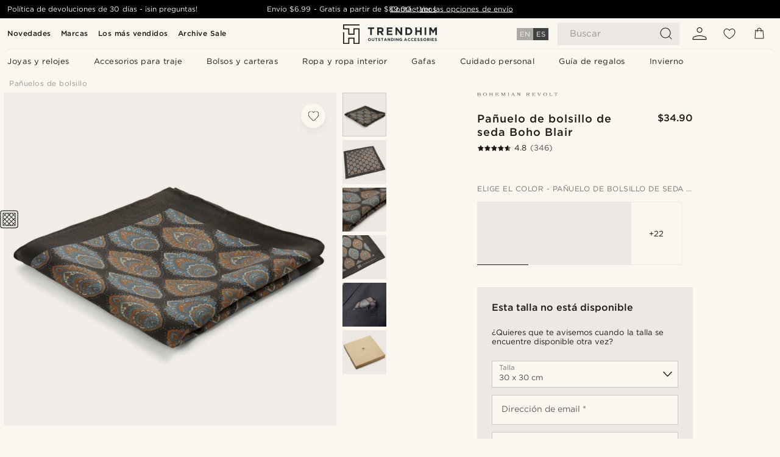

--- FILE ---
content_type: text/html; charset=utf-8
request_url: https://www.trendhim.com/es/pa-uelo-de-bolsillo-de-seda-boho-blair-p.html
body_size: 85160
content:
<!DOCTYPE html><html lang="es-US"><head><meta charSet="utf-8" data-next-head=""/><meta content="width=device-width, initial-scale=1" name="viewport" data-next-head=""/><link href="//app.usercentrics.eu" rel="preconnect" data-next-head=""/><title data-next-head="">Pañuelo de bolsillo de seda Boho Blair | ¡En stock! | Bohemian Revolt</title><meta content="Comprar Bohemian Revolt - Pañuelo de bolsillo de seda Boho Blair por solo $34.90. Compra en Trendhim con devoluciones de hasta 30 días. Ofrecemos una gran experiencia de compra." name="description" data-next-head=""/><meta content="index, follow" name="robots" data-next-head=""/><link href="https://www.trendhim.com/es/pa-uelo-de-bolsillo-de-seda-boho-blair-p.html" rel="canonical" data-next-head=""/><meta content="Comprar Bohemian Revolt - Pañuelo de bolsillo de seda Boho Blair por solo $34.90. Compra en Trendhim con devoluciones de hasta 30 días. Ofrecemos una gran experiencia de compra." property="og:description" data-next-head=""/><meta content="https://eu-images.contentstack.com/v3/assets/blt7dcd2cfbc90d45de/blt5ab7c3dde1c81a82/60dc0ded892a730f58858c65/71-1_copy_1.jpg?format=pjpg&amp;auto=webp&amp;quality=75%2C90&amp;width=1200" property="og:image" data-next-head=""/><meta content="Trendhim" property="og:site_name" data-next-head=""/><meta content="Pañuelo de bolsillo de seda Boho Blair | ¡En stock! | Bohemian Revolt" property="og:title" data-next-head=""/><meta content="products" property="og:type" data-next-head=""/><meta content="https://www.trendhim.com/es/pa-uelo-de-bolsillo-de-seda-boho-blair-p.html" property="og:url" data-next-head=""/><link href="https://www.trendhim.pl/jedwabna-poszetka-blair-boho-p.html" hrefLang="pl-PL" rel="alternate" data-next-head=""/><link href="https://www.trendhim.co.uk/blair-silk-boho-pocket-square-p.html" hrefLang="en-GB" rel="alternate" data-next-head=""/><link href="https://www.trendhim.fi/blair-boheemi-silkkitaskuliina-p.html" hrefLang="fi-FI" rel="alternate" data-next-head=""/><link href="https://www.trendhim.be/blair-zijden-boho-pochet-p.html" hrefLang="nl-BE" rel="alternate" data-next-head=""/><link href="https://www.trendhim.si/svileni-blair-boho-zepni-robcek-p.html" hrefLang="sl-SI" rel="alternate" data-next-head=""/><link href="https://www.trendhim.sk/blair-boho-hodvabna-vreckovka-do-saka-p.html" hrefLang="sk-SK" rel="alternate" data-next-head=""/><link href="https://www.trendhim.ro/batista-de-buzunar-blair-boho-din-matase-p.html" hrefLang="ro-RO" rel="alternate" data-next-head=""/><link href="https://www.trendhim.bg/koprinena-k-rpichka-za-sako-blair-p.html" hrefLang="bg-BG" rel="alternate" data-next-head=""/><link href="https://www.trendhim.be/fr/pochette-de-costume-boho-en-soir-blair-p.html" hrefLang="fr-BE" rel="alternate" data-next-head=""/><link href="https://www.trendhim.nl/blair-zijden-boho-pochet-p.html" hrefLang="nl-NL" rel="alternate" data-next-head=""/><link href="https://www.trendhim.ca/fr/pochette-de-costume-boho-en-soir-blair-p.html" hrefLang="fr-CA" rel="alternate" data-next-head=""/><link href="https://www.trendhim.es/pa-uelo-de-bolsillo-de-seda-boho-blair-p.html" hrefLang="es-ES" rel="alternate" data-next-head=""/><link href="https://www.trendhim.at/blair-boho-seiden-einstecktuch-p.html" hrefLang="de-AT" rel="alternate" data-next-head=""/><link href="https://www.trendhim.ie/blair-silk-boho-pocket-square-p.html" hrefLang="en-IE" rel="alternate" data-next-head=""/><link href="https://www.trendhim.lv/blair-silk-boho-kabatas-lakatins-p.html" hrefLang="lv-LV" rel="alternate" data-next-head=""/><link href="https://www.trendhim.ch/fr/pochette-de-costume-boho-en-soir-blair-p.html" hrefLang="fr-CH" rel="alternate" data-next-head=""/><link href="https://www.trendhim.de/blair-boho-seiden-einstecktuch-p.html" hrefLang="de-DE" rel="alternate" data-next-head=""/><link href="https://www.trendhim.co.nz/blair-silk-boho-pocket-square-p.html" hrefLang="en-NZ" rel="alternate" data-next-head=""/><link href="https://www.trendhim.it/fazzoletto-da-taschino-boho-blair-in-seta-p.html" hrefLang="it-IT" rel="alternate" data-next-head=""/><link href="https://www.trendhim.com/boho-dark-brown-blue-orange-ornate-pattern-silk-pocket-square-p.html" hrefLang="en-US" rel="alternate" data-next-head=""/><link href="https://www.trendhim.ca/boho-dark-brown-blue-orange-ornate-pattern-silk-pocket-square-p.html" hrefLang="en-CA" rel="alternate" data-next-head=""/><link href="https://www.trendhim.hu/boho-blair-selyem-diszzsebkendo-p.html" hrefLang="hu-HU" rel="alternate" data-next-head=""/><link href="https://www.trendhim.ee/blair-siidist-boho-taskuratik-p.html" hrefLang="et-EE" rel="alternate" data-next-head=""/><link href="https://www.trendhim.dk/blair-boho-lommeklud-i-silke-p.html" hrefLang="da-DK" rel="alternate" data-next-head=""/><link href="https://www.trendhim.cz/blair-boho-hedvabny-kapesnicek-do-saka-p.html" hrefLang="cs-CZ" rel="alternate" data-next-head=""/><link href="https://www.trendhim.com.au/blair-silk-boho-pocket-square-p.html" hrefLang="en-AU" rel="alternate" data-next-head=""/><link href="https://www.trendhim.gr/blair-boho-17523-p.html" hrefLang="el-GR" rel="alternate" data-next-head=""/><link href="https://www.trendhim.com/es/pa-uelo-de-bolsillo-de-seda-boho-blair-p.html" hrefLang="es-US" rel="alternate" data-next-head=""/><link href="https://www.trendhim.no/blair-boho-silkelommetorkle-p.html" hrefLang="nb-NO" rel="alternate" data-next-head=""/><link href="https://www.trendhim.sg/blair-silk-boho-pocket-square-p.html" hrefLang="en-SG" rel="alternate" data-next-head=""/><link href="https://www.trendhim.pt/lenco-de-bolso-boho-em-seda-blair-p.html" hrefLang="pt-PT" rel="alternate" data-next-head=""/><link href="https://www.trendhim.ch/blair-boho-seiden-einstecktuch-p.html" hrefLang="de-CH" rel="alternate" data-next-head=""/><link href="https://www.trendhim.lt/blair-silkine-bohemiska-kisenine-nosinaite-p.html" hrefLang="lt-LT" rel="alternate" data-next-head=""/><link href="https://www.trendhim.hr/blair-svilena-boho-dzepna-maramica-p.html" hrefLang="hr-HR" rel="alternate" data-next-head=""/><link href="https://www.trendhim.se/blair-silk-boho-brostnasduk-p.html" hrefLang="sv-SE" rel="alternate" data-next-head=""/><link href="https://www.trendhim.fr/pochette-de-costume-boho-en-soir-blair-p.html" hrefLang="fr-FR" rel="alternate" data-next-head=""/><link href="https://connect.facebook.net" rel="preconnect"/><link href="https://eu-images.contentstack.com" rel="preconnect"/><link href="https://googleads.g.doubleclick.net" rel="preconnect"/><link href="https://www.google.com" rel="preconnect"/><link href="https://www.google.dk" rel="preconnect"/><link href="https://www.googleadservices.com" rel="preconnect"/><link href="https://player.vimeo.com" rel="preconnect"/><link href="https://api2.amplitude.com" rel="preconnect"/><link href="https://eu-images.contentstack.com/v3/assets/blt7dcd2cfbc90d45de/bltebd2e677db91977b/68cbaa3ba06b0d01e5345b8a/favicon-16x16.png" rel="icon" sizes="16x16" type="image/png"/><link href="https://eu-images.contentstack.com/v3/assets/blt7dcd2cfbc90d45de/blt2b20f0d31bd75b2d/68cbaa3ba500fb23df8a0b0f/favicon-32x32.png" rel="icon" sizes="32x32" type="image/png"/><link href="https://eu-images.contentstack.com/v3/assets/blt7dcd2cfbc90d45de/blt5bab4510fa326b7c/68cbaa3b8424f7664270b1cf/favicon-96x96.png" rel="icon" sizes="96x96" type="image/png"/><link href="https://eu-images.contentstack.com/v3/assets/blt7dcd2cfbc90d45de/blt1ea1cfa791ffca2f/68cbaa3b4b81d3fed43426d9/apple-touch-icon.png" rel="apple-touch-icon" sizes="180x180"/><link href="https://eu-images.contentstack.com/v3/assets/blt7dcd2cfbc90d45de/blt886161eca2c1dcfb/68cbaa3bb798f803c7af4ff0/web-app-manifest-192x192.png" rel="icon" sizes="192x192"/><link data-next-font="size-adjust" rel="preconnect" href="/" crossorigin="anonymous"/><link rel="preload" href="/_next/static/css/a6159b30c841153d.css" as="style"/><link rel="preload" href="/_next/static/css/952b2eef0f2bc3c1.css" as="style"/><link rel="preload" href="/_next/static/css/6c77d029a49e6b67.css" as="style"/><link rel="preload" href="/_next/static/css/dcf6d3f9c75470f5.css" as="style"/><link rel="preload" href="/_next/static/css/a321c0c5eba1f3b8.css" as="style"/><link rel="preload" href="/_next/static/css/b6435a8bd85ad7c5.css" as="style"/><link rel="preload" href="/_next/static/css/8ec4dfbdb8a24dfc.css" as="style"/><link rel="preload" href="/_next/static/css/f614605a4ff1dfa7.css" as="style"/><link rel="preload" href="/_next/static/css/d9d78b8aa4560bcf.css" as="style"/><link rel="preload" href="/_next/static/css/70770c1009bd493d.css" as="style"/><link rel="preload" href="/_next/static/css/2ee0ec6b86fd15c9.css" as="style"/><link rel="preload" href="/_next/static/css/0a346e02442272fa.css" as="style"/><link as="font" crossorigin="anonymous" href="/static/fonts/gotham-basic/normal.woff" type="font/woff" data-next-head=""/><link as="font" crossorigin="anonymous" href="/static/fonts/gotham-basic/bold.woff" type="font/woff" data-next-head=""/><script type="text/javascript">dataLayer = [];</script><script type="text/javascript" data-next-head="">dataLayer.push({"HotjarSiteID":70023,"country":"US","currencyRates":{"DKK":6.682696,"EUR":0.895705,"USD":1},"localCurrencyKey":"USD","storeId":"36"});</script><script type="text/javascript" data-next-head="">dataLayer.push({"contentIds":"17523","pageType":"product","type":"product"});</script><script type="text/javascript" data-next-head="">
(function(w,d,s,l,i){w[l]=w[l]||[];w[l].push({'gtm.start':
new Date().getTime(),event:'gtm.js'});var f=d.getElementsByTagName(s)[0],
j=d.createElement(s),dl=l!='dataLayer'?'&l='+l:'';j.async=true;j.src=
'https://www.googletagmanager.com/gtm.js?id='+i+dl;f.parentNode.insertBefore(j,f);
})(window,document,'script','dataLayer','GTM-T9DSHJZ');
</script><script type="text/javascript" data-next-head="">
  (function() {
    function getCookie(c_name) {
      if (document.cookie.length > 0) {
        c_start = document.cookie.indexOf(c_name + "=");
        if (c_start != -1) {
          c_start = c_start + c_name.length + 1;
          c_end = document.cookie.indexOf(";", c_start);
          if (c_end == -1) c_end = document.cookie.length;
          return unescape(document.cookie.substring(c_start, c_end));
        }
      }
      return "";
    }
  
    var _user_id = '';
    var _session_id = getCookie('th_uid');
  
    var _sift = window._sift = window._sift || [];
    _sift.push(['_setAccount', '6d960fa9ea']);
    _sift.push(['_setUserId', _user_id]);
    _sift.push(['_setSessionId', _session_id]);
    _sift.push(['_trackPageview']);

    function ls() {
      var e = document.createElement('script');
      e.src = 'https://cdn.sift.com/s.js';
      document.body.appendChild(e);
    }
    if (window.attachEvent) {
      window.attachEvent('onload', ls);
    } else {
      window.addEventListener('load', ls, false);
    }
  })();
</script><svg aria-hidden="true" style="display:none" xmlns="http://www.w3.org/2000/svg"><symbol id="heart-filled" viewBox="0 0 512 473.13"><path d="M471.9 39c-24.5-25.14-59.3-39-98.1-39C321 0 280.3 23 256 66.53 231.7 23 191 0 138.2 0 99.4 0 64.6 13.86 40.1 39 14.2 65.61.5 104 .5 149.89c0 54 41.4 123.55 123 206.62a1296.29 1296.29 0 0 0 119.8 106.92l12.7 9.7 12.7-9.8a1264 1264 0 0 0 119.8-106.91c81.6-83.08 123-152.57 123-206.63 0-45.79-13.7-84.18-39.6-110.79z"></path></symbol><symbol id="heart" viewBox="0 0 512 473.13"><path d="M471.89 39c-24.45-25.14-59.3-39-98.12-39C321 0 280.26 23 256 66.49 231.74 23 191 0 138.23 0 99.41 0 64.56 13.84 40.11 39 14.2 65.62.5 104 .5 149.88c0 54 41.37 123.5 123 206.59a1269.13 1269.13 0 0 0 119.81 106.9l12.69 9.76 12.74-9.76a1269.13 1269.13 0 0 0 119.81-106.9c81.58-83.09 123-152.6 123-206.59 0-45.91-13.7-84.26-39.61-110.9zm-112.6 292.37c-41.24 42-83 77-103.29 93.48-20.34-16.46-62.05-51.44-103.29-93.48C79.25 256.49 40.42 193.73 40.42 149.88c0-69.7 37.48-113 97.81-113 37 0 64.52 15.33 81.74 45.57 12.88 22.62 15.69 46 16.07 49.74v2.46H276v-2.45c.38-3.71 3.19-27.12 16.07-49.74 17.22-30.23 44.72-45.57 81.74-45.57 60.33 0 97.81 43.29 97.81 113 0 43.85-38.83 106.61-112.29 181.49z"></path></symbol></svg><script type="text/javascript">
  if(!window.HTMLPictureElement || !('sizes' in document.createElement('img'))){
    document.createElement('picture');
    //generating the config array
    window.picturefillCFG = window.picturefillCFG || [];
    picturefillCFG.push([ "algorithm", "saveData" ]);

    var head = document.getElementsByTagName('head')[0];
    var js = document.createElement('script');
    js.src = '/static/js/picturefill.min.js';
    head.appendChild(js);
  }
</script><script type="text/javascript">
    var userAgent = window.navigator.userAgent
    var isSafari = userAgent.includes('Safari/')
    var requirePoly = userAgent.includes('Version/12') || userAgent.includes('Version/13') || userAgent.includes('Version/14')
    if(isSafari && requirePoly){
      var head = document.getElementsByTagName('head')[0];
      var js = document.createElement('script');
      js.src = '/static/js/smoothScrollFill.min.js';
      head.appendChild(js);
    }
</script><script type="text/javascript">
    var userAgent = window.navigator.userAgent
    var isSafari = userAgent.includes('Safari/')
    var requirePoly = userAgent.includes('Version/12') || userAgent.includes('Version/13') || userAgent.includes('Version/14')
    if(isSafari && requirePoly && typeof window !== 'undefined'){
      var head = document.getElementsByTagName('head')[0];
      var js = document.createElement('script');
      js.src = '/static/js/dialog-polyfill.min.js';
      head.appendChild(js);
      var css = document.createElement('link');
      css.src = '/static/styles/dialog-polyfill.css';
      css.type = 'text/css';
      css.rel = 'stylesheet';
      head.appendChild(css);
    }
</script><link rel="stylesheet" href="/_next/static/css/a6159b30c841153d.css" data-n-g=""/><link rel="stylesheet" href="/_next/static/css/952b2eef0f2bc3c1.css" data-n-p=""/><link rel="stylesheet" href="/_next/static/css/6c77d029a49e6b67.css" data-n-p=""/><link rel="stylesheet" href="/_next/static/css/dcf6d3f9c75470f5.css" data-n-p=""/><link rel="stylesheet" href="/_next/static/css/a321c0c5eba1f3b8.css" data-n-p=""/><link rel="stylesheet" href="/_next/static/css/b6435a8bd85ad7c5.css"/><link rel="stylesheet" href="/_next/static/css/8ec4dfbdb8a24dfc.css"/><link rel="stylesheet" href="/_next/static/css/f614605a4ff1dfa7.css"/><link rel="stylesheet" href="/_next/static/css/d9d78b8aa4560bcf.css"/><link rel="stylesheet" href="/_next/static/css/70770c1009bd493d.css"/><link rel="stylesheet" href="/_next/static/css/2ee0ec6b86fd15c9.css"/><link rel="stylesheet" href="/_next/static/css/0a346e02442272fa.css"/><noscript data-n-css=""></noscript><script defer="" noModule="" src="/_next/static/chunks/polyfills-42372ed130431b0a.js"></script><script defer="" src="/_next/static/chunks/1956.c6eb69de45d07904.js"></script><script defer="" src="/_next/static/chunks/8959.10a4f7c625038729.js"></script><script defer="" src="/_next/static/chunks/3898.4012b546993b07c7.js"></script><script defer="" src="/_next/static/chunks/7700.db89118298deee8d.js"></script><script defer="" src="/_next/static/chunks/7685.9fee37f0a7d47118.js"></script><script defer="" src="/_next/static/chunks/819.edd08ae4daf221a0.js"></script><script src="/_next/static/chunks/webpack-8da0dd6c3b771d76.js" defer=""></script><script src="/_next/static/chunks/framework-7c1e01c5ddfc578c.js" defer=""></script><script src="/_next/static/chunks/main-78e15da3bc713aee.js" defer=""></script><script src="/_next/static/chunks/pages/_app-b66ecd74724a8cfb.js" defer=""></script><script src="/_next/static/chunks/6922-2a09d48a1a84f2fb.js" defer=""></script><script src="/_next/static/chunks/4698-cfb11e7f64992645.js" defer=""></script><script src="/_next/static/chunks/6563-1c0adda892e6be0a.js" defer=""></script><script src="/_next/static/chunks/5842-00f6fc0b90f3a1a6.js" defer=""></script><script src="/_next/static/chunks/9546-c9b8de60418b53fb.js" defer=""></script><script src="/_next/static/chunks/2943-46acd43192704b11.js" defer=""></script><script src="/_next/static/chunks/5017-7ccfe8b1f6721213.js" defer=""></script><script src="/_next/static/chunks/6065-0b1fbb9d40dda7cb.js" defer=""></script><script src="/_next/static/chunks/1065-dc5d2c4d8cf6538a.js" defer=""></script><script src="/_next/static/chunks/pages/products/%5B...slug%5D-ca1c775360095676.js" defer=""></script><script src="/_next/static/OT6uh5XPOUMC3vRmZm8kW/_buildManifest.js" defer=""></script><script src="/_next/static/OT6uh5XPOUMC3vRmZm8kW/_ssgManifest.js" defer=""></script></head><body class="preload"><noscript>
<iframe src="https://www.googletagmanager.com/ns.html?id=GTM-T9DSHJZ"
height="0" width="0" style="display:none;visibility:hidden"></iframe>
</noscript><link rel="preload" as="image" imageSrcSet="https://eu-images.contentstack.com/v3/assets/blt7dcd2cfbc90d45de/blt59296545a01439bf/trendhim-logo-with-text-v2.svg?format=pjpg&amp;auto=webp&amp;quality=75%2C90&amp;width=140, https://eu-images.contentstack.com/v3/assets/blt7dcd2cfbc90d45de/blt59296545a01439bf/trendhim-logo-with-text-v2.svg?format=pjpg&amp;auto=webp&amp;quality=75%2C90&amp;width=280 2x"/><link rel="preload" as="image" imageSrcSet="https://eu-images.contentstack.com/v3/assets/blt7dcd2cfbc90d45de/blt5ab7c3dde1c81a82/60dc0ded892a730f58858c65/71-1_copy_1.jpg?format=pjpg&amp;auto=webp&amp;quality=75%2C90&amp;width=16 16w, https://eu-images.contentstack.com/v3/assets/blt7dcd2cfbc90d45de/blt5ab7c3dde1c81a82/60dc0ded892a730f58858c65/71-1_copy_1.jpg?format=pjpg&amp;auto=webp&amp;quality=75%2C90&amp;width=32 32w, https://eu-images.contentstack.com/v3/assets/blt7dcd2cfbc90d45de/blt5ab7c3dde1c81a82/60dc0ded892a730f58858c65/71-1_copy_1.jpg?format=pjpg&amp;auto=webp&amp;quality=75%2C90&amp;width=48 48w, https://eu-images.contentstack.com/v3/assets/blt7dcd2cfbc90d45de/blt5ab7c3dde1c81a82/60dc0ded892a730f58858c65/71-1_copy_1.jpg?format=pjpg&amp;auto=webp&amp;quality=75%2C90&amp;width=64 64w, https://eu-images.contentstack.com/v3/assets/blt7dcd2cfbc90d45de/blt5ab7c3dde1c81a82/60dc0ded892a730f58858c65/71-1_copy_1.jpg?format=pjpg&amp;auto=webp&amp;quality=75%2C90&amp;width=96 96w, https://eu-images.contentstack.com/v3/assets/blt7dcd2cfbc90d45de/blt5ab7c3dde1c81a82/60dc0ded892a730f58858c65/71-1_copy_1.jpg?format=pjpg&amp;auto=webp&amp;quality=75%2C90&amp;width=128 128w, https://eu-images.contentstack.com/v3/assets/blt7dcd2cfbc90d45de/blt5ab7c3dde1c81a82/60dc0ded892a730f58858c65/71-1_copy_1.jpg?format=pjpg&amp;auto=webp&amp;quality=75%2C90&amp;width=256 256w, https://eu-images.contentstack.com/v3/assets/blt7dcd2cfbc90d45de/blt5ab7c3dde1c81a82/60dc0ded892a730f58858c65/71-1_copy_1.jpg?format=pjpg&amp;auto=webp&amp;quality=75%2C90&amp;width=384 384w, https://eu-images.contentstack.com/v3/assets/blt7dcd2cfbc90d45de/blt5ab7c3dde1c81a82/60dc0ded892a730f58858c65/71-1_copy_1.jpg?format=pjpg&amp;auto=webp&amp;quality=75%2C90&amp;width=640 640w, https://eu-images.contentstack.com/v3/assets/blt7dcd2cfbc90d45de/blt5ab7c3dde1c81a82/60dc0ded892a730f58858c65/71-1_copy_1.jpg?format=pjpg&amp;auto=webp&amp;quality=75%2C90&amp;width=750 750w, https://eu-images.contentstack.com/v3/assets/blt7dcd2cfbc90d45de/blt5ab7c3dde1c81a82/60dc0ded892a730f58858c65/71-1_copy_1.jpg?format=pjpg&amp;auto=webp&amp;quality=75%2C90&amp;width=828 828w, https://eu-images.contentstack.com/v3/assets/blt7dcd2cfbc90d45de/blt5ab7c3dde1c81a82/60dc0ded892a730f58858c65/71-1_copy_1.jpg?format=pjpg&amp;auto=webp&amp;quality=75%2C90&amp;width=1080 1080w, https://eu-images.contentstack.com/v3/assets/blt7dcd2cfbc90d45de/blt5ab7c3dde1c81a82/60dc0ded892a730f58858c65/71-1_copy_1.jpg?format=pjpg&amp;auto=webp&amp;quality=75%2C90&amp;width=1200 1200w, https://eu-images.contentstack.com/v3/assets/blt7dcd2cfbc90d45de/blt5ab7c3dde1c81a82/60dc0ded892a730f58858c65/71-1_copy_1.jpg?format=pjpg&amp;auto=webp&amp;quality=75%2C90&amp;width=1920 1920w, https://eu-images.contentstack.com/v3/assets/blt7dcd2cfbc90d45de/blt5ab7c3dde1c81a82/60dc0ded892a730f58858c65/71-1_copy_1.jpg?format=pjpg&amp;auto=webp&amp;quality=75%2C90&amp;width=2048 2048w, https://eu-images.contentstack.com/v3/assets/blt7dcd2cfbc90d45de/blt5ab7c3dde1c81a82/60dc0ded892a730f58858c65/71-1_copy_1.jpg?format=pjpg&amp;auto=webp&amp;quality=75%2C90&amp;width=3840 3840w" imageSizes="(min-width: 0px) 535px, (min-width: 900px) 445px, (min-width: 1024px) 590px, 590px"/><link rel="preload" as="image" href="https://eu-images.contentstack.com/v3/assets/blt7dcd2cfbc90d45de/blt002e3266f3842b76/62155a3467cf19682e13b8ee/brand-logo-580.svg"/><link rel="preload" as="image" imageSrcSet="https://eu-images.contentstack.com/v3/assets/blt7dcd2cfbc90d45de/blt5ab7c3dde1c81a82/60dc0ded892a730f58858c65/71-1_copy_1.jpg?format=pjpg&amp;auto=webp&amp;quality=75%2C90&amp;width=16 16w, https://eu-images.contentstack.com/v3/assets/blt7dcd2cfbc90d45de/blt5ab7c3dde1c81a82/60dc0ded892a730f58858c65/71-1_copy_1.jpg?format=pjpg&amp;auto=webp&amp;quality=75%2C90&amp;width=32 32w, https://eu-images.contentstack.com/v3/assets/blt7dcd2cfbc90d45de/blt5ab7c3dde1c81a82/60dc0ded892a730f58858c65/71-1_copy_1.jpg?format=pjpg&amp;auto=webp&amp;quality=75%2C90&amp;width=48 48w, https://eu-images.contentstack.com/v3/assets/blt7dcd2cfbc90d45de/blt5ab7c3dde1c81a82/60dc0ded892a730f58858c65/71-1_copy_1.jpg?format=pjpg&amp;auto=webp&amp;quality=75%2C90&amp;width=64 64w, https://eu-images.contentstack.com/v3/assets/blt7dcd2cfbc90d45de/blt5ab7c3dde1c81a82/60dc0ded892a730f58858c65/71-1_copy_1.jpg?format=pjpg&amp;auto=webp&amp;quality=75%2C90&amp;width=96 96w, https://eu-images.contentstack.com/v3/assets/blt7dcd2cfbc90d45de/blt5ab7c3dde1c81a82/60dc0ded892a730f58858c65/71-1_copy_1.jpg?format=pjpg&amp;auto=webp&amp;quality=75%2C90&amp;width=128 128w, https://eu-images.contentstack.com/v3/assets/blt7dcd2cfbc90d45de/blt5ab7c3dde1c81a82/60dc0ded892a730f58858c65/71-1_copy_1.jpg?format=pjpg&amp;auto=webp&amp;quality=75%2C90&amp;width=256 256w, https://eu-images.contentstack.com/v3/assets/blt7dcd2cfbc90d45de/blt5ab7c3dde1c81a82/60dc0ded892a730f58858c65/71-1_copy_1.jpg?format=pjpg&amp;auto=webp&amp;quality=75%2C90&amp;width=384 384w, https://eu-images.contentstack.com/v3/assets/blt7dcd2cfbc90d45de/blt5ab7c3dde1c81a82/60dc0ded892a730f58858c65/71-1_copy_1.jpg?format=pjpg&amp;auto=webp&amp;quality=75%2C90&amp;width=640 640w, https://eu-images.contentstack.com/v3/assets/blt7dcd2cfbc90d45de/blt5ab7c3dde1c81a82/60dc0ded892a730f58858c65/71-1_copy_1.jpg?format=pjpg&amp;auto=webp&amp;quality=75%2C90&amp;width=750 750w, https://eu-images.contentstack.com/v3/assets/blt7dcd2cfbc90d45de/blt5ab7c3dde1c81a82/60dc0ded892a730f58858c65/71-1_copy_1.jpg?format=pjpg&amp;auto=webp&amp;quality=75%2C90&amp;width=828 828w, https://eu-images.contentstack.com/v3/assets/blt7dcd2cfbc90d45de/blt5ab7c3dde1c81a82/60dc0ded892a730f58858c65/71-1_copy_1.jpg?format=pjpg&amp;auto=webp&amp;quality=75%2C90&amp;width=1080 1080w, https://eu-images.contentstack.com/v3/assets/blt7dcd2cfbc90d45de/blt5ab7c3dde1c81a82/60dc0ded892a730f58858c65/71-1_copy_1.jpg?format=pjpg&amp;auto=webp&amp;quality=75%2C90&amp;width=1200 1200w, https://eu-images.contentstack.com/v3/assets/blt7dcd2cfbc90d45de/blt5ab7c3dde1c81a82/60dc0ded892a730f58858c65/71-1_copy_1.jpg?format=pjpg&amp;auto=webp&amp;quality=75%2C90&amp;width=1920 1920w, https://eu-images.contentstack.com/v3/assets/blt7dcd2cfbc90d45de/blt5ab7c3dde1c81a82/60dc0ded892a730f58858c65/71-1_copy_1.jpg?format=pjpg&amp;auto=webp&amp;quality=75%2C90&amp;width=2048 2048w, https://eu-images.contentstack.com/v3/assets/blt7dcd2cfbc90d45de/blt5ab7c3dde1c81a82/60dc0ded892a730f58858c65/71-1_copy_1.jpg?format=pjpg&amp;auto=webp&amp;quality=75%2C90&amp;width=3840 3840w" imageSizes="72px"/><link rel="preload" as="image" imageSrcSet="https://eu-images.contentstack.com/v3/assets/blt7dcd2cfbc90d45de/blt6fb435a864216f6f/60dc112476a3de39ad17515e/71-3_copy.jpg?format=pjpg&amp;auto=webp&amp;quality=75%2C90&amp;width=16 16w, https://eu-images.contentstack.com/v3/assets/blt7dcd2cfbc90d45de/blt6fb435a864216f6f/60dc112476a3de39ad17515e/71-3_copy.jpg?format=pjpg&amp;auto=webp&amp;quality=75%2C90&amp;width=32 32w, https://eu-images.contentstack.com/v3/assets/blt7dcd2cfbc90d45de/blt6fb435a864216f6f/60dc112476a3de39ad17515e/71-3_copy.jpg?format=pjpg&amp;auto=webp&amp;quality=75%2C90&amp;width=48 48w, https://eu-images.contentstack.com/v3/assets/blt7dcd2cfbc90d45de/blt6fb435a864216f6f/60dc112476a3de39ad17515e/71-3_copy.jpg?format=pjpg&amp;auto=webp&amp;quality=75%2C90&amp;width=64 64w, https://eu-images.contentstack.com/v3/assets/blt7dcd2cfbc90d45de/blt6fb435a864216f6f/60dc112476a3de39ad17515e/71-3_copy.jpg?format=pjpg&amp;auto=webp&amp;quality=75%2C90&amp;width=96 96w, https://eu-images.contentstack.com/v3/assets/blt7dcd2cfbc90d45de/blt6fb435a864216f6f/60dc112476a3de39ad17515e/71-3_copy.jpg?format=pjpg&amp;auto=webp&amp;quality=75%2C90&amp;width=128 128w, https://eu-images.contentstack.com/v3/assets/blt7dcd2cfbc90d45de/blt6fb435a864216f6f/60dc112476a3de39ad17515e/71-3_copy.jpg?format=pjpg&amp;auto=webp&amp;quality=75%2C90&amp;width=256 256w, https://eu-images.contentstack.com/v3/assets/blt7dcd2cfbc90d45de/blt6fb435a864216f6f/60dc112476a3de39ad17515e/71-3_copy.jpg?format=pjpg&amp;auto=webp&amp;quality=75%2C90&amp;width=384 384w, https://eu-images.contentstack.com/v3/assets/blt7dcd2cfbc90d45de/blt6fb435a864216f6f/60dc112476a3de39ad17515e/71-3_copy.jpg?format=pjpg&amp;auto=webp&amp;quality=75%2C90&amp;width=640 640w, https://eu-images.contentstack.com/v3/assets/blt7dcd2cfbc90d45de/blt6fb435a864216f6f/60dc112476a3de39ad17515e/71-3_copy.jpg?format=pjpg&amp;auto=webp&amp;quality=75%2C90&amp;width=750 750w, https://eu-images.contentstack.com/v3/assets/blt7dcd2cfbc90d45de/blt6fb435a864216f6f/60dc112476a3de39ad17515e/71-3_copy.jpg?format=pjpg&amp;auto=webp&amp;quality=75%2C90&amp;width=828 828w, https://eu-images.contentstack.com/v3/assets/blt7dcd2cfbc90d45de/blt6fb435a864216f6f/60dc112476a3de39ad17515e/71-3_copy.jpg?format=pjpg&amp;auto=webp&amp;quality=75%2C90&amp;width=1080 1080w, https://eu-images.contentstack.com/v3/assets/blt7dcd2cfbc90d45de/blt6fb435a864216f6f/60dc112476a3de39ad17515e/71-3_copy.jpg?format=pjpg&amp;auto=webp&amp;quality=75%2C90&amp;width=1200 1200w, https://eu-images.contentstack.com/v3/assets/blt7dcd2cfbc90d45de/blt6fb435a864216f6f/60dc112476a3de39ad17515e/71-3_copy.jpg?format=pjpg&amp;auto=webp&amp;quality=75%2C90&amp;width=1920 1920w, https://eu-images.contentstack.com/v3/assets/blt7dcd2cfbc90d45de/blt6fb435a864216f6f/60dc112476a3de39ad17515e/71-3_copy.jpg?format=pjpg&amp;auto=webp&amp;quality=75%2C90&amp;width=2048 2048w, https://eu-images.contentstack.com/v3/assets/blt7dcd2cfbc90d45de/blt6fb435a864216f6f/60dc112476a3de39ad17515e/71-3_copy.jpg?format=pjpg&amp;auto=webp&amp;quality=75%2C90&amp;width=3840 3840w" imageSizes="72px"/><link rel="preload" as="image" imageSrcSet="https://eu-images.contentstack.com/v3/assets/blt7dcd2cfbc90d45de/blt534bb10678bd10e2/60dc24740401cb0ebfac5108/71-2_copy.jpg?format=pjpg&amp;auto=webp&amp;quality=75%2C90&amp;width=16 16w, https://eu-images.contentstack.com/v3/assets/blt7dcd2cfbc90d45de/blt534bb10678bd10e2/60dc24740401cb0ebfac5108/71-2_copy.jpg?format=pjpg&amp;auto=webp&amp;quality=75%2C90&amp;width=32 32w, https://eu-images.contentstack.com/v3/assets/blt7dcd2cfbc90d45de/blt534bb10678bd10e2/60dc24740401cb0ebfac5108/71-2_copy.jpg?format=pjpg&amp;auto=webp&amp;quality=75%2C90&amp;width=48 48w, https://eu-images.contentstack.com/v3/assets/blt7dcd2cfbc90d45de/blt534bb10678bd10e2/60dc24740401cb0ebfac5108/71-2_copy.jpg?format=pjpg&amp;auto=webp&amp;quality=75%2C90&amp;width=64 64w, https://eu-images.contentstack.com/v3/assets/blt7dcd2cfbc90d45de/blt534bb10678bd10e2/60dc24740401cb0ebfac5108/71-2_copy.jpg?format=pjpg&amp;auto=webp&amp;quality=75%2C90&amp;width=96 96w, https://eu-images.contentstack.com/v3/assets/blt7dcd2cfbc90d45de/blt534bb10678bd10e2/60dc24740401cb0ebfac5108/71-2_copy.jpg?format=pjpg&amp;auto=webp&amp;quality=75%2C90&amp;width=128 128w, https://eu-images.contentstack.com/v3/assets/blt7dcd2cfbc90d45de/blt534bb10678bd10e2/60dc24740401cb0ebfac5108/71-2_copy.jpg?format=pjpg&amp;auto=webp&amp;quality=75%2C90&amp;width=256 256w, https://eu-images.contentstack.com/v3/assets/blt7dcd2cfbc90d45de/blt534bb10678bd10e2/60dc24740401cb0ebfac5108/71-2_copy.jpg?format=pjpg&amp;auto=webp&amp;quality=75%2C90&amp;width=384 384w, https://eu-images.contentstack.com/v3/assets/blt7dcd2cfbc90d45de/blt534bb10678bd10e2/60dc24740401cb0ebfac5108/71-2_copy.jpg?format=pjpg&amp;auto=webp&amp;quality=75%2C90&amp;width=640 640w, https://eu-images.contentstack.com/v3/assets/blt7dcd2cfbc90d45de/blt534bb10678bd10e2/60dc24740401cb0ebfac5108/71-2_copy.jpg?format=pjpg&amp;auto=webp&amp;quality=75%2C90&amp;width=750 750w, https://eu-images.contentstack.com/v3/assets/blt7dcd2cfbc90d45de/blt534bb10678bd10e2/60dc24740401cb0ebfac5108/71-2_copy.jpg?format=pjpg&amp;auto=webp&amp;quality=75%2C90&amp;width=828 828w, https://eu-images.contentstack.com/v3/assets/blt7dcd2cfbc90d45de/blt534bb10678bd10e2/60dc24740401cb0ebfac5108/71-2_copy.jpg?format=pjpg&amp;auto=webp&amp;quality=75%2C90&amp;width=1080 1080w, https://eu-images.contentstack.com/v3/assets/blt7dcd2cfbc90d45de/blt534bb10678bd10e2/60dc24740401cb0ebfac5108/71-2_copy.jpg?format=pjpg&amp;auto=webp&amp;quality=75%2C90&amp;width=1200 1200w, https://eu-images.contentstack.com/v3/assets/blt7dcd2cfbc90d45de/blt534bb10678bd10e2/60dc24740401cb0ebfac5108/71-2_copy.jpg?format=pjpg&amp;auto=webp&amp;quality=75%2C90&amp;width=1920 1920w, https://eu-images.contentstack.com/v3/assets/blt7dcd2cfbc90d45de/blt534bb10678bd10e2/60dc24740401cb0ebfac5108/71-2_copy.jpg?format=pjpg&amp;auto=webp&amp;quality=75%2C90&amp;width=2048 2048w, https://eu-images.contentstack.com/v3/assets/blt7dcd2cfbc90d45de/blt534bb10678bd10e2/60dc24740401cb0ebfac5108/71-2_copy.jpg?format=pjpg&amp;auto=webp&amp;quality=75%2C90&amp;width=3840 3840w" imageSizes="72px"/><link rel="preload" as="image" imageSrcSet="https://eu-images.contentstack.com/v3/assets/blt7dcd2cfbc90d45de/blt26f0570dc7b18410/60dc268193730d0ef6fd57f3/71-4_copy.jpg?format=pjpg&amp;auto=webp&amp;quality=75%2C90&amp;width=16 16w, https://eu-images.contentstack.com/v3/assets/blt7dcd2cfbc90d45de/blt26f0570dc7b18410/60dc268193730d0ef6fd57f3/71-4_copy.jpg?format=pjpg&amp;auto=webp&amp;quality=75%2C90&amp;width=32 32w, https://eu-images.contentstack.com/v3/assets/blt7dcd2cfbc90d45de/blt26f0570dc7b18410/60dc268193730d0ef6fd57f3/71-4_copy.jpg?format=pjpg&amp;auto=webp&amp;quality=75%2C90&amp;width=48 48w, https://eu-images.contentstack.com/v3/assets/blt7dcd2cfbc90d45de/blt26f0570dc7b18410/60dc268193730d0ef6fd57f3/71-4_copy.jpg?format=pjpg&amp;auto=webp&amp;quality=75%2C90&amp;width=64 64w, https://eu-images.contentstack.com/v3/assets/blt7dcd2cfbc90d45de/blt26f0570dc7b18410/60dc268193730d0ef6fd57f3/71-4_copy.jpg?format=pjpg&amp;auto=webp&amp;quality=75%2C90&amp;width=96 96w, https://eu-images.contentstack.com/v3/assets/blt7dcd2cfbc90d45de/blt26f0570dc7b18410/60dc268193730d0ef6fd57f3/71-4_copy.jpg?format=pjpg&amp;auto=webp&amp;quality=75%2C90&amp;width=128 128w, https://eu-images.contentstack.com/v3/assets/blt7dcd2cfbc90d45de/blt26f0570dc7b18410/60dc268193730d0ef6fd57f3/71-4_copy.jpg?format=pjpg&amp;auto=webp&amp;quality=75%2C90&amp;width=256 256w, https://eu-images.contentstack.com/v3/assets/blt7dcd2cfbc90d45de/blt26f0570dc7b18410/60dc268193730d0ef6fd57f3/71-4_copy.jpg?format=pjpg&amp;auto=webp&amp;quality=75%2C90&amp;width=384 384w, https://eu-images.contentstack.com/v3/assets/blt7dcd2cfbc90d45de/blt26f0570dc7b18410/60dc268193730d0ef6fd57f3/71-4_copy.jpg?format=pjpg&amp;auto=webp&amp;quality=75%2C90&amp;width=640 640w, https://eu-images.contentstack.com/v3/assets/blt7dcd2cfbc90d45de/blt26f0570dc7b18410/60dc268193730d0ef6fd57f3/71-4_copy.jpg?format=pjpg&amp;auto=webp&amp;quality=75%2C90&amp;width=750 750w, https://eu-images.contentstack.com/v3/assets/blt7dcd2cfbc90d45de/blt26f0570dc7b18410/60dc268193730d0ef6fd57f3/71-4_copy.jpg?format=pjpg&amp;auto=webp&amp;quality=75%2C90&amp;width=828 828w, https://eu-images.contentstack.com/v3/assets/blt7dcd2cfbc90d45de/blt26f0570dc7b18410/60dc268193730d0ef6fd57f3/71-4_copy.jpg?format=pjpg&amp;auto=webp&amp;quality=75%2C90&amp;width=1080 1080w, https://eu-images.contentstack.com/v3/assets/blt7dcd2cfbc90d45de/blt26f0570dc7b18410/60dc268193730d0ef6fd57f3/71-4_copy.jpg?format=pjpg&amp;auto=webp&amp;quality=75%2C90&amp;width=1200 1200w, https://eu-images.contentstack.com/v3/assets/blt7dcd2cfbc90d45de/blt26f0570dc7b18410/60dc268193730d0ef6fd57f3/71-4_copy.jpg?format=pjpg&amp;auto=webp&amp;quality=75%2C90&amp;width=1920 1920w, https://eu-images.contentstack.com/v3/assets/blt7dcd2cfbc90d45de/blt26f0570dc7b18410/60dc268193730d0ef6fd57f3/71-4_copy.jpg?format=pjpg&amp;auto=webp&amp;quality=75%2C90&amp;width=2048 2048w, https://eu-images.contentstack.com/v3/assets/blt7dcd2cfbc90d45de/blt26f0570dc7b18410/60dc268193730d0ef6fd57f3/71-4_copy.jpg?format=pjpg&amp;auto=webp&amp;quality=75%2C90&amp;width=3840 3840w" imageSizes="72px"/><link rel="preload" as="image" imageSrcSet="https://eu-images.contentstack.com/v3/assets/blt7dcd2cfbc90d45de/bltb07ab77096cc8138/60dc2683467112384c7d2862/17523.jpg?format=pjpg&amp;auto=webp&amp;quality=75%2C90&amp;width=16 16w, https://eu-images.contentstack.com/v3/assets/blt7dcd2cfbc90d45de/bltb07ab77096cc8138/60dc2683467112384c7d2862/17523.jpg?format=pjpg&amp;auto=webp&amp;quality=75%2C90&amp;width=32 32w, https://eu-images.contentstack.com/v3/assets/blt7dcd2cfbc90d45de/bltb07ab77096cc8138/60dc2683467112384c7d2862/17523.jpg?format=pjpg&amp;auto=webp&amp;quality=75%2C90&amp;width=48 48w, https://eu-images.contentstack.com/v3/assets/blt7dcd2cfbc90d45de/bltb07ab77096cc8138/60dc2683467112384c7d2862/17523.jpg?format=pjpg&amp;auto=webp&amp;quality=75%2C90&amp;width=64 64w, https://eu-images.contentstack.com/v3/assets/blt7dcd2cfbc90d45de/bltb07ab77096cc8138/60dc2683467112384c7d2862/17523.jpg?format=pjpg&amp;auto=webp&amp;quality=75%2C90&amp;width=96 96w, https://eu-images.contentstack.com/v3/assets/blt7dcd2cfbc90d45de/bltb07ab77096cc8138/60dc2683467112384c7d2862/17523.jpg?format=pjpg&amp;auto=webp&amp;quality=75%2C90&amp;width=128 128w, https://eu-images.contentstack.com/v3/assets/blt7dcd2cfbc90d45de/bltb07ab77096cc8138/60dc2683467112384c7d2862/17523.jpg?format=pjpg&amp;auto=webp&amp;quality=75%2C90&amp;width=256 256w, https://eu-images.contentstack.com/v3/assets/blt7dcd2cfbc90d45de/bltb07ab77096cc8138/60dc2683467112384c7d2862/17523.jpg?format=pjpg&amp;auto=webp&amp;quality=75%2C90&amp;width=384 384w, https://eu-images.contentstack.com/v3/assets/blt7dcd2cfbc90d45de/bltb07ab77096cc8138/60dc2683467112384c7d2862/17523.jpg?format=pjpg&amp;auto=webp&amp;quality=75%2C90&amp;width=640 640w, https://eu-images.contentstack.com/v3/assets/blt7dcd2cfbc90d45de/bltb07ab77096cc8138/60dc2683467112384c7d2862/17523.jpg?format=pjpg&amp;auto=webp&amp;quality=75%2C90&amp;width=750 750w, https://eu-images.contentstack.com/v3/assets/blt7dcd2cfbc90d45de/bltb07ab77096cc8138/60dc2683467112384c7d2862/17523.jpg?format=pjpg&amp;auto=webp&amp;quality=75%2C90&amp;width=828 828w, https://eu-images.contentstack.com/v3/assets/blt7dcd2cfbc90d45de/bltb07ab77096cc8138/60dc2683467112384c7d2862/17523.jpg?format=pjpg&amp;auto=webp&amp;quality=75%2C90&amp;width=1080 1080w, https://eu-images.contentstack.com/v3/assets/blt7dcd2cfbc90d45de/bltb07ab77096cc8138/60dc2683467112384c7d2862/17523.jpg?format=pjpg&amp;auto=webp&amp;quality=75%2C90&amp;width=1200 1200w, https://eu-images.contentstack.com/v3/assets/blt7dcd2cfbc90d45de/bltb07ab77096cc8138/60dc2683467112384c7d2862/17523.jpg?format=pjpg&amp;auto=webp&amp;quality=75%2C90&amp;width=1920 1920w, https://eu-images.contentstack.com/v3/assets/blt7dcd2cfbc90d45de/bltb07ab77096cc8138/60dc2683467112384c7d2862/17523.jpg?format=pjpg&amp;auto=webp&amp;quality=75%2C90&amp;width=2048 2048w, https://eu-images.contentstack.com/v3/assets/blt7dcd2cfbc90d45de/bltb07ab77096cc8138/60dc2683467112384c7d2862/17523.jpg?format=pjpg&amp;auto=webp&amp;quality=75%2C90&amp;width=3840 3840w" imageSizes="72px"/><link rel="preload" as="image" imageSrcSet="https://eu-images.contentstack.com/v3/assets/blt7dcd2cfbc90d45de/bltfdcd412b9003ff93/60dc271293730d0ef6fd5a5d/giftbox_copy_9.jpg?format=pjpg&amp;auto=webp&amp;quality=75%2C90&amp;width=16 16w, https://eu-images.contentstack.com/v3/assets/blt7dcd2cfbc90d45de/bltfdcd412b9003ff93/60dc271293730d0ef6fd5a5d/giftbox_copy_9.jpg?format=pjpg&amp;auto=webp&amp;quality=75%2C90&amp;width=32 32w, https://eu-images.contentstack.com/v3/assets/blt7dcd2cfbc90d45de/bltfdcd412b9003ff93/60dc271293730d0ef6fd5a5d/giftbox_copy_9.jpg?format=pjpg&amp;auto=webp&amp;quality=75%2C90&amp;width=48 48w, https://eu-images.contentstack.com/v3/assets/blt7dcd2cfbc90d45de/bltfdcd412b9003ff93/60dc271293730d0ef6fd5a5d/giftbox_copy_9.jpg?format=pjpg&amp;auto=webp&amp;quality=75%2C90&amp;width=64 64w, https://eu-images.contentstack.com/v3/assets/blt7dcd2cfbc90d45de/bltfdcd412b9003ff93/60dc271293730d0ef6fd5a5d/giftbox_copy_9.jpg?format=pjpg&amp;auto=webp&amp;quality=75%2C90&amp;width=96 96w, https://eu-images.contentstack.com/v3/assets/blt7dcd2cfbc90d45de/bltfdcd412b9003ff93/60dc271293730d0ef6fd5a5d/giftbox_copy_9.jpg?format=pjpg&amp;auto=webp&amp;quality=75%2C90&amp;width=128 128w, https://eu-images.contentstack.com/v3/assets/blt7dcd2cfbc90d45de/bltfdcd412b9003ff93/60dc271293730d0ef6fd5a5d/giftbox_copy_9.jpg?format=pjpg&amp;auto=webp&amp;quality=75%2C90&amp;width=256 256w, https://eu-images.contentstack.com/v3/assets/blt7dcd2cfbc90d45de/bltfdcd412b9003ff93/60dc271293730d0ef6fd5a5d/giftbox_copy_9.jpg?format=pjpg&amp;auto=webp&amp;quality=75%2C90&amp;width=384 384w, https://eu-images.contentstack.com/v3/assets/blt7dcd2cfbc90d45de/bltfdcd412b9003ff93/60dc271293730d0ef6fd5a5d/giftbox_copy_9.jpg?format=pjpg&amp;auto=webp&amp;quality=75%2C90&amp;width=640 640w, https://eu-images.contentstack.com/v3/assets/blt7dcd2cfbc90d45de/bltfdcd412b9003ff93/60dc271293730d0ef6fd5a5d/giftbox_copy_9.jpg?format=pjpg&amp;auto=webp&amp;quality=75%2C90&amp;width=750 750w, https://eu-images.contentstack.com/v3/assets/blt7dcd2cfbc90d45de/bltfdcd412b9003ff93/60dc271293730d0ef6fd5a5d/giftbox_copy_9.jpg?format=pjpg&amp;auto=webp&amp;quality=75%2C90&amp;width=828 828w, https://eu-images.contentstack.com/v3/assets/blt7dcd2cfbc90d45de/bltfdcd412b9003ff93/60dc271293730d0ef6fd5a5d/giftbox_copy_9.jpg?format=pjpg&amp;auto=webp&amp;quality=75%2C90&amp;width=1080 1080w, https://eu-images.contentstack.com/v3/assets/blt7dcd2cfbc90d45de/bltfdcd412b9003ff93/60dc271293730d0ef6fd5a5d/giftbox_copy_9.jpg?format=pjpg&amp;auto=webp&amp;quality=75%2C90&amp;width=1200 1200w, https://eu-images.contentstack.com/v3/assets/blt7dcd2cfbc90d45de/bltfdcd412b9003ff93/60dc271293730d0ef6fd5a5d/giftbox_copy_9.jpg?format=pjpg&amp;auto=webp&amp;quality=75%2C90&amp;width=1920 1920w, https://eu-images.contentstack.com/v3/assets/blt7dcd2cfbc90d45de/bltfdcd412b9003ff93/60dc271293730d0ef6fd5a5d/giftbox_copy_9.jpg?format=pjpg&amp;auto=webp&amp;quality=75%2C90&amp;width=2048 2048w, https://eu-images.contentstack.com/v3/assets/blt7dcd2cfbc90d45de/bltfdcd412b9003ff93/60dc271293730d0ef6fd5a5d/giftbox_copy_9.jpg?format=pjpg&amp;auto=webp&amp;quality=75%2C90&amp;width=3840 3840w" imageSizes="72px"/><link rel="preload" as="image" href="https://eu-images.contentstack.com/v3/assets/blt7dcd2cfbc90d45de/blt1dc84264a69109c8/690898d7684cea7cf3d06ca8/premium_quality_fabrics_v2.svg"/><link rel="preload" as="image" imageSrcSet="https://eu-images.contentstack.com/v3/assets/blt7dcd2cfbc90d45de/blt4fe7e6fe74730a64/60dc07d65e51ad3b1d285f68/6-1_copy_17.jpg?format=pjpg&amp;auto=webp&amp;quality=75%2C90&amp;width=16 16w, https://eu-images.contentstack.com/v3/assets/blt7dcd2cfbc90d45de/blt4fe7e6fe74730a64/60dc07d65e51ad3b1d285f68/6-1_copy_17.jpg?format=pjpg&amp;auto=webp&amp;quality=75%2C90&amp;width=32 32w, https://eu-images.contentstack.com/v3/assets/blt7dcd2cfbc90d45de/blt4fe7e6fe74730a64/60dc07d65e51ad3b1d285f68/6-1_copy_17.jpg?format=pjpg&amp;auto=webp&amp;quality=75%2C90&amp;width=48 48w, https://eu-images.contentstack.com/v3/assets/blt7dcd2cfbc90d45de/blt4fe7e6fe74730a64/60dc07d65e51ad3b1d285f68/6-1_copy_17.jpg?format=pjpg&amp;auto=webp&amp;quality=75%2C90&amp;width=64 64w, https://eu-images.contentstack.com/v3/assets/blt7dcd2cfbc90d45de/blt4fe7e6fe74730a64/60dc07d65e51ad3b1d285f68/6-1_copy_17.jpg?format=pjpg&amp;auto=webp&amp;quality=75%2C90&amp;width=96 96w, https://eu-images.contentstack.com/v3/assets/blt7dcd2cfbc90d45de/blt4fe7e6fe74730a64/60dc07d65e51ad3b1d285f68/6-1_copy_17.jpg?format=pjpg&amp;auto=webp&amp;quality=75%2C90&amp;width=128 128w, https://eu-images.contentstack.com/v3/assets/blt7dcd2cfbc90d45de/blt4fe7e6fe74730a64/60dc07d65e51ad3b1d285f68/6-1_copy_17.jpg?format=pjpg&amp;auto=webp&amp;quality=75%2C90&amp;width=256 256w, https://eu-images.contentstack.com/v3/assets/blt7dcd2cfbc90d45de/blt4fe7e6fe74730a64/60dc07d65e51ad3b1d285f68/6-1_copy_17.jpg?format=pjpg&amp;auto=webp&amp;quality=75%2C90&amp;width=384 384w, https://eu-images.contentstack.com/v3/assets/blt7dcd2cfbc90d45de/blt4fe7e6fe74730a64/60dc07d65e51ad3b1d285f68/6-1_copy_17.jpg?format=pjpg&amp;auto=webp&amp;quality=75%2C90&amp;width=640 640w, https://eu-images.contentstack.com/v3/assets/blt7dcd2cfbc90d45de/blt4fe7e6fe74730a64/60dc07d65e51ad3b1d285f68/6-1_copy_17.jpg?format=pjpg&amp;auto=webp&amp;quality=75%2C90&amp;width=750 750w, https://eu-images.contentstack.com/v3/assets/blt7dcd2cfbc90d45de/blt4fe7e6fe74730a64/60dc07d65e51ad3b1d285f68/6-1_copy_17.jpg?format=pjpg&amp;auto=webp&amp;quality=75%2C90&amp;width=828 828w, https://eu-images.contentstack.com/v3/assets/blt7dcd2cfbc90d45de/blt4fe7e6fe74730a64/60dc07d65e51ad3b1d285f68/6-1_copy_17.jpg?format=pjpg&amp;auto=webp&amp;quality=75%2C90&amp;width=1080 1080w, https://eu-images.contentstack.com/v3/assets/blt7dcd2cfbc90d45de/blt4fe7e6fe74730a64/60dc07d65e51ad3b1d285f68/6-1_copy_17.jpg?format=pjpg&amp;auto=webp&amp;quality=75%2C90&amp;width=1200 1200w, https://eu-images.contentstack.com/v3/assets/blt7dcd2cfbc90d45de/blt4fe7e6fe74730a64/60dc07d65e51ad3b1d285f68/6-1_copy_17.jpg?format=pjpg&amp;auto=webp&amp;quality=75%2C90&amp;width=1920 1920w, https://eu-images.contentstack.com/v3/assets/blt7dcd2cfbc90d45de/blt4fe7e6fe74730a64/60dc07d65e51ad3b1d285f68/6-1_copy_17.jpg?format=pjpg&amp;auto=webp&amp;quality=75%2C90&amp;width=2048 2048w, https://eu-images.contentstack.com/v3/assets/blt7dcd2cfbc90d45de/blt4fe7e6fe74730a64/60dc07d65e51ad3b1d285f68/6-1_copy_17.jpg?format=pjpg&amp;auto=webp&amp;quality=75%2C90&amp;width=3840 3840w" imageSizes="(max-width: 1024px) 180px, 400px" fetchPriority="high"/><script async="" src="https://www.googletagmanager.com/gtag/js?id=AW-846621252" type="text/javascript"></script><link rel="preload" as="image" imageSrcSet="https://eu-images.contentstack.com/v3/assets/blt7dcd2cfbc90d45de/blt59296545a01439bf/trendhim-logo-with-text-v2.svg?format=pjpg&amp;auto=webp&amp;quality=75%2C90&amp;width=180, https://eu-images.contentstack.com/v3/assets/blt7dcd2cfbc90d45de/blt59296545a01439bf/trendhim-logo-with-text-v2.svg?format=pjpg&amp;auto=webp&amp;quality=75%2C90&amp;width=360 2x"/><link rel="preload" as="image" href="https://eu-images.contentstack.com/v3/assets/blt7dcd2cfbc90d45de/blt59296545a01439bf/trendhim-logo-with-text-v2.svg"/><link rel="preload" as="image" href="https://eu-images.contentstack.com/v3/assets/blt7dcd2cfbc90d45de/bltda30e99946ea877c/668660fa7ce3eb295a0cf4f2/icon_visa.svg"/><link rel="preload" as="image" href="https://eu-images.contentstack.com/v3/assets/blt7dcd2cfbc90d45de/bltd5daf813e18b8a06/668660fa6b429c947c8ac929/icon_mc.svg"/><link rel="preload" as="image" href="https://eu-images.contentstack.com/v3/assets/blt7dcd2cfbc90d45de/blt175a92157384c57e/668661b9ca9a0420081bea43/icon_amex.svg"/><link rel="preload" as="image" href="https://eu-images.contentstack.com/v3/assets/blt7dcd2cfbc90d45de/blte16da7412a661bc7/668660fa180fc3856a7a96d3/icon_discover.svg"/><link rel="preload" as="image" href="https://eu-images.contentstack.com/v3/assets/blt7dcd2cfbc90d45de/blt2d440ad9e287d222/668660faa06ddc5a93f56ceb/icon_maestro.svg"/><link rel="preload" as="image" href="https://eu-images.contentstack.com/v3/assets/blt7dcd2cfbc90d45de/bltbde95eed45dbd577/668660fa0e57714e440619aa/icon_applepay.svg"/><link rel="preload" as="image" href="https://eu-images.contentstack.com/v3/assets/blt7dcd2cfbc90d45de/blt9f2680e2b6d8b065/668660fa732a202ec0d7ff96/icon_paypal.svg"/><div id="__next"><script type="text/javascript">
function gtag(){dataLayer.push(arguments);}
gtag('consent', 'default', {
  ad_storage: 'denied',
  ad_user_data: 'denied',
  ad_personalization: 'denied',
  analytics_storage: 'denied',
  wait_for_update: 2000
});
gtag('js', new Date());
gtag('config', 'AW-846621252');
window.thGA4ID = 'G-YCJ3B11M83';
if (window.thGA4ID) {
  gtag('config', 'G-YCJ3B11M83');
}
</script><div class="NativeModal_dialogWrapper__L7ZXQ NativeModal_withBackdrop__I_sbc"><dialog class="ClubModal_clubModal__bNPgL NativeModal_modal__MXhsA fixed modal NativeModal_right__c0vkI NativeModal_cofDesignV1__hvl9x"></dialog></div><div class="header_shadow__cjQIv"></div><div class="header_header__SG9pE"><div><header class="header" style="display:flex;flex-direction:column;z-index:2;position:relative"><div class="MainHeader_mainHeaderWrapper__UJgDJ"><div class="MainHeader_mainHeader__4tNjM MainHeader_topNavV2__1WmvJ"><nav class="Menu_topmenu__hxMqd MainHeader_topmenu__8X4_c"><ul><li><a data-mp-link="true" class="anchor" href="https://www.trendhim.com/es/new-arrivals">Novedades</a></li><li><a data-mp-link="true" class="anchor" href="https://www.trendhim.com/es/brands">Marcas</a></li><li><a data-mp-link="true" class="anchor" href="https://www.trendhim.com/es/bestsellers">Los más vendidos</a></li><li><a data-mp-link="true" class="anchor" href="https://www.trendhim.com/es/archive-sale/c361">Archive Sale</a></li></ul></nav><div class="MainHeader_logo__JmC0U"><a data-mp-link="true" class="logo" href="https://www.trendhim.com/es/"><img alt="Trendhim" src="https://eu-images.contentstack.com/v3/assets/blt7dcd2cfbc90d45de/blt59296545a01439bf/trendhim-logo-with-text-v2.svg?format=pjpg&amp;auto=webp&amp;quality=75%2C90&amp;width=280" srcSet="https://eu-images.contentstack.com/v3/assets/blt7dcd2cfbc90d45de/blt59296545a01439bf/trendhim-logo-with-text-v2.svg?format=pjpg&amp;auto=webp&amp;quality=75%2C90&amp;width=140, https://eu-images.contentstack.com/v3/assets/blt7dcd2cfbc90d45de/blt59296545a01439bf/trendhim-logo-with-text-v2.svg?format=pjpg&amp;auto=webp&amp;quality=75%2C90&amp;width=280 2x"/></a></div><div class="MainHeader_language__h_rI3"><div class="LanguageToggle_languageToggle__caBSP"><div class="LanguageToggle_buttonsWrap__lEYXJ"><a aria-label="Idioma" class="" href="/boho-dark-brown-blue-orange-ornate-pattern-silk-pocket-square-p.html">EN</a><a aria-label="Idioma" class="LanguageToggle_isActive__Kfc3c" href="/es/pa-uelo-de-bolsillo-de-seda-boho-blair-p.html">ES</a></div></div></div><div class="MainHeader_search__K6bk7"><button aria-label="Buscar" class="MainHeader_mobileSearch__Cb1dO" type="button"><span>Buscar</span><svg width="24" height="24" viewBox="0 0 24 24" fill="#1C1915"><path fill-rule="evenodd" clip-rule="evenodd" d="M11 2.5a8.5 8.5 0 1 0 5.646 14.854L21 21.707l.707-.707-4.353-4.354A8.5 8.5 0 0 0 11 2.5ZM3.5 11a7.5 7.5 0 1 1 15 0 7.5 7.5 0 0 1-15 0Z"></path></svg></button><div class="NativeModal_dialogWrapper__L7ZXQ NativeModal_withBackdrop__I_sbc"><dialog class="MainHeader_searchDialog___HIeU NativeModal_modal__MXhsA fixed modal NativeModal_right__c0vkI NativeModal_cofDesignV1__hvl9x"></dialog></div></div><a data-mp-link="true" class="MainHeader_profile__LXu1b" href="https://www.trendhim.com/es/account/overview"><svg width="20" height="18" viewBox="0 0 20 18" fill="none"><path d="M10 7.903c-1.053 0-1.954-.362-2.704-1.087-.75-.725-1.124-1.596-1.124-2.614 0-1.018.375-1.89 1.124-2.615C8.046.862 8.947.5 10 .5c1.053 0 1.954.362 2.704 1.087.75.725 1.124 1.597 1.124 2.615 0 1.018-.374 1.889-1.124 2.614-.75.725-1.651 1.087-2.704 1.087ZM.5 17.5v-1.782c0-.503.16-.977.479-1.423a3.21 3.21 0 0 1 1.293-1.045c1.3-.594 2.594-1.04 3.882-1.337A17.07 17.07 0 0 1 10 11.468c1.276 0 2.558.148 3.846.445 1.288.297 2.582.743 3.882 1.337.543.251.974.6 1.293 1.045.32.446.479.92.479 1.423V17.5H.5Zm.993-.96h17.015v-.822c0-.32-.113-.623-.337-.909-.225-.285-.538-.53-.94-.736a18.29 18.29 0 0 0-3.533-1.217 16.187 16.187 0 0 0-7.396 0c-1.221.286-2.399.691-3.533 1.217-.402.205-.715.45-.94.736-.224.286-.336.589-.336.909v.822ZM10 6.944c.78 0 1.447-.269 2.003-.806.555-.537.833-1.182.833-1.936s-.278-1.4-.833-1.937A2.778 2.778 0 0 0 10 1.46c-.78 0-1.447.268-2.003.805-.555.537-.833 1.183-.833 1.937s.278 1.4.833 1.936A2.778 2.778 0 0 0 10 6.944Z" fill="#1C1915"></path></svg></a><div class="MainHeader_wish__5zLJ6"><a data-mp-link="true" aria-label="Mis favoritos" class="icon" href="https://www.trendhim.com/es/account/wishlist"><svg width="24" height="24" viewBox="0 0 24 24" fill="none"><path fill-rule="evenodd" clip-rule="evenodd" d="M4.527 6.431C3.855 7.308 3.5 8.511 3.5 9.767c0 1.303.512 2.596 1.323 3.822.81 1.225 1.9 2.354 3.006 3.32A29.001 29.001 0 0 0 12 19.923a24.537 24.537 0 0 0 1.13-.71c.832-.55 1.938-1.34 3.041-2.304 1.105-.966 2.195-2.095 3.006-3.32.811-1.226 1.323-2.519 1.323-3.822 0-1.256-.352-2.46-1.022-3.336C18.818 5.568 17.838 5 16.5 5c-1.352 0-2.367.561-3.055 1.134a5.549 5.549 0 0 0-.962 1.041 2.551 2.551 0 0 0-.055.083l-.426.71-.43-.708v-.002l-.01-.015a4.424 4.424 0 0 0-.235-.32 5.607 5.607 0 0 0-.776-.789C9.86 5.561 8.845 5 7.5 5c-1.331 0-2.312.568-2.973 1.431ZM12 20.5l-.243.437-.002-.001-.006-.003-.02-.012a11.262 11.262 0 0 1-.373-.218 30.013 30.013 0 0 1-4.185-3.04c-1.145-1-2.305-2.196-3.182-3.522C3.113 12.817 2.5 11.333 2.5 9.767c0-1.429.401-2.859 1.233-3.944C4.575 4.724 5.843 4 7.5 4c1.642 0 2.877.69 3.69 1.366.34.283.61.566.809.8.198-.234.466-.517.806-.8C13.617 4.689 14.852 4 16.5 4c1.662 0 2.932.724 3.772 1.823.83 1.086 1.228 2.516 1.228 3.944 0 1.566-.613 3.05-1.49 4.374-.876 1.326-2.036 2.521-3.181 3.521a30.015 30.015 0 0 1-4.557 3.259l-.016.009c-.002 0-.004.002-.005.003l-.006.003-.002.001L12 20.5Zm0 0 .243.437-.243.135-.243-.135L12 20.5Z" fill="#1C1915"></path></svg></a></div><div class="MainHeader_cart__sNQGl"><button aria-label="Cesta" class="MainHeader_icon__26yFA" type="button"><svg width="24" height="24" viewBox="0 0 24 24" fill="none"><path d="M9 9V6a3 3 0 1 1 6 0v3M6 7h12l1 13H5L6 7Z" stroke="#1C1915" stroke-linecap="square"></path></svg></button></div><div class="MainHeader_line__hcbk_"></div><div class="MainHeader_menu__Wmha_"><nav><div class="Menu_menu__AmlLk Menu_topNavV2__NlniT"><button aria-label="Menú" class="Menu_burgerButton__7KSsf Menu_withClub___t7uz" type="button"><svg width="24" height="24" viewBox="0 0 24 24" fill="none"><path d="M2.5 5.5h19v1h-19v-1ZM21.5 17.5h-19v1h19v-1ZM21.5 11.5h-19v1h19v-1Z" fill="#1C1915"></path></svg></button><div class="Menu_mainMenu__1wNMp modal"><button class="Menu_close__M74wJ" type="button"> <svg viewBox="0 0 307.2 307.2"><path d="M307.2 24.136 283.064 0 153.6 129.469 24.136 0 0 24.136 129.464 153.6 0 283.064 24.136 307.2 153.6 177.736 283.064 307.2l24.136-24.136L177.736 153.6z"></path></svg></button><nav class="Menu_topmenu__hxMqd Menu_topmenu__hxMqd"><ul><li><a data-mp-link="true" class="anchor" href="https://www.trendhim.com/es/new-arrivals">Novedades</a></li><li><a data-mp-link="true" class="anchor" href="https://www.trendhim.com/es/brands">Marcas</a></li><li><a data-mp-link="true" class="anchor" href="https://www.trendhim.com/es/bestsellers">Los más vendidos</a></li><li><a data-mp-link="true" class="anchor" href="https://www.trendhim.com/es/archive-sale/c361">Archive Sale</a></li></ul></nav><div class="Menu_language__At5v5"><p>Idioma</p><div class="LanguageToggle_languageToggle__caBSP"><div class="LanguageToggle_buttonsWrap__lEYXJ"><a aria-label="Idioma" class="" href="/boho-dark-brown-blue-orange-ornate-pattern-silk-pocket-square-p.html">EN</a><a aria-label="Idioma" class="LanguageToggle_isActive__Kfc3c" href="/es/pa-uelo-de-bolsillo-de-seda-boho-blair-p.html">ES</a></div></div></div><a data-mp-link="true" class="Menu_menuItem__aag1D Menu_rootItem__HlRfP anchor" href="https://www.trendhim.com/es/lp/2258/joyas"><p>Joyas y relojes</p><svg viewBox="0 0 478.448 478.448"><path d="m131.659 0-31.165 32.035 213.31 207.197-213.31 207.141 31.156 32.075 246.304-239.216z"></path></svg></a><a data-mp-link="true" class="Menu_menuItem__aag1D Menu_rootItem__HlRfP anchor" href="https://www.trendhim.com/es/lp/2259/accesorios-para-traje"><p>Accesorios para traje</p><svg viewBox="0 0 478.448 478.448"><path d="m131.659 0-31.165 32.035 213.31 207.197-213.31 207.141 31.156 32.075 246.304-239.216z"></path></svg></a><a data-mp-link="true" class="Menu_menuItem__aag1D Menu_rootItem__HlRfP anchor" href="https://www.trendhim.com/es/lp/2260/bolsos-y-carteras"><p>Bolsos y carteras</p><svg viewBox="0 0 478.448 478.448"><path d="m131.659 0-31.165 32.035 213.31 207.197-213.31 207.141 31.156 32.075 246.304-239.216z"></path></svg></a><a data-mp-link="true" class="Menu_menuItem__aag1D Menu_rootItem__HlRfP anchor" href="https://www.trendhim.com/es/lp/2261/ropa-y-ropa-interior"><p>Ropa y ropa interior</p><svg viewBox="0 0 478.448 478.448"><path d="m131.659 0-31.165 32.035 213.31 207.197-213.31 207.141 31.156 32.075 246.304-239.216z"></path></svg></a><a data-mp-link="true" class="Menu_menuItem__aag1D Menu_rootItem__HlRfP anchor" href="https://www.trendhim.com/es/lp/2262/gafas"><p>Gafas</p><svg viewBox="0 0 478.448 478.448"><path d="m131.659 0-31.165 32.035 213.31 207.197-213.31 207.141 31.156 32.075 246.304-239.216z"></path></svg></a><a data-mp-link="true" class="Menu_menuItem__aag1D Menu_rootItem__HlRfP anchor" href="https://www.trendhim.com/es/lp/2263/cuidado-personal"><p>Cuidado personal</p><svg viewBox="0 0 478.448 478.448"><path d="m131.659 0-31.165 32.035 213.31 207.197-213.31 207.141 31.156 32.075 246.304-239.216z"></path></svg></a><a data-mp-link="true" class="Menu_menuItem__aag1D Menu_rootItem__HlRfP anchor" href="https://www.trendhim.com/es/lp/2264/gift-guide"><p>Guía de regalos</p><svg viewBox="0 0 478.448 478.448"><path d="m131.659 0-31.165 32.035 213.31 207.197-213.31 207.141 31.156 32.075 246.304-239.216z"></path></svg></a><a data-mp-link="true" class="Menu_menuItem__aag1D Menu_rootItem__HlRfP anchor" href="https://www.trendhim.com/es/lp/2358/mens-winter-essentials"><p>Invierno</p><svg viewBox="0 0 478.448 478.448"><path d="m131.659 0-31.165 32.035 213.31 207.197-213.31 207.141 31.156 32.075 246.304-239.216z"></path></svg></a><div class="Menu_footer__mA1Ga"><div class="ClubSignUpBanner_clubSignUpBanner__Sk4AP Menu_inMobileMenuFooter__5LTAS"><span class="ClubSignUpBanner_text__LpJJP"><svg width="122" height="15" viewBox="0 0 122 15" fill="#FAF6F0"><path d="M4.716 14V3.452H.72V1.4h10.224v2.052H6.948V14H4.716Zm7.023 0V4.496h2.178v2.142c.594-1.422 1.692-2.394 3.366-2.322V6.62h-.126c-1.908 0-3.24 1.242-3.24 3.762V14H11.74Zm11.475.216c-2.754 0-4.878-1.998-4.878-4.968 0-2.718 1.926-4.95 4.644-4.95 3.024 0 4.554 2.376 4.554 5.112 0 .144-.018.504-.036.612h-6.984c.234 1.548 1.332 2.412 2.736 2.412 1.062 0 1.818-.396 2.574-1.134l1.278 1.134c-.9 1.08-2.142 1.782-3.888 1.782Zm-2.718-5.634h4.878c-.144-1.404-.972-2.502-2.412-2.502-1.332 0-2.268 1.026-2.466 2.502ZM29.722 14V4.496h2.177v1.476c.612-.9 1.495-1.674 2.97-1.674 2.142 0 3.385 1.44 3.385 3.654V14h-2.178V8.6c0-1.476-.739-2.322-2.035-2.322-1.26 0-2.141.882-2.141 2.358V14h-2.178Zm15.086.198c-2.232 0-4.41-1.782-4.41-4.968 0-3.15 2.142-4.932 4.41-4.932 1.566 0 2.556.792 3.24 1.674V.86h2.178V14h-2.178v-1.584c-.702.99-1.692 1.782-3.24 1.782Zm.522-1.89c1.458 0 2.754-1.224 2.754-3.078 0-1.836-1.296-3.042-2.754-3.042-1.494 0-2.736 1.152-2.736 3.078 0 1.836 1.26 3.042 2.736 3.042ZM52.942 14V.86h2.178v5.112c.612-.9 1.494-1.674 2.97-1.674 2.142 0 3.384 1.44 3.384 3.654V14h-2.178V8.6c0-1.476-.738-2.322-2.034-2.322-1.26 0-2.142.882-2.142 2.358V14h-2.178ZM64.14 3.038V.968h2.34v2.07h-2.34ZM64.23 14V4.496h2.178V14H64.23Zm5.025 0V4.496h2.178v1.44c.612-.846 1.44-1.638 2.898-1.638 1.368 0 2.322.666 2.826 1.674.774-1.008 1.782-1.674 3.222-1.674 2.07 0 3.33 1.314 3.33 3.636V14H81.53V8.6c0-1.512-.702-2.322-1.926-2.322-1.188 0-2.034.828-2.034 2.358V14h-2.178V8.582c0-1.476-.72-2.304-1.926-2.304s-2.034.9-2.034 2.376V14h-2.178Zm22.251-.63c.78 0 1.536-.18 2.268-.54.732-.372 1.494-.978 2.286-1.818l.54.414c-.78.912-1.596 1.602-2.448 2.07-.84.456-1.86.684-3.06.684h-.018c-.984 0-1.848-.228-2.592-.684-.744-.468-1.326-1.116-1.746-1.944-.408-.828-.612-1.776-.612-2.844 0-1.032.186-1.974.558-2.826a6.633 6.633 0 0 1 1.53-2.196 7.012 7.012 0 0 1 2.232-1.422 7.106 7.106 0 0 1 2.664-.504c.576 0 1.092.072 1.548.216a4.87 4.87 0 0 1 1.368.684l.486-.72h.63a18 18 0 0 0-.054 1.782c.024.564.06 1.128.108 1.692l-.63.18c-.132-.66-.336-1.194-.612-1.602-.264-.408-.57-.72-.918-.936a2.841 2.841 0 0 0-1.062-.45 4.754 4.754 0 0 0-1.044-.126c-.768 0-1.464.15-2.088.45a4.67 4.67 0 0 0-1.62 1.296c-.444.552-.786 1.212-1.026 1.98s-.36 1.614-.36 2.538c0 .936.132 1.752.396 2.448.264.684.666 1.218 1.206 1.602.552.384 1.242.576 2.07.576Zm10.359-1.26.558.306c-.3.648-.624 1.104-.972 1.368a1.788 1.788 0 0 1-1.134.396c-.492 0-.87-.168-1.134-.504-.264-.348-.342-.906-.234-1.674l1.476-10.422-.09-.09h-1.332l.09-.63c.468 0 .912-.006 1.332-.018.432-.012.888-.036 1.368-.072l.09.09-1.602 11.394c-.048.372-.036.654.036.846.072.18.192.27.36.27.204 0 .402-.114.594-.342.204-.24.402-.546.594-.918Zm10.112 0 .558.306c-.3.648-.624 1.104-.972 1.368a1.788 1.788 0 0 1-1.134.396c-.408 0-.744-.12-1.008-.36-.252-.24-.384-.624-.396-1.152-.24.408-.576.762-1.008 1.062-.432.3-.966.45-1.602.45-.756 0-1.32-.234-1.692-.702-.36-.468-.486-1.086-.378-1.854l.702-5.184-.09-.09h-1.332l.09-.63c.468 0 .912-.006 1.332-.018.432-.012.888-.036 1.368-.072l.09.09-.81 5.94c-.036.276-.03.546.018.81.06.264.18.48.36.648.18.168.426.252.738.252.624 0 1.164-.312 1.62-.936.468-.636.78-1.488.936-2.556l.504-3.438-.09-.09h-1.332l.09-.63c.468 0 .912-.006 1.332-.018.432-.012.888-.036 1.368-.072l.09.09-.936 6.534c-.048.372-.036.654.036.846.072.18.192.27.36.27.204 0 .402-.114.594-.342.204-.24.402-.546.594-.918Zm1.81 1.89 1.746-12.42-.09-.09h-1.332l.09-.63c.468 0 .912-.006 1.332-.018.432-.012.888-.036 1.368-.072l.09.09-.846 6.048a3.126 3.126 0 0 1 1.098-.99c.456-.252.96-.378 1.512-.378.588 0 1.098.144 1.53.432.432.276.768.684 1.008 1.224.252.528.378 1.176.378 1.944 0 .732-.108 1.41-.324 2.034a5.09 5.09 0 0 1-.9 1.602 4.222 4.222 0 0 1-1.278 1.044c-.468.24-.966.36-1.494.36-.324 0-.648-.06-.972-.18a2.213 2.213 0 0 1-.846-.54c-.252-.264-.45-.618-.594-1.062L114.417 14h-.63Zm1.8-3.348c0 .924.18 1.608.54 2.052.36.444.816.666 1.368.666.576 0 1.062-.204 1.458-.612.396-.42.69-.96.882-1.62.204-.66.306-1.356.306-2.088 0-.9-.15-1.572-.45-2.016-.288-.456-.714-.684-1.278-.684-.564 0-1.062.21-1.494.63-.42.408-.75.942-.99 1.602a6.192 6.192 0 0 0-.342 2.07Z" fill="inherit"></path></svg><p>Obtén un  <strong> 15% de cashback, envío </strong>  gratis* y ofertas  <strong> exclusivas </strong>  | Es  <strong> gratis </strong></p></span><div class="ClubSignUpBanner_buttons__1tkd5"><button class="ClubSignUpBanner_join__s8ZE_" type="button">UNIRSE</button><button class="ClubSignUpBanner_login__qIXpX" type="button">INICIAR SESIÓN</button></div></div><a data-mp-link="true" class="Menu_link__5jJcw" href="https://www.trendhim.com/es/account/benefits">TrendhimClub</a><a data-mp-link="true" class="Menu_link__5jJcw" href="https://www.trendhim.com/es/articles">Artículos</a><a data-mp-link="true" class="Menu_link__5jJcw" href="https://www.trendhim.com/es/collections">Colecciones</a><a data-mp-link="true" class="Menu_link__5jJcw" href="https://www.trendhim.com/es/lp/2264/gift-guide">Guía de regalos</a><a data-mp-link="true" class="Menu_link__5jJcw" href="https://www.trendhim.com/es/returns">Crea tu devolucion o cambio</a><button class="Menu_action__fCI8w" type="button">Contáctanos</button><a data-mp-link="true" class="Menu_link__5jJcw" href="https://www.trendhim.com/es/lp/2205/preguntas-frecuentes">Preguntas frecuentes</a></div></div><div class="Menu_subMenu__0E3CY modal Menu_subMenuClub__AJ7iU"><div class="Menu_subMenuGrid__P6UVo"><button class="Menu_close__M74wJ" type="button"> <svg viewBox="0 0 307.2 307.2"><path d="M307.2 24.136 283.064 0 153.6 129.469 24.136 0 0 24.136 129.464 153.6 0 283.064 24.136 307.2 153.6 177.736 283.064 307.2l24.136-24.136L177.736 153.6z"></path></svg></button><div class="Menu_subHeader__RPWEN"><button class="Menu_back__B5_rI" type="button"><svg width="1706.667" height="1706.667" viewBox="0 0 1280 1280"><path d="M597.5 319.8c-180.9 175.8-329 319.9-329 320.2 0 1 657.7 639.5 658.9 639.8.7.1 14-12.9 29.6-29 15.7-16.1 34.5-35.4 41.8-42.9l13.3-13.7-285-276.8C570.3 765.2 442 640.3 442 640c0-.3 128.3-125.1 285-277.4l285.1-276.9-12.3-12.6c-6.8-6.9-25.6-26.2-41.7-42.9C941.9 13.6 928.2 0 927.6.1 927 .1 778.5 144 597.5 319.8z"></path></svg><p class="Menu_prevTitle__78RwV">Menu</p></button></div><a data-mp-link="true" class="Menu_viewAll__PzfYO Menu_menuItem__aag1D Menu_hide__Q_L6z anchor" href="https://www.trendhim.com/es/lp/2258/joyas"><p>Joyas y relojes</p><svg viewBox="0 0 478.448 478.448"><path d="m131.659 0-31.165 32.035 213.31 207.197-213.31 207.141 31.156 32.075 246.304-239.216z"></path></svg></a><div class="Menu_hide__Q_L6z"><a data-mp-link="true" class="Menu_menuItem__aag1D anchor" href="https://www.trendhim.com/es/pulseras/c7"><p>Pulseras</p><svg viewBox="0 0 478.448 478.448"><path d="m131.659 0-31.165 32.035 213.31 207.197-213.31 207.141 31.156 32.075 246.304-239.216z"></path></svg></a><span><div class="Menu_hide__Q_L6z"><a data-mp-link="true" class="Menu_menuItem__aag1D anchor" href="https://www.trendhim.com/es/filters/pulseras-de-oro-para-hombre"><p>Pulseras de oro</p><svg viewBox="0 0 478.448 478.448"><path d="m131.659 0-31.165 32.035 213.31 207.197-213.31 207.141 31.156 32.075 246.304-239.216z"></path></svg></a></div><div class="Menu_hide__Q_L6z"><a data-mp-link="true" class="Menu_menuItem__aag1D anchor" href="https://www.trendhim.com/es/filters/pulseras-de-plata-para-hombre"><p>Pulseras de plata</p><svg viewBox="0 0 478.448 478.448"><path d="m131.659 0-31.165 32.035 213.31 207.197-213.31 207.141 31.156 32.075 246.304-239.216z"></path></svg></a></div><div class="Menu_hide__Q_L6z"><a data-mp-link="true" class="Menu_menuItem__aag1D anchor" href="https://www.trendhim.com/es/pulseras/pulseras-en-cuero/c16"><p>Pulseras de cuero</p><svg viewBox="0 0 478.448 478.448"><path d="m131.659 0-31.165 32.035 213.31 207.197-213.31 207.141 31.156 32.075 246.304-239.216z"></path></svg></a></div><div class="Menu_hide__Q_L6z"><a data-mp-link="true" class="Menu_menuItem__aag1D anchor" href="https://www.trendhim.com/es/pulseras/pulseras-de-cuentas/c18"><p>Pulseras de perlas</p><svg viewBox="0 0 478.448 478.448"><path d="m131.659 0-31.165 32.035 213.31 207.197-213.31 207.141 31.156 32.075 246.304-239.216z"></path></svg></a></div><div class="Menu_hide__Q_L6z"><a data-mp-link="true" class="Menu_menuItem__aag1D anchor" href="https://www.trendhim.com/es/pulseras/pulseras-de-acero/c17"><p>Pulseras de acero</p><svg viewBox="0 0 478.448 478.448"><path d="m131.659 0-31.165 32.035 213.31 207.197-213.31 207.141 31.156 32.075 246.304-239.216z"></path></svg></a></div><div class="Menu_hide__Q_L6z"><a data-mp-link="true" class="Menu_menuItem__aag1D anchor" href="https://www.trendhim.com/es/pulseras/brazaletes/c237"><p>Brazaletes</p><svg viewBox="0 0 478.448 478.448"><path d="m131.659 0-31.165 32.035 213.31 207.197-213.31 207.141 31.156 32.075 246.304-239.216z"></path></svg></a></div><div class="Menu_hide__Q_L6z"><a data-mp-link="true" class="Menu_menuItem__aag1D anchor" href="https://www.trendhim.com/es/pulseras/pulseras-de-cuerda/c360"><p>Pulseras de cuerda</p><svg viewBox="0 0 478.448 478.448"><path d="m131.659 0-31.165 32.035 213.31 207.197-213.31 207.141 31.156 32.075 246.304-239.216z"></path></svg></a></div><div class="Menu_hide__Q_L6z"><a data-mp-link="true" class="Menu_menuItem__aag1D anchor" href="https://www.trendhim.com/es/pulseras/pulseras-de-ancla/c222"><p>Pulseras de ancla</p><svg viewBox="0 0 478.448 478.448"><path d="m131.659 0-31.165 32.035 213.31 207.197-213.31 207.141 31.156 32.075 246.304-239.216z"></path></svg></a></div><div class="Menu_hide__Q_L6z"></div><div class="Menu_hide__Q_L6z"><a data-mp-link="true" class="Menu_menuItem__aag1D anchor" href="https://www.trendhim.com/es/pulseras/pulseras-rigidas/c297"><p>Pulseras rígidas</p><svg viewBox="0 0 478.448 478.448"><path d="m131.659 0-31.165 32.035 213.31 207.197-213.31 207.141 31.156 32.075 246.304-239.216z"></path></svg></a></div><div class="Menu_hide__Q_L6z"><a data-mp-link="true" class="Menu_menuItem__aag1D anchor" href="https://www.trendhim.com/es/pulseras/pulseras-de-cadena/c298"><p>Pulseras de cadena</p><svg viewBox="0 0 478.448 478.448"><path d="m131.659 0-31.165 32.035 213.31 207.197-213.31 207.141 31.156 32.075 246.304-239.216z"></path></svg></a></div><div class="Menu_hide__Q_L6z"></div><div class="Menu_hide__Q_L6z"></div><div class="Menu_hide__Q_L6z"></div><div class="Menu_hide__Q_L6z"></div><div class="Menu_hide__Q_L6z"></div><div class="Menu_hide__Q_L6z"></div></span></div><div class="Menu_hide__Q_L6z"><a data-mp-link="true" class="Menu_menuItem__aag1D anchor" href="https://www.trendhim.com/es/collares/c6"><p>Collares</p><svg viewBox="0 0 478.448 478.448"><path d="m131.659 0-31.165 32.035 213.31 207.197-213.31 207.141 31.156 32.075 246.304-239.216z"></path></svg></a><span><div class="Menu_hide__Q_L6z"><a data-mp-link="true" class="Menu_menuItem__aag1D anchor" href="https://www.trendhim.com/es/filters/collares-dorados-para-hombre"><p>Collares de oro</p><svg viewBox="0 0 478.448 478.448"><path d="m131.659 0-31.165 32.035 213.31 207.197-213.31 207.141 31.156 32.075 246.304-239.216z"></path></svg></a></div><div class="Menu_hide__Q_L6z"><a data-mp-link="true" class="Menu_menuItem__aag1D anchor" href="https://www.trendhim.com/es/filters/collares-de-plata-para-hombre"><p>Collares de plata</p><svg viewBox="0 0 478.448 478.448"><path d="m131.659 0-31.165 32.035 213.31 207.197-213.31 207.141 31.156 32.075 246.304-239.216z"></path></svg></a></div><div class="Menu_hide__Q_L6z"><a data-mp-link="true" class="Menu_menuItem__aag1D anchor" href="https://www.trendhim.com/es/collares/collares-en-acero/c19"><p>Collares acero</p><svg viewBox="0 0 478.448 478.448"><path d="m131.659 0-31.165 32.035 213.31 207.197-213.31 207.141 31.156 32.075 246.304-239.216z"></path></svg></a></div><div class="Menu_hide__Q_L6z"><a data-mp-link="true" class="Menu_menuItem__aag1D anchor" href="https://www.trendhim.com/es/collares/collares-de-cadena/c277"><p>Collares de cadena</p><svg viewBox="0 0 478.448 478.448"><path d="m131.659 0-31.165 32.035 213.31 207.197-213.31 207.141 31.156 32.075 246.304-239.216z"></path></svg></a></div><div class="Menu_hide__Q_L6z"><a data-mp-link="true" class="Menu_menuItem__aag1D anchor" href="https://www.trendhim.com/es/collares/placas-de-identificacion/c113"><p>Placas de identificación</p><svg viewBox="0 0 478.448 478.448"><path d="m131.659 0-31.165 32.035 213.31 207.197-213.31 207.141 31.156 32.075 246.304-239.216z"></path></svg></a></div><div class="Menu_hide__Q_L6z"><a data-mp-link="true" class="Menu_menuItem__aag1D anchor" href="https://www.trendhim.com/es/collares/collares-con-cruz/c84"><p>Collares con cruz</p><svg viewBox="0 0 478.448 478.448"><path d="m131.659 0-31.165 32.035 213.31 207.197-213.31 207.141 31.156 32.075 246.304-239.216z"></path></svg></a></div><div class="Menu_hide__Q_L6z"><a data-mp-link="true" class="Menu_menuItem__aag1D anchor" href="https://www.trendhim.com/es/collares/collares-con-cuentas-de-madera/c136"><p>Collares de cuentas</p><svg viewBox="0 0 478.448 478.448"><path d="m131.659 0-31.165 32.035 213.31 207.197-213.31 207.141 31.156 32.075 246.304-239.216z"></path></svg></a></div><div class="Menu_hide__Q_L6z"></div><div class="Menu_hide__Q_L6z"></div><div class="Menu_hide__Q_L6z"></div><div class="Menu_hide__Q_L6z"></div><div class="Menu_hide__Q_L6z"><a data-mp-link="true" class="Menu_menuItem__aag1D anchor" href="https://www.trendhim.com/es/collares/collares-con-colgantes/c299"><p>Collares con colgantes</p><svg viewBox="0 0 478.448 478.448"><path d="m131.659 0-31.165 32.035 213.31 207.197-213.31 207.141 31.156 32.075 246.304-239.216z"></path></svg></a></div><div class="Menu_hide__Q_L6z"></div><div class="Menu_hide__Q_L6z"></div><div class="Menu_hide__Q_L6z"></div></span></div><div class="Menu_hide__Q_L6z"><a data-mp-link="true" class="Menu_menuItem__aag1D anchor" href="https://www.trendhim.com/es/relojes/c14"><p>Relojes</p><svg viewBox="0 0 478.448 478.448"><path d="m131.659 0-31.165 32.035 213.31 207.197-213.31 207.141 31.156 32.075 246.304-239.216z"></path></svg></a><span><div class="Menu_hide__Q_L6z"><a data-mp-link="true" class="Menu_menuItem__aag1D anchor" href="https://www.trendhim.com/es/filters/reloj-de-oro-para-hombre"><p>Relojes de oro</p><svg viewBox="0 0 478.448 478.448"><path d="m131.659 0-31.165 32.035 213.31 207.197-213.31 207.141 31.156 32.075 246.304-239.216z"></path></svg></a></div><div class="Menu_hide__Q_L6z"><a data-mp-link="true" class="Menu_menuItem__aag1D anchor" href="https://www.trendhim.com/es/filters/relojes-de-plata-para-hombre"><p>Relojes de plata</p><svg viewBox="0 0 478.448 478.448"><path d="m131.659 0-31.165 32.035 213.31 207.197-213.31 207.141 31.156 32.075 246.304-239.216z"></path></svg></a></div><div class="Menu_hide__Q_L6z"><a data-mp-link="true" class="Menu_menuItem__aag1D anchor" href="https://www.trendhim.com/es/relojes/relojes-de-pulsera/c88"><p>Relojes de pulsera</p><svg viewBox="0 0 478.448 478.448"><path d="m131.659 0-31.165 32.035 213.31 207.197-213.31 207.141 31.156 32.075 246.304-239.216z"></path></svg></a></div><div class="Menu_hide__Q_L6z"><a data-mp-link="true" class="Menu_menuItem__aag1D anchor" href="https://www.trendhim.com/es/relojes/relojes-digitales/c276"><p>Relojes Digitales</p><svg viewBox="0 0 478.448 478.448"><path d="m131.659 0-31.165 32.035 213.31 207.197-213.31 207.141 31.156 32.075 246.304-239.216z"></path></svg></a></div><div class="Menu_hide__Q_L6z"><a data-mp-link="true" class="Menu_menuItem__aag1D anchor" href="https://www.trendhim.com/es/relojes/relojes-de-bolsillo/c38"><p>Relojes de bolsillo</p><svg viewBox="0 0 478.448 478.448"><path d="m131.659 0-31.165 32.035 213.31 207.197-213.31 207.141 31.156 32.075 246.304-239.216z"></path></svg></a></div><div class="Menu_hide__Q_L6z"><a data-mp-link="true" class="Menu_menuItem__aag1D anchor" href="https://www.trendhim.com/es/relojes/relojes-esqueleto/c233"><p>Relojes esqueleto</p><svg viewBox="0 0 478.448 478.448"><path d="m131.659 0-31.165 32.035 213.31 207.197-213.31 207.141 31.156 32.075 246.304-239.216z"></path></svg></a></div><div class="Menu_hide__Q_L6z"><a data-mp-link="true" class="Menu_menuItem__aag1D anchor" href="https://www.trendhim.com/es/relojes/relojes-automaticos/c300"><p>Relojes automáticos</p><svg viewBox="0 0 478.448 478.448"><path d="m131.659 0-31.165 32.035 213.31 207.197-213.31 207.141 31.156 32.075 246.304-239.216z"></path></svg></a></div><div class="Menu_hide__Q_L6z"><a data-mp-link="true" class="Menu_menuItem__aag1D anchor" href="https://www.trendhim.com/es/relojes/relojes-de-cuarzo/c335"><p>Relojes de cuarzo</p><svg viewBox="0 0 478.448 478.448"><path d="m131.659 0-31.165 32.035 213.31 207.197-213.31 207.141 31.156 32.075 246.304-239.216z"></path></svg></a></div><div class="Menu_hide__Q_L6z"></div><div class="Menu_hide__Q_L6z"><a data-mp-link="true" class="Menu_menuItem__aag1D anchor" href="https://www.trendhim.com/es/relojes/cajas-para-relojes/c187"><p>Cajas para relojes</p><svg viewBox="0 0 478.448 478.448"><path d="m131.659 0-31.165 32.035 213.31 207.197-213.31 207.141 31.156 32.075 246.304-239.216z"></path></svg></a></div><div class="Menu_hide__Q_L6z"><a data-mp-link="true" class="Menu_menuItem__aag1D anchor" href="https://www.trendhim.com/es/relojes/correas-para-relojes/c198"><p>Correas para relojes</p><svg viewBox="0 0 478.448 478.448"><path d="m131.659 0-31.165 32.035 213.31 207.197-213.31 207.141 31.156 32.075 246.304-239.216z"></path></svg></a></div><div class="Menu_hide__Q_L6z"></div><div class="Menu_hide__Q_L6z"></div><div class="Menu_hide__Q_L6z"></div><div class="Menu_hide__Q_L6z"></div><div class="Menu_hide__Q_L6z"></div><div class="Menu_hide__Q_L6z"></div><div class="Menu_hide__Q_L6z"></div></span></div><div class="Menu_hide__Q_L6z"><a data-mp-link="true" class="Menu_menuItem__aag1D anchor" href="https://www.trendhim.com/es/anillos-hombre/c10"><p>Anillos</p><svg viewBox="0 0 478.448 478.448"><path d="m131.659 0-31.165 32.035 213.31 207.197-213.31 207.141 31.156 32.075 246.304-239.216z"></path></svg></a><span><div class="Menu_hide__Q_L6z"><a data-mp-link="true" class="Menu_menuItem__aag1D anchor" href="https://www.trendhim.com/es/filters/anillos-de-oro-para-hombre"><p>Anillos de oro</p><svg viewBox="0 0 478.448 478.448"><path d="m131.659 0-31.165 32.035 213.31 207.197-213.31 207.141 31.156 32.075 246.304-239.216z"></path></svg></a></div><div class="Menu_hide__Q_L6z"><a data-mp-link="true" class="Menu_menuItem__aag1D anchor" href="https://www.trendhim.com/es/filters/anillos-de-plata-para-hombre"><p>Anillos de plata</p><svg viewBox="0 0 478.448 478.448"><path d="m131.659 0-31.165 32.035 213.31 207.197-213.31 207.141 31.156 32.075 246.304-239.216z"></path></svg></a></div><div class="Menu_hide__Q_L6z"><a data-mp-link="true" class="Menu_menuItem__aag1D anchor" href="https://www.trendhim.com/es/anillos-hombre/anillos-en-acero/c22"><p>Anillos de acero</p><svg viewBox="0 0 478.448 478.448"><path d="m131.659 0-31.165 32.035 213.31 207.197-213.31 207.141 31.156 32.075 246.304-239.216z"></path></svg></a></div><div class="Menu_hide__Q_L6z"><a data-mp-link="true" class="Menu_menuItem__aag1D anchor" href="https://www.trendhim.com/es/anillos-hombre/anillos-tipo-sello/c211"><p>Anillos tipo sello</p><svg viewBox="0 0 478.448 478.448"><path d="m131.659 0-31.165 32.035 213.31 207.197-213.31 207.141 31.156 32.075 246.304-239.216z"></path></svg></a></div><div class="Menu_hide__Q_L6z"><a data-mp-link="true" class="Menu_menuItem__aag1D anchor" href="https://www.trendhim.com/es/anillos-hombre/anillos-de-titanio/c141"><p>Anillos de titanio</p><svg viewBox="0 0 478.448 478.448"><path d="m131.659 0-31.165 32.035 213.31 207.197-213.31 207.141 31.156 32.075 246.304-239.216z"></path></svg></a></div><div class="Menu_hide__Q_L6z"><a data-mp-link="true" class="Menu_menuItem__aag1D anchor" href="https://www.trendhim.com/es/anillos-hombre/anillos-con-piedras/c138"><p>Anillos con piedras</p><svg viewBox="0 0 478.448 478.448"><path d="m131.659 0-31.165 32.035 213.31 207.197-213.31 207.141 31.156 32.075 246.304-239.216z"></path></svg></a></div><div class="Menu_hide__Q_L6z"><a data-mp-link="true" class="Menu_menuItem__aag1D anchor" href="https://www.trendhim.com/es/anillos-hombre/anillos-de-ceramica/c24"><p>Anillos de cerámica</p><svg viewBox="0 0 478.448 478.448"><path d="m131.659 0-31.165 32.035 213.31 207.197-213.31 207.141 31.156 32.075 246.304-239.216z"></path></svg></a></div><div class="Menu_hide__Q_L6z"><a data-mp-link="true" class="Menu_menuItem__aag1D anchor" href="https://www.trendhim.com/es/anillos-hombre/anillos-calavera/c117"><p>Anillos con calavera</p><svg viewBox="0 0 478.448 478.448"><path d="m131.659 0-31.165 32.035 213.31 207.197-213.31 207.141 31.156 32.075 246.304-239.216z"></path></svg></a></div><div class="Menu_hide__Q_L6z"></div><div class="Menu_hide__Q_L6z"></div><div class="Menu_hide__Q_L6z"></div></span></div><div class="Menu_hide__Q_L6z"><a data-mp-link="true" class="Menu_menuItem__aag1D anchor" href="https://www.trendhim.com/es/pendientes/c11"><p>Pendientes</p><svg viewBox="0 0 478.448 478.448"><path d="m131.659 0-31.165 32.035 213.31 207.197-213.31 207.141 31.156 32.075 246.304-239.216z"></path></svg></a><span><div class="Menu_hide__Q_L6z"><a data-mp-link="true" class="Menu_menuItem__aag1D anchor" href="https://www.trendhim.com/es/filters/pendientes-de-oro-para-hombre"><p>Pendientes de oro</p><svg viewBox="0 0 478.448 478.448"><path d="m131.659 0-31.165 32.035 213.31 207.197-213.31 207.141 31.156 32.075 246.304-239.216z"></path></svg></a></div><div class="Menu_hide__Q_L6z"><a data-mp-link="true" class="Menu_menuItem__aag1D anchor" href="https://www.trendhim.com/es/filters/pendientes-de-plata-para-hombre"><p>Pendientes de plata</p><svg viewBox="0 0 478.448 478.448"><path d="m131.659 0-31.165 32.035 213.31 207.197-213.31 207.141 31.156 32.075 246.304-239.216z"></path></svg></a></div><div class="Menu_hide__Q_L6z"><a data-mp-link="true" class="Menu_menuItem__aag1D anchor" href="https://www.trendhim.com/es/pendientes/pendientes-con-cierre-a-presion/c95"><p>Pendientes con cierre a presión</p><svg viewBox="0 0 478.448 478.448"><path d="m131.659 0-31.165 32.035 213.31 207.197-213.31 207.141 31.156 32.075 246.304-239.216z"></path></svg></a></div><div class="Menu_hide__Q_L6z"><a data-mp-link="true" class="Menu_menuItem__aag1D anchor" href="https://www.trendhim.com/es/pendientes/pendientes-de-aro-con-colgante/c240"><p>Pendientes de aro con colgante</p><svg viewBox="0 0 478.448 478.448"><path d="m131.659 0-31.165 32.035 213.31 207.197-213.31 207.141 31.156 32.075 246.304-239.216z"></path></svg></a></div><div class="Menu_hide__Q_L6z"><a data-mp-link="true" class="Menu_menuItem__aag1D anchor" href="https://www.trendhim.com/es/pendientes/pendientes-magneticos/c71"><p>Pendientes magnéticos</p><svg viewBox="0 0 478.448 478.448"><path d="m131.659 0-31.165 32.035 213.31 207.197-213.31 207.141 31.156 32.075 246.304-239.216z"></path></svg></a></div><div class="Menu_hide__Q_L6z"><a data-mp-link="true" class="Menu_menuItem__aag1D anchor" href="https://www.trendhim.com/es/pendientes/pendientes-de-cruz/c230"><p>Pendientes de cruz</p><svg viewBox="0 0 478.448 478.448"><path d="m131.659 0-31.165 32.035 213.31 207.197-213.31 207.141 31.156 32.075 246.304-239.216z"></path></svg></a></div><div class="Menu_hide__Q_L6z"><a data-mp-link="true" class="Menu_menuItem__aag1D anchor" href="https://www.trendhim.com/es/pendientes/pendientes-de-clip/c139"><p>Pendientes de clip</p><svg viewBox="0 0 478.448 478.448"><path d="m131.659 0-31.165 32.035 213.31 207.197-213.31 207.141 31.156 32.075 246.304-239.216z"></path></svg></a></div><div class="Menu_hide__Q_L6z"></div><div class="Menu_hide__Q_L6z"><a data-mp-link="true" class="Menu_menuItem__aag1D anchor" href="https://www.trendhim.com/es/pendientes/ear-cuffs/c244"><p>Ear cuffs</p><svg viewBox="0 0 478.448 478.448"><path d="m131.659 0-31.165 32.035 213.31 207.197-213.31 207.141 31.156 32.075 246.304-239.216z"></path></svg></a></div><div class="Menu_hide__Q_L6z"></div><div class="Menu_hide__Q_L6z"></div><div class="Menu_hide__Q_L6z"></div></span></div><div class="Menu_hide__Q_L6z"><a data-mp-link="true" class="Menu_menuItem__aag1D anchor" href="https://www.trendhim.com/es/joyas-para-piercing/c246"><p>Joyas para piercing</p><svg viewBox="0 0 478.448 478.448"><path d="m131.659 0-31.165 32.035 213.31 207.197-213.31 207.141 31.156 32.075 246.304-239.216z"></path></svg></a><span><div class="Menu_hide__Q_L6z"><a data-mp-link="true" class="Menu_menuItem__aag1D anchor" href="https://www.trendhim.com/es/joyas-para-piercing/piercings-para-oreja/c248"><p>Joyas para piercing en la oreja</p><svg viewBox="0 0 478.448 478.448"><path d="m131.659 0-31.165 32.035 213.31 207.197-213.31 207.141 31.156 32.075 246.304-239.216z"></path></svg></a></div><div class="Menu_hide__Q_L6z"><a data-mp-link="true" class="Menu_menuItem__aag1D anchor" href="https://www.trendhim.com/es/joyas-para-piercing/piercings-para-labio/c250"><p>Joyas para piercing en el labio</p><svg viewBox="0 0 478.448 478.448"><path d="m131.659 0-31.165 32.035 213.31 207.197-213.31 207.141 31.156 32.075 246.304-239.216z"></path></svg></a></div><div class="Menu_hide__Q_L6z"><a data-mp-link="true" class="Menu_menuItem__aag1D anchor" href="https://www.trendhim.com/es/joyas-para-piercing/piercings-para-el-septum/c252"><p>Joyas para piercing en el septum</p><svg viewBox="0 0 478.448 478.448"><path d="m131.659 0-31.165 32.035 213.31 207.197-213.31 207.141 31.156 32.075 246.304-239.216z"></path></svg></a></div><div class="Menu_hide__Q_L6z"><a data-mp-link="true" class="Menu_menuItem__aag1D anchor" href="https://www.trendhim.com/es/joyas-para-piercing/piercings-para-nariz/c251"><p>Joyas para piercing en la nariz</p><svg viewBox="0 0 478.448 478.448"><path d="m131.659 0-31.165 32.035 213.31 207.197-213.31 207.141 31.156 32.075 246.304-239.216z"></path></svg></a></div><div class="Menu_hide__Q_L6z"><a data-mp-link="true" class="Menu_menuItem__aag1D anchor" href="https://www.trendhim.com/es/joyas-para-piercing/piercings-para-ceja/c249"><p>Joyas para piercing en la ceja</p><svg viewBox="0 0 478.448 478.448"><path d="m131.659 0-31.165 32.035 213.31 207.197-213.31 207.141 31.156 32.075 246.304-239.216z"></path></svg></a></div><div class="Menu_hide__Q_L6z"><a data-mp-link="true" class="Menu_menuItem__aag1D anchor" href="https://www.trendhim.com/es/joyas-para-piercing/piercings-para-la-lengua/c253"><p>Joyas para piercing en la lengua</p><svg viewBox="0 0 478.448 478.448"><path d="m131.659 0-31.165 32.035 213.31 207.197-213.31 207.141 31.156 32.075 246.304-239.216z"></path></svg></a></div></span></div><a data-mp-link="true" class="Menu_viewAll__PzfYO Menu_menuItem__aag1D Menu_hide__Q_L6z anchor" href="https://www.trendhim.com/es/lp/2259/accesorios-para-traje"><p>Accesorios para traje</p><svg viewBox="0 0 478.448 478.448"><path d="m131.659 0-31.165 32.035 213.31 207.197-213.31 207.141 31.156 32.075 246.304-239.216z"></path></svg></a><div class="Menu_hide__Q_L6z"><a data-mp-link="true" class="Menu_menuItem__aag1D anchor" href="https://www.trendhim.com/es/corbatas/c13"><p>Corbatas</p><svg viewBox="0 0 478.448 478.448"><path d="m131.659 0-31.165 32.035 213.31 207.197-213.31 207.141 31.156 32.075 246.304-239.216z"></path></svg></a><span><div class="Menu_hide__Q_L6z"><a data-mp-link="true" class="Menu_menuItem__aag1D anchor" href="https://www.trendhim.com/es/corbatas/corbatas-lisas/c98"><p>Corbatas lisas</p><svg viewBox="0 0 478.448 478.448"><path d="m131.659 0-31.165 32.035 213.31 207.197-213.31 207.141 31.156 32.075 246.304-239.216z"></path></svg></a></div><div class="Menu_hide__Q_L6z"><a data-mp-link="true" class="Menu_menuItem__aag1D anchor" href="https://www.trendhim.com/es/corbatas/corbatas-estampadas/c304"><p>Corbatas estampadas</p><svg viewBox="0 0 478.448 478.448"><path d="m131.659 0-31.165 32.035 213.31 207.197-213.31 207.141 31.156 32.075 246.304-239.216z"></path></svg></a></div><div class="Menu_hide__Q_L6z"><a data-mp-link="true" class="Menu_menuItem__aag1D anchor" href="https://www.trendhim.com/es/corbatas/corbatas-estrechas/c91"><p>Corbatas estrechas</p><svg viewBox="0 0 478.448 478.448"><path d="m131.659 0-31.165 32.035 213.31 207.197-213.31 207.141 31.156 32.075 246.304-239.216z"></path></svg></a></div><div class="Menu_hide__Q_L6z"><a data-mp-link="true" class="Menu_menuItem__aag1D anchor" href="https://www.trendhim.com/es/corbatas/corbatones-panuelos-ascot/c199"><p>Corbatones / Pañuelos Ascot</p><svg viewBox="0 0 478.448 478.448"><path d="m131.659 0-31.165 32.035 213.31 207.197-213.31 207.141 31.156 32.075 246.304-239.216z"></path></svg></a></div><div class="Menu_hide__Q_L6z"></div><div class="Menu_hide__Q_L6z"><a data-mp-link="true" class="Menu_menuItem__aag1D anchor" href="https://www.trendhim.com/es/corbatas/corbatas-de-punto/c217"><p>Corbatas de punto</p><svg viewBox="0 0 478.448 478.448"><path d="m131.659 0-31.165 32.035 213.31 207.197-213.31 207.141 31.156 32.075 246.304-239.216z"></path></svg></a></div><div class="Menu_hide__Q_L6z"><a data-mp-link="true" class="Menu_menuItem__aag1D anchor" href="https://www.trendhim.com/es/corbatas/sets-de-corbata/c254"><p>Sets de corbatas</p><svg viewBox="0 0 478.448 478.448"><path d="m131.659 0-31.165 32.035 213.31 207.197-213.31 207.141 31.156 32.075 246.304-239.216z"></path></svg></a></div><div class="Menu_hide__Q_L6z"></div><div class="Menu_hide__Q_L6z"><a data-mp-link="true" class="Menu_menuItem__aag1D anchor" href="https://www.trendhim.com/es/corbatas/corbatas-de-bolo/c229"><p>Corbatas de bolo</p><svg viewBox="0 0 478.448 478.448"><path d="m131.659 0-31.165 32.035 213.31 207.197-213.31 207.141 31.156 32.075 246.304-239.216z"></path></svg></a></div></span></div><div class="Menu_hide__Q_L6z"><a data-mp-link="true" class="Menu_menuItem__aag1D anchor" href="https://www.trendhim.com/es/pajaritas/c68"><p>Pajaritas</p><svg viewBox="0 0 478.448 478.448"><path d="m131.659 0-31.165 32.035 213.31 207.197-213.31 207.141 31.156 32.075 246.304-239.216z"></path></svg></a><span><div class="Menu_hide__Q_L6z"><a data-mp-link="true" class="Menu_menuItem__aag1D anchor" href="https://www.trendhim.com/es/pajaritas/pajaritas-preatadas/c96"><p>Pajaritas preatadas</p><svg viewBox="0 0 478.448 478.448"><path d="m131.659 0-31.165 32.035 213.31 207.197-213.31 207.141 31.156 32.075 246.304-239.216z"></path></svg></a></div><div class="Menu_hide__Q_L6z"><a data-mp-link="true" class="Menu_menuItem__aag1D anchor" href="https://www.trendhim.com/es/pajaritas/pajaritas-para-atar/c97"><p>Pajaritas para atar</p><svg viewBox="0 0 478.448 478.448"><path d="m131.659 0-31.165 32.035 213.31 207.197-213.31 207.141 31.156 32.075 246.304-239.216z"></path></svg></a></div><div class="Menu_hide__Q_L6z"><a data-mp-link="true" class="Menu_menuItem__aag1D anchor" href="https://www.trendhim.com/es/pajaritas/pajaritas-de-color-liso/c307"><p>Pajaritas de color liso</p><svg viewBox="0 0 478.448 478.448"><path d="m131.659 0-31.165 32.035 213.31 207.197-213.31 207.141 31.156 32.075 246.304-239.216z"></path></svg></a></div><div class="Menu_hide__Q_L6z"><a data-mp-link="true" class="Menu_menuItem__aag1D anchor" href="https://www.trendhim.com/es/pajaritas/pajaritas-estampadas/c308"><p>Pajaritas estampadas</p><svg viewBox="0 0 478.448 478.448"><path d="m131.659 0-31.165 32.035 213.31 207.197-213.31 207.141 31.156 32.075 246.304-239.216z"></path></svg></a></div><div class="Menu_hide__Q_L6z"><a data-mp-link="true" class="Menu_menuItem__aag1D anchor" href="https://www.trendhim.com/es/pajaritas/sets-de-pajarita/c255"><p>Sets de pajaritas</p><svg viewBox="0 0 478.448 478.448"><path d="m131.659 0-31.165 32.035 213.31 207.197-213.31 207.141 31.156 32.075 246.304-239.216z"></path></svg></a></div><div class="Menu_hide__Q_L6z"><a data-mp-link="true" class="Menu_menuItem__aag1D anchor" href="https://www.trendhim.com/es/pajaritas/fajas/c218"><p>Fajines</p><svg viewBox="0 0 478.448 478.448"><path d="m131.659 0-31.165 32.035 213.31 207.197-213.31 207.141 31.156 32.075 246.304-239.216z"></path></svg></a></div><div class="Menu_hide__Q_L6z"></div><div class="Menu_hide__Q_L6z"></div><div class="Menu_hide__Q_L6z"></div></span></div><div class="Menu_hide__Q_L6z"><a data-mp-link="true" class="Menu_menuItem__aag1D anchor" href="https://www.trendhim.com/es/tirantes/c201"><p>Tirantes</p><svg viewBox="0 0 478.448 478.448"><path d="m131.659 0-31.165 32.035 213.31 207.197-213.31 207.141 31.156 32.075 246.304-239.216z"></path></svg></a><span><div class="Menu_hide__Q_L6z"><a data-mp-link="true" class="Menu_menuItem__aag1D anchor" href="https://www.trendhim.com/es/tirantes/tirantes-de-clip/c219"><p>Tirantes con clip</p><svg viewBox="0 0 478.448 478.448"><path d="m131.659 0-31.165 32.035 213.31 207.197-213.31 207.141 31.156 32.075 246.304-239.216z"></path></svg></a></div><div class="Menu_hide__Q_L6z"><a data-mp-link="true" class="Menu_menuItem__aag1D anchor" href="https://www.trendhim.com/es/tirantes/tirantes-para-botones/c220"><p>Tirantes para botones</p><svg viewBox="0 0 478.448 478.448"><path d="m131.659 0-31.165 32.035 213.31 207.197-213.31 207.141 31.156 32.075 246.304-239.216z"></path></svg></a></div><div class="Menu_hide__Q_L6z"><a data-mp-link="true" class="Menu_menuItem__aag1D anchor" href="https://www.trendhim.com/es/tirantes/sets-de-tirantes/c256"><p>Sets de tirantes</p><svg viewBox="0 0 478.448 478.448"><path d="m131.659 0-31.165 32.035 213.31 207.197-213.31 207.141 31.156 32.075 246.304-239.216z"></path></svg></a></div><div class="Menu_hide__Q_L6z"><a data-mp-link="true" class="Menu_menuItem__aag1D anchor" href="https://www.trendhim.com/es/tirantes/brazaletes-para-camisa/c203"><p>Brazaletes para camisa</p><svg viewBox="0 0 478.448 478.448"><path d="m131.659 0-31.165 32.035 213.31 207.197-213.31 207.141 31.156 32.075 246.304-239.216z"></path></svg></a></div></span></div><div class="Menu_hide__Q_L6z"><a data-mp-link="true" class="Menu_menuItem__aag1D anchor" href="https://www.trendhim.com/es/pisacorbatas/c35"><p>Pasadores de corbata</p><svg viewBox="0 0 478.448 478.448"><path d="m131.659 0-31.165 32.035 213.31 207.197-213.31 207.141 31.156 32.075 246.304-239.216z"></path></svg></a><span><div class="Menu_hide__Q_L6z"><a data-mp-link="true" class="Menu_menuItem__aag1D anchor" href="https://www.trendhim.com/es/pisacorbatas/pasadores-de-corbatas-para-corbatas-estrechas/c92"><p>Pasadores de corbatas para corbatas estrechas</p><svg viewBox="0 0 478.448 478.448"><path d="m131.659 0-31.165 32.035 213.31 207.197-213.31 207.141 31.156 32.075 246.304-239.216z"></path></svg></a></div><div class="Menu_hide__Q_L6z"><a data-mp-link="true" class="Menu_menuItem__aag1D anchor" href="https://www.trendhim.com/es/pisacorbatas/conjunto-de-pasadores-de-corbata-y-gemelos/c132"><p>Sets de pasadores de corbata y gemelos</p><svg viewBox="0 0 478.448 478.448"><path d="m131.659 0-31.165 32.035 213.31 207.197-213.31 207.141 31.156 32.075 246.304-239.216z"></path></svg></a></div><div class="Menu_hide__Q_L6z"><a data-mp-link="true" class="Menu_menuItem__aag1D anchor" href="https://www.trendhim.com/es/pisacorbatas/pasadores-alfileres-de-camisa/c193"><p>Pasadores / Alfileres de camisa</p><svg viewBox="0 0 478.448 478.448"><path d="m131.659 0-31.165 32.035 213.31 207.197-213.31 207.141 31.156 32.075 246.304-239.216z"></path></svg></a></div><div class="Menu_hide__Q_L6z"><a data-mp-link="true" class="Menu_menuItem__aag1D anchor" href="https://www.trendhim.com/es/pisacorbatas/cadena-de-corbata/c182"><p>Cadenas de corbata</p><svg viewBox="0 0 478.448 478.448"><path d="m131.659 0-31.165 32.035 213.31 207.197-213.31 207.141 31.156 32.075 246.304-239.216z"></path></svg></a></div></span></div><div class="Menu_hide__Q_L6z"><a data-mp-link="true" class="Menu_menuItem__aag1D anchor" href="https://www.trendhim.com/es/gemelos/c36"><p>Gemelos</p><svg viewBox="0 0 478.448 478.448"><path d="m131.659 0-31.165 32.035 213.31 207.197-213.31 207.141 31.156 32.075 246.304-239.216z"></path></svg></a><span><div class="Menu_hide__Q_L6z"><a data-mp-link="true" class="Menu_menuItem__aag1D anchor" href="https://www.trendhim.com/es/gemelos/cajas-para-gemelos/c200"><p>Cajas para gemelos</p><svg viewBox="0 0 478.448 478.448"><path d="m131.659 0-31.165 32.035 213.31 207.197-213.31 207.141 31.156 32.075 246.304-239.216z"></path></svg></a></div><div class="Menu_hide__Q_L6z"><a data-mp-link="true" class="Menu_menuItem__aag1D anchor" href="https://www.trendhim.com/es/gemelos/sets-de-pasadores-de-corbata-y-gemelos/c133"><p>Sets de pasadores de corbata y gemelos</p><svg viewBox="0 0 478.448 478.448"><path d="m131.659 0-31.165 32.035 213.31 207.197-213.31 207.141 31.156 32.075 246.304-239.216z"></path></svg></a></div><div class="Menu_hide__Q_L6z"><a data-mp-link="true" class="Menu_menuItem__aag1D anchor" href="https://www.trendhim.com/es/gemelos/cubrebotones/c228"><p>Cubrebotones</p><svg viewBox="0 0 478.448 478.448"><path d="m131.659 0-31.165 32.035 213.31 207.197-213.31 207.141 31.156 32.075 246.304-239.216z"></path></svg></a></div></span></div><div class="Menu_hide__Q_L6z"><a data-mp-link="true" class="Menu_menuItem__aag1D anchor" href="https://www.trendhim.com/es/panuelos-de-bolsillo/c130"><p>Pañuelos de bolsillo</p><svg viewBox="0 0 478.448 478.448"><path d="m131.659 0-31.165 32.035 213.31 207.197-213.31 207.141 31.156 32.075 246.304-239.216z"></path></svg></a><span><div class="Menu_hide__Q_L6z"><a data-mp-link="true" class="Menu_menuItem__aag1D anchor" href="https://www.trendhim.com/es/panuelos-de-bolsillo/panuelos-de-bolsillo-de-color-liso/c305"><p>Pañuelos de bolsillo de color liso</p><svg viewBox="0 0 478.448 478.448"><path d="m131.659 0-31.165 32.035 213.31 207.197-213.31 207.141 31.156 32.075 246.304-239.216z"></path></svg></a></div><div class="Menu_hide__Q_L6z"><a data-mp-link="true" class="Menu_menuItem__aag1D anchor" href="https://www.trendhim.com/es/panuelos-de-bolsillo/panuelos-de-bolsillo-estampados/c306"><p>Pañuelos de bolsillo estampados</p><svg viewBox="0 0 478.448 478.448"><path d="m131.659 0-31.165 32.035 213.31 207.197-213.31 207.141 31.156 32.075 246.304-239.216z"></path></svg></a></div><div class="Menu_hide__Q_L6z"><a data-mp-link="true" class="Menu_menuItem__aag1D anchor" href="https://www.trendhim.com/es/panuelos-de-bolsillo/sets-de-pa-uelos-de-bolsillo/c257"><p>Sets de pañuelos de bolsillo</p><svg viewBox="0 0 478.448 478.448"><path d="m131.659 0-31.165 32.035 213.31 207.197-213.31 207.141 31.156 32.075 246.304-239.216z"></path></svg></a></div><div class="Menu_hide__Q_L6z"></div></span></div><div class="Menu_hide__Q_L6z"><a data-mp-link="true" class="Menu_menuItem__aag1D anchor" href="https://www.trendhim.com/es/alfileres-de-solapa/c195"><p>Alfileres de solapa</p><svg viewBox="0 0 478.448 478.448"><path d="m131.659 0-31.165 32.035 213.31 207.197-213.31 207.141 31.156 32.075 246.304-239.216z"></path></svg></a><span><div class="Menu_hide__Q_L6z"><a data-mp-link="true" class="Menu_menuItem__aag1D anchor" href="https://www.trendhim.com/es/alfileres-de-solapa/alfileres-de-solapa-con-flores/c309"><p>Alfileres de solapa con flores</p><svg viewBox="0 0 478.448 478.448"><path d="m131.659 0-31.165 32.035 213.31 207.197-213.31 207.141 31.156 32.075 246.304-239.216z"></path></svg></a></div><div class="Menu_hide__Q_L6z"><a data-mp-link="true" class="Menu_menuItem__aag1D anchor" href="https://www.trendhim.com/es/alfileres-de-solapa/alfileres-de-solapa-con-pluma/c348"><p>Alfileres de solapa con pluma</p><svg viewBox="0 0 478.448 478.448"><path d="m131.659 0-31.165 32.035 213.31 207.197-213.31 207.141 31.156 32.075 246.304-239.216z"></path></svg></a></div><div class="Menu_hide__Q_L6z"><a data-mp-link="true" class="Menu_menuItem__aag1D anchor" href="https://www.trendhim.com/es/alfileres-de-solapa/alfileres-de-solapa-con-animal/c349"><p>Alfileres de solapa con animal </p><svg viewBox="0 0 478.448 478.448"><path d="m131.659 0-31.165 32.035 213.31 207.197-213.31 207.141 31.156 32.075 246.304-239.216z"></path></svg></a></div><div class="Menu_hide__Q_L6z"></div><div class="Menu_hide__Q_L6z"></div></span></div><div class="Menu_hide__Q_L6z"><a data-mp-link="true" class="Menu_menuItem__aag1D anchor" href="https://www.trendhim.com/es/cinturones-hombre/c33"><p>Cinturones</p><svg viewBox="0 0 478.448 478.448"><path d="m131.659 0-31.165 32.035 213.31 207.197-213.31 207.141 31.156 32.075 246.304-239.216z"></path></svg></a><span><div class="Menu_hide__Q_L6z"><a data-mp-link="true" class="Menu_menuItem__aag1D anchor" href="https://www.trendhim.com/es/cinturones-hombre/cinturones-de-cuero/c311"><p>Cinturones de cuero</p><svg viewBox="0 0 478.448 478.448"><path d="m131.659 0-31.165 32.035 213.31 207.197-213.31 207.141 31.156 32.075 246.304-239.216z"></path></svg></a></div><div class="Menu_hide__Q_L6z"><a data-mp-link="true" class="Menu_menuItem__aag1D anchor" href="https://www.trendhim.com/es/cinturones-hombre/cinturones-elasticos/c310"><p>Cinturones elásticos</p><svg viewBox="0 0 478.448 478.448"><path d="m131.659 0-31.165 32.035 213.31 207.197-213.31 207.141 31.156 32.075 246.304-239.216z"></path></svg></a></div><div class="Menu_hide__Q_L6z"></div></span></div><div class="Menu_hide__Q_L6z Menu_discoverMore__Wsu3O"><div class="Menu_menuItem__aag1D Menu_discoverMoreElement__nPIMJ"><span></span><p>Explorar más artículos</p></div><span><div class="Menu_hide__Q_L6z"><a data-mp-link="true" class="Menu_menuItem__aag1D anchor" href="https://www.trendhim.com/es/articles/2032/accessorising-your-suit-for-any-occasion"><span></span><p>Prepara tu traje para cualquier ocasión</p><svg viewBox="0 0 478.448 478.448"><path d="m131.659 0-31.165 32.035 213.31 207.197-213.31 207.141 31.156 32.075 246.304-239.216z"></path></svg></a></div><div class="Menu_hide__Q_L6z"><a data-mp-link="true" class="Menu_menuItem__aag1D anchor" href="https://www.trendhim.com/es/articles/2031/guia-de-los-7-accesorios-para-traje-mas-lujosos-consigue-un-look-profesional"><span></span><p>7 must-haves para hombre </p><svg viewBox="0 0 478.448 478.448"><path d="m131.659 0-31.165 32.035 213.31 207.197-213.31 207.141 31.156 32.075 246.304-239.216z"></path></svg></a></div></span></div><a data-mp-link="true" class="Menu_viewAll__PzfYO Menu_menuItem__aag1D Menu_hide__Q_L6z anchor" href="https://www.trendhim.com/es/lp/2260/bolsos-y-carteras"><p>Bolsos y carteras</p><svg viewBox="0 0 478.448 478.448"><path d="m131.659 0-31.165 32.035 213.31 207.197-213.31 207.141 31.156 32.075 246.304-239.216z"></path></svg></a><div class="Menu_hide__Q_L6z"><a data-mp-link="true" class="Menu_menuItem__aag1D anchor" href="https://www.trendhim.com/es/bolsos/c63"><p>Bolsos</p><svg viewBox="0 0 478.448 478.448"><path d="m131.659 0-31.165 32.035 213.31 207.197-213.31 207.141 31.156 32.075 246.304-239.216z"></path></svg></a><span><div class="Menu_hide__Q_L6z"><a data-mp-link="true" class="Menu_menuItem__aag1D anchor" href="https://www.trendhim.com/es/bolsos/bolsos-en-cuero/c126"><p>Bolsos de cuero</p><svg viewBox="0 0 478.448 478.448"><path d="m131.659 0-31.165 32.035 213.31 207.197-213.31 207.141 31.156 32.075 246.304-239.216z"></path></svg></a></div><div class="Menu_hide__Q_L6z"><a data-mp-link="true" class="Menu_menuItem__aag1D anchor" href="https://www.trendhim.com/es/bolsos/bolsos-de-hombro/c128"><p>Bolsos de hombro</p><svg viewBox="0 0 478.448 478.448"><path d="m131.659 0-31.165 32.035 213.31 207.197-213.31 207.141 31.156 32.075 246.304-239.216z"></path></svg></a></div><div class="Menu_hide__Q_L6z"><a data-mp-link="true" class="Menu_menuItem__aag1D anchor" href="https://www.trendhim.com/es/bolsos/bolsos-para-ordenadores-portatiles/c185"><p>Bolsos para ordenadores portátiles</p><svg viewBox="0 0 478.448 478.448"><path d="m131.659 0-31.165 32.035 213.31 207.197-213.31 207.141 31.156 32.075 246.304-239.216z"></path></svg></a></div><div class="Menu_hide__Q_L6z"><a data-mp-link="true" class="Menu_menuItem__aag1D anchor" href="https://www.trendhim.com/es/bolsos/neceseres/c196"><p>Neceseres</p><svg viewBox="0 0 478.448 478.448"><path d="m131.659 0-31.165 32.035 213.31 207.197-213.31 207.141 31.156 32.075 246.304-239.216z"></path></svg></a></div><div class="Menu_hide__Q_L6z"><a data-mp-link="true" class="Menu_menuItem__aag1D anchor" href="https://www.trendhim.com/es/bolsos/mochilas/c127"><p>Mochilas </p><svg viewBox="0 0 478.448 478.448"><path d="m131.659 0-31.165 32.035 213.31 207.197-213.31 207.141 31.156 32.075 246.304-239.216z"></path></svg></a></div><div class="Menu_hide__Q_L6z"><a data-mp-link="true" class="Menu_menuItem__aag1D anchor" href="https://www.trendhim.com/es/bolsos/bolsas-de-deporte/c129"><p>Bolsas de viaje</p><svg viewBox="0 0 478.448 478.448"><path d="m131.659 0-31.165 32.035 213.31 207.197-213.31 207.141 31.156 32.075 246.304-239.216z"></path></svg></a></div><div class="Menu_hide__Q_L6z"></div><div class="Menu_hide__Q_L6z"><a data-mp-link="true" class="Menu_menuItem__aag1D anchor" href="https://www.trendhim.com/es/bolsos/bandoleras/c288"><p>Bandoleras</p><svg viewBox="0 0 478.448 478.448"><path d="m131.659 0-31.165 32.035 213.31 207.197-213.31 207.141 31.156 32.075 246.304-239.216z"></path></svg></a></div><div class="Menu_hide__Q_L6z"><a data-mp-link="true" class="Menu_menuItem__aag1D anchor" href="https://www.trendhim.com/es/bolsos/rinoneras/c322"><p>Riñoneras</p><svg viewBox="0 0 478.448 478.448"><path d="m131.659 0-31.165 32.035 213.31 207.197-213.31 207.141 31.156 32.075 246.304-239.216z"></path></svg></a></div><div class="Menu_hide__Q_L6z"><a data-mp-link="true" class="Menu_menuItem__aag1D anchor" href="https://www.trendhim.com/es/bolsos/tote-bags/c358"><p>Tote bags</p><svg viewBox="0 0 478.448 478.448"><path d="m131.659 0-31.165 32.035 213.31 207.197-213.31 207.141 31.156 32.075 246.304-239.216z"></path></svg></a></div></span></div><div class="Menu_hide__Q_L6z"><a data-mp-link="true" class="Menu_menuItem__aag1D anchor" href="https://www.trendhim.com/es/carteras-tarjeteros/c5"><p>Carteras</p><svg viewBox="0 0 478.448 478.448"><path d="m131.659 0-31.165 32.035 213.31 207.197-213.31 207.141 31.156 32.075 246.304-239.216z"></path></svg></a><span><div class="Menu_hide__Q_L6z"><a data-mp-link="true" class="Menu_menuItem__aag1D anchor" href="https://www.trendhim.com/es/carteras-tarjeteros/carteras-plegables/c289"><p>Carteras plegables</p><svg viewBox="0 0 478.448 478.448"><path d="m131.659 0-31.165 32.035 213.31 207.197-213.31 207.141 31.156 32.075 246.304-239.216z"></path></svg></a></div><div class="Menu_hide__Q_L6z"><a data-mp-link="true" class="Menu_menuItem__aag1D anchor" href="https://www.trendhim.com/es/carteras-tarjeteros/carteras-de-tres-pliegues/c290"><p>Carteras de tres pliegues</p><svg viewBox="0 0 478.448 478.448"><path d="m131.659 0-31.165 32.035 213.31 207.197-213.31 207.141 31.156 32.075 246.304-239.216z"></path></svg></a></div><div class="Menu_hide__Q_L6z"><a data-mp-link="true" class="Menu_menuItem__aag1D anchor" href="https://www.trendhim.com/es/carteras-tarjeteros/carteras-con-cremallera/c291"><p>Carteras con cremallera</p><svg viewBox="0 0 478.448 478.448"><path d="m131.659 0-31.165 32.035 213.31 207.197-213.31 207.141 31.156 32.075 246.304-239.216z"></path></svg></a></div><div class="Menu_hide__Q_L6z"><a data-mp-link="true" class="Menu_menuItem__aag1D anchor" href="https://www.trendhim.com/es/carteras-tarjeteros/carteras-rfid/c188"><p>Carteras RFID</p><svg viewBox="0 0 478.448 478.448"><path d="m131.659 0-31.165 32.035 213.31 207.197-213.31 207.141 31.156 32.075 246.304-239.216z"></path></svg></a></div><div class="Menu_hide__Q_L6z"><a data-mp-link="true" class="Menu_menuItem__aag1D anchor" href="https://www.trendhim.com/es/carteras-tarjeteros/tarjeteros-hombre/c85"><p>Tarjeteros</p><svg viewBox="0 0 478.448 478.448"><path d="m131.659 0-31.165 32.035 213.31 207.197-213.31 207.141 31.156 32.075 246.304-239.216z"></path></svg></a></div><div class="Menu_hide__Q_L6z"></div><div class="Menu_hide__Q_L6z"><a data-mp-link="true" class="Menu_menuItem__aag1D anchor" href="https://www.trendhim.com/es/carteras-tarjeteros/pinza-billetes/c197"><p>Pinzas para billetes</p><svg viewBox="0 0 478.448 478.448"><path d="m131.659 0-31.165 32.035 213.31 207.197-213.31 207.141 31.156 32.075 246.304-239.216z"></path></svg></a></div><div class="Menu_hide__Q_L6z"><a data-mp-link="true" class="Menu_menuItem__aag1D anchor" href="https://www.trendhim.com/es/collares/collar-para-llaves/c47"><p>Llaveros colgantes</p><svg viewBox="0 0 478.448 478.448"><path d="m131.659 0-31.165 32.035 213.31 207.197-213.31 207.141 31.156 32.075 246.304-239.216z"></path></svg></a></div></span></div><a data-mp-link="true" class="Menu_viewAll__PzfYO Menu_menuItem__aag1D Menu_hide__Q_L6z anchor" href="https://www.trendhim.com/es/lp/2261/ropa-y-ropa-interior"><p>Ropa y ropa interior</p><svg viewBox="0 0 478.448 478.448"><path d="m131.659 0-31.165 32.035 213.31 207.197-213.31 207.141 31.156 32.075 246.304-239.216z"></path></svg></a><div class="Menu_hide__Q_L6z"><a data-mp-link="true" class="Menu_menuItem__aag1D anchor" href="https://www.trendhim.com/es/sombreros-gorros/c135"><p>Sombreros</p><svg viewBox="0 0 478.448 478.448"><path d="m131.659 0-31.165 32.035 213.31 207.197-213.31 207.141 31.156 32.075 246.304-239.216z"></path></svg></a><span><div class="Menu_hide__Q_L6z"><a data-mp-link="true" class="Menu_menuItem__aag1D anchor" href="https://www.trendhim.com/es/sombreros-gorros/gorros-de-punto/c212"><p>Gorros de punto</p><svg viewBox="0 0 478.448 478.448"><path d="m131.659 0-31.165 32.035 213.31 207.197-213.31 207.141 31.156 32.075 246.304-239.216z"></path></svg></a></div><div class="Menu_hide__Q_L6z"><a data-mp-link="true" class="Menu_menuItem__aag1D anchor" href="https://www.trendhim.com/es/sombreros-gorros/boina-hombre/c172"><p>Boinas para hombre</p><svg viewBox="0 0 478.448 478.448"><path d="m131.659 0-31.165 32.035 213.31 207.197-213.31 207.141 31.156 32.075 246.304-239.216z"></path></svg></a></div><div class="Menu_hide__Q_L6z"><a data-mp-link="true" class="Menu_menuItem__aag1D anchor" href="https://www.trendhim.com/es/sombreros-gorros/sombreros-fedora/c163"><p>Sombreros fedora</p><svg viewBox="0 0 478.448 478.448"><path d="m131.659 0-31.165 32.035 213.31 207.197-213.31 207.141 31.156 32.075 246.304-239.216z"></path></svg></a></div><div class="Menu_hide__Q_L6z"><a data-mp-link="true" class="Menu_menuItem__aag1D anchor" href="https://www.trendhim.com/es/sombreros-gorros/sombreros-panama/c235"><p>Sombreros Panamá</p><svg viewBox="0 0 478.448 478.448"><path d="m131.659 0-31.165 32.035 213.31 207.197-213.31 207.141 31.156 32.075 246.304-239.216z"></path></svg></a></div><div class="Menu_hide__Q_L6z"><a data-mp-link="true" class="Menu_menuItem__aag1D anchor" href="https://www.trendhim.com/es/sombreros-gorros/sombreros-cubo/c234"><p>Sombreros cubo</p><svg viewBox="0 0 478.448 478.448"><path d="m131.659 0-31.165 32.035 213.31 207.197-213.31 207.141 31.156 32.075 246.304-239.216z"></path></svg></a></div><div class="Menu_hide__Q_L6z"><a data-mp-link="true" class="Menu_menuItem__aag1D anchor" href="https://www.trendhim.com/es/sombreros-gorros/gorras-para-hombres/c162"><p>Gorras para hombre</p><svg viewBox="0 0 478.448 478.448"><path d="m131.659 0-31.165 32.035 213.31 207.197-213.31 207.141 31.156 32.075 246.304-239.216z"></path></svg></a></div><div class="Menu_hide__Q_L6z"></div><div class="Menu_hide__Q_L6z"></div></span></div><div class="Menu_hide__Q_L6z"><a data-mp-link="true" class="Menu_menuItem__aag1D anchor" href="https://www.trendhim.com/es/bufandas/c221"><p>Bufandas</p><svg viewBox="0 0 478.448 478.448"><path d="m131.659 0-31.165 32.035 213.31 207.197-213.31 207.141 31.156 32.075 246.304-239.216z"></path></svg></a><span><div class="Menu_hide__Q_L6z"><a data-mp-link="true" class="Menu_menuItem__aag1D anchor" href="https://www.trendhim.com/es/bufandas/bufandas-de-invierno/c225"><p>Bufandas de invierno</p><svg viewBox="0 0 478.448 478.448"><path d="m131.659 0-31.165 32.035 213.31 207.197-213.31 207.141 31.156 32.075 246.304-239.216z"></path></svg></a></div><div class="Menu_hide__Q_L6z"><a data-mp-link="true" class="Menu_menuItem__aag1D anchor" href="https://www.trendhim.com/es/bufandas/bufandas-de-verano/c226"><p>Bufandas de verano</p><svg viewBox="0 0 478.448 478.448"><path d="m131.659 0-31.165 32.035 213.31 207.197-213.31 207.141 31.156 32.075 246.304-239.216z"></path></svg></a></div><div class="Menu_hide__Q_L6z"><a data-mp-link="true" class="Menu_menuItem__aag1D anchor" href="https://www.trendhim.com/es/bufandas/pa-uelos-para-el-cuello/c227"><p>Pañuelos para el cuello</p><svg viewBox="0 0 478.448 478.448"><path d="m131.659 0-31.165 32.035 213.31 207.197-213.31 207.141 31.156 32.075 246.304-239.216z"></path></svg></a></div><div class="Menu_hide__Q_L6z"></div><div class="Menu_hide__Q_L6z"></div></span></div><div class="Menu_hide__Q_L6z"><a data-mp-link="true" class="Menu_menuItem__aag1D anchor" href="https://www.trendhim.com/es/guantes/c42"><p>Guantes </p><svg viewBox="0 0 478.448 478.448"><path d="m131.659 0-31.165 32.035 213.31 207.197-213.31 207.141 31.156 32.075 246.304-239.216z"></path></svg></a><span><div class="Menu_hide__Q_L6z"><a data-mp-link="true" class="Menu_menuItem__aag1D anchor" href="https://www.trendhim.com/es/guantes/guantes-de-conducir/c283"><p>Guantes de conducir</p><svg viewBox="0 0 478.448 478.448"><path d="m131.659 0-31.165 32.035 213.31 207.197-213.31 207.141 31.156 32.075 246.304-239.216z"></path></svg></a></div><div class="Menu_hide__Q_L6z"><a data-mp-link="true" class="Menu_menuItem__aag1D anchor" href="https://www.trendhim.com/es/guantes/guantes-de-invierno/c284"><p>Guantes de invierno</p><svg viewBox="0 0 478.448 478.448"><path d="m131.659 0-31.165 32.035 213.31 207.197-213.31 207.141 31.156 32.075 246.304-239.216z"></path></svg></a></div><div class="Menu_hide__Q_L6z"></div><div class="Menu_hide__Q_L6z"></div></span></div><div class="Menu_hide__Q_L6z"><a data-mp-link="true" class="Menu_menuItem__aag1D anchor" href="https://www.trendhim.com/es/camisetas-y-camisetas-de-tirantes/c280"><p>Camisetas y camisetas de tirantes</p><svg viewBox="0 0 478.448 478.448"><path d="m131.659 0-31.165 32.035 213.31 207.197-213.31 207.141 31.156 32.075 246.304-239.216z"></path></svg></a><span><div class="Menu_hide__Q_L6z"><a data-mp-link="true" class="Menu_menuItem__aag1D anchor" href="https://www.trendhim.com/es/camisetas-y-camisetas-de-tirantes/camisetas/c281"><p>Camisetas</p><svg viewBox="0 0 478.448 478.448"><path d="m131.659 0-31.165 32.035 213.31 207.197-213.31 207.141 31.156 32.075 246.304-239.216z"></path></svg></a></div><div class="Menu_hide__Q_L6z"><a data-mp-link="true" class="Menu_menuItem__aag1D anchor" href="https://www.trendhim.com/es/camisetas-y-camisetas-de-tirantes/camisetas-de-tirantes/c282"><p>Camisetas de tirantes</p><svg viewBox="0 0 478.448 478.448"><path d="m131.659 0-31.165 32.035 213.31 207.197-213.31 207.141 31.156 32.075 246.304-239.216z"></path></svg></a></div><div class="Menu_hide__Q_L6z"><a data-mp-link="true" class="Menu_menuItem__aag1D anchor" href="https://www.trendhim.com/es/filters/multipacks-de-camisetas"><p>Multipacks de camisetas</p><svg viewBox="0 0 478.448 478.448"><path d="m131.659 0-31.165 32.035 213.31 207.197-213.31 207.141 31.156 32.075 246.304-239.216z"></path></svg></a></div><div class="Menu_hide__Q_L6z"><a data-mp-link="true" class="Menu_menuItem__aag1D anchor" href="https://www.trendhim.com/es/filters/multipacks-de-camisetas-de-tirantes"><p>Multipacks de camisetas de tirantes</p><svg viewBox="0 0 478.448 478.448"><path d="m131.659 0-31.165 32.035 213.31 207.197-213.31 207.141 31.156 32.075 246.304-239.216z"></path></svg></a></div></span></div><div class="Menu_hide__Q_L6z"><a data-mp-link="true" class="Menu_menuItem__aag1D anchor" href="https://www.trendhim.com/es/ropa-interior/c245"><p>Ropa interior</p><svg viewBox="0 0 478.448 478.448"><path d="m131.659 0-31.165 32.035 213.31 207.197-213.31 207.141 31.156 32.075 246.304-239.216z"></path></svg></a><span><div class="Menu_hide__Q_L6z"><a data-mp-link="true" class="Menu_menuItem__aag1D anchor" href="https://www.trendhim.com/es/ropa-interior/calzoncillos-boxers/c287"><p>Calzoncillos bóxers</p><svg viewBox="0 0 478.448 478.448"><path d="m131.659 0-31.165 32.035 213.31 207.197-213.31 207.141 31.156 32.075 246.304-239.216z"></path></svg></a></div><div class="Menu_hide__Q_L6z"></div><div class="Menu_hide__Q_L6z"></div><div class="Menu_hide__Q_L6z"></div><div class="Menu_hide__Q_L6z"><a data-mp-link="true" class="Menu_menuItem__aag1D anchor" href="https://www.trendhim.com/es/filters/multipacks-de-ropa-interior"><p>Multipacks de ropa interior</p><svg viewBox="0 0 478.448 478.448"><path d="m131.659 0-31.165 32.035 213.31 207.197-213.31 207.141 31.156 32.075 246.304-239.216z"></path></svg></a></div></span></div><div class="Menu_hide__Q_L6z"><a data-mp-link="true" class="Menu_menuItem__aag1D anchor" href="https://www.trendhim.com/es/calcetines/c174"><p>Calcetines</p><svg viewBox="0 0 478.448 478.448"><path d="m131.659 0-31.165 32.035 213.31 207.197-213.31 207.141 31.156 32.075 246.304-239.216z"></path></svg></a><span><div class="Menu_hide__Q_L6z"><a data-mp-link="true" class="Menu_menuItem__aag1D anchor" href="https://www.trendhim.com/es/calcetines/calcetines-tobilleros/c285"><p>Calcetines tobilleros</p><svg viewBox="0 0 478.448 478.448"><path d="m131.659 0-31.165 32.035 213.31 207.197-213.31 207.141 31.156 32.075 246.304-239.216z"></path></svg></a></div><div class="Menu_hide__Q_L6z"><a data-mp-link="true" class="Menu_menuItem__aag1D anchor" href="https://www.trendhim.com/es/calcetines/calcetines-de-tripulacion/c286"><p>Calcetines de tripulación</p><svg viewBox="0 0 478.448 478.448"><path d="m131.659 0-31.165 32.035 213.31 207.197-213.31 207.141 31.156 32.075 246.304-239.216z"></path></svg></a></div><div class="Menu_hide__Q_L6z"><a data-mp-link="true" class="Menu_menuItem__aag1D anchor" href="https://www.trendhim.com/es/calcetines/calcetines-largos/c317"><p>Calcetines largos</p><svg viewBox="0 0 478.448 478.448"><path d="m131.659 0-31.165 32.035 213.31 207.197-213.31 207.141 31.156 32.075 246.304-239.216z"></path></svg></a></div><div class="Menu_hide__Q_L6z"><a data-mp-link="true" class="Menu_menuItem__aag1D anchor" href="https://www.trendhim.com/es/filters/sock-multipacks"><p>Multipacks de calcetines</p><svg viewBox="0 0 478.448 478.448"><path d="m131.659 0-31.165 32.035 213.31 207.197-213.31 207.141 31.156 32.075 246.304-239.216z"></path></svg></a></div></span></div><div class="Menu_hide__Q_L6z"><a data-mp-link="true" class="Menu_menuItem__aag1D anchor" href="https://www.trendhim.com/es/trajes-de-bano/c353"><p>Ropa de baño</p><svg viewBox="0 0 478.448 478.448"><path d="m131.659 0-31.165 32.035 213.31 207.197-213.31 207.141 31.156 32.075 246.304-239.216z"></path></svg></a><span><div class="Menu_hide__Q_L6z"><a data-mp-link="true" class="Menu_menuItem__aag1D anchor" href="https://www.trendhim.com/es/trajes-de-bano/banadores/c354"><p>Shorts de baño</p><svg viewBox="0 0 478.448 478.448"><path d="m131.659 0-31.165 32.035 213.31 207.197-213.31 207.141 31.156 32.075 246.304-239.216z"></path></svg></a></div></span></div><a data-mp-link="true" class="Menu_viewAll__PzfYO Menu_menuItem__aag1D Menu_hide__Q_L6z anchor" href="https://www.trendhim.com/es/lp/2262/gafas"><p>Gafas</p><svg viewBox="0 0 478.448 478.448"><path d="m131.659 0-31.165 32.035 213.31 207.197-213.31 207.141 31.156 32.075 246.304-239.216z"></path></svg></a><div class="Menu_hide__Q_L6z"><a data-mp-link="true" class="Menu_menuItem__aag1D anchor" href="https://www.trendhim.com/es/gafas-de-sol-hombre/c9"><p>Gafas de sol</p><svg viewBox="0 0 478.448 478.448"><path d="m131.659 0-31.165 32.035 213.31 207.197-213.31 207.141 31.156 32.075 246.304-239.216z"></path></svg></a><span><div class="Menu_hide__Q_L6z"><a data-mp-link="true" class="Menu_menuItem__aag1D anchor" href="https://www.trendhim.com/es/gafas-de-sol-hombre/gafas-de-sol-polarizadas/c80"><p>Gafas de sol polarizadas</p><svg viewBox="0 0 478.448 478.448"><path d="m131.659 0-31.165 32.035 213.31 207.197-213.31 207.141 31.156 32.075 246.304-239.216z"></path></svg></a></div><div class="Menu_hide__Q_L6z"></div><div class="Menu_hide__Q_L6z"><a data-mp-link="true" class="Menu_menuItem__aag1D anchor" href="https://www.trendhim.com/es/gafas-de-sol-hombre/gafas-de-sol-estilo-aviador/c73"><p>Gafas de sol estilo aviador</p><svg viewBox="0 0 478.448 478.448"><path d="m131.659 0-31.165 32.035 213.31 207.197-213.31 207.141 31.156 32.075 246.304-239.216z"></path></svg></a></div><div class="Menu_hide__Q_L6z"><a data-mp-link="true" class="Menu_menuItem__aag1D anchor" href="https://www.trendhim.com/es/gafas-de-sol-hombre/gafas-de-sol-deportivas/c77"><p>Gafas de sol deportivas</p><svg viewBox="0 0 478.448 478.448"><path d="m131.659 0-31.165 32.035 213.31 207.197-213.31 207.141 31.156 32.075 246.304-239.216z"></path></svg></a></div><div class="Menu_hide__Q_L6z"></div><div class="Menu_hide__Q_L6z"></div><div class="Menu_hide__Q_L6z"><a data-mp-link="true" class="Menu_menuItem__aag1D anchor" href="https://www.trendhim.com/es/gafas-de-sol-hombre/gafas-de-sol-redondas/c295"><p>Gafas de sol redondas</p><svg viewBox="0 0 478.448 478.448"><path d="m131.659 0-31.165 32.035 213.31 207.197-213.31 207.141 31.156 32.075 246.304-239.216z"></path></svg></a></div><div class="Menu_hide__Q_L6z"><a data-mp-link="true" class="Menu_menuItem__aag1D anchor" href="https://www.trendhim.com/es/gafas-de-sol-hombre/gafas-de-sol-cuadradas/c296"><p>Gafas de sol cuadradas</p><svg viewBox="0 0 478.448 478.448"><path d="m131.659 0-31.165 32.035 213.31 207.197-213.31 207.141 31.156 32.075 246.304-239.216z"></path></svg></a></div></span></div><div class="Menu_hide__Q_L6z"><a data-mp-link="true" class="Menu_menuItem__aag1D anchor" href="https://www.trendhim.com/es/gafas-transparentes/c31"><p>Gafas sin graduar</p><svg viewBox="0 0 478.448 478.448"><path d="m131.659 0-31.165 32.035 213.31 207.197-213.31 207.141 31.156 32.075 246.304-239.216z"></path></svg></a><span><div class="Menu_hide__Q_L6z"><a data-mp-link="true" class="Menu_menuItem__aag1D anchor" href="https://www.trendhim.com/es/gafas-transparentes/gafas-con-filtro-azul/c239"><p>Gafas con filtro azul</p><svg viewBox="0 0 478.448 478.448"><path d="m131.659 0-31.165 32.035 213.31 207.197-213.31 207.141 31.156 32.075 246.304-239.216z"></path></svg></a></div></span></div><div class="Menu_hide__Q_L6z"><a data-mp-link="true" class="Menu_menuItem__aag1D anchor" href="https://www.trendhim.com/es/accesorios-para-gafas/c292"><p>Accesorios para gafas</p><svg viewBox="0 0 478.448 478.448"><path d="m131.659 0-31.165 32.035 213.31 207.197-213.31 207.141 31.156 32.075 246.304-239.216z"></path></svg></a><span><div class="Menu_hide__Q_L6z"><a data-mp-link="true" class="Menu_menuItem__aag1D anchor" href="https://www.trendhim.com/es/accesorios-para-gafas/estuches-para-gafas/c293"><p>Estuches para gafas</p><svg viewBox="0 0 478.448 478.448"><path d="m131.659 0-31.165 32.035 213.31 207.197-213.31 207.141 31.156 32.075 246.304-239.216z"></path></svg></a></div><div class="Menu_hide__Q_L6z"><a data-mp-link="true" class="Menu_menuItem__aag1D anchor" href="https://www.trendhim.com/es/accesorios-para-gafas/cordones-para-gafas/c294"><p>Cordones para gafas</p><svg viewBox="0 0 478.448 478.448"><path d="m131.659 0-31.165 32.035 213.31 207.197-213.31 207.141 31.156 32.075 246.304-239.216z"></path></svg></a></div></span></div><a data-mp-link="true" class="Menu_viewAll__PzfYO Menu_menuItem__aag1D Menu_hide__Q_L6z anchor" href="https://www.trendhim.com/es/lp/2263/cuidado-personal"><p>Cuidado personal</p><svg viewBox="0 0 478.448 478.448"><path d="m131.659 0-31.165 32.035 213.31 207.197-213.31 207.141 31.156 32.075 246.304-239.216z"></path></svg></a><div class="Menu_hide__Q_L6z"><a data-mp-link="true" class="Menu_menuItem__aag1D anchor" href="https://www.trendhim.com/es/afeitado/c112"><p>Afeitado</p><svg viewBox="0 0 478.448 478.448"><path d="m131.659 0-31.165 32.035 213.31 207.197-213.31 207.141 31.156 32.075 246.304-239.216z"></path></svg></a><span><div class="Menu_hide__Q_L6z"><a data-mp-link="true" class="Menu_menuItem__aag1D anchor" href="https://www.trendhim.com/es/afeitado/sets-de-afeitado/c167"><p>Sets de afeitado</p><svg viewBox="0 0 478.448 478.448"><path d="m131.659 0-31.165 32.035 213.31 207.197-213.31 207.141 31.156 32.075 246.304-239.216z"></path></svg></a></div><div class="Menu_hide__Q_L6z"><a data-mp-link="true" class="Menu_menuItem__aag1D anchor" href="https://www.trendhim.com/es/afeitado/brocha-de-afeitar/c166"><p>Brochas de afeitar</p><svg viewBox="0 0 478.448 478.448"><path d="m131.659 0-31.165 32.035 213.31 207.197-213.31 207.141 31.156 32.075 246.304-239.216z"></path></svg></a></div><div class="Menu_hide__Q_L6z"><a data-mp-link="true" class="Menu_menuItem__aag1D anchor" href="https://www.trendhim.com/es/afeitado/maquinilla-de-afeitar-de-seguridad/c179"><p>Maquinillas de afeitar clásicas</p><svg viewBox="0 0 478.448 478.448"><path d="m131.659 0-31.165 32.035 213.31 207.197-213.31 207.141 31.156 32.075 246.304-239.216z"></path></svg></a></div><div class="Menu_hide__Q_L6z"><a data-mp-link="true" class="Menu_menuItem__aag1D anchor" href="https://www.trendhim.com/es/afeitado/navajas-de-afeitar/c168"><p>Navajas de afeitar</p><svg viewBox="0 0 478.448 478.448"><path d="m131.659 0-31.165 32.035 213.31 207.197-213.31 207.141 31.156 32.075 246.304-239.216z"></path></svg></a></div><div class="Menu_hide__Q_L6z"><a data-mp-link="true" class="Menu_menuItem__aag1D anchor" href="https://www.trendhim.com/es/afeitado/cremas-y-jabones-de-afeitar/c169"><p>Cremas y jabones de afeitar</p><svg viewBox="0 0 478.448 478.448"><path d="m131.659 0-31.165 32.035 213.31 207.197-213.31 207.141 31.156 32.075 246.304-239.216z"></path></svg></a></div><div class="Menu_hide__Q_L6z"><a data-mp-link="true" class="Menu_menuItem__aag1D anchor" href="https://www.trendhim.com/es/afeitado/soportes/c181"><p>Soportes</p><svg viewBox="0 0 478.448 478.448"><path d="m131.659 0-31.165 32.035 213.31 207.197-213.31 207.141 31.156 32.075 246.304-239.216z"></path></svg></a></div><div class="Menu_hide__Q_L6z"><a data-mp-link="true" class="Menu_menuItem__aag1D anchor" href="https://www.trendhim.com/es/afeitado/cuenco-de-afeitado/c178"><p>Cuencos de afeitado</p><svg viewBox="0 0 478.448 478.448"><path d="m131.659 0-31.165 32.035 213.31 207.197-213.31 207.141 31.156 32.075 246.304-239.216z"></path></svg></a></div><div class="Menu_hide__Q_L6z"><a data-mp-link="true" class="Menu_menuItem__aag1D anchor" href="https://www.trendhim.com/es/afeitado/asentador-para-navaja-en-cuero/c180"><p>Asentador para navaja en cuero</p><svg viewBox="0 0 478.448 478.448"><path d="m131.659 0-31.165 32.035 213.31 207.197-213.31 207.141 31.156 32.075 246.304-239.216z"></path></svg></a></div><div class="Menu_hide__Q_L6z"><a data-mp-link="true" class="Menu_menuItem__aag1D anchor" href="https://www.trendhim.com/es/afeitado/maquinillas-de-afeitar/c165"><p>Maquinillas de afeitar</p><svg viewBox="0 0 478.448 478.448"><path d="m131.659 0-31.165 32.035 213.31 207.197-213.31 207.141 31.156 32.075 246.304-239.216z"></path></svg></a></div></span></div><div class="Menu_hide__Q_L6z"><a data-mp-link="true" class="Menu_menuItem__aag1D anchor" href="https://www.trendhim.com/es/cuidado-de-la-barba/c177"><p>Cuidado de la barba</p><svg viewBox="0 0 478.448 478.448"><path d="m131.659 0-31.165 32.035 213.31 207.197-213.31 207.141 31.156 32.075 246.304-239.216z"></path></svg></a><span><div class="Menu_hide__Q_L6z"><a data-mp-link="true" class="Menu_menuItem__aag1D anchor" href="https://www.trendhim.com/es/cuidado-de-la-barba/aceite-para-barba/c204"><p>Aceite para barba</p><svg viewBox="0 0 478.448 478.448"><path d="m131.659 0-31.165 32.035 213.31 207.197-213.31 207.141 31.156 32.075 246.304-239.216z"></path></svg></a></div><div class="Menu_hide__Q_L6z"><a data-mp-link="true" class="Menu_menuItem__aag1D anchor" href="https://www.trendhim.com/es/cuidado-de-la-barba/acondicionadores-para-barba/c213"><p>Acondicionadores para barba</p><svg viewBox="0 0 478.448 478.448"><path d="m131.659 0-31.165 32.035 213.31 207.197-213.31 207.141 31.156 32.075 246.304-239.216z"></path></svg></a></div><div class="Menu_hide__Q_L6z"><a data-mp-link="true" class="Menu_menuItem__aag1D anchor" href="https://www.trendhim.com/es/cuidado-de-la-barba/peines-para-barba/c206"><p>Peines para barba</p><svg viewBox="0 0 478.448 478.448"><path d="m131.659 0-31.165 32.035 213.31 207.197-213.31 207.141 31.156 32.075 246.304-239.216z"></path></svg></a></div><div class="Menu_hide__Q_L6z"><a data-mp-link="true" class="Menu_menuItem__aag1D anchor" href="https://www.trendhim.com/es/cuidado-de-la-barba/cepillos-para-barba/c207"><p>Cepillos para barba</p><svg viewBox="0 0 478.448 478.448"><path d="m131.659 0-31.165 32.035 213.31 207.197-213.31 207.141 31.156 32.075 246.304-239.216z"></path></svg></a></div><div class="Menu_hide__Q_L6z"><a data-mp-link="true" class="Menu_menuItem__aag1D anchor" href="https://www.trendhim.com/es/cuidado-de-la-barba/champu-para-barba/c210"><p>Champú para barba</p><svg viewBox="0 0 478.448 478.448"><path d="m131.659 0-31.165 32.035 213.31 207.197-213.31 207.141 31.156 32.075 246.304-239.216z"></path></svg></a></div><div class="Menu_hide__Q_L6z"><a data-mp-link="true" class="Menu_menuItem__aag1D anchor" href="https://www.trendhim.com/es/cuidado-de-la-barba/cera-para-barba/c216"><p>Cera para barba</p><svg viewBox="0 0 478.448 478.448"><path d="m131.659 0-31.165 32.035 213.31 207.197-213.31 207.141 31.156 32.075 246.304-239.216z"></path></svg></a></div><div class="Menu_hide__Q_L6z"><a data-mp-link="true" class="Menu_menuItem__aag1D anchor" href="https://www.trendhim.com/es/cuidado-de-la-barba/beard-rings-beads/c241"><p>Beard rings &amp; beads</p><svg viewBox="0 0 478.448 478.448"><path d="m131.659 0-31.165 32.035 213.31 207.197-213.31 207.141 31.156 32.075 246.304-239.216z"></path></svg></a></div><div class="Menu_hide__Q_L6z"><a data-mp-link="true" class="Menu_menuItem__aag1D anchor" href="https://www.trendhim.com/es/cuidado-de-la-barba/sets-para-cuidado-de-la-barba/c208"><p>Sets para cuidado de la barba</p><svg viewBox="0 0 478.448 478.448"><path d="m131.659 0-31.165 32.035 213.31 207.197-213.31 207.141 31.156 32.075 246.304-239.216z"></path></svg></a></div></span></div><div class="Menu_hide__Q_L6z"><a data-mp-link="true" class="Menu_menuItem__aag1D anchor" href="https://www.trendhim.com/es/cuidado-del-cabello/c355"><p>Cuidado del cabello</p><svg viewBox="0 0 478.448 478.448"><path d="m131.659 0-31.165 32.035 213.31 207.197-213.31 207.141 31.156 32.075 246.304-239.216z"></path></svg></a><span><div class="Menu_hide__Q_L6z"><a data-mp-link="true" class="Menu_menuItem__aag1D anchor" href="https://www.trendhim.com/es/cuidado-del-cabello/ceras-y-pomadas/c356"><p>Ceras y pomadas</p><svg viewBox="0 0 478.448 478.448"><path d="m131.659 0-31.165 32.035 213.31 207.197-213.31 207.141 31.156 32.075 246.304-239.216z"></path></svg></a></div><div class="Menu_hide__Q_L6z"><a data-mp-link="true" class="Menu_menuItem__aag1D anchor" href="https://www.trendhim.com/es/cuidado-del-cabello/sprays-y-polvos/c357"><p>Sprays y polvos</p><svg viewBox="0 0 478.448 478.448"><path d="m131.659 0-31.165 32.035 213.31 207.197-213.31 207.141 31.156 32.075 246.304-239.216z"></path></svg></a></div></span></div><a data-mp-link="true" class="Menu_viewAll__PzfYO Menu_menuItem__aag1D Menu_hide__Q_L6z anchor" href="https://www.trendhim.com/es/lp/2264/gift-guide"><p>Guía de regalos</p><svg viewBox="0 0 478.448 478.448"><path d="m131.659 0-31.165 32.035 213.31 207.197-213.31 207.141 31.156 32.075 246.304-239.216z"></path></svg></a><div class="Menu_hide__Q_L6z"><a data-mp-link="true" class="Menu_menuItem__aag1D anchor" href="https://www.trendhim.com/es/regalos/regalos-para-el/c260"><p>Regalos para él</p><svg viewBox="0 0 478.448 478.448"><path d="m131.659 0-31.165 32.035 213.31 207.197-213.31 207.141 31.156 32.075 246.304-239.216z"></path></svg></a><span></span></div><div class="Menu_hide__Q_L6z"><a data-mp-link="true" class="Menu_menuItem__aag1D anchor" href="https://www.trendhim.com/es/regalos/cajas-de-regalo/c279"><p>Cajas de regalo</p><svg viewBox="0 0 478.448 478.448"><path d="m131.659 0-31.165 32.035 213.31 207.197-213.31 207.141 31.156 32.075 246.304-239.216z"></path></svg></a><span></span></div><div class="Menu_hide__Q_L6z"><a data-mp-link="true" class="Menu_menuItem__aag1D anchor" href="https://www.trendhim.com/es/filters/shop-by-interest"><p>Comprar por afición</p><svg viewBox="0 0 478.448 478.448"><path d="m131.659 0-31.165 32.035 213.31 207.197-213.31 207.141 31.156 32.075 246.304-239.216z"></path></svg></a><span><div class="Menu_hide__Q_L6z"><a data-mp-link="true" class="Menu_menuItem__aag1D anchor" href="https://www.trendhim.com/es/regalos/regalos-para-viajeros/c272"><p>Regalos para viajeros</p><svg viewBox="0 0 478.448 478.448"><path d="m131.659 0-31.165 32.035 213.31 207.197-213.31 207.141 31.156 32.075 246.304-239.216z"></path></svg></a></div><div class="Menu_hide__Q_L6z"><a data-mp-link="true" class="Menu_menuItem__aag1D anchor" href="https://www.trendhim.com/es/regalos/regalos-para-profesionales/c275"><p>Regalos para profesionales</p><svg viewBox="0 0 478.448 478.448"><path d="m131.659 0-31.165 32.035 213.31 207.197-213.31 207.141 31.156 32.075 246.304-239.216z"></path></svg></a></div><div class="Menu_hide__Q_L6z"><a data-mp-link="true" class="Menu_menuItem__aag1D anchor" href="https://www.trendhim.com/es/regalos/regalos-para-hombres-activos/c278"><p>Regalos para hombres activos</p><svg viewBox="0 0 478.448 478.448"><path d="m131.659 0-31.165 32.035 213.31 207.197-213.31 207.141 31.156 32.075 246.304-239.216z"></path></svg></a></div></span></div><div class="Menu_hide__Q_L6z"><a data-mp-link="true" class="Menu_menuItem__aag1D anchor" href="https://www.trendhim.com/es/filters/comprar-por-precio"><p>Comprar por precio</p><svg viewBox="0 0 478.448 478.448"><path d="m131.659 0-31.165 32.035 213.31 207.197-213.31 207.141 31.156 32.075 246.304-239.216z"></path></svg></a><span><div class="Menu_hide__Q_L6z"><a data-mp-link="true" class="Menu_menuItem__aag1D anchor" href="https://www.trendhim.com/es/filters/regalos-por-menos-de-30"><p>Regalos por menos de $30</p><svg viewBox="0 0 478.448 478.448"><path d="m131.659 0-31.165 32.035 213.31 207.197-213.31 207.141 31.156 32.075 246.304-239.216z"></path></svg></a></div><div class="Menu_hide__Q_L6z"><a data-mp-link="true" class="Menu_menuItem__aag1D anchor" href="https://www.trendhim.com/es/filters/regalos-por-menos-de-50"><p>Regalos por menos de $50</p><svg viewBox="0 0 478.448 478.448"><path d="m131.659 0-31.165 32.035 213.31 207.197-213.31 207.141 31.156 32.075 246.304-239.216z"></path></svg></a></div><div class="Menu_hide__Q_L6z"><a data-mp-link="true" class="Menu_menuItem__aag1D anchor" href="https://www.trendhim.com/es/filters/regalos-por-menos-de-100"><p>Regalos por menos de $100</p><svg viewBox="0 0 478.448 478.448"><path d="m131.659 0-31.165 32.035 213.31 207.197-213.31 207.141 31.156 32.075 246.304-239.216z"></path></svg></a></div><div class="Menu_hide__Q_L6z"><a data-mp-link="true" class="Menu_menuItem__aag1D anchor" href="https://www.trendhim.com/es/filters/regalos-por-menos-de-200"><p>Regalos por menos de $200</p><svg viewBox="0 0 478.448 478.448"><path d="m131.659 0-31.165 32.035 213.31 207.197-213.31 207.141 31.156 32.075 246.304-239.216z"></path></svg></a></div><div class="Menu_hide__Q_L6z"><a data-mp-link="true" class="Menu_menuItem__aag1D anchor" href="https://www.trendhim.com/es/filters/gifts-shop-by-price-over-100"><p>Regalos a partir de $200</p><svg viewBox="0 0 478.448 478.448"><path d="m131.659 0-31.165 32.035 213.31 207.197-213.31 207.141 31.156 32.075 246.304-239.216z"></path></svg></a></div><div class="Menu_hide__Q_L6z"><a data-mp-link="true" class="Menu_menuItem__aag1D anchor" href="https://www.trendhim.com/es/tarjeta-de-regalo-trendhim-p.html"><p>Tarjeta de regalo Trendhim</p><svg viewBox="0 0 478.448 478.448"><path d="m131.659 0-31.165 32.035 213.31 207.197-213.31 207.141 31.156 32.075 246.304-239.216z"></path></svg></a></div></span></div><div class="Menu_hide__Q_L6z Menu_discoverMore__Wsu3O"><div class="Menu_menuItem__aag1D Menu_discoverMoreElement__nPIMJ"><span></span><p>Explorar más artículos</p></div><span><div class="Menu_hide__Q_L6z"><a data-mp-link="true" class="Menu_menuItem__aag1D anchor" href="https://www.trendhim.com/es/personalisation"><p>Comprar regalos personalizados</p><svg viewBox="0 0 478.448 478.448"><path d="m131.659 0-31.165 32.035 213.31 207.197-213.31 207.141 31.156 32.075 246.304-239.216z"></path></svg></a></div><div class="Menu_hide__Q_L6z"><a data-mp-link="true" class="Menu_menuItem__aag1D anchor" href="https://www.trendhim.com/es/tarjeta-de-regalo-trendhim-p.html"><p>Tarjeta de regalo Trendhim</p><svg viewBox="0 0 478.448 478.448"><path d="m131.659 0-31.165 32.035 213.31 207.197-213.31 207.141 31.156 32.075 246.304-239.216z"></path></svg></a></div></span></div><a data-mp-link="true" class="Menu_viewAll__PzfYO Menu_menuItem__aag1D Menu_hide__Q_L6z anchor" href="https://www.trendhim.com/es/lp/2358/mens-winter-essentials"><p>Invierno</p><svg viewBox="0 0 478.448 478.448"><path d="m131.659 0-31.165 32.035 213.31 207.197-213.31 207.141 31.156 32.075 246.304-239.216z"></path></svg></a></div><div class="Menu_subMenuHero__i80MC"></div></div></div></nav></div></div></div><div class="Generic_bar__GNQ8W Generic_topNavV2__5_twb Generic_columns-3__yMCWJ" id="bar-top-20" style="--background-color:#000000;--link-color:#f5f5f5;--text-color:#f5f5f5;order:1"><div class="Generic_wrapper__VKghi"><div class="Generic_left__kTK6Q"><div class="RTEContent_rteContent__sGve6"><p>Política de devoluciones de 30 días - ¡sin preguntas!</p></div></div><div class="Generic_middle__wZ3gF Generic_desktop__lUFf9"><div class="RTEContent_rteContent__sGve6"><p><span>Envío</span><span> <span type="entry" sys-style-type="inline">$6.99</span> - </span><span>Gratis a partir de<span> </span></span><span><span type="entry" sys-style-type="inline">$89.00</span></span> <span>-</span> <span></span><span></span><a href="#" target="_self" type="entry" data-modal-id="20" sys-style-type="link">Ver las opciones de envío</a></p></div></div><div class="Generic_middle__wZ3gF Generic_mobile___v6K4"><div class="RTEContent_rteContent__sGve6"><p><span>Envío</span> <span type="entry" sys-style-type="inline">$6.99</span> - Gratis a partir de <span type="entry" sys-style-type="inline">$89.00</span> - <a href="#" target="_self" type="entry" data-modal-id="20" sys-style-type="link">Ver las opciones de envío</a></p></div></div><div class="Generic_right__iVOxU"><div class="RTEContent_rteContent__sGve6"><p><a href="#" target="_self" type="entry" data-modal-id="contact-us" sys-style-type="link">Contáctanos</a></p></div></div></div></div></header></div></div><main class="OneColumns_oneColumn__G_L0p __variable_68972f"><div class="SinglePostWrap_singlePostWrap__hcAvd"><div class="Display_wrapper__E5_9q" id="product-display-1"><div class="Display_content__X1SGs"><div class="Display_layout__vleyZ"><div class="Display_slider___Rcw1"><div class="Display_sticky__tfwL5"><ol class="Breadcrumbs_breadcrumbs__BVHzB" itemScope="" itemType="https://schema.org/BreadcrumbList"><li class="Breadcrumbs_crumb__hC29s" itemProp="itemListElement" itemScope="" itemType="https://schema.org/ListItem"><svg viewBox="0 0 478.448 478.448" class="Breadcrumbs_angle__8VbWG"><path d="m131.659 0-31.165 32.035 213.31 207.197-213.31 207.141 31.156 32.075 246.304-239.216z"></path></svg><a data-mp-link="true" href="https://www.trendhim.com/es/lp/2259/accesorios-para-traje" itemProp="item"><span itemProp="name">Accesorios para traje</span></a><meta content="1" itemProp="position"/></li><li class="Breadcrumbs_crumb__hC29s Breadcrumbs_mainCategory__chB78" itemProp="itemListElement" itemScope="" itemType="https://schema.org/ListItem"><svg viewBox="0 0 478.448 478.448" class="Breadcrumbs_angle__8VbWG"><path d="m131.659 0-31.165 32.035 213.31 207.197-213.31 207.141 31.156 32.075 246.304-239.216z"></path></svg><a data-mp-link="true" href="https://www.trendhim.com/es/panuelos-de-bolsillo/c130" itemProp="item"><span itemProp="name">Pañuelos de bolsillo</span></a><meta content="2" itemProp="position"/></li></ol><div class="ProductSliders_wrapper__GeUpw"><div class="ProductSliders_slider__c44mi"><div class="ProductSliders_horizontal__ofoZo Horizontal_horizontalSliderRoot__M6ULV Horizontal_autoHeight__CILTs"><div class="arrow_arrow__KPBSR ArrowPagination_arrowPagination__YHOZE ArrowPagination_left__SRCMl arrow_left__bwb37"><svg viewBox="0 0 478.448 478.448"><path d="m131.659 0-31.165 32.035 213.31 207.197-213.31 207.141 31.156 32.075 246.304-239.216z"></path></svg></div><div class="arrow_arrow__KPBSR ArrowPagination_arrowPagination__YHOZE ArrowPagination_right__Nsf4T"><svg viewBox="0 0 478.448 478.448"><path d="m131.659 0-31.165 32.035 213.31 207.197-213.31 207.141 31.156 32.075 246.304-239.216z"></path></svg></div><span style="padding-top:100%;display:block"></span><ul style="display:flex;position:absolute;top:0;left:0;right:0;bottom:0;list-style:none;padding:0;margin:0;touch-action:pan-y;transform:translateX(-0%);-webkit-touch-action:pan-y"><li style="display:flex;flex-shrink:0;width:100%;height:100%;cursor:pointer"><div style="position:relative;width:inherit;height:inherit;padding:0px"><div style="width:auto;height:100%;position:relative;transition:all 0.2s ease;background:#F1EDE8;touch-action:pan-y"><span style="box-sizing:border-box;display:block;overflow:hidden;width:initial;height:initial;background:none;opacity:1;border:0;margin:0;padding:0;position:absolute;top:0;left:0;bottom:0;right:0"><img alt="Pañuelo de bolsillo de seda Boho Blair - 1" draggable="false" sizes="(min-width: 0px) 535px, (min-width: 900px) 445px, (min-width: 1024px) 590px, 590px" srcSet="https://eu-images.contentstack.com/v3/assets/blt7dcd2cfbc90d45de/blt5ab7c3dde1c81a82/60dc0ded892a730f58858c65/71-1_copy_1.jpg?format=pjpg&amp;auto=webp&amp;quality=75%2C90&amp;width=16 16w, https://eu-images.contentstack.com/v3/assets/blt7dcd2cfbc90d45de/blt5ab7c3dde1c81a82/60dc0ded892a730f58858c65/71-1_copy_1.jpg?format=pjpg&amp;auto=webp&amp;quality=75%2C90&amp;width=32 32w, https://eu-images.contentstack.com/v3/assets/blt7dcd2cfbc90d45de/blt5ab7c3dde1c81a82/60dc0ded892a730f58858c65/71-1_copy_1.jpg?format=pjpg&amp;auto=webp&amp;quality=75%2C90&amp;width=48 48w, https://eu-images.contentstack.com/v3/assets/blt7dcd2cfbc90d45de/blt5ab7c3dde1c81a82/60dc0ded892a730f58858c65/71-1_copy_1.jpg?format=pjpg&amp;auto=webp&amp;quality=75%2C90&amp;width=64 64w, https://eu-images.contentstack.com/v3/assets/blt7dcd2cfbc90d45de/blt5ab7c3dde1c81a82/60dc0ded892a730f58858c65/71-1_copy_1.jpg?format=pjpg&amp;auto=webp&amp;quality=75%2C90&amp;width=96 96w, https://eu-images.contentstack.com/v3/assets/blt7dcd2cfbc90d45de/blt5ab7c3dde1c81a82/60dc0ded892a730f58858c65/71-1_copy_1.jpg?format=pjpg&amp;auto=webp&amp;quality=75%2C90&amp;width=128 128w, https://eu-images.contentstack.com/v3/assets/blt7dcd2cfbc90d45de/blt5ab7c3dde1c81a82/60dc0ded892a730f58858c65/71-1_copy_1.jpg?format=pjpg&amp;auto=webp&amp;quality=75%2C90&amp;width=256 256w, https://eu-images.contentstack.com/v3/assets/blt7dcd2cfbc90d45de/blt5ab7c3dde1c81a82/60dc0ded892a730f58858c65/71-1_copy_1.jpg?format=pjpg&amp;auto=webp&amp;quality=75%2C90&amp;width=384 384w, https://eu-images.contentstack.com/v3/assets/blt7dcd2cfbc90d45de/blt5ab7c3dde1c81a82/60dc0ded892a730f58858c65/71-1_copy_1.jpg?format=pjpg&amp;auto=webp&amp;quality=75%2C90&amp;width=640 640w, https://eu-images.contentstack.com/v3/assets/blt7dcd2cfbc90d45de/blt5ab7c3dde1c81a82/60dc0ded892a730f58858c65/71-1_copy_1.jpg?format=pjpg&amp;auto=webp&amp;quality=75%2C90&amp;width=750 750w, https://eu-images.contentstack.com/v3/assets/blt7dcd2cfbc90d45de/blt5ab7c3dde1c81a82/60dc0ded892a730f58858c65/71-1_copy_1.jpg?format=pjpg&amp;auto=webp&amp;quality=75%2C90&amp;width=828 828w, https://eu-images.contentstack.com/v3/assets/blt7dcd2cfbc90d45de/blt5ab7c3dde1c81a82/60dc0ded892a730f58858c65/71-1_copy_1.jpg?format=pjpg&amp;auto=webp&amp;quality=75%2C90&amp;width=1080 1080w, https://eu-images.contentstack.com/v3/assets/blt7dcd2cfbc90d45de/blt5ab7c3dde1c81a82/60dc0ded892a730f58858c65/71-1_copy_1.jpg?format=pjpg&amp;auto=webp&amp;quality=75%2C90&amp;width=1200 1200w, https://eu-images.contentstack.com/v3/assets/blt7dcd2cfbc90d45de/blt5ab7c3dde1c81a82/60dc0ded892a730f58858c65/71-1_copy_1.jpg?format=pjpg&amp;auto=webp&amp;quality=75%2C90&amp;width=1920 1920w, https://eu-images.contentstack.com/v3/assets/blt7dcd2cfbc90d45de/blt5ab7c3dde1c81a82/60dc0ded892a730f58858c65/71-1_copy_1.jpg?format=pjpg&amp;auto=webp&amp;quality=75%2C90&amp;width=2048 2048w, https://eu-images.contentstack.com/v3/assets/blt7dcd2cfbc90d45de/blt5ab7c3dde1c81a82/60dc0ded892a730f58858c65/71-1_copy_1.jpg?format=pjpg&amp;auto=webp&amp;quality=75%2C90&amp;width=3840 3840w" src="https://eu-images.contentstack.com/v3/assets/blt7dcd2cfbc90d45de/blt5ab7c3dde1c81a82/60dc0ded892a730f58858c65/71-1_copy_1.jpg?format=pjpg&amp;auto=webp&amp;quality=75%2C90&amp;width=3840" decoding="async" data-nimg="fill" style="user-drag:none;touch-action:pan-y;mix-blend-mode:multiply;position:absolute;top:0;left:0;bottom:0;right:0;box-sizing:border-box;padding:0;border:none;margin:auto;display:block;width:0;height:0;min-width:100%;max-width:100%;min-height:100%;max-height:100%;object-fit:contain"/></span></div></div></li><li style="display:flex;flex-shrink:0;width:100%;height:100%;cursor:pointer"><div style="position:relative;width:inherit;height:inherit;padding:1px"><div style="width:auto;height:100%;position:relative;transition:all 0.2s ease;background:#F1EDE8;touch-action:pan-y"><span style="box-sizing:border-box;display:block;overflow:hidden;width:initial;height:initial;background:none;opacity:1;border:0;margin:0;padding:0;position:absolute;top:0;left:0;bottom:0;right:0"><img alt="Pañuelo de bolsillo de seda Boho Blair - 2" draggable="false" src="[data-uri]" decoding="async" data-nimg="fill" style="user-drag:none;touch-action:pan-y;mix-blend-mode:multiply;position:absolute;top:0;left:0;bottom:0;right:0;box-sizing:border-box;padding:0;border:none;margin:auto;display:block;width:0;height:0;min-width:100%;max-width:100%;min-height:100%;max-height:100%;object-fit:contain"/><noscript><img alt="Pañuelo de bolsillo de seda Boho Blair - 2" draggable="false" loading="lazy" decoding="async" data-nimg="fill" style="user-drag:none;touch-action:pan-y;mix-blend-mode:multiply;position:absolute;top:0;left:0;bottom:0;right:0;box-sizing:border-box;padding:0;border:none;margin:auto;display:block;width:0;height:0;min-width:100%;max-width:100%;min-height:100%;max-height:100%;object-fit:contain" sizes="(min-width: 0px) 535px, (min-width: 900px) 445px, (min-width: 1024px) 590px, 590px" srcSet="https://eu-images.contentstack.com/v3/assets/blt7dcd2cfbc90d45de/blt6fb435a864216f6f/60dc112476a3de39ad17515e/71-3_copy.jpg?format=pjpg&amp;auto=webp&amp;quality=75%2C90&amp;width=16 16w, https://eu-images.contentstack.com/v3/assets/blt7dcd2cfbc90d45de/blt6fb435a864216f6f/60dc112476a3de39ad17515e/71-3_copy.jpg?format=pjpg&amp;auto=webp&amp;quality=75%2C90&amp;width=32 32w, https://eu-images.contentstack.com/v3/assets/blt7dcd2cfbc90d45de/blt6fb435a864216f6f/60dc112476a3de39ad17515e/71-3_copy.jpg?format=pjpg&amp;auto=webp&amp;quality=75%2C90&amp;width=48 48w, https://eu-images.contentstack.com/v3/assets/blt7dcd2cfbc90d45de/blt6fb435a864216f6f/60dc112476a3de39ad17515e/71-3_copy.jpg?format=pjpg&amp;auto=webp&amp;quality=75%2C90&amp;width=64 64w, https://eu-images.contentstack.com/v3/assets/blt7dcd2cfbc90d45de/blt6fb435a864216f6f/60dc112476a3de39ad17515e/71-3_copy.jpg?format=pjpg&amp;auto=webp&amp;quality=75%2C90&amp;width=96 96w, https://eu-images.contentstack.com/v3/assets/blt7dcd2cfbc90d45de/blt6fb435a864216f6f/60dc112476a3de39ad17515e/71-3_copy.jpg?format=pjpg&amp;auto=webp&amp;quality=75%2C90&amp;width=128 128w, https://eu-images.contentstack.com/v3/assets/blt7dcd2cfbc90d45de/blt6fb435a864216f6f/60dc112476a3de39ad17515e/71-3_copy.jpg?format=pjpg&amp;auto=webp&amp;quality=75%2C90&amp;width=256 256w, https://eu-images.contentstack.com/v3/assets/blt7dcd2cfbc90d45de/blt6fb435a864216f6f/60dc112476a3de39ad17515e/71-3_copy.jpg?format=pjpg&amp;auto=webp&amp;quality=75%2C90&amp;width=384 384w, https://eu-images.contentstack.com/v3/assets/blt7dcd2cfbc90d45de/blt6fb435a864216f6f/60dc112476a3de39ad17515e/71-3_copy.jpg?format=pjpg&amp;auto=webp&amp;quality=75%2C90&amp;width=640 640w, https://eu-images.contentstack.com/v3/assets/blt7dcd2cfbc90d45de/blt6fb435a864216f6f/60dc112476a3de39ad17515e/71-3_copy.jpg?format=pjpg&amp;auto=webp&amp;quality=75%2C90&amp;width=750 750w, https://eu-images.contentstack.com/v3/assets/blt7dcd2cfbc90d45de/blt6fb435a864216f6f/60dc112476a3de39ad17515e/71-3_copy.jpg?format=pjpg&amp;auto=webp&amp;quality=75%2C90&amp;width=828 828w, https://eu-images.contentstack.com/v3/assets/blt7dcd2cfbc90d45de/blt6fb435a864216f6f/60dc112476a3de39ad17515e/71-3_copy.jpg?format=pjpg&amp;auto=webp&amp;quality=75%2C90&amp;width=1080 1080w, https://eu-images.contentstack.com/v3/assets/blt7dcd2cfbc90d45de/blt6fb435a864216f6f/60dc112476a3de39ad17515e/71-3_copy.jpg?format=pjpg&amp;auto=webp&amp;quality=75%2C90&amp;width=1200 1200w, https://eu-images.contentstack.com/v3/assets/blt7dcd2cfbc90d45de/blt6fb435a864216f6f/60dc112476a3de39ad17515e/71-3_copy.jpg?format=pjpg&amp;auto=webp&amp;quality=75%2C90&amp;width=1920 1920w, https://eu-images.contentstack.com/v3/assets/blt7dcd2cfbc90d45de/blt6fb435a864216f6f/60dc112476a3de39ad17515e/71-3_copy.jpg?format=pjpg&amp;auto=webp&amp;quality=75%2C90&amp;width=2048 2048w, https://eu-images.contentstack.com/v3/assets/blt7dcd2cfbc90d45de/blt6fb435a864216f6f/60dc112476a3de39ad17515e/71-3_copy.jpg?format=pjpg&amp;auto=webp&amp;quality=75%2C90&amp;width=3840 3840w" src="https://eu-images.contentstack.com/v3/assets/blt7dcd2cfbc90d45de/blt6fb435a864216f6f/60dc112476a3de39ad17515e/71-3_copy.jpg?format=pjpg&amp;auto=webp&amp;quality=75%2C90&amp;width=3840"/></noscript></span></div></div></li><li style="display:flex;flex-shrink:0;width:100%;height:100%;cursor:pointer"><div style="position:relative;width:inherit;height:inherit;padding:1px"><div style="width:auto;height:100%;position:relative;transition:all 0.2s ease;background:#F1EDE8;touch-action:pan-y"><span style="box-sizing:border-box;display:block;overflow:hidden;width:initial;height:initial;background:none;opacity:1;border:0;margin:0;padding:0;position:absolute;top:0;left:0;bottom:0;right:0"><img alt="Pañuelo de bolsillo de seda Boho Blair - 3" draggable="false" src="[data-uri]" decoding="async" data-nimg="fill" style="user-drag:none;touch-action:pan-y;mix-blend-mode:multiply;position:absolute;top:0;left:0;bottom:0;right:0;box-sizing:border-box;padding:0;border:none;margin:auto;display:block;width:0;height:0;min-width:100%;max-width:100%;min-height:100%;max-height:100%;object-fit:contain"/><noscript><img alt="Pañuelo de bolsillo de seda Boho Blair - 3" draggable="false" loading="lazy" decoding="async" data-nimg="fill" style="user-drag:none;touch-action:pan-y;mix-blend-mode:multiply;position:absolute;top:0;left:0;bottom:0;right:0;box-sizing:border-box;padding:0;border:none;margin:auto;display:block;width:0;height:0;min-width:100%;max-width:100%;min-height:100%;max-height:100%;object-fit:contain" sizes="(min-width: 0px) 535px, (min-width: 900px) 445px, (min-width: 1024px) 590px, 590px" srcSet="https://eu-images.contentstack.com/v3/assets/blt7dcd2cfbc90d45de/blt534bb10678bd10e2/60dc24740401cb0ebfac5108/71-2_copy.jpg?format=pjpg&amp;auto=webp&amp;quality=75%2C90&amp;width=16 16w, https://eu-images.contentstack.com/v3/assets/blt7dcd2cfbc90d45de/blt534bb10678bd10e2/60dc24740401cb0ebfac5108/71-2_copy.jpg?format=pjpg&amp;auto=webp&amp;quality=75%2C90&amp;width=32 32w, https://eu-images.contentstack.com/v3/assets/blt7dcd2cfbc90d45de/blt534bb10678bd10e2/60dc24740401cb0ebfac5108/71-2_copy.jpg?format=pjpg&amp;auto=webp&amp;quality=75%2C90&amp;width=48 48w, https://eu-images.contentstack.com/v3/assets/blt7dcd2cfbc90d45de/blt534bb10678bd10e2/60dc24740401cb0ebfac5108/71-2_copy.jpg?format=pjpg&amp;auto=webp&amp;quality=75%2C90&amp;width=64 64w, https://eu-images.contentstack.com/v3/assets/blt7dcd2cfbc90d45de/blt534bb10678bd10e2/60dc24740401cb0ebfac5108/71-2_copy.jpg?format=pjpg&amp;auto=webp&amp;quality=75%2C90&amp;width=96 96w, https://eu-images.contentstack.com/v3/assets/blt7dcd2cfbc90d45de/blt534bb10678bd10e2/60dc24740401cb0ebfac5108/71-2_copy.jpg?format=pjpg&amp;auto=webp&amp;quality=75%2C90&amp;width=128 128w, https://eu-images.contentstack.com/v3/assets/blt7dcd2cfbc90d45de/blt534bb10678bd10e2/60dc24740401cb0ebfac5108/71-2_copy.jpg?format=pjpg&amp;auto=webp&amp;quality=75%2C90&amp;width=256 256w, https://eu-images.contentstack.com/v3/assets/blt7dcd2cfbc90d45de/blt534bb10678bd10e2/60dc24740401cb0ebfac5108/71-2_copy.jpg?format=pjpg&amp;auto=webp&amp;quality=75%2C90&amp;width=384 384w, https://eu-images.contentstack.com/v3/assets/blt7dcd2cfbc90d45de/blt534bb10678bd10e2/60dc24740401cb0ebfac5108/71-2_copy.jpg?format=pjpg&amp;auto=webp&amp;quality=75%2C90&amp;width=640 640w, https://eu-images.contentstack.com/v3/assets/blt7dcd2cfbc90d45de/blt534bb10678bd10e2/60dc24740401cb0ebfac5108/71-2_copy.jpg?format=pjpg&amp;auto=webp&amp;quality=75%2C90&amp;width=750 750w, https://eu-images.contentstack.com/v3/assets/blt7dcd2cfbc90d45de/blt534bb10678bd10e2/60dc24740401cb0ebfac5108/71-2_copy.jpg?format=pjpg&amp;auto=webp&amp;quality=75%2C90&amp;width=828 828w, https://eu-images.contentstack.com/v3/assets/blt7dcd2cfbc90d45de/blt534bb10678bd10e2/60dc24740401cb0ebfac5108/71-2_copy.jpg?format=pjpg&amp;auto=webp&amp;quality=75%2C90&amp;width=1080 1080w, https://eu-images.contentstack.com/v3/assets/blt7dcd2cfbc90d45de/blt534bb10678bd10e2/60dc24740401cb0ebfac5108/71-2_copy.jpg?format=pjpg&amp;auto=webp&amp;quality=75%2C90&amp;width=1200 1200w, https://eu-images.contentstack.com/v3/assets/blt7dcd2cfbc90d45de/blt534bb10678bd10e2/60dc24740401cb0ebfac5108/71-2_copy.jpg?format=pjpg&amp;auto=webp&amp;quality=75%2C90&amp;width=1920 1920w, https://eu-images.contentstack.com/v3/assets/blt7dcd2cfbc90d45de/blt534bb10678bd10e2/60dc24740401cb0ebfac5108/71-2_copy.jpg?format=pjpg&amp;auto=webp&amp;quality=75%2C90&amp;width=2048 2048w, https://eu-images.contentstack.com/v3/assets/blt7dcd2cfbc90d45de/blt534bb10678bd10e2/60dc24740401cb0ebfac5108/71-2_copy.jpg?format=pjpg&amp;auto=webp&amp;quality=75%2C90&amp;width=3840 3840w" src="https://eu-images.contentstack.com/v3/assets/blt7dcd2cfbc90d45de/blt534bb10678bd10e2/60dc24740401cb0ebfac5108/71-2_copy.jpg?format=pjpg&amp;auto=webp&amp;quality=75%2C90&amp;width=3840"/></noscript></span></div></div></li><li style="display:flex;flex-shrink:0;width:100%;height:100%;cursor:pointer"><div style="position:relative;width:inherit;height:inherit;padding:1px"><div style="width:auto;height:100%;position:relative;transition:all 0.2s ease;background:#F1EDE8;touch-action:pan-y"><span style="box-sizing:border-box;display:block;overflow:hidden;width:initial;height:initial;background:none;opacity:1;border:0;margin:0;padding:0;position:absolute;top:0;left:0;bottom:0;right:0"><img alt="Pañuelo de bolsillo de seda Boho Blair - 4" draggable="false" src="[data-uri]" decoding="async" data-nimg="fill" style="user-drag:none;touch-action:pan-y;mix-blend-mode:multiply;position:absolute;top:0;left:0;bottom:0;right:0;box-sizing:border-box;padding:0;border:none;margin:auto;display:block;width:0;height:0;min-width:100%;max-width:100%;min-height:100%;max-height:100%;object-fit:contain"/><noscript><img alt="Pañuelo de bolsillo de seda Boho Blair - 4" draggable="false" loading="lazy" decoding="async" data-nimg="fill" style="user-drag:none;touch-action:pan-y;mix-blend-mode:multiply;position:absolute;top:0;left:0;bottom:0;right:0;box-sizing:border-box;padding:0;border:none;margin:auto;display:block;width:0;height:0;min-width:100%;max-width:100%;min-height:100%;max-height:100%;object-fit:contain" sizes="(min-width: 0px) 535px, (min-width: 900px) 445px, (min-width: 1024px) 590px, 590px" srcSet="https://eu-images.contentstack.com/v3/assets/blt7dcd2cfbc90d45de/blt26f0570dc7b18410/60dc268193730d0ef6fd57f3/71-4_copy.jpg?format=pjpg&amp;auto=webp&amp;quality=75%2C90&amp;width=16 16w, https://eu-images.contentstack.com/v3/assets/blt7dcd2cfbc90d45de/blt26f0570dc7b18410/60dc268193730d0ef6fd57f3/71-4_copy.jpg?format=pjpg&amp;auto=webp&amp;quality=75%2C90&amp;width=32 32w, https://eu-images.contentstack.com/v3/assets/blt7dcd2cfbc90d45de/blt26f0570dc7b18410/60dc268193730d0ef6fd57f3/71-4_copy.jpg?format=pjpg&amp;auto=webp&amp;quality=75%2C90&amp;width=48 48w, https://eu-images.contentstack.com/v3/assets/blt7dcd2cfbc90d45de/blt26f0570dc7b18410/60dc268193730d0ef6fd57f3/71-4_copy.jpg?format=pjpg&amp;auto=webp&amp;quality=75%2C90&amp;width=64 64w, https://eu-images.contentstack.com/v3/assets/blt7dcd2cfbc90d45de/blt26f0570dc7b18410/60dc268193730d0ef6fd57f3/71-4_copy.jpg?format=pjpg&amp;auto=webp&amp;quality=75%2C90&amp;width=96 96w, https://eu-images.contentstack.com/v3/assets/blt7dcd2cfbc90d45de/blt26f0570dc7b18410/60dc268193730d0ef6fd57f3/71-4_copy.jpg?format=pjpg&amp;auto=webp&amp;quality=75%2C90&amp;width=128 128w, https://eu-images.contentstack.com/v3/assets/blt7dcd2cfbc90d45de/blt26f0570dc7b18410/60dc268193730d0ef6fd57f3/71-4_copy.jpg?format=pjpg&amp;auto=webp&amp;quality=75%2C90&amp;width=256 256w, https://eu-images.contentstack.com/v3/assets/blt7dcd2cfbc90d45de/blt26f0570dc7b18410/60dc268193730d0ef6fd57f3/71-4_copy.jpg?format=pjpg&amp;auto=webp&amp;quality=75%2C90&amp;width=384 384w, https://eu-images.contentstack.com/v3/assets/blt7dcd2cfbc90d45de/blt26f0570dc7b18410/60dc268193730d0ef6fd57f3/71-4_copy.jpg?format=pjpg&amp;auto=webp&amp;quality=75%2C90&amp;width=640 640w, https://eu-images.contentstack.com/v3/assets/blt7dcd2cfbc90d45de/blt26f0570dc7b18410/60dc268193730d0ef6fd57f3/71-4_copy.jpg?format=pjpg&amp;auto=webp&amp;quality=75%2C90&amp;width=750 750w, https://eu-images.contentstack.com/v3/assets/blt7dcd2cfbc90d45de/blt26f0570dc7b18410/60dc268193730d0ef6fd57f3/71-4_copy.jpg?format=pjpg&amp;auto=webp&amp;quality=75%2C90&amp;width=828 828w, https://eu-images.contentstack.com/v3/assets/blt7dcd2cfbc90d45de/blt26f0570dc7b18410/60dc268193730d0ef6fd57f3/71-4_copy.jpg?format=pjpg&amp;auto=webp&amp;quality=75%2C90&amp;width=1080 1080w, https://eu-images.contentstack.com/v3/assets/blt7dcd2cfbc90d45de/blt26f0570dc7b18410/60dc268193730d0ef6fd57f3/71-4_copy.jpg?format=pjpg&amp;auto=webp&amp;quality=75%2C90&amp;width=1200 1200w, https://eu-images.contentstack.com/v3/assets/blt7dcd2cfbc90d45de/blt26f0570dc7b18410/60dc268193730d0ef6fd57f3/71-4_copy.jpg?format=pjpg&amp;auto=webp&amp;quality=75%2C90&amp;width=1920 1920w, https://eu-images.contentstack.com/v3/assets/blt7dcd2cfbc90d45de/blt26f0570dc7b18410/60dc268193730d0ef6fd57f3/71-4_copy.jpg?format=pjpg&amp;auto=webp&amp;quality=75%2C90&amp;width=2048 2048w, https://eu-images.contentstack.com/v3/assets/blt7dcd2cfbc90d45de/blt26f0570dc7b18410/60dc268193730d0ef6fd57f3/71-4_copy.jpg?format=pjpg&amp;auto=webp&amp;quality=75%2C90&amp;width=3840 3840w" src="https://eu-images.contentstack.com/v3/assets/blt7dcd2cfbc90d45de/blt26f0570dc7b18410/60dc268193730d0ef6fd57f3/71-4_copy.jpg?format=pjpg&amp;auto=webp&amp;quality=75%2C90&amp;width=3840"/></noscript></span></div></div></li><li style="display:flex;flex-shrink:0;width:100%;height:100%;cursor:pointer"><div style="position:relative;width:inherit;height:inherit;padding:1px"><div style="width:auto;height:100%;position:relative;transition:all 0.2s ease;background:#F1EDE8;touch-action:pan-y"><span style="box-sizing:border-box;display:block;overflow:hidden;width:initial;height:initial;background:none;opacity:1;border:0;margin:0;padding:0;position:absolute;top:0;left:0;bottom:0;right:0"><img alt="Pañuelo de bolsillo de seda Boho Blair - 5" draggable="false" src="[data-uri]" decoding="async" data-nimg="fill" style="user-drag:none;touch-action:pan-y;mix-blend-mode:multiply;position:absolute;top:0;left:0;bottom:0;right:0;box-sizing:border-box;padding:0;border:none;margin:auto;display:block;width:0;height:0;min-width:100%;max-width:100%;min-height:100%;max-height:100%;object-fit:contain"/><noscript><img alt="Pañuelo de bolsillo de seda Boho Blair - 5" draggable="false" loading="lazy" decoding="async" data-nimg="fill" style="user-drag:none;touch-action:pan-y;mix-blend-mode:multiply;position:absolute;top:0;left:0;bottom:0;right:0;box-sizing:border-box;padding:0;border:none;margin:auto;display:block;width:0;height:0;min-width:100%;max-width:100%;min-height:100%;max-height:100%;object-fit:contain" sizes="(min-width: 0px) 535px, (min-width: 900px) 445px, (min-width: 1024px) 590px, 590px" srcSet="https://eu-images.contentstack.com/v3/assets/blt7dcd2cfbc90d45de/bltb07ab77096cc8138/60dc2683467112384c7d2862/17523.jpg?format=pjpg&amp;auto=webp&amp;quality=75%2C90&amp;width=16 16w, https://eu-images.contentstack.com/v3/assets/blt7dcd2cfbc90d45de/bltb07ab77096cc8138/60dc2683467112384c7d2862/17523.jpg?format=pjpg&amp;auto=webp&amp;quality=75%2C90&amp;width=32 32w, https://eu-images.contentstack.com/v3/assets/blt7dcd2cfbc90d45de/bltb07ab77096cc8138/60dc2683467112384c7d2862/17523.jpg?format=pjpg&amp;auto=webp&amp;quality=75%2C90&amp;width=48 48w, https://eu-images.contentstack.com/v3/assets/blt7dcd2cfbc90d45de/bltb07ab77096cc8138/60dc2683467112384c7d2862/17523.jpg?format=pjpg&amp;auto=webp&amp;quality=75%2C90&amp;width=64 64w, https://eu-images.contentstack.com/v3/assets/blt7dcd2cfbc90d45de/bltb07ab77096cc8138/60dc2683467112384c7d2862/17523.jpg?format=pjpg&amp;auto=webp&amp;quality=75%2C90&amp;width=96 96w, https://eu-images.contentstack.com/v3/assets/blt7dcd2cfbc90d45de/bltb07ab77096cc8138/60dc2683467112384c7d2862/17523.jpg?format=pjpg&amp;auto=webp&amp;quality=75%2C90&amp;width=128 128w, https://eu-images.contentstack.com/v3/assets/blt7dcd2cfbc90d45de/bltb07ab77096cc8138/60dc2683467112384c7d2862/17523.jpg?format=pjpg&amp;auto=webp&amp;quality=75%2C90&amp;width=256 256w, https://eu-images.contentstack.com/v3/assets/blt7dcd2cfbc90d45de/bltb07ab77096cc8138/60dc2683467112384c7d2862/17523.jpg?format=pjpg&amp;auto=webp&amp;quality=75%2C90&amp;width=384 384w, https://eu-images.contentstack.com/v3/assets/blt7dcd2cfbc90d45de/bltb07ab77096cc8138/60dc2683467112384c7d2862/17523.jpg?format=pjpg&amp;auto=webp&amp;quality=75%2C90&amp;width=640 640w, https://eu-images.contentstack.com/v3/assets/blt7dcd2cfbc90d45de/bltb07ab77096cc8138/60dc2683467112384c7d2862/17523.jpg?format=pjpg&amp;auto=webp&amp;quality=75%2C90&amp;width=750 750w, https://eu-images.contentstack.com/v3/assets/blt7dcd2cfbc90d45de/bltb07ab77096cc8138/60dc2683467112384c7d2862/17523.jpg?format=pjpg&amp;auto=webp&amp;quality=75%2C90&amp;width=828 828w, https://eu-images.contentstack.com/v3/assets/blt7dcd2cfbc90d45de/bltb07ab77096cc8138/60dc2683467112384c7d2862/17523.jpg?format=pjpg&amp;auto=webp&amp;quality=75%2C90&amp;width=1080 1080w, https://eu-images.contentstack.com/v3/assets/blt7dcd2cfbc90d45de/bltb07ab77096cc8138/60dc2683467112384c7d2862/17523.jpg?format=pjpg&amp;auto=webp&amp;quality=75%2C90&amp;width=1200 1200w, https://eu-images.contentstack.com/v3/assets/blt7dcd2cfbc90d45de/bltb07ab77096cc8138/60dc2683467112384c7d2862/17523.jpg?format=pjpg&amp;auto=webp&amp;quality=75%2C90&amp;width=1920 1920w, https://eu-images.contentstack.com/v3/assets/blt7dcd2cfbc90d45de/bltb07ab77096cc8138/60dc2683467112384c7d2862/17523.jpg?format=pjpg&amp;auto=webp&amp;quality=75%2C90&amp;width=2048 2048w, https://eu-images.contentstack.com/v3/assets/blt7dcd2cfbc90d45de/bltb07ab77096cc8138/60dc2683467112384c7d2862/17523.jpg?format=pjpg&amp;auto=webp&amp;quality=75%2C90&amp;width=3840 3840w" src="https://eu-images.contentstack.com/v3/assets/blt7dcd2cfbc90d45de/bltb07ab77096cc8138/60dc2683467112384c7d2862/17523.jpg?format=pjpg&amp;auto=webp&amp;quality=75%2C90&amp;width=3840"/></noscript></span></div></div></li><li style="display:flex;flex-shrink:0;width:100%;height:100%;cursor:pointer"><div style="position:relative;width:inherit;height:inherit;padding:1px"><div style="width:auto;height:100%;position:relative;transition:all 0.2s ease;background:#F1EDE8;touch-action:pan-y"><span style="box-sizing:border-box;display:block;overflow:hidden;width:initial;height:initial;background:none;opacity:1;border:0;margin:0;padding:0;position:absolute;top:0;left:0;bottom:0;right:0"><img alt="Pañuelo de bolsillo de seda Boho Blair - 6" draggable="false" src="[data-uri]" decoding="async" data-nimg="fill" style="user-drag:none;touch-action:pan-y;mix-blend-mode:multiply;position:absolute;top:0;left:0;bottom:0;right:0;box-sizing:border-box;padding:0;border:none;margin:auto;display:block;width:0;height:0;min-width:100%;max-width:100%;min-height:100%;max-height:100%;object-fit:contain"/><noscript><img alt="Pañuelo de bolsillo de seda Boho Blair - 6" draggable="false" loading="lazy" decoding="async" data-nimg="fill" style="user-drag:none;touch-action:pan-y;mix-blend-mode:multiply;position:absolute;top:0;left:0;bottom:0;right:0;box-sizing:border-box;padding:0;border:none;margin:auto;display:block;width:0;height:0;min-width:100%;max-width:100%;min-height:100%;max-height:100%;object-fit:contain" sizes="(min-width: 0px) 535px, (min-width: 900px) 445px, (min-width: 1024px) 590px, 590px" srcSet="https://eu-images.contentstack.com/v3/assets/blt7dcd2cfbc90d45de/bltfdcd412b9003ff93/60dc271293730d0ef6fd5a5d/giftbox_copy_9.jpg?format=pjpg&amp;auto=webp&amp;quality=75%2C90&amp;width=16 16w, https://eu-images.contentstack.com/v3/assets/blt7dcd2cfbc90d45de/bltfdcd412b9003ff93/60dc271293730d0ef6fd5a5d/giftbox_copy_9.jpg?format=pjpg&amp;auto=webp&amp;quality=75%2C90&amp;width=32 32w, https://eu-images.contentstack.com/v3/assets/blt7dcd2cfbc90d45de/bltfdcd412b9003ff93/60dc271293730d0ef6fd5a5d/giftbox_copy_9.jpg?format=pjpg&amp;auto=webp&amp;quality=75%2C90&amp;width=48 48w, https://eu-images.contentstack.com/v3/assets/blt7dcd2cfbc90d45de/bltfdcd412b9003ff93/60dc271293730d0ef6fd5a5d/giftbox_copy_9.jpg?format=pjpg&amp;auto=webp&amp;quality=75%2C90&amp;width=64 64w, https://eu-images.contentstack.com/v3/assets/blt7dcd2cfbc90d45de/bltfdcd412b9003ff93/60dc271293730d0ef6fd5a5d/giftbox_copy_9.jpg?format=pjpg&amp;auto=webp&amp;quality=75%2C90&amp;width=96 96w, https://eu-images.contentstack.com/v3/assets/blt7dcd2cfbc90d45de/bltfdcd412b9003ff93/60dc271293730d0ef6fd5a5d/giftbox_copy_9.jpg?format=pjpg&amp;auto=webp&amp;quality=75%2C90&amp;width=128 128w, https://eu-images.contentstack.com/v3/assets/blt7dcd2cfbc90d45de/bltfdcd412b9003ff93/60dc271293730d0ef6fd5a5d/giftbox_copy_9.jpg?format=pjpg&amp;auto=webp&amp;quality=75%2C90&amp;width=256 256w, https://eu-images.contentstack.com/v3/assets/blt7dcd2cfbc90d45de/bltfdcd412b9003ff93/60dc271293730d0ef6fd5a5d/giftbox_copy_9.jpg?format=pjpg&amp;auto=webp&amp;quality=75%2C90&amp;width=384 384w, https://eu-images.contentstack.com/v3/assets/blt7dcd2cfbc90d45de/bltfdcd412b9003ff93/60dc271293730d0ef6fd5a5d/giftbox_copy_9.jpg?format=pjpg&amp;auto=webp&amp;quality=75%2C90&amp;width=640 640w, https://eu-images.contentstack.com/v3/assets/blt7dcd2cfbc90d45de/bltfdcd412b9003ff93/60dc271293730d0ef6fd5a5d/giftbox_copy_9.jpg?format=pjpg&amp;auto=webp&amp;quality=75%2C90&amp;width=750 750w, https://eu-images.contentstack.com/v3/assets/blt7dcd2cfbc90d45de/bltfdcd412b9003ff93/60dc271293730d0ef6fd5a5d/giftbox_copy_9.jpg?format=pjpg&amp;auto=webp&amp;quality=75%2C90&amp;width=828 828w, https://eu-images.contentstack.com/v3/assets/blt7dcd2cfbc90d45de/bltfdcd412b9003ff93/60dc271293730d0ef6fd5a5d/giftbox_copy_9.jpg?format=pjpg&amp;auto=webp&amp;quality=75%2C90&amp;width=1080 1080w, https://eu-images.contentstack.com/v3/assets/blt7dcd2cfbc90d45de/bltfdcd412b9003ff93/60dc271293730d0ef6fd5a5d/giftbox_copy_9.jpg?format=pjpg&amp;auto=webp&amp;quality=75%2C90&amp;width=1200 1200w, https://eu-images.contentstack.com/v3/assets/blt7dcd2cfbc90d45de/bltfdcd412b9003ff93/60dc271293730d0ef6fd5a5d/giftbox_copy_9.jpg?format=pjpg&amp;auto=webp&amp;quality=75%2C90&amp;width=1920 1920w, https://eu-images.contentstack.com/v3/assets/blt7dcd2cfbc90d45de/bltfdcd412b9003ff93/60dc271293730d0ef6fd5a5d/giftbox_copy_9.jpg?format=pjpg&amp;auto=webp&amp;quality=75%2C90&amp;width=2048 2048w, https://eu-images.contentstack.com/v3/assets/blt7dcd2cfbc90d45de/bltfdcd412b9003ff93/60dc271293730d0ef6fd5a5d/giftbox_copy_9.jpg?format=pjpg&amp;auto=webp&amp;quality=75%2C90&amp;width=3840 3840w" src="https://eu-images.contentstack.com/v3/assets/blt7dcd2cfbc90d45de/bltfdcd412b9003ff93/60dc271293730d0ef6fd5a5d/giftbox_copy_9.jpg?format=pjpg&amp;auto=webp&amp;quality=75%2C90&amp;width=3840"/></noscript></span></div></div></li></ul></div><div class="SliderOverlay_actions__AiviC "><div class="SliderOverlay_action__Crg8c"><button aria-label="Añadir a la lista de deseos" class="WishlistButton_wishlistButton__8IV3d SliderOverlay_wishlistButton__fOs3V WishlistButton_default__HNv_6" type="button"><div class="WishlistButton_box__hfjSL"><svg viewBox="0 0 512 473.13" class="WishlistButton_heart__2vAJh WishlistButton_animated___sT9u"><use href="#heart-filled"></use></svg></div></button></div></div><a data-mp-link="true" class="SliderOverlay_brand__03B1n" href="https://www.trendhim.com/es/brands/bohemian-revolt"><img alt="bohemian-revolt" src="https://eu-images.contentstack.com/v3/assets/blt7dcd2cfbc90d45de/blt002e3266f3842b76/62155a3467cf19682e13b8ee/brand-logo-580.svg" title="Bohemian Revolt"/></a><button aria-label="Previous" class="SliderControls_button__vR85E SliderControls_prev__AlBqZ " type="button"><svg width="1706.667" height="1706.667" viewBox="0 0 1280 1280" class="SliderControls_icon__Do4Va"><path d="M597.5 319.8c-180.9 175.8-329 319.9-329 320.2 0 1 657.7 639.5 658.9 639.8.7.1 14-12.9 29.6-29 15.7-16.1 34.5-35.4 41.8-42.9l13.3-13.7-285-276.8C570.3 765.2 442 640.3 442 640c0-.3 128.3-125.1 285-277.4l285.1-276.9-12.3-12.6c-6.8-6.9-25.6-26.2-41.7-42.9C941.9 13.6 928.2 0 927.6.1 927 .1 778.5 144 597.5 319.8z"></path></svg></button><button aria-label="Next" class="SliderControls_button__vR85E SliderControls_next__8hgIj " type="button"><svg viewBox="0 0 478.448 478.448" class="SliderControls_icon__Do4Va"><path d="m131.659 0-31.165 32.035 213.31 207.197-213.31 207.141 31.156 32.075 246.304-239.216z"></path></svg></button><div class="SliderProgress_progress__JYRv4 "><div class="SliderProgress_progressItem__snpo9 SliderProgress_active__Rnw_c"></div><div class="SliderProgress_progressItem__snpo9 "></div><div class="SliderProgress_progressItem__snpo9 "></div><div class="SliderProgress_progressItem__snpo9 "></div><div class="SliderProgress_progressItem__snpo9 "></div><div class="SliderProgress_progressItem__snpo9 "></div></div></div><div class="VerticalSlider_wrapper__8HxnT "><button aria-label="Previous slide" class="VerticalSlider_button__C58Qw VerticalSlider_up__sNGQM" disabled="" type="button"><svg focusable="false" height="40" viewBox="0 0 40 40" width="40" xmlns="http://www.w3.org/2000/svg"><path d="M11,0L8.4,2.7L26.2,20L8.4,37.3L11,40l20.6-20L11,0z"></path></svg></button><div class="VerticalSlider_track__Ysg2U"><button class="VerticalSlider_thumbnail__o_1ap VerticalSlider_active__uhLQ0" type="button"><div style="position:relative;width:72px;height:72px;mix-blend-mode:multiply"><span style="box-sizing:border-box;display:block;overflow:hidden;width:initial;height:initial;background:none;opacity:1;border:0;margin:0;padding:0;position:absolute;top:0;left:0;bottom:0;right:0"><img alt="Pañuelo de bolsillo de seda Boho Blair - 1" sizes="72px" srcSet="https://eu-images.contentstack.com/v3/assets/blt7dcd2cfbc90d45de/blt5ab7c3dde1c81a82/60dc0ded892a730f58858c65/71-1_copy_1.jpg?format=pjpg&amp;auto=webp&amp;quality=75%2C90&amp;width=16 16w, https://eu-images.contentstack.com/v3/assets/blt7dcd2cfbc90d45de/blt5ab7c3dde1c81a82/60dc0ded892a730f58858c65/71-1_copy_1.jpg?format=pjpg&amp;auto=webp&amp;quality=75%2C90&amp;width=32 32w, https://eu-images.contentstack.com/v3/assets/blt7dcd2cfbc90d45de/blt5ab7c3dde1c81a82/60dc0ded892a730f58858c65/71-1_copy_1.jpg?format=pjpg&amp;auto=webp&amp;quality=75%2C90&amp;width=48 48w, https://eu-images.contentstack.com/v3/assets/blt7dcd2cfbc90d45de/blt5ab7c3dde1c81a82/60dc0ded892a730f58858c65/71-1_copy_1.jpg?format=pjpg&amp;auto=webp&amp;quality=75%2C90&amp;width=64 64w, https://eu-images.contentstack.com/v3/assets/blt7dcd2cfbc90d45de/blt5ab7c3dde1c81a82/60dc0ded892a730f58858c65/71-1_copy_1.jpg?format=pjpg&amp;auto=webp&amp;quality=75%2C90&amp;width=96 96w, https://eu-images.contentstack.com/v3/assets/blt7dcd2cfbc90d45de/blt5ab7c3dde1c81a82/60dc0ded892a730f58858c65/71-1_copy_1.jpg?format=pjpg&amp;auto=webp&amp;quality=75%2C90&amp;width=128 128w, https://eu-images.contentstack.com/v3/assets/blt7dcd2cfbc90d45de/blt5ab7c3dde1c81a82/60dc0ded892a730f58858c65/71-1_copy_1.jpg?format=pjpg&amp;auto=webp&amp;quality=75%2C90&amp;width=256 256w, https://eu-images.contentstack.com/v3/assets/blt7dcd2cfbc90d45de/blt5ab7c3dde1c81a82/60dc0ded892a730f58858c65/71-1_copy_1.jpg?format=pjpg&amp;auto=webp&amp;quality=75%2C90&amp;width=384 384w, https://eu-images.contentstack.com/v3/assets/blt7dcd2cfbc90d45de/blt5ab7c3dde1c81a82/60dc0ded892a730f58858c65/71-1_copy_1.jpg?format=pjpg&amp;auto=webp&amp;quality=75%2C90&amp;width=640 640w, https://eu-images.contentstack.com/v3/assets/blt7dcd2cfbc90d45de/blt5ab7c3dde1c81a82/60dc0ded892a730f58858c65/71-1_copy_1.jpg?format=pjpg&amp;auto=webp&amp;quality=75%2C90&amp;width=750 750w, https://eu-images.contentstack.com/v3/assets/blt7dcd2cfbc90d45de/blt5ab7c3dde1c81a82/60dc0ded892a730f58858c65/71-1_copy_1.jpg?format=pjpg&amp;auto=webp&amp;quality=75%2C90&amp;width=828 828w, https://eu-images.contentstack.com/v3/assets/blt7dcd2cfbc90d45de/blt5ab7c3dde1c81a82/60dc0ded892a730f58858c65/71-1_copy_1.jpg?format=pjpg&amp;auto=webp&amp;quality=75%2C90&amp;width=1080 1080w, https://eu-images.contentstack.com/v3/assets/blt7dcd2cfbc90d45de/blt5ab7c3dde1c81a82/60dc0ded892a730f58858c65/71-1_copy_1.jpg?format=pjpg&amp;auto=webp&amp;quality=75%2C90&amp;width=1200 1200w, https://eu-images.contentstack.com/v3/assets/blt7dcd2cfbc90d45de/blt5ab7c3dde1c81a82/60dc0ded892a730f58858c65/71-1_copy_1.jpg?format=pjpg&amp;auto=webp&amp;quality=75%2C90&amp;width=1920 1920w, https://eu-images.contentstack.com/v3/assets/blt7dcd2cfbc90d45de/blt5ab7c3dde1c81a82/60dc0ded892a730f58858c65/71-1_copy_1.jpg?format=pjpg&amp;auto=webp&amp;quality=75%2C90&amp;width=2048 2048w, https://eu-images.contentstack.com/v3/assets/blt7dcd2cfbc90d45de/blt5ab7c3dde1c81a82/60dc0ded892a730f58858c65/71-1_copy_1.jpg?format=pjpg&amp;auto=webp&amp;quality=75%2C90&amp;width=3840 3840w" src="https://eu-images.contentstack.com/v3/assets/blt7dcd2cfbc90d45de/blt5ab7c3dde1c81a82/60dc0ded892a730f58858c65/71-1_copy_1.jpg?format=pjpg&amp;auto=webp&amp;quality=75%2C90&amp;width=3840" decoding="async" data-nimg="fill" style="position:absolute;top:0;left:0;bottom:0;right:0;box-sizing:border-box;padding:0;border:none;margin:auto;display:block;width:0;height:0;min-width:100%;max-width:100%;min-height:100%;max-height:100%;object-fit:contain"/></span></div></button><button class="VerticalSlider_thumbnail__o_1ap " type="button"><div style="position:relative;width:72px;height:72px;mix-blend-mode:multiply"><span style="box-sizing:border-box;display:block;overflow:hidden;width:initial;height:initial;background:none;opacity:1;border:0;margin:0;padding:0;position:absolute;top:0;left:0;bottom:0;right:0"><img alt="Pañuelo de bolsillo de seda Boho Blair - 2" sizes="72px" srcSet="https://eu-images.contentstack.com/v3/assets/blt7dcd2cfbc90d45de/blt6fb435a864216f6f/60dc112476a3de39ad17515e/71-3_copy.jpg?format=pjpg&amp;auto=webp&amp;quality=75%2C90&amp;width=16 16w, https://eu-images.contentstack.com/v3/assets/blt7dcd2cfbc90d45de/blt6fb435a864216f6f/60dc112476a3de39ad17515e/71-3_copy.jpg?format=pjpg&amp;auto=webp&amp;quality=75%2C90&amp;width=32 32w, https://eu-images.contentstack.com/v3/assets/blt7dcd2cfbc90d45de/blt6fb435a864216f6f/60dc112476a3de39ad17515e/71-3_copy.jpg?format=pjpg&amp;auto=webp&amp;quality=75%2C90&amp;width=48 48w, https://eu-images.contentstack.com/v3/assets/blt7dcd2cfbc90d45de/blt6fb435a864216f6f/60dc112476a3de39ad17515e/71-3_copy.jpg?format=pjpg&amp;auto=webp&amp;quality=75%2C90&amp;width=64 64w, https://eu-images.contentstack.com/v3/assets/blt7dcd2cfbc90d45de/blt6fb435a864216f6f/60dc112476a3de39ad17515e/71-3_copy.jpg?format=pjpg&amp;auto=webp&amp;quality=75%2C90&amp;width=96 96w, https://eu-images.contentstack.com/v3/assets/blt7dcd2cfbc90d45de/blt6fb435a864216f6f/60dc112476a3de39ad17515e/71-3_copy.jpg?format=pjpg&amp;auto=webp&amp;quality=75%2C90&amp;width=128 128w, https://eu-images.contentstack.com/v3/assets/blt7dcd2cfbc90d45de/blt6fb435a864216f6f/60dc112476a3de39ad17515e/71-3_copy.jpg?format=pjpg&amp;auto=webp&amp;quality=75%2C90&amp;width=256 256w, https://eu-images.contentstack.com/v3/assets/blt7dcd2cfbc90d45de/blt6fb435a864216f6f/60dc112476a3de39ad17515e/71-3_copy.jpg?format=pjpg&amp;auto=webp&amp;quality=75%2C90&amp;width=384 384w, https://eu-images.contentstack.com/v3/assets/blt7dcd2cfbc90d45de/blt6fb435a864216f6f/60dc112476a3de39ad17515e/71-3_copy.jpg?format=pjpg&amp;auto=webp&amp;quality=75%2C90&amp;width=640 640w, https://eu-images.contentstack.com/v3/assets/blt7dcd2cfbc90d45de/blt6fb435a864216f6f/60dc112476a3de39ad17515e/71-3_copy.jpg?format=pjpg&amp;auto=webp&amp;quality=75%2C90&amp;width=750 750w, https://eu-images.contentstack.com/v3/assets/blt7dcd2cfbc90d45de/blt6fb435a864216f6f/60dc112476a3de39ad17515e/71-3_copy.jpg?format=pjpg&amp;auto=webp&amp;quality=75%2C90&amp;width=828 828w, https://eu-images.contentstack.com/v3/assets/blt7dcd2cfbc90d45de/blt6fb435a864216f6f/60dc112476a3de39ad17515e/71-3_copy.jpg?format=pjpg&amp;auto=webp&amp;quality=75%2C90&amp;width=1080 1080w, https://eu-images.contentstack.com/v3/assets/blt7dcd2cfbc90d45de/blt6fb435a864216f6f/60dc112476a3de39ad17515e/71-3_copy.jpg?format=pjpg&amp;auto=webp&amp;quality=75%2C90&amp;width=1200 1200w, https://eu-images.contentstack.com/v3/assets/blt7dcd2cfbc90d45de/blt6fb435a864216f6f/60dc112476a3de39ad17515e/71-3_copy.jpg?format=pjpg&amp;auto=webp&amp;quality=75%2C90&amp;width=1920 1920w, https://eu-images.contentstack.com/v3/assets/blt7dcd2cfbc90d45de/blt6fb435a864216f6f/60dc112476a3de39ad17515e/71-3_copy.jpg?format=pjpg&amp;auto=webp&amp;quality=75%2C90&amp;width=2048 2048w, https://eu-images.contentstack.com/v3/assets/blt7dcd2cfbc90d45de/blt6fb435a864216f6f/60dc112476a3de39ad17515e/71-3_copy.jpg?format=pjpg&amp;auto=webp&amp;quality=75%2C90&amp;width=3840 3840w" src="https://eu-images.contentstack.com/v3/assets/blt7dcd2cfbc90d45de/blt6fb435a864216f6f/60dc112476a3de39ad17515e/71-3_copy.jpg?format=pjpg&amp;auto=webp&amp;quality=75%2C90&amp;width=3840" decoding="async" data-nimg="fill" style="position:absolute;top:0;left:0;bottom:0;right:0;box-sizing:border-box;padding:0;border:none;margin:auto;display:block;width:0;height:0;min-width:100%;max-width:100%;min-height:100%;max-height:100%;object-fit:contain"/></span></div></button><button class="VerticalSlider_thumbnail__o_1ap " type="button"><div style="position:relative;width:72px;height:72px;mix-blend-mode:multiply"><span style="box-sizing:border-box;display:block;overflow:hidden;width:initial;height:initial;background:none;opacity:1;border:0;margin:0;padding:0;position:absolute;top:0;left:0;bottom:0;right:0"><img alt="Pañuelo de bolsillo de seda Boho Blair - 3" sizes="72px" srcSet="https://eu-images.contentstack.com/v3/assets/blt7dcd2cfbc90d45de/blt534bb10678bd10e2/60dc24740401cb0ebfac5108/71-2_copy.jpg?format=pjpg&amp;auto=webp&amp;quality=75%2C90&amp;width=16 16w, https://eu-images.contentstack.com/v3/assets/blt7dcd2cfbc90d45de/blt534bb10678bd10e2/60dc24740401cb0ebfac5108/71-2_copy.jpg?format=pjpg&amp;auto=webp&amp;quality=75%2C90&amp;width=32 32w, https://eu-images.contentstack.com/v3/assets/blt7dcd2cfbc90d45de/blt534bb10678bd10e2/60dc24740401cb0ebfac5108/71-2_copy.jpg?format=pjpg&amp;auto=webp&amp;quality=75%2C90&amp;width=48 48w, https://eu-images.contentstack.com/v3/assets/blt7dcd2cfbc90d45de/blt534bb10678bd10e2/60dc24740401cb0ebfac5108/71-2_copy.jpg?format=pjpg&amp;auto=webp&amp;quality=75%2C90&amp;width=64 64w, https://eu-images.contentstack.com/v3/assets/blt7dcd2cfbc90d45de/blt534bb10678bd10e2/60dc24740401cb0ebfac5108/71-2_copy.jpg?format=pjpg&amp;auto=webp&amp;quality=75%2C90&amp;width=96 96w, https://eu-images.contentstack.com/v3/assets/blt7dcd2cfbc90d45de/blt534bb10678bd10e2/60dc24740401cb0ebfac5108/71-2_copy.jpg?format=pjpg&amp;auto=webp&amp;quality=75%2C90&amp;width=128 128w, https://eu-images.contentstack.com/v3/assets/blt7dcd2cfbc90d45de/blt534bb10678bd10e2/60dc24740401cb0ebfac5108/71-2_copy.jpg?format=pjpg&amp;auto=webp&amp;quality=75%2C90&amp;width=256 256w, https://eu-images.contentstack.com/v3/assets/blt7dcd2cfbc90d45de/blt534bb10678bd10e2/60dc24740401cb0ebfac5108/71-2_copy.jpg?format=pjpg&amp;auto=webp&amp;quality=75%2C90&amp;width=384 384w, https://eu-images.contentstack.com/v3/assets/blt7dcd2cfbc90d45de/blt534bb10678bd10e2/60dc24740401cb0ebfac5108/71-2_copy.jpg?format=pjpg&amp;auto=webp&amp;quality=75%2C90&amp;width=640 640w, https://eu-images.contentstack.com/v3/assets/blt7dcd2cfbc90d45de/blt534bb10678bd10e2/60dc24740401cb0ebfac5108/71-2_copy.jpg?format=pjpg&amp;auto=webp&amp;quality=75%2C90&amp;width=750 750w, https://eu-images.contentstack.com/v3/assets/blt7dcd2cfbc90d45de/blt534bb10678bd10e2/60dc24740401cb0ebfac5108/71-2_copy.jpg?format=pjpg&amp;auto=webp&amp;quality=75%2C90&amp;width=828 828w, https://eu-images.contentstack.com/v3/assets/blt7dcd2cfbc90d45de/blt534bb10678bd10e2/60dc24740401cb0ebfac5108/71-2_copy.jpg?format=pjpg&amp;auto=webp&amp;quality=75%2C90&amp;width=1080 1080w, https://eu-images.contentstack.com/v3/assets/blt7dcd2cfbc90d45de/blt534bb10678bd10e2/60dc24740401cb0ebfac5108/71-2_copy.jpg?format=pjpg&amp;auto=webp&amp;quality=75%2C90&amp;width=1200 1200w, https://eu-images.contentstack.com/v3/assets/blt7dcd2cfbc90d45de/blt534bb10678bd10e2/60dc24740401cb0ebfac5108/71-2_copy.jpg?format=pjpg&amp;auto=webp&amp;quality=75%2C90&amp;width=1920 1920w, https://eu-images.contentstack.com/v3/assets/blt7dcd2cfbc90d45de/blt534bb10678bd10e2/60dc24740401cb0ebfac5108/71-2_copy.jpg?format=pjpg&amp;auto=webp&amp;quality=75%2C90&amp;width=2048 2048w, https://eu-images.contentstack.com/v3/assets/blt7dcd2cfbc90d45de/blt534bb10678bd10e2/60dc24740401cb0ebfac5108/71-2_copy.jpg?format=pjpg&amp;auto=webp&amp;quality=75%2C90&amp;width=3840 3840w" src="https://eu-images.contentstack.com/v3/assets/blt7dcd2cfbc90d45de/blt534bb10678bd10e2/60dc24740401cb0ebfac5108/71-2_copy.jpg?format=pjpg&amp;auto=webp&amp;quality=75%2C90&amp;width=3840" decoding="async" data-nimg="fill" style="position:absolute;top:0;left:0;bottom:0;right:0;box-sizing:border-box;padding:0;border:none;margin:auto;display:block;width:0;height:0;min-width:100%;max-width:100%;min-height:100%;max-height:100%;object-fit:contain"/></span></div></button><button class="VerticalSlider_thumbnail__o_1ap " type="button"><div style="position:relative;width:72px;height:72px;mix-blend-mode:multiply"><span style="box-sizing:border-box;display:block;overflow:hidden;width:initial;height:initial;background:none;opacity:1;border:0;margin:0;padding:0;position:absolute;top:0;left:0;bottom:0;right:0"><img alt="Pañuelo de bolsillo de seda Boho Blair - 4" sizes="72px" srcSet="https://eu-images.contentstack.com/v3/assets/blt7dcd2cfbc90d45de/blt26f0570dc7b18410/60dc268193730d0ef6fd57f3/71-4_copy.jpg?format=pjpg&amp;auto=webp&amp;quality=75%2C90&amp;width=16 16w, https://eu-images.contentstack.com/v3/assets/blt7dcd2cfbc90d45de/blt26f0570dc7b18410/60dc268193730d0ef6fd57f3/71-4_copy.jpg?format=pjpg&amp;auto=webp&amp;quality=75%2C90&amp;width=32 32w, https://eu-images.contentstack.com/v3/assets/blt7dcd2cfbc90d45de/blt26f0570dc7b18410/60dc268193730d0ef6fd57f3/71-4_copy.jpg?format=pjpg&amp;auto=webp&amp;quality=75%2C90&amp;width=48 48w, https://eu-images.contentstack.com/v3/assets/blt7dcd2cfbc90d45de/blt26f0570dc7b18410/60dc268193730d0ef6fd57f3/71-4_copy.jpg?format=pjpg&amp;auto=webp&amp;quality=75%2C90&amp;width=64 64w, https://eu-images.contentstack.com/v3/assets/blt7dcd2cfbc90d45de/blt26f0570dc7b18410/60dc268193730d0ef6fd57f3/71-4_copy.jpg?format=pjpg&amp;auto=webp&amp;quality=75%2C90&amp;width=96 96w, https://eu-images.contentstack.com/v3/assets/blt7dcd2cfbc90d45de/blt26f0570dc7b18410/60dc268193730d0ef6fd57f3/71-4_copy.jpg?format=pjpg&amp;auto=webp&amp;quality=75%2C90&amp;width=128 128w, https://eu-images.contentstack.com/v3/assets/blt7dcd2cfbc90d45de/blt26f0570dc7b18410/60dc268193730d0ef6fd57f3/71-4_copy.jpg?format=pjpg&amp;auto=webp&amp;quality=75%2C90&amp;width=256 256w, https://eu-images.contentstack.com/v3/assets/blt7dcd2cfbc90d45de/blt26f0570dc7b18410/60dc268193730d0ef6fd57f3/71-4_copy.jpg?format=pjpg&amp;auto=webp&amp;quality=75%2C90&amp;width=384 384w, https://eu-images.contentstack.com/v3/assets/blt7dcd2cfbc90d45de/blt26f0570dc7b18410/60dc268193730d0ef6fd57f3/71-4_copy.jpg?format=pjpg&amp;auto=webp&amp;quality=75%2C90&amp;width=640 640w, https://eu-images.contentstack.com/v3/assets/blt7dcd2cfbc90d45de/blt26f0570dc7b18410/60dc268193730d0ef6fd57f3/71-4_copy.jpg?format=pjpg&amp;auto=webp&amp;quality=75%2C90&amp;width=750 750w, https://eu-images.contentstack.com/v3/assets/blt7dcd2cfbc90d45de/blt26f0570dc7b18410/60dc268193730d0ef6fd57f3/71-4_copy.jpg?format=pjpg&amp;auto=webp&amp;quality=75%2C90&amp;width=828 828w, https://eu-images.contentstack.com/v3/assets/blt7dcd2cfbc90d45de/blt26f0570dc7b18410/60dc268193730d0ef6fd57f3/71-4_copy.jpg?format=pjpg&amp;auto=webp&amp;quality=75%2C90&amp;width=1080 1080w, https://eu-images.contentstack.com/v3/assets/blt7dcd2cfbc90d45de/blt26f0570dc7b18410/60dc268193730d0ef6fd57f3/71-4_copy.jpg?format=pjpg&amp;auto=webp&amp;quality=75%2C90&amp;width=1200 1200w, https://eu-images.contentstack.com/v3/assets/blt7dcd2cfbc90d45de/blt26f0570dc7b18410/60dc268193730d0ef6fd57f3/71-4_copy.jpg?format=pjpg&amp;auto=webp&amp;quality=75%2C90&amp;width=1920 1920w, https://eu-images.contentstack.com/v3/assets/blt7dcd2cfbc90d45de/blt26f0570dc7b18410/60dc268193730d0ef6fd57f3/71-4_copy.jpg?format=pjpg&amp;auto=webp&amp;quality=75%2C90&amp;width=2048 2048w, https://eu-images.contentstack.com/v3/assets/blt7dcd2cfbc90d45de/blt26f0570dc7b18410/60dc268193730d0ef6fd57f3/71-4_copy.jpg?format=pjpg&amp;auto=webp&amp;quality=75%2C90&amp;width=3840 3840w" src="https://eu-images.contentstack.com/v3/assets/blt7dcd2cfbc90d45de/blt26f0570dc7b18410/60dc268193730d0ef6fd57f3/71-4_copy.jpg?format=pjpg&amp;auto=webp&amp;quality=75%2C90&amp;width=3840" decoding="async" data-nimg="fill" style="position:absolute;top:0;left:0;bottom:0;right:0;box-sizing:border-box;padding:0;border:none;margin:auto;display:block;width:0;height:0;min-width:100%;max-width:100%;min-height:100%;max-height:100%;object-fit:contain"/></span></div></button><button class="VerticalSlider_thumbnail__o_1ap " type="button"><div style="position:relative;width:72px;height:72px;mix-blend-mode:multiply"><span style="box-sizing:border-box;display:block;overflow:hidden;width:initial;height:initial;background:none;opacity:1;border:0;margin:0;padding:0;position:absolute;top:0;left:0;bottom:0;right:0"><img alt="Pañuelo de bolsillo de seda Boho Blair - 5" sizes="72px" srcSet="https://eu-images.contentstack.com/v3/assets/blt7dcd2cfbc90d45de/bltb07ab77096cc8138/60dc2683467112384c7d2862/17523.jpg?format=pjpg&amp;auto=webp&amp;quality=75%2C90&amp;width=16 16w, https://eu-images.contentstack.com/v3/assets/blt7dcd2cfbc90d45de/bltb07ab77096cc8138/60dc2683467112384c7d2862/17523.jpg?format=pjpg&amp;auto=webp&amp;quality=75%2C90&amp;width=32 32w, https://eu-images.contentstack.com/v3/assets/blt7dcd2cfbc90d45de/bltb07ab77096cc8138/60dc2683467112384c7d2862/17523.jpg?format=pjpg&amp;auto=webp&amp;quality=75%2C90&amp;width=48 48w, https://eu-images.contentstack.com/v3/assets/blt7dcd2cfbc90d45de/bltb07ab77096cc8138/60dc2683467112384c7d2862/17523.jpg?format=pjpg&amp;auto=webp&amp;quality=75%2C90&amp;width=64 64w, https://eu-images.contentstack.com/v3/assets/blt7dcd2cfbc90d45de/bltb07ab77096cc8138/60dc2683467112384c7d2862/17523.jpg?format=pjpg&amp;auto=webp&amp;quality=75%2C90&amp;width=96 96w, https://eu-images.contentstack.com/v3/assets/blt7dcd2cfbc90d45de/bltb07ab77096cc8138/60dc2683467112384c7d2862/17523.jpg?format=pjpg&amp;auto=webp&amp;quality=75%2C90&amp;width=128 128w, https://eu-images.contentstack.com/v3/assets/blt7dcd2cfbc90d45de/bltb07ab77096cc8138/60dc2683467112384c7d2862/17523.jpg?format=pjpg&amp;auto=webp&amp;quality=75%2C90&amp;width=256 256w, https://eu-images.contentstack.com/v3/assets/blt7dcd2cfbc90d45de/bltb07ab77096cc8138/60dc2683467112384c7d2862/17523.jpg?format=pjpg&amp;auto=webp&amp;quality=75%2C90&amp;width=384 384w, https://eu-images.contentstack.com/v3/assets/blt7dcd2cfbc90d45de/bltb07ab77096cc8138/60dc2683467112384c7d2862/17523.jpg?format=pjpg&amp;auto=webp&amp;quality=75%2C90&amp;width=640 640w, https://eu-images.contentstack.com/v3/assets/blt7dcd2cfbc90d45de/bltb07ab77096cc8138/60dc2683467112384c7d2862/17523.jpg?format=pjpg&amp;auto=webp&amp;quality=75%2C90&amp;width=750 750w, https://eu-images.contentstack.com/v3/assets/blt7dcd2cfbc90d45de/bltb07ab77096cc8138/60dc2683467112384c7d2862/17523.jpg?format=pjpg&amp;auto=webp&amp;quality=75%2C90&amp;width=828 828w, https://eu-images.contentstack.com/v3/assets/blt7dcd2cfbc90d45de/bltb07ab77096cc8138/60dc2683467112384c7d2862/17523.jpg?format=pjpg&amp;auto=webp&amp;quality=75%2C90&amp;width=1080 1080w, https://eu-images.contentstack.com/v3/assets/blt7dcd2cfbc90d45de/bltb07ab77096cc8138/60dc2683467112384c7d2862/17523.jpg?format=pjpg&amp;auto=webp&amp;quality=75%2C90&amp;width=1200 1200w, https://eu-images.contentstack.com/v3/assets/blt7dcd2cfbc90d45de/bltb07ab77096cc8138/60dc2683467112384c7d2862/17523.jpg?format=pjpg&amp;auto=webp&amp;quality=75%2C90&amp;width=1920 1920w, https://eu-images.contentstack.com/v3/assets/blt7dcd2cfbc90d45de/bltb07ab77096cc8138/60dc2683467112384c7d2862/17523.jpg?format=pjpg&amp;auto=webp&amp;quality=75%2C90&amp;width=2048 2048w, https://eu-images.contentstack.com/v3/assets/blt7dcd2cfbc90d45de/bltb07ab77096cc8138/60dc2683467112384c7d2862/17523.jpg?format=pjpg&amp;auto=webp&amp;quality=75%2C90&amp;width=3840 3840w" src="https://eu-images.contentstack.com/v3/assets/blt7dcd2cfbc90d45de/bltb07ab77096cc8138/60dc2683467112384c7d2862/17523.jpg?format=pjpg&amp;auto=webp&amp;quality=75%2C90&amp;width=3840" decoding="async" data-nimg="fill" style="position:absolute;top:0;left:0;bottom:0;right:0;box-sizing:border-box;padding:0;border:none;margin:auto;display:block;width:0;height:0;min-width:100%;max-width:100%;min-height:100%;max-height:100%;object-fit:contain"/></span></div></button><button class="VerticalSlider_thumbnail__o_1ap " type="button"><div style="position:relative;width:72px;height:72px;mix-blend-mode:multiply"><span style="box-sizing:border-box;display:block;overflow:hidden;width:initial;height:initial;background:none;opacity:1;border:0;margin:0;padding:0;position:absolute;top:0;left:0;bottom:0;right:0"><img alt="Pañuelo de bolsillo de seda Boho Blair - 6" sizes="72px" srcSet="https://eu-images.contentstack.com/v3/assets/blt7dcd2cfbc90d45de/bltfdcd412b9003ff93/60dc271293730d0ef6fd5a5d/giftbox_copy_9.jpg?format=pjpg&amp;auto=webp&amp;quality=75%2C90&amp;width=16 16w, https://eu-images.contentstack.com/v3/assets/blt7dcd2cfbc90d45de/bltfdcd412b9003ff93/60dc271293730d0ef6fd5a5d/giftbox_copy_9.jpg?format=pjpg&amp;auto=webp&amp;quality=75%2C90&amp;width=32 32w, https://eu-images.contentstack.com/v3/assets/blt7dcd2cfbc90d45de/bltfdcd412b9003ff93/60dc271293730d0ef6fd5a5d/giftbox_copy_9.jpg?format=pjpg&amp;auto=webp&amp;quality=75%2C90&amp;width=48 48w, https://eu-images.contentstack.com/v3/assets/blt7dcd2cfbc90d45de/bltfdcd412b9003ff93/60dc271293730d0ef6fd5a5d/giftbox_copy_9.jpg?format=pjpg&amp;auto=webp&amp;quality=75%2C90&amp;width=64 64w, https://eu-images.contentstack.com/v3/assets/blt7dcd2cfbc90d45de/bltfdcd412b9003ff93/60dc271293730d0ef6fd5a5d/giftbox_copy_9.jpg?format=pjpg&amp;auto=webp&amp;quality=75%2C90&amp;width=96 96w, https://eu-images.contentstack.com/v3/assets/blt7dcd2cfbc90d45de/bltfdcd412b9003ff93/60dc271293730d0ef6fd5a5d/giftbox_copy_9.jpg?format=pjpg&amp;auto=webp&amp;quality=75%2C90&amp;width=128 128w, https://eu-images.contentstack.com/v3/assets/blt7dcd2cfbc90d45de/bltfdcd412b9003ff93/60dc271293730d0ef6fd5a5d/giftbox_copy_9.jpg?format=pjpg&amp;auto=webp&amp;quality=75%2C90&amp;width=256 256w, https://eu-images.contentstack.com/v3/assets/blt7dcd2cfbc90d45de/bltfdcd412b9003ff93/60dc271293730d0ef6fd5a5d/giftbox_copy_9.jpg?format=pjpg&amp;auto=webp&amp;quality=75%2C90&amp;width=384 384w, https://eu-images.contentstack.com/v3/assets/blt7dcd2cfbc90d45de/bltfdcd412b9003ff93/60dc271293730d0ef6fd5a5d/giftbox_copy_9.jpg?format=pjpg&amp;auto=webp&amp;quality=75%2C90&amp;width=640 640w, https://eu-images.contentstack.com/v3/assets/blt7dcd2cfbc90d45de/bltfdcd412b9003ff93/60dc271293730d0ef6fd5a5d/giftbox_copy_9.jpg?format=pjpg&amp;auto=webp&amp;quality=75%2C90&amp;width=750 750w, https://eu-images.contentstack.com/v3/assets/blt7dcd2cfbc90d45de/bltfdcd412b9003ff93/60dc271293730d0ef6fd5a5d/giftbox_copy_9.jpg?format=pjpg&amp;auto=webp&amp;quality=75%2C90&amp;width=828 828w, https://eu-images.contentstack.com/v3/assets/blt7dcd2cfbc90d45de/bltfdcd412b9003ff93/60dc271293730d0ef6fd5a5d/giftbox_copy_9.jpg?format=pjpg&amp;auto=webp&amp;quality=75%2C90&amp;width=1080 1080w, https://eu-images.contentstack.com/v3/assets/blt7dcd2cfbc90d45de/bltfdcd412b9003ff93/60dc271293730d0ef6fd5a5d/giftbox_copy_9.jpg?format=pjpg&amp;auto=webp&amp;quality=75%2C90&amp;width=1200 1200w, https://eu-images.contentstack.com/v3/assets/blt7dcd2cfbc90d45de/bltfdcd412b9003ff93/60dc271293730d0ef6fd5a5d/giftbox_copy_9.jpg?format=pjpg&amp;auto=webp&amp;quality=75%2C90&amp;width=1920 1920w, https://eu-images.contentstack.com/v3/assets/blt7dcd2cfbc90d45de/bltfdcd412b9003ff93/60dc271293730d0ef6fd5a5d/giftbox_copy_9.jpg?format=pjpg&amp;auto=webp&amp;quality=75%2C90&amp;width=2048 2048w, https://eu-images.contentstack.com/v3/assets/blt7dcd2cfbc90d45de/bltfdcd412b9003ff93/60dc271293730d0ef6fd5a5d/giftbox_copy_9.jpg?format=pjpg&amp;auto=webp&amp;quality=75%2C90&amp;width=3840 3840w" src="https://eu-images.contentstack.com/v3/assets/blt7dcd2cfbc90d45de/bltfdcd412b9003ff93/60dc271293730d0ef6fd5a5d/giftbox_copy_9.jpg?format=pjpg&amp;auto=webp&amp;quality=75%2C90&amp;width=3840" decoding="async" data-nimg="fill" style="position:absolute;top:0;left:0;bottom:0;right:0;box-sizing:border-box;padding:0;border:none;margin:auto;display:block;width:0;height:0;min-width:100%;max-width:100%;min-height:100%;max-height:100%;object-fit:contain"/></span></div></button></div><button aria-label="Next slide" class="VerticalSlider_button__C58Qw VerticalSlider_down__1wgSR" disabled="" type="button"><svg focusable="false" height="40" viewBox="0 0 40 40" width="40" xmlns="http://www.w3.org/2000/svg"><path d="M11,0L8.4,2.7L26.2,20L8.4,37.3L11,40l20.6-20L11,0z"></path></svg></button></div></div></div></div><div class="Display_info__lnkv_" data-intersection-id="product-display-block"><div><div class="Info_mobileIndented__MQBqi"><a data-mp-link="true" class="Info_brand__M3FBt" href="https://www.trendhim.com/es/brands/bohemian-revolt"><img alt="bohemian-revolt" src="https://eu-images.contentstack.com/v3/assets/blt7dcd2cfbc90d45de/blt002e3266f3842b76/62155a3467cf19682e13b8ee/brand-logo-580.svg" title="Bohemian Revolt"/></a><div class="TitleAndPrice_wrapper__5XljG"><div class="TitleAndPrice_titleWrapper__m0v2v"><h1 class="TitleAndPrice_title__Qz1q9">Pañuelo de bolsillo de seda Boho Blair</h1><div class="TitleAndPrice_priceWrapper__fpck_"><span class="TitleAndPrice_currentPrice__6gekk">$34.90</span></div></div></div><button class="Info_rating__4JsCk StarRating_rating__ntVis" type="button"><svg class="StarRating_star__5fltn" version="1.1" viewBox="0 0 12.1 11.5" xmlns="http://www.w3.org/2000/svg" xmlns:xlink="http://www.w3.org/1999/xlink"><defs><clipPath id="star-clippath"><path d="M9.8,11.5l-3.7-1.9-3.7,1.9.7-4.2L0,4.4l4.2-.6,1.9-3.8,1.9,3.8,4.2.6-3,3,.7,4.2Z"></path></clipPath></defs><g class="StarRating_starForm__jtlCC"><rect height="11.5" width="82%"></rect></g><path d="
            M9.8,11.5l-3.7-1.9-3.7,1.9.7-4.2L0,4.4l4.2-.6,1.9-3.8,1.9,3.8,4.2.6-3,3,.7,4.2Z
            M2.1,5.1l2,1.9-.4,2.7,2.4-1.3,2.4,1.3-.4-2.7,2-1.9-2.7-.4-1.2-2.5-1.2,2.5-2.7.4Z"></path></svg><svg class="StarRating_star__5fltn" version="1.1" viewBox="0 0 12.1 11.5" xmlns="http://www.w3.org/2000/svg" xmlns:xlink="http://www.w3.org/1999/xlink"><defs><clipPath id="star-clippath"><path d="M9.8,11.5l-3.7-1.9-3.7,1.9.7-4.2L0,4.4l4.2-.6,1.9-3.8,1.9,3.8,4.2.6-3,3,.7,4.2Z"></path></clipPath></defs><g class="StarRating_starForm__jtlCC"><rect height="11.5" width="82%"></rect></g><path d="
            M9.8,11.5l-3.7-1.9-3.7,1.9.7-4.2L0,4.4l4.2-.6,1.9-3.8,1.9,3.8,4.2.6-3,3,.7,4.2Z
            M2.1,5.1l2,1.9-.4,2.7,2.4-1.3,2.4,1.3-.4-2.7,2-1.9-2.7-.4-1.2-2.5-1.2,2.5-2.7.4Z"></path></svg><svg class="StarRating_star__5fltn" version="1.1" viewBox="0 0 12.1 11.5" xmlns="http://www.w3.org/2000/svg" xmlns:xlink="http://www.w3.org/1999/xlink"><defs><clipPath id="star-clippath"><path d="M9.8,11.5l-3.7-1.9-3.7,1.9.7-4.2L0,4.4l4.2-.6,1.9-3.8,1.9,3.8,4.2.6-3,3,.7,4.2Z"></path></clipPath></defs><g class="StarRating_starForm__jtlCC"><rect height="11.5" width="82%"></rect></g><path d="
            M9.8,11.5l-3.7-1.9-3.7,1.9.7-4.2L0,4.4l4.2-.6,1.9-3.8,1.9,3.8,4.2.6-3,3,.7,4.2Z
            M2.1,5.1l2,1.9-.4,2.7,2.4-1.3,2.4,1.3-.4-2.7,2-1.9-2.7-.4-1.2-2.5-1.2,2.5-2.7.4Z"></path></svg><svg class="StarRating_star__5fltn" version="1.1" viewBox="0 0 12.1 11.5" xmlns="http://www.w3.org/2000/svg" xmlns:xlink="http://www.w3.org/1999/xlink"><defs><clipPath id="star-clippath"><path d="M9.8,11.5l-3.7-1.9-3.7,1.9.7-4.2L0,4.4l4.2-.6,1.9-3.8,1.9,3.8,4.2.6-3,3,.7,4.2Z"></path></clipPath></defs><g class="StarRating_starForm__jtlCC"><rect height="11.5" width="82%"></rect></g><path d="
            M9.8,11.5l-3.7-1.9-3.7,1.9.7-4.2L0,4.4l4.2-.6,1.9-3.8,1.9,3.8,4.2.6-3,3,.7,4.2Z
            M2.1,5.1l2,1.9-.4,2.7,2.4-1.3,2.4,1.3-.4-2.7,2-1.9-2.7-.4-1.2-2.5-1.2,2.5-2.7.4Z"></path></svg><svg class="StarRating_star__5fltn" version="1.1" viewBox="0 0 12.1 11.5" xmlns="http://www.w3.org/2000/svg" xmlns:xlink="http://www.w3.org/1999/xlink"><defs><clipPath id="star-clippath"><path d="M9.8,11.5l-3.7-1.9-3.7,1.9.7-4.2L0,4.4l4.2-.6,1.9-3.8,1.9,3.8,4.2.6-3,3,.7,4.2Z"></path></clipPath></defs><g class="StarRating_starForm__jtlCC"><rect height="11.5" width="63.79192543029785%"></rect></g><path d="
            M9.8,11.5l-3.7-1.9-3.7,1.9.7-4.2L0,4.4l4.2-.6,1.9-3.8,1.9,3.8,4.2.6-3,3,.7,4.2Z
            M2.1,5.1l2,1.9-.4,2.7,2.4-1.3,2.4,1.3-.4-2.7,2-1.9-2.7-.4-1.2-2.5-1.2,2.5-2.7.4Z"></path></svg><span class="StarRating_ratingValue__VQnZd">4.8</span><span class="StarRating_ratingCount__Iwz_N">(346)</span></button><div class="ProductChips_productChips__3LzkC ProductChipsLayout_productChips__z9M7u Info_chips__Lkmd_"></div></div><div class="LinkedProductList_wrapper__okkao"><div class="LinkedProductList_title__9Wqeu">Elige el color<!-- --> - Pañuelo de bolsillo de seda Boho Bjorn </div><div class="LinkedProductList_list__s2B4J LinkedProductList_full__4xby_"><a data-mp-link="true" class="LinkedProductItem_item__7LJ40 LinkedProductItem_initialSelected__xsKRF" href="https://www.trendhim.com/es/pa-uelo-de-bolsillo-de-seda-boho-bjorn-p.html"><span style="box-sizing:border-box;display:inline-block;overflow:hidden;width:initial;height:initial;background:none;opacity:1;border:0;margin:0;padding:0;position:relative;max-width:100%"><span style="box-sizing:border-box;display:block;width:initial;height:initial;background:none;opacity:1;border:0;margin:0;padding:0;max-width:100%"><img style="display:block;max-width:100%;width:initial;height:initial;background:none;opacity:1;border:0;margin:0;padding:0" alt="" aria-hidden="true" src="data:image/svg+xml,%3csvg%20xmlns=%27http://www.w3.org/2000/svg%27%20version=%271.1%27%20width=%2770%27%20height=%2790%27/%3e"/></span><img alt="Pañuelo de bolsillo de seda Boho Bjorn " src="[data-uri]" decoding="async" data-nimg="intrinsic" class="LinkedProductItem_image__aWD63" style="position:absolute;top:0;left:0;bottom:0;right:0;box-sizing:border-box;padding:0;border:none;margin:auto;display:block;width:0;height:0;min-width:100%;max-width:100%;min-height:100%;max-height:100%;object-fit:contain"/><noscript><img alt="Pañuelo de bolsillo de seda Boho Bjorn " loading="lazy" decoding="async" data-nimg="intrinsic" style="position:absolute;top:0;left:0;bottom:0;right:0;box-sizing:border-box;padding:0;border:none;margin:auto;display:block;width:0;height:0;min-width:100%;max-width:100%;min-height:100%;max-height:100%;object-fit:contain" class="LinkedProductItem_image__aWD63" srcSet="https://eu-images.contentstack.com/v3/assets/blt7dcd2cfbc90d45de/blt3887e2ee3356c929/60dc08c0a7307e39e4e041bd/68-1_copy_1.jpg?format=pjpg&amp;auto=webp&amp;quality=75%2C90&amp;width=96 1x, https://eu-images.contentstack.com/v3/assets/blt7dcd2cfbc90d45de/blt3887e2ee3356c929/60dc08c0a7307e39e4e041bd/68-1_copy_1.jpg?format=pjpg&amp;auto=webp&amp;quality=75%2C90&amp;width=256 2x" src="https://eu-images.contentstack.com/v3/assets/blt7dcd2cfbc90d45de/blt3887e2ee3356c929/60dc08c0a7307e39e4e041bd/68-1_copy_1.jpg?format=pjpg&amp;auto=webp&amp;quality=75%2C90&amp;width=256"/></noscript></span></a><a data-mp-link="true" class="LinkedProductItem_item__7LJ40" href="https://www.trendhim.com/es/pa-uelo-de-bolsillo-de-seda-boho-basil-p.html"><span style="box-sizing:border-box;display:inline-block;overflow:hidden;width:initial;height:initial;background:none;opacity:1;border:0;margin:0;padding:0;position:relative;max-width:100%"><span style="box-sizing:border-box;display:block;width:initial;height:initial;background:none;opacity:1;border:0;margin:0;padding:0;max-width:100%"><img style="display:block;max-width:100%;width:initial;height:initial;background:none;opacity:1;border:0;margin:0;padding:0" alt="" aria-hidden="true" src="data:image/svg+xml,%3csvg%20xmlns=%27http://www.w3.org/2000/svg%27%20version=%271.1%27%20width=%2770%27%20height=%2790%27/%3e"/></span><img alt="Pañuelo de bolsillo de seda Boho Basil " src="[data-uri]" decoding="async" data-nimg="intrinsic" class="LinkedProductItem_image__aWD63" style="position:absolute;top:0;left:0;bottom:0;right:0;box-sizing:border-box;padding:0;border:none;margin:auto;display:block;width:0;height:0;min-width:100%;max-width:100%;min-height:100%;max-height:100%;object-fit:contain"/><noscript><img alt="Pañuelo de bolsillo de seda Boho Basil " loading="lazy" decoding="async" data-nimg="intrinsic" style="position:absolute;top:0;left:0;bottom:0;right:0;box-sizing:border-box;padding:0;border:none;margin:auto;display:block;width:0;height:0;min-width:100%;max-width:100%;min-height:100%;max-height:100%;object-fit:contain" class="LinkedProductItem_image__aWD63" srcSet="https://eu-images.contentstack.com/v3/assets/blt7dcd2cfbc90d45de/blta7e5395d1c45815e/60dc0749e1461d39eb8cf91b/75-1_copy_1.jpg?format=pjpg&amp;auto=webp&amp;quality=75%2C90&amp;width=96 1x, https://eu-images.contentstack.com/v3/assets/blt7dcd2cfbc90d45de/blta7e5395d1c45815e/60dc0749e1461d39eb8cf91b/75-1_copy_1.jpg?format=pjpg&amp;auto=webp&amp;quality=75%2C90&amp;width=256 2x" src="https://eu-images.contentstack.com/v3/assets/blt7dcd2cfbc90d45de/blta7e5395d1c45815e/60dc0749e1461d39eb8cf91b/75-1_copy_1.jpg?format=pjpg&amp;auto=webp&amp;quality=75%2C90&amp;width=256"/></noscript></span></a><a data-mp-link="true" class="LinkedProductItem_item__7LJ40" href="https://www.trendhim.com/es/pa-uelo-de-bolsillo-de-seda-boho-brodie-p.html"><span style="box-sizing:border-box;display:inline-block;overflow:hidden;width:initial;height:initial;background:none;opacity:1;border:0;margin:0;padding:0;position:relative;max-width:100%"><span style="box-sizing:border-box;display:block;width:initial;height:initial;background:none;opacity:1;border:0;margin:0;padding:0;max-width:100%"><img style="display:block;max-width:100%;width:initial;height:initial;background:none;opacity:1;border:0;margin:0;padding:0" alt="" aria-hidden="true" src="data:image/svg+xml,%3csvg%20xmlns=%27http://www.w3.org/2000/svg%27%20version=%271.1%27%20width=%2770%27%20height=%2790%27/%3e"/></span><img alt="Pañuelo de bolsillo de seda Boho Brodie " src="[data-uri]" decoding="async" data-nimg="intrinsic" class="LinkedProductItem_image__aWD63" style="position:absolute;top:0;left:0;bottom:0;right:0;box-sizing:border-box;padding:0;border:none;margin:auto;display:block;width:0;height:0;min-width:100%;max-width:100%;min-height:100%;max-height:100%;object-fit:contain"/><noscript><img alt="Pañuelo de bolsillo de seda Boho Brodie " loading="lazy" decoding="async" data-nimg="intrinsic" style="position:absolute;top:0;left:0;bottom:0;right:0;box-sizing:border-box;padding:0;border:none;margin:auto;display:block;width:0;height:0;min-width:100%;max-width:100%;min-height:100%;max-height:100%;object-fit:contain" class="LinkedProductItem_image__aWD63" srcSet="https://eu-images.contentstack.com/v3/assets/blt7dcd2cfbc90d45de/blt8fa50da2cdc6a1cd/60dc0de790ef0d39a2ffba8e/91-1_copy_1.jpg?format=pjpg&amp;auto=webp&amp;quality=75%2C90&amp;width=96 1x, https://eu-images.contentstack.com/v3/assets/blt7dcd2cfbc90d45de/blt8fa50da2cdc6a1cd/60dc0de790ef0d39a2ffba8e/91-1_copy_1.jpg?format=pjpg&amp;auto=webp&amp;quality=75%2C90&amp;width=256 2x" src="https://eu-images.contentstack.com/v3/assets/blt7dcd2cfbc90d45de/blt8fa50da2cdc6a1cd/60dc0de790ef0d39a2ffba8e/91-1_copy_1.jpg?format=pjpg&amp;auto=webp&amp;quality=75%2C90&amp;width=256"/></noscript></span></a><a data-mp-link="true" class="LinkedProductItem_item__7LJ40 LinkedProductList_hiddenDesktop__G_Oya" href="https://www.trendhim.com/es/pa-uelo-de-bolsillo-de-seda-boho-blaine-p.html"><span style="box-sizing:border-box;display:inline-block;overflow:hidden;width:initial;height:initial;background:none;opacity:1;border:0;margin:0;padding:0;position:relative;max-width:100%"><span style="box-sizing:border-box;display:block;width:initial;height:initial;background:none;opacity:1;border:0;margin:0;padding:0;max-width:100%"><img style="display:block;max-width:100%;width:initial;height:initial;background:none;opacity:1;border:0;margin:0;padding:0" alt="" aria-hidden="true" src="data:image/svg+xml,%3csvg%20xmlns=%27http://www.w3.org/2000/svg%27%20version=%271.1%27%20width=%2770%27%20height=%2790%27/%3e"/></span><img alt="Pañuelo de bolsillo de seda Boho Blaine " src="[data-uri]" decoding="async" data-nimg="intrinsic" class="LinkedProductItem_image__aWD63" style="position:absolute;top:0;left:0;bottom:0;right:0;box-sizing:border-box;padding:0;border:none;margin:auto;display:block;width:0;height:0;min-width:100%;max-width:100%;min-height:100%;max-height:100%;object-fit:contain"/><noscript><img alt="Pañuelo de bolsillo de seda Boho Blaine " loading="lazy" decoding="async" data-nimg="intrinsic" style="position:absolute;top:0;left:0;bottom:0;right:0;box-sizing:border-box;padding:0;border:none;margin:auto;display:block;width:0;height:0;min-width:100%;max-width:100%;min-height:100%;max-height:100%;object-fit:contain" class="LinkedProductItem_image__aWD63" srcSet="https://eu-images.contentstack.com/v3/assets/blt7dcd2cfbc90d45de/blt31e2216dff0d8e2a/60dc09f3a7307e39e4e0468d/66-1_copy_1.jpg?format=pjpg&amp;auto=webp&amp;quality=75%2C90&amp;width=96 1x, https://eu-images.contentstack.com/v3/assets/blt7dcd2cfbc90d45de/blt31e2216dff0d8e2a/60dc09f3a7307e39e4e0468d/66-1_copy_1.jpg?format=pjpg&amp;auto=webp&amp;quality=75%2C90&amp;width=256 2x" src="https://eu-images.contentstack.com/v3/assets/blt7dcd2cfbc90d45de/blt31e2216dff0d8e2a/60dc09f3a7307e39e4e0468d/66-1_copy_1.jpg?format=pjpg&amp;auto=webp&amp;quality=75%2C90&amp;width=256"/></noscript></span></a><a data-mp-link="true" class="LinkedProductItem_item__7LJ40 LinkedProductList_hiddenDesktop__G_Oya" href="https://www.trendhim.com/es/pa-uelo-de-bolsillo-de-seda-boho-benito-p.html"><span style="box-sizing:border-box;display:inline-block;overflow:hidden;width:initial;height:initial;background:none;opacity:1;border:0;margin:0;padding:0;position:relative;max-width:100%"><span style="box-sizing:border-box;display:block;width:initial;height:initial;background:none;opacity:1;border:0;margin:0;padding:0;max-width:100%"><img style="display:block;max-width:100%;width:initial;height:initial;background:none;opacity:1;border:0;margin:0;padding:0" alt="" aria-hidden="true" src="data:image/svg+xml,%3csvg%20xmlns=%27http://www.w3.org/2000/svg%27%20version=%271.1%27%20width=%2770%27%20height=%2790%27/%3e"/></span><img alt="Pañuelo de bolsillo de seda Boho Benito" src="[data-uri]" decoding="async" data-nimg="intrinsic" class="LinkedProductItem_image__aWD63" style="position:absolute;top:0;left:0;bottom:0;right:0;box-sizing:border-box;padding:0;border:none;margin:auto;display:block;width:0;height:0;min-width:100%;max-width:100%;min-height:100%;max-height:100%;object-fit:contain"/><noscript><img alt="Pañuelo de bolsillo de seda Boho Benito" loading="lazy" decoding="async" data-nimg="intrinsic" style="position:absolute;top:0;left:0;bottom:0;right:0;box-sizing:border-box;padding:0;border:none;margin:auto;display:block;width:0;height:0;min-width:100%;max-width:100%;min-height:100%;max-height:100%;object-fit:contain" class="LinkedProductItem_image__aWD63" srcSet="https://eu-images.contentstack.com/v3/assets/blt7dcd2cfbc90d45de/blta60d7ecf5515efd6/60dc0b130401cb0ebfabf5aa/90-1_copy_1.jpg?format=pjpg&amp;auto=webp&amp;quality=75%2C90&amp;width=96 1x, https://eu-images.contentstack.com/v3/assets/blt7dcd2cfbc90d45de/blta60d7ecf5515efd6/60dc0b130401cb0ebfabf5aa/90-1_copy_1.jpg?format=pjpg&amp;auto=webp&amp;quality=75%2C90&amp;width=256 2x" src="https://eu-images.contentstack.com/v3/assets/blt7dcd2cfbc90d45de/blta60d7ecf5515efd6/60dc0b130401cb0ebfabf5aa/90-1_copy_1.jpg?format=pjpg&amp;auto=webp&amp;quality=75%2C90&amp;width=256"/></noscript></span></a><a data-mp-link="true" class="LinkedProductItem_item__7LJ40 LinkedProductList_hiddenDesktop__G_Oya" href="https://www.trendhim.com/es/pa-uelo-de-bolsillo-de-seda-boho-brice-p.html"><span style="box-sizing:border-box;display:inline-block;overflow:hidden;width:initial;height:initial;background:none;opacity:1;border:0;margin:0;padding:0;position:relative;max-width:100%"><span style="box-sizing:border-box;display:block;width:initial;height:initial;background:none;opacity:1;border:0;margin:0;padding:0;max-width:100%"><img style="display:block;max-width:100%;width:initial;height:initial;background:none;opacity:1;border:0;margin:0;padding:0" alt="" aria-hidden="true" src="data:image/svg+xml,%3csvg%20xmlns=%27http://www.w3.org/2000/svg%27%20version=%271.1%27%20width=%2770%27%20height=%2790%27/%3e"/></span><img alt="Pañuelo de bolsillo de seda Boho Brice" src="[data-uri]" decoding="async" data-nimg="intrinsic" class="LinkedProductItem_image__aWD63" style="position:absolute;top:0;left:0;bottom:0;right:0;box-sizing:border-box;padding:0;border:none;margin:auto;display:block;width:0;height:0;min-width:100%;max-width:100%;min-height:100%;max-height:100%;object-fit:contain"/><noscript><img alt="Pañuelo de bolsillo de seda Boho Brice" loading="lazy" decoding="async" data-nimg="intrinsic" style="position:absolute;top:0;left:0;bottom:0;right:0;box-sizing:border-box;padding:0;border:none;margin:auto;display:block;width:0;height:0;min-width:100%;max-width:100%;min-height:100%;max-height:100%;object-fit:contain" class="LinkedProductItem_image__aWD63" srcSet="https://eu-images.contentstack.com/v3/assets/blt7dcd2cfbc90d45de/blt3bfdb314688972f1/60dc09d58491e60f790d45f5/74-1_copy_1.jpg?format=pjpg&amp;auto=webp&amp;quality=75%2C90&amp;width=96 1x, https://eu-images.contentstack.com/v3/assets/blt7dcd2cfbc90d45de/blt3bfdb314688972f1/60dc09d58491e60f790d45f5/74-1_copy_1.jpg?format=pjpg&amp;auto=webp&amp;quality=75%2C90&amp;width=256 2x" src="https://eu-images.contentstack.com/v3/assets/blt7dcd2cfbc90d45de/blt3bfdb314688972f1/60dc09d58491e60f790d45f5/74-1_copy_1.jpg?format=pjpg&amp;auto=webp&amp;quality=75%2C90&amp;width=256"/></noscript></span></a><a data-mp-link="true" class="LinkedProductItem_item__7LJ40 LinkedProductList_hiddenDesktop__G_Oya" href="https://www.trendhim.com/es/pa-uelo-de-bolsillo-boho-benson-p.html"><span style="box-sizing:border-box;display:inline-block;overflow:hidden;width:initial;height:initial;background:none;opacity:1;border:0;margin:0;padding:0;position:relative;max-width:100%"><span style="box-sizing:border-box;display:block;width:initial;height:initial;background:none;opacity:1;border:0;margin:0;padding:0;max-width:100%"><img style="display:block;max-width:100%;width:initial;height:initial;background:none;opacity:1;border:0;margin:0;padding:0" alt="" aria-hidden="true" src="data:image/svg+xml,%3csvg%20xmlns=%27http://www.w3.org/2000/svg%27%20version=%271.1%27%20width=%2770%27%20height=%2790%27/%3e"/></span><img alt="Pañuelo de bolsillo Boho Benson" src="[data-uri]" decoding="async" data-nimg="intrinsic" class="LinkedProductItem_image__aWD63" style="position:absolute;top:0;left:0;bottom:0;right:0;box-sizing:border-box;padding:0;border:none;margin:auto;display:block;width:0;height:0;min-width:100%;max-width:100%;min-height:100%;max-height:100%;object-fit:contain"/><noscript><img alt="Pañuelo de bolsillo Boho Benson" loading="lazy" decoding="async" data-nimg="intrinsic" style="position:absolute;top:0;left:0;bottom:0;right:0;box-sizing:border-box;padding:0;border:none;margin:auto;display:block;width:0;height:0;min-width:100%;max-width:100%;min-height:100%;max-height:100%;object-fit:contain" class="LinkedProductItem_image__aWD63" srcSet="https://eu-images.contentstack.com/v3/assets/blt7dcd2cfbc90d45de/blt43c123681c98ebf3/60dc0b3b5c97640f944409a7/73-1_copy_1.jpg?format=pjpg&amp;auto=webp&amp;quality=75%2C90&amp;width=96 1x, https://eu-images.contentstack.com/v3/assets/blt7dcd2cfbc90d45de/blt43c123681c98ebf3/60dc0b3b5c97640f944409a7/73-1_copy_1.jpg?format=pjpg&amp;auto=webp&amp;quality=75%2C90&amp;width=256 2x" src="https://eu-images.contentstack.com/v3/assets/blt7dcd2cfbc90d45de/blt43c123681c98ebf3/60dc0b3b5c97640f944409a7/73-1_copy_1.jpg?format=pjpg&amp;auto=webp&amp;quality=75%2C90&amp;width=256"/></noscript></span></a><a data-mp-link="true" class="LinkedProductItem_item__7LJ40 LinkedProductList_hiddenDesktop__G_Oya" href="https://www.trendhim.com/es/pa-uelo-de-bolsillo-de-seda-boho-braden-p.html"><span style="box-sizing:border-box;display:inline-block;overflow:hidden;width:initial;height:initial;background:none;opacity:1;border:0;margin:0;padding:0;position:relative;max-width:100%"><span style="box-sizing:border-box;display:block;width:initial;height:initial;background:none;opacity:1;border:0;margin:0;padding:0;max-width:100%"><img style="display:block;max-width:100%;width:initial;height:initial;background:none;opacity:1;border:0;margin:0;padding:0" alt="" aria-hidden="true" src="data:image/svg+xml,%3csvg%20xmlns=%27http://www.w3.org/2000/svg%27%20version=%271.1%27%20width=%2770%27%20height=%2790%27/%3e"/></span><img alt="Pañuelo de bolsillo de seda Boho Braden" src="[data-uri]" decoding="async" data-nimg="intrinsic" class="LinkedProductItem_image__aWD63" style="position:absolute;top:0;left:0;bottom:0;right:0;box-sizing:border-box;padding:0;border:none;margin:auto;display:block;width:0;height:0;min-width:100%;max-width:100%;min-height:100%;max-height:100%;object-fit:contain"/><noscript><img alt="Pañuelo de bolsillo de seda Boho Braden" loading="lazy" decoding="async" data-nimg="intrinsic" style="position:absolute;top:0;left:0;bottom:0;right:0;box-sizing:border-box;padding:0;border:none;margin:auto;display:block;width:0;height:0;min-width:100%;max-width:100%;min-height:100%;max-height:100%;object-fit:contain" class="LinkedProductItem_image__aWD63" srcSet="https://eu-images.contentstack.com/v3/assets/blt7dcd2cfbc90d45de/bltae2101cdc961c640/60dc0bcdf1ff900f4d410e9c/86-1_copy_1.jpg?format=pjpg&amp;auto=webp&amp;quality=75%2C90&amp;width=96 1x, https://eu-images.contentstack.com/v3/assets/blt7dcd2cfbc90d45de/bltae2101cdc961c640/60dc0bcdf1ff900f4d410e9c/86-1_copy_1.jpg?format=pjpg&amp;auto=webp&amp;quality=75%2C90&amp;width=256 2x" src="https://eu-images.contentstack.com/v3/assets/blt7dcd2cfbc90d45de/bltae2101cdc961c640/60dc0bcdf1ff900f4d410e9c/86-1_copy_1.jpg?format=pjpg&amp;auto=webp&amp;quality=75%2C90&amp;width=256"/></noscript></span></a><a data-mp-link="true" class="LinkedProductItem_item__7LJ40 LinkedProductList_hiddenDesktop__G_Oya" href="https://www.trendhim.com/es/pa-uelo-de-bolsillo-de-seda-boho-benoit-p.html"><span style="box-sizing:border-box;display:inline-block;overflow:hidden;width:initial;height:initial;background:none;opacity:1;border:0;margin:0;padding:0;position:relative;max-width:100%"><span style="box-sizing:border-box;display:block;width:initial;height:initial;background:none;opacity:1;border:0;margin:0;padding:0;max-width:100%"><img style="display:block;max-width:100%;width:initial;height:initial;background:none;opacity:1;border:0;margin:0;padding:0" alt="" aria-hidden="true" src="data:image/svg+xml,%3csvg%20xmlns=%27http://www.w3.org/2000/svg%27%20version=%271.1%27%20width=%2770%27%20height=%2790%27/%3e"/></span><img alt="Pañuelo de bolsillo de seda Boho Benoit " src="[data-uri]" decoding="async" data-nimg="intrinsic" class="LinkedProductItem_image__aWD63" style="position:absolute;top:0;left:0;bottom:0;right:0;box-sizing:border-box;padding:0;border:none;margin:auto;display:block;width:0;height:0;min-width:100%;max-width:100%;min-height:100%;max-height:100%;object-fit:contain"/><noscript><img alt="Pañuelo de bolsillo de seda Boho Benoit " loading="lazy" decoding="async" data-nimg="intrinsic" style="position:absolute;top:0;left:0;bottom:0;right:0;box-sizing:border-box;padding:0;border:none;margin:auto;display:block;width:0;height:0;min-width:100%;max-width:100%;min-height:100%;max-height:100%;object-fit:contain" class="LinkedProductItem_image__aWD63" srcSet="https://eu-images.contentstack.com/v3/assets/blt7dcd2cfbc90d45de/bltb5f65b0ab72419fd/60dc08e0ddcd520eeb8c60c3/88-1_copy_1.jpg?format=pjpg&amp;auto=webp&amp;quality=75%2C90&amp;width=96 1x, https://eu-images.contentstack.com/v3/assets/blt7dcd2cfbc90d45de/bltb5f65b0ab72419fd/60dc08e0ddcd520eeb8c60c3/88-1_copy_1.jpg?format=pjpg&amp;auto=webp&amp;quality=75%2C90&amp;width=256 2x" src="https://eu-images.contentstack.com/v3/assets/blt7dcd2cfbc90d45de/bltb5f65b0ab72419fd/60dc08e0ddcd520eeb8c60c3/88-1_copy_1.jpg?format=pjpg&amp;auto=webp&amp;quality=75%2C90&amp;width=256"/></noscript></span></a><a data-mp-link="true" class="LinkedProductItem_item__7LJ40 LinkedProductList_hiddenDesktop__G_Oya" href="https://www.trendhim.com/es/pa-uelo-de-bolsillo-de-seda-boho-betto-p.html"><span style="box-sizing:border-box;display:inline-block;overflow:hidden;width:initial;height:initial;background:none;opacity:1;border:0;margin:0;padding:0;position:relative;max-width:100%"><span style="box-sizing:border-box;display:block;width:initial;height:initial;background:none;opacity:1;border:0;margin:0;padding:0;max-width:100%"><img style="display:block;max-width:100%;width:initial;height:initial;background:none;opacity:1;border:0;margin:0;padding:0" alt="" aria-hidden="true" src="data:image/svg+xml,%3csvg%20xmlns=%27http://www.w3.org/2000/svg%27%20version=%271.1%27%20width=%2770%27%20height=%2790%27/%3e"/></span><img alt="Pañuelo de bolsillo de seda Boho Betto" src="[data-uri]" decoding="async" data-nimg="intrinsic" class="LinkedProductItem_image__aWD63" style="position:absolute;top:0;left:0;bottom:0;right:0;box-sizing:border-box;padding:0;border:none;margin:auto;display:block;width:0;height:0;min-width:100%;max-width:100%;min-height:100%;max-height:100%;object-fit:contain"/><noscript><img alt="Pañuelo de bolsillo de seda Boho Betto" loading="lazy" decoding="async" data-nimg="intrinsic" style="position:absolute;top:0;left:0;bottom:0;right:0;box-sizing:border-box;padding:0;border:none;margin:auto;display:block;width:0;height:0;min-width:100%;max-width:100%;min-height:100%;max-height:100%;object-fit:contain" class="LinkedProductItem_image__aWD63" srcSet="https://eu-images.contentstack.com/v3/assets/blt7dcd2cfbc90d45de/blt0d51a712afc3460d/60dc06a3bcc58b0f8f8a48ee/83-1_copy_1.jpg?format=pjpg&amp;auto=webp&amp;quality=75%2C90&amp;width=96 1x, https://eu-images.contentstack.com/v3/assets/blt7dcd2cfbc90d45de/blt0d51a712afc3460d/60dc06a3bcc58b0f8f8a48ee/83-1_copy_1.jpg?format=pjpg&amp;auto=webp&amp;quality=75%2C90&amp;width=256 2x" src="https://eu-images.contentstack.com/v3/assets/blt7dcd2cfbc90d45de/blt0d51a712afc3460d/60dc06a3bcc58b0f8f8a48ee/83-1_copy_1.jpg?format=pjpg&amp;auto=webp&amp;quality=75%2C90&amp;width=256"/></noscript></span></a><a data-mp-link="true" class="LinkedProductItem_item__7LJ40 LinkedProductList_hiddenDesktop__G_Oya" href="https://www.trendhim.com/es/pa-uelo-de-bolsillo-de-seda-boho-bilal-p.html"><span style="box-sizing:border-box;display:inline-block;overflow:hidden;width:initial;height:initial;background:none;opacity:1;border:0;margin:0;padding:0;position:relative;max-width:100%"><span style="box-sizing:border-box;display:block;width:initial;height:initial;background:none;opacity:1;border:0;margin:0;padding:0;max-width:100%"><img style="display:block;max-width:100%;width:initial;height:initial;background:none;opacity:1;border:0;margin:0;padding:0" alt="" aria-hidden="true" src="data:image/svg+xml,%3csvg%20xmlns=%27http://www.w3.org/2000/svg%27%20version=%271.1%27%20width=%2770%27%20height=%2790%27/%3e"/></span><img alt="Pañuelo de bolsillo de seda Boho Bilal" src="[data-uri]" decoding="async" data-nimg="intrinsic" class="LinkedProductItem_image__aWD63" style="position:absolute;top:0;left:0;bottom:0;right:0;box-sizing:border-box;padding:0;border:none;margin:auto;display:block;width:0;height:0;min-width:100%;max-width:100%;min-height:100%;max-height:100%;object-fit:contain"/><noscript><img alt="Pañuelo de bolsillo de seda Boho Bilal" loading="lazy" decoding="async" data-nimg="intrinsic" style="position:absolute;top:0;left:0;bottom:0;right:0;box-sizing:border-box;padding:0;border:none;margin:auto;display:block;width:0;height:0;min-width:100%;max-width:100%;min-height:100%;max-height:100%;object-fit:contain" class="LinkedProductItem_image__aWD63" srcSet="https://eu-images.contentstack.com/v3/assets/blt7dcd2cfbc90d45de/blt15d7d150bb0b18e0/60dc09f52e95e10f21f2aa86/82-1_copy_1.jpg?format=pjpg&amp;auto=webp&amp;quality=75%2C90&amp;width=96 1x, https://eu-images.contentstack.com/v3/assets/blt7dcd2cfbc90d45de/blt15d7d150bb0b18e0/60dc09f52e95e10f21f2aa86/82-1_copy_1.jpg?format=pjpg&amp;auto=webp&amp;quality=75%2C90&amp;width=256 2x" src="https://eu-images.contentstack.com/v3/assets/blt7dcd2cfbc90d45de/blt15d7d150bb0b18e0/60dc09f52e95e10f21f2aa86/82-1_copy_1.jpg?format=pjpg&amp;auto=webp&amp;quality=75%2C90&amp;width=256"/></noscript></span></a><a data-mp-link="true" class="LinkedProductItem_item__7LJ40 LinkedProductList_hiddenDesktop__G_Oya" href="https://www.trendhim.com/es/pa-uelo-de-bolsillo-de-seda-boho-benjamin-p.html"><span style="box-sizing:border-box;display:inline-block;overflow:hidden;width:initial;height:initial;background:none;opacity:1;border:0;margin:0;padding:0;position:relative;max-width:100%"><span style="box-sizing:border-box;display:block;width:initial;height:initial;background:none;opacity:1;border:0;margin:0;padding:0;max-width:100%"><img style="display:block;max-width:100%;width:initial;height:initial;background:none;opacity:1;border:0;margin:0;padding:0" alt="" aria-hidden="true" src="data:image/svg+xml,%3csvg%20xmlns=%27http://www.w3.org/2000/svg%27%20version=%271.1%27%20width=%2770%27%20height=%2790%27/%3e"/></span><img alt="Pañuelo de bolsillo de seda Boho Benjamin" src="[data-uri]" decoding="async" data-nimg="intrinsic" class="LinkedProductItem_image__aWD63" style="position:absolute;top:0;left:0;bottom:0;right:0;box-sizing:border-box;padding:0;border:none;margin:auto;display:block;width:0;height:0;min-width:100%;max-width:100%;min-height:100%;max-height:100%;object-fit:contain"/><noscript><img alt="Pañuelo de bolsillo de seda Boho Benjamin" loading="lazy" decoding="async" data-nimg="intrinsic" style="position:absolute;top:0;left:0;bottom:0;right:0;box-sizing:border-box;padding:0;border:none;margin:auto;display:block;width:0;height:0;min-width:100%;max-width:100%;min-height:100%;max-height:100%;object-fit:contain" class="LinkedProductItem_image__aWD63" srcSet="https://eu-images.contentstack.com/v3/assets/blt7dcd2cfbc90d45de/blt6e58ad5541ad7fc0/60dc0992bcc58b0f8f8a5614/85-1_copy_1.jpg?format=pjpg&amp;auto=webp&amp;quality=75%2C90&amp;width=96 1x, https://eu-images.contentstack.com/v3/assets/blt7dcd2cfbc90d45de/blt6e58ad5541ad7fc0/60dc0992bcc58b0f8f8a5614/85-1_copy_1.jpg?format=pjpg&amp;auto=webp&amp;quality=75%2C90&amp;width=256 2x" src="https://eu-images.contentstack.com/v3/assets/blt7dcd2cfbc90d45de/blt6e58ad5541ad7fc0/60dc0992bcc58b0f8f8a5614/85-1_copy_1.jpg?format=pjpg&amp;auto=webp&amp;quality=75%2C90&amp;width=256"/></noscript></span></a><a data-mp-link="true" class="LinkedProductItem_item__7LJ40 LinkedProductList_hiddenDesktop__G_Oya" href="https://www.trendhim.com/es/pa-uelo-de-bolsillo-de-seda-boho-brook-p.html"><span style="box-sizing:border-box;display:inline-block;overflow:hidden;width:initial;height:initial;background:none;opacity:1;border:0;margin:0;padding:0;position:relative;max-width:100%"><span style="box-sizing:border-box;display:block;width:initial;height:initial;background:none;opacity:1;border:0;margin:0;padding:0;max-width:100%"><img style="display:block;max-width:100%;width:initial;height:initial;background:none;opacity:1;border:0;margin:0;padding:0" alt="" aria-hidden="true" src="data:image/svg+xml,%3csvg%20xmlns=%27http://www.w3.org/2000/svg%27%20version=%271.1%27%20width=%2770%27%20height=%2790%27/%3e"/></span><img alt="Pañuelo de bolsillo de seda Boho Brook" src="[data-uri]" decoding="async" data-nimg="intrinsic" class="LinkedProductItem_image__aWD63" style="position:absolute;top:0;left:0;bottom:0;right:0;box-sizing:border-box;padding:0;border:none;margin:auto;display:block;width:0;height:0;min-width:100%;max-width:100%;min-height:100%;max-height:100%;object-fit:contain"/><noscript><img alt="Pañuelo de bolsillo de seda Boho Brook" loading="lazy" decoding="async" data-nimg="intrinsic" style="position:absolute;top:0;left:0;bottom:0;right:0;box-sizing:border-box;padding:0;border:none;margin:auto;display:block;width:0;height:0;min-width:100%;max-width:100%;min-height:100%;max-height:100%;object-fit:contain" class="LinkedProductItem_image__aWD63" srcSet="https://eu-images.contentstack.com/v3/assets/blt7dcd2cfbc90d45de/blt6ea51dd388f79648/60dc08a476a3de39ad173082/78-1_copy_1.jpg?format=pjpg&amp;auto=webp&amp;quality=75%2C90&amp;width=96 1x, https://eu-images.contentstack.com/v3/assets/blt7dcd2cfbc90d45de/blt6ea51dd388f79648/60dc08a476a3de39ad173082/78-1_copy_1.jpg?format=pjpg&amp;auto=webp&amp;quality=75%2C90&amp;width=256 2x" src="https://eu-images.contentstack.com/v3/assets/blt7dcd2cfbc90d45de/blt6ea51dd388f79648/60dc08a476a3de39ad173082/78-1_copy_1.jpg?format=pjpg&amp;auto=webp&amp;quality=75%2C90&amp;width=256"/></noscript></span></a><a data-mp-link="true" class="LinkedProductItem_item__7LJ40 LinkedProductList_hiddenDesktop__G_Oya" href="https://www.trendhim.com/es/pa-uelo-de-bolsillo-de-seda-boho-blayney-p.html"><span style="box-sizing:border-box;display:inline-block;overflow:hidden;width:initial;height:initial;background:none;opacity:1;border:0;margin:0;padding:0;position:relative;max-width:100%"><span style="box-sizing:border-box;display:block;width:initial;height:initial;background:none;opacity:1;border:0;margin:0;padding:0;max-width:100%"><img style="display:block;max-width:100%;width:initial;height:initial;background:none;opacity:1;border:0;margin:0;padding:0" alt="" aria-hidden="true" src="data:image/svg+xml,%3csvg%20xmlns=%27http://www.w3.org/2000/svg%27%20version=%271.1%27%20width=%2770%27%20height=%2790%27/%3e"/></span><img alt="Pañuelo de bolsillo de seda Boho Blayney" src="[data-uri]" decoding="async" data-nimg="intrinsic" class="LinkedProductItem_image__aWD63" style="position:absolute;top:0;left:0;bottom:0;right:0;box-sizing:border-box;padding:0;border:none;margin:auto;display:block;width:0;height:0;min-width:100%;max-width:100%;min-height:100%;max-height:100%;object-fit:contain"/><noscript><img alt="Pañuelo de bolsillo de seda Boho Blayney" loading="lazy" decoding="async" data-nimg="intrinsic" style="position:absolute;top:0;left:0;bottom:0;right:0;box-sizing:border-box;padding:0;border:none;margin:auto;display:block;width:0;height:0;min-width:100%;max-width:100%;min-height:100%;max-height:100%;object-fit:contain" class="LinkedProductItem_image__aWD63" srcSet="https://eu-images.contentstack.com/v3/assets/blt7dcd2cfbc90d45de/bltb0eae3e624c7693d/60dc0ebed9a5243b669df8b8/89-1_copy_1.jpg?format=pjpg&amp;auto=webp&amp;quality=75%2C90&amp;width=96 1x, https://eu-images.contentstack.com/v3/assets/blt7dcd2cfbc90d45de/bltb0eae3e624c7693d/60dc0ebed9a5243b669df8b8/89-1_copy_1.jpg?format=pjpg&amp;auto=webp&amp;quality=75%2C90&amp;width=256 2x" src="https://eu-images.contentstack.com/v3/assets/blt7dcd2cfbc90d45de/bltb0eae3e624c7693d/60dc0ebed9a5243b669df8b8/89-1_copy_1.jpg?format=pjpg&amp;auto=webp&amp;quality=75%2C90&amp;width=256"/></noscript></span></a><a data-mp-link="true" class="LinkedProductItem_item__7LJ40 LinkedProductList_hiddenDesktop__G_Oya" href="https://www.trendhim.com/es/pa-uelo-de-bolsillo-de-seda-boho-bert-p.html"><span style="box-sizing:border-box;display:inline-block;overflow:hidden;width:initial;height:initial;background:none;opacity:1;border:0;margin:0;padding:0;position:relative;max-width:100%"><span style="box-sizing:border-box;display:block;width:initial;height:initial;background:none;opacity:1;border:0;margin:0;padding:0;max-width:100%"><img style="display:block;max-width:100%;width:initial;height:initial;background:none;opacity:1;border:0;margin:0;padding:0" alt="" aria-hidden="true" src="data:image/svg+xml,%3csvg%20xmlns=%27http://www.w3.org/2000/svg%27%20version=%271.1%27%20width=%2770%27%20height=%2790%27/%3e"/></span><img alt="Pañuelo de bolsillo de seda Boho Bert " src="[data-uri]" decoding="async" data-nimg="intrinsic" class="LinkedProductItem_image__aWD63" style="position:absolute;top:0;left:0;bottom:0;right:0;box-sizing:border-box;padding:0;border:none;margin:auto;display:block;width:0;height:0;min-width:100%;max-width:100%;min-height:100%;max-height:100%;object-fit:contain"/><noscript><img alt="Pañuelo de bolsillo de seda Boho Bert " loading="lazy" decoding="async" data-nimg="intrinsic" style="position:absolute;top:0;left:0;bottom:0;right:0;box-sizing:border-box;padding:0;border:none;margin:auto;display:block;width:0;height:0;min-width:100%;max-width:100%;min-height:100%;max-height:100%;object-fit:contain" class="LinkedProductItem_image__aWD63" srcSet="https://eu-images.contentstack.com/v3/assets/blt7dcd2cfbc90d45de/bltefd2d728934a3240/60dc097476a3de39ad173416/79-1_copy_2.jpg?format=pjpg&amp;auto=webp&amp;quality=75%2C90&amp;width=96 1x, https://eu-images.contentstack.com/v3/assets/blt7dcd2cfbc90d45de/bltefd2d728934a3240/60dc097476a3de39ad173416/79-1_copy_2.jpg?format=pjpg&amp;auto=webp&amp;quality=75%2C90&amp;width=256 2x" src="https://eu-images.contentstack.com/v3/assets/blt7dcd2cfbc90d45de/bltefd2d728934a3240/60dc097476a3de39ad173416/79-1_copy_2.jpg?format=pjpg&amp;auto=webp&amp;quality=75%2C90&amp;width=256"/></noscript></span></a><a data-mp-link="true" class="LinkedProductItem_item__7LJ40 LinkedProductList_hiddenDesktop__G_Oya" href="https://www.trendhim.com/es/pa-uelo-de-bolsillo-de-seda-boho-bart-p.html"><span style="box-sizing:border-box;display:inline-block;overflow:hidden;width:initial;height:initial;background:none;opacity:1;border:0;margin:0;padding:0;position:relative;max-width:100%"><span style="box-sizing:border-box;display:block;width:initial;height:initial;background:none;opacity:1;border:0;margin:0;padding:0;max-width:100%"><img style="display:block;max-width:100%;width:initial;height:initial;background:none;opacity:1;border:0;margin:0;padding:0" alt="" aria-hidden="true" src="data:image/svg+xml,%3csvg%20xmlns=%27http://www.w3.org/2000/svg%27%20version=%271.1%27%20width=%2770%27%20height=%2790%27/%3e"/></span><img alt="Pañuelo de bolsillo de seda Boho Bart" src="[data-uri]" decoding="async" data-nimg="intrinsic" class="LinkedProductItem_image__aWD63" style="position:absolute;top:0;left:0;bottom:0;right:0;box-sizing:border-box;padding:0;border:none;margin:auto;display:block;width:0;height:0;min-width:100%;max-width:100%;min-height:100%;max-height:100%;object-fit:contain"/><noscript><img alt="Pañuelo de bolsillo de seda Boho Bart" loading="lazy" decoding="async" data-nimg="intrinsic" style="position:absolute;top:0;left:0;bottom:0;right:0;box-sizing:border-box;padding:0;border:none;margin:auto;display:block;width:0;height:0;min-width:100%;max-width:100%;min-height:100%;max-height:100%;object-fit:contain" class="LinkedProductItem_image__aWD63" srcSet="https://eu-images.contentstack.com/v3/assets/blt7dcd2cfbc90d45de/blt5d127ecd286f844a/60dc078fa8fb870f88331429/84-1_copy_1.jpg?format=pjpg&amp;auto=webp&amp;quality=75%2C90&amp;width=96 1x, https://eu-images.contentstack.com/v3/assets/blt7dcd2cfbc90d45de/blt5d127ecd286f844a/60dc078fa8fb870f88331429/84-1_copy_1.jpg?format=pjpg&amp;auto=webp&amp;quality=75%2C90&amp;width=256 2x" src="https://eu-images.contentstack.com/v3/assets/blt7dcd2cfbc90d45de/blt5d127ecd286f844a/60dc078fa8fb870f88331429/84-1_copy_1.jpg?format=pjpg&amp;auto=webp&amp;quality=75%2C90&amp;width=256"/></noscript></span></a><a data-mp-link="true" class="LinkedProductItem_item__7LJ40 LinkedProductList_hiddenDesktop__G_Oya" href="https://www.trendhim.com/es/pa-uelo-de-bolsillo-de-seda-boho-bruce-p.html"><span style="box-sizing:border-box;display:inline-block;overflow:hidden;width:initial;height:initial;background:none;opacity:1;border:0;margin:0;padding:0;position:relative;max-width:100%"><span style="box-sizing:border-box;display:block;width:initial;height:initial;background:none;opacity:1;border:0;margin:0;padding:0;max-width:100%"><img style="display:block;max-width:100%;width:initial;height:initial;background:none;opacity:1;border:0;margin:0;padding:0" alt="" aria-hidden="true" src="data:image/svg+xml,%3csvg%20xmlns=%27http://www.w3.org/2000/svg%27%20version=%271.1%27%20width=%2770%27%20height=%2790%27/%3e"/></span><img alt="Pañuelo de bolsillo de seda Boho Bruce" src="[data-uri]" decoding="async" data-nimg="intrinsic" class="LinkedProductItem_image__aWD63" style="position:absolute;top:0;left:0;bottom:0;right:0;box-sizing:border-box;padding:0;border:none;margin:auto;display:block;width:0;height:0;min-width:100%;max-width:100%;min-height:100%;max-height:100%;object-fit:contain"/><noscript><img alt="Pañuelo de bolsillo de seda Boho Bruce" loading="lazy" decoding="async" data-nimg="intrinsic" style="position:absolute;top:0;left:0;bottom:0;right:0;box-sizing:border-box;padding:0;border:none;margin:auto;display:block;width:0;height:0;min-width:100%;max-width:100%;min-height:100%;max-height:100%;object-fit:contain" class="LinkedProductItem_image__aWD63" srcSet="https://eu-images.contentstack.com/v3/assets/blt7dcd2cfbc90d45de/blt89ce2a88b7687ae8/60dc0ca190ef0d39a2ffb5c2/70-1_copy_1.jpg?format=pjpg&amp;auto=webp&amp;quality=75%2C90&amp;width=96 1x, https://eu-images.contentstack.com/v3/assets/blt7dcd2cfbc90d45de/blt89ce2a88b7687ae8/60dc0ca190ef0d39a2ffb5c2/70-1_copy_1.jpg?format=pjpg&amp;auto=webp&amp;quality=75%2C90&amp;width=256 2x" src="https://eu-images.contentstack.com/v3/assets/blt7dcd2cfbc90d45de/blt89ce2a88b7687ae8/60dc0ca190ef0d39a2ffb5c2/70-1_copy_1.jpg?format=pjpg&amp;auto=webp&amp;quality=75%2C90&amp;width=256"/></noscript></span></a><a data-mp-link="true" class="LinkedProductItem_item__7LJ40 LinkedProductList_hiddenDesktop__G_Oya" href="https://www.trendhim.com/es/pa-uelo-de-bolsillo-de-seda-boho-beau-p.html"><span style="box-sizing:border-box;display:inline-block;overflow:hidden;width:initial;height:initial;background:none;opacity:1;border:0;margin:0;padding:0;position:relative;max-width:100%"><span style="box-sizing:border-box;display:block;width:initial;height:initial;background:none;opacity:1;border:0;margin:0;padding:0;max-width:100%"><img style="display:block;max-width:100%;width:initial;height:initial;background:none;opacity:1;border:0;margin:0;padding:0" alt="" aria-hidden="true" src="data:image/svg+xml,%3csvg%20xmlns=%27http://www.w3.org/2000/svg%27%20version=%271.1%27%20width=%2770%27%20height=%2790%27/%3e"/></span><img alt="Pañuelo de bolsillo de seda Boho Beau" src="[data-uri]" decoding="async" data-nimg="intrinsic" class="LinkedProductItem_image__aWD63" style="position:absolute;top:0;left:0;bottom:0;right:0;box-sizing:border-box;padding:0;border:none;margin:auto;display:block;width:0;height:0;min-width:100%;max-width:100%;min-height:100%;max-height:100%;object-fit:contain"/><noscript><img alt="Pañuelo de bolsillo de seda Boho Beau" loading="lazy" decoding="async" data-nimg="intrinsic" style="position:absolute;top:0;left:0;bottom:0;right:0;box-sizing:border-box;padding:0;border:none;margin:auto;display:block;width:0;height:0;min-width:100%;max-width:100%;min-height:100%;max-height:100%;object-fit:contain" class="LinkedProductItem_image__aWD63" srcSet="https://eu-images.contentstack.com/v3/assets/blt7dcd2cfbc90d45de/bltd0935ac39f3c7379/60dc0a0f76a3de39ad17367a/93-1_copy_1.jpg?format=pjpg&amp;auto=webp&amp;quality=75%2C90&amp;width=96 1x, https://eu-images.contentstack.com/v3/assets/blt7dcd2cfbc90d45de/bltd0935ac39f3c7379/60dc0a0f76a3de39ad17367a/93-1_copy_1.jpg?format=pjpg&amp;auto=webp&amp;quality=75%2C90&amp;width=256 2x" src="https://eu-images.contentstack.com/v3/assets/blt7dcd2cfbc90d45de/bltd0935ac39f3c7379/60dc0a0f76a3de39ad17367a/93-1_copy_1.jpg?format=pjpg&amp;auto=webp&amp;quality=75%2C90&amp;width=256"/></noscript></span></a><a data-mp-link="true" class="LinkedProductItem_item__7LJ40 LinkedProductList_hiddenDesktop__G_Oya" href="https://www.trendhim.com/es/pa-uelo-de-bolsillo-de-seda-boho-baron-p.html"><span style="box-sizing:border-box;display:inline-block;overflow:hidden;width:initial;height:initial;background:none;opacity:1;border:0;margin:0;padding:0;position:relative;max-width:100%"><span style="box-sizing:border-box;display:block;width:initial;height:initial;background:none;opacity:1;border:0;margin:0;padding:0;max-width:100%"><img style="display:block;max-width:100%;width:initial;height:initial;background:none;opacity:1;border:0;margin:0;padding:0" alt="" aria-hidden="true" src="data:image/svg+xml,%3csvg%20xmlns=%27http://www.w3.org/2000/svg%27%20version=%271.1%27%20width=%2770%27%20height=%2790%27/%3e"/></span><img alt="Pañuelo de bolsillo de seda Boho Baron" src="[data-uri]" decoding="async" data-nimg="intrinsic" class="LinkedProductItem_image__aWD63" style="position:absolute;top:0;left:0;bottom:0;right:0;box-sizing:border-box;padding:0;border:none;margin:auto;display:block;width:0;height:0;min-width:100%;max-width:100%;min-height:100%;max-height:100%;object-fit:contain"/><noscript><img alt="Pañuelo de bolsillo de seda Boho Baron" loading="lazy" decoding="async" data-nimg="intrinsic" style="position:absolute;top:0;left:0;bottom:0;right:0;box-sizing:border-box;padding:0;border:none;margin:auto;display:block;width:0;height:0;min-width:100%;max-width:100%;min-height:100%;max-height:100%;object-fit:contain" class="LinkedProductItem_image__aWD63" srcSet="https://eu-images.contentstack.com/v3/assets/blt7dcd2cfbc90d45de/bltcdb230f698eb9dff/60dc0a8d5543520fcbc3cd7a/80-1_copy_1.jpg?format=pjpg&amp;auto=webp&amp;quality=75%2C90&amp;width=96 1x, https://eu-images.contentstack.com/v3/assets/blt7dcd2cfbc90d45de/bltcdb230f698eb9dff/60dc0a8d5543520fcbc3cd7a/80-1_copy_1.jpg?format=pjpg&amp;auto=webp&amp;quality=75%2C90&amp;width=256 2x" src="https://eu-images.contentstack.com/v3/assets/blt7dcd2cfbc90d45de/bltcdb230f698eb9dff/60dc0a8d5543520fcbc3cd7a/80-1_copy_1.jpg?format=pjpg&amp;auto=webp&amp;quality=75%2C90&amp;width=256"/></noscript></span></a><a data-mp-link="true" class="LinkedProductItem_item__7LJ40 LinkedProductList_hiddenDesktop__G_Oya" href="https://www.trendhim.com/es/pa-uelo-de-bolsillo-de-seda-boho-bernie-p.html"><span style="box-sizing:border-box;display:inline-block;overflow:hidden;width:initial;height:initial;background:none;opacity:1;border:0;margin:0;padding:0;position:relative;max-width:100%"><span style="box-sizing:border-box;display:block;width:initial;height:initial;background:none;opacity:1;border:0;margin:0;padding:0;max-width:100%"><img style="display:block;max-width:100%;width:initial;height:initial;background:none;opacity:1;border:0;margin:0;padding:0" alt="" aria-hidden="true" src="data:image/svg+xml,%3csvg%20xmlns=%27http://www.w3.org/2000/svg%27%20version=%271.1%27%20width=%2770%27%20height=%2790%27/%3e"/></span><img alt="Pañuelo de bolsillo de seda Boho Bernie" src="[data-uri]" decoding="async" data-nimg="intrinsic" class="LinkedProductItem_image__aWD63" style="position:absolute;top:0;left:0;bottom:0;right:0;box-sizing:border-box;padding:0;border:none;margin:auto;display:block;width:0;height:0;min-width:100%;max-width:100%;min-height:100%;max-height:100%;object-fit:contain"/><noscript><img alt="Pañuelo de bolsillo de seda Boho Bernie" loading="lazy" decoding="async" data-nimg="intrinsic" style="position:absolute;top:0;left:0;bottom:0;right:0;box-sizing:border-box;padding:0;border:none;margin:auto;display:block;width:0;height:0;min-width:100%;max-width:100%;min-height:100%;max-height:100%;object-fit:contain" class="LinkedProductItem_image__aWD63" srcSet="https://eu-images.contentstack.com/v3/assets/blt7dcd2cfbc90d45de/blt6127ff5fda3059c3/60dc09d5d9a5243b669de512/81-1_copy_1.jpg?format=pjpg&amp;auto=webp&amp;quality=75%2C90&amp;width=96 1x, https://eu-images.contentstack.com/v3/assets/blt7dcd2cfbc90d45de/blt6127ff5fda3059c3/60dc09d5d9a5243b669de512/81-1_copy_1.jpg?format=pjpg&amp;auto=webp&amp;quality=75%2C90&amp;width=256 2x" src="https://eu-images.contentstack.com/v3/assets/blt7dcd2cfbc90d45de/blt6127ff5fda3059c3/60dc09d5d9a5243b669de512/81-1_copy_1.jpg?format=pjpg&amp;auto=webp&amp;quality=75%2C90&amp;width=256"/></noscript></span></a><a data-mp-link="true" class="LinkedProductItem_item__7LJ40 LinkedProductList_hiddenDesktop__G_Oya" href="https://www.trendhim.com/es/pa-uelo-de-bolsillo-de-seda-boho-bruno-p.html"><span style="box-sizing:border-box;display:inline-block;overflow:hidden;width:initial;height:initial;background:none;opacity:1;border:0;margin:0;padding:0;position:relative;max-width:100%"><span style="box-sizing:border-box;display:block;width:initial;height:initial;background:none;opacity:1;border:0;margin:0;padding:0;max-width:100%"><img style="display:block;max-width:100%;width:initial;height:initial;background:none;opacity:1;border:0;margin:0;padding:0" alt="" aria-hidden="true" src="data:image/svg+xml,%3csvg%20xmlns=%27http://www.w3.org/2000/svg%27%20version=%271.1%27%20width=%2770%27%20height=%2790%27/%3e"/></span><img alt="Pañuelo de bolsillo de seda Boho Bruno " src="[data-uri]" decoding="async" data-nimg="intrinsic" class="LinkedProductItem_image__aWD63" style="position:absolute;top:0;left:0;bottom:0;right:0;box-sizing:border-box;padding:0;border:none;margin:auto;display:block;width:0;height:0;min-width:100%;max-width:100%;min-height:100%;max-height:100%;object-fit:contain"/><noscript><img alt="Pañuelo de bolsillo de seda Boho Bruno " loading="lazy" decoding="async" data-nimg="intrinsic" style="position:absolute;top:0;left:0;bottom:0;right:0;box-sizing:border-box;padding:0;border:none;margin:auto;display:block;width:0;height:0;min-width:100%;max-width:100%;min-height:100%;max-height:100%;object-fit:contain" class="LinkedProductItem_image__aWD63" srcSet="https://eu-images.contentstack.com/v3/assets/blt7dcd2cfbc90d45de/blt05f74210bf19a540/60dc0912a7307e39e4e04313/92-1_copy_1.jpg?format=pjpg&amp;auto=webp&amp;quality=75%2C90&amp;width=96 1x, https://eu-images.contentstack.com/v3/assets/blt7dcd2cfbc90d45de/blt05f74210bf19a540/60dc0912a7307e39e4e04313/92-1_copy_1.jpg?format=pjpg&amp;auto=webp&amp;quality=75%2C90&amp;width=256 2x" src="https://eu-images.contentstack.com/v3/assets/blt7dcd2cfbc90d45de/blt05f74210bf19a540/60dc0912a7307e39e4e04313/92-1_copy_1.jpg?format=pjpg&amp;auto=webp&amp;quality=75%2C90&amp;width=256"/></noscript></span></a><a data-mp-link="true" class="LinkedProductItem_item__7LJ40 LinkedProductList_hiddenDesktop__G_Oya" href="https://www.trendhim.com/es/pa-uelo-de-bolsillo-de-seda-boho-bo-p.html"><span style="box-sizing:border-box;display:inline-block;overflow:hidden;width:initial;height:initial;background:none;opacity:1;border:0;margin:0;padding:0;position:relative;max-width:100%"><span style="box-sizing:border-box;display:block;width:initial;height:initial;background:none;opacity:1;border:0;margin:0;padding:0;max-width:100%"><img style="display:block;max-width:100%;width:initial;height:initial;background:none;opacity:1;border:0;margin:0;padding:0" alt="" aria-hidden="true" src="data:image/svg+xml,%3csvg%20xmlns=%27http://www.w3.org/2000/svg%27%20version=%271.1%27%20width=%2770%27%20height=%2790%27/%3e"/></span><img alt="Pañuelo de bolsillo de seda Boho Bo " src="[data-uri]" decoding="async" data-nimg="intrinsic" class="LinkedProductItem_image__aWD63" style="position:absolute;top:0;left:0;bottom:0;right:0;box-sizing:border-box;padding:0;border:none;margin:auto;display:block;width:0;height:0;min-width:100%;max-width:100%;min-height:100%;max-height:100%;object-fit:contain"/><noscript><img alt="Pañuelo de bolsillo de seda Boho Bo " loading="lazy" decoding="async" data-nimg="intrinsic" style="position:absolute;top:0;left:0;bottom:0;right:0;box-sizing:border-box;padding:0;border:none;margin:auto;display:block;width:0;height:0;min-width:100%;max-width:100%;min-height:100%;max-height:100%;object-fit:contain" class="LinkedProductItem_image__aWD63" srcSet="https://eu-images.contentstack.com/v3/assets/blt7dcd2cfbc90d45de/blt9775407cc65afbbc/60dc0acf15da443b102e7c8f/17524-01.jpg?format=pjpg&amp;auto=webp&amp;quality=75%2C90&amp;width=96 1x, https://eu-images.contentstack.com/v3/assets/blt7dcd2cfbc90d45de/blt9775407cc65afbbc/60dc0acf15da443b102e7c8f/17524-01.jpg?format=pjpg&amp;auto=webp&amp;quality=75%2C90&amp;width=256 2x" src="https://eu-images.contentstack.com/v3/assets/blt7dcd2cfbc90d45de/blt9775407cc65afbbc/60dc0acf15da443b102e7c8f/17524-01.jpg?format=pjpg&amp;auto=webp&amp;quality=75%2C90&amp;width=256"/></noscript></span></a><a data-mp-link="true" class="LinkedProductItem_item__7LJ40 LinkedProductList_hiddenDesktop__G_Oya" href="https://www.trendhim.com/es/pa-uelo-de-bolsillo-de-seda-boho-bob-p.html"><span style="box-sizing:border-box;display:inline-block;overflow:hidden;width:initial;height:initial;background:none;opacity:1;border:0;margin:0;padding:0;position:relative;max-width:100%"><span style="box-sizing:border-box;display:block;width:initial;height:initial;background:none;opacity:1;border:0;margin:0;padding:0;max-width:100%"><img style="display:block;max-width:100%;width:initial;height:initial;background:none;opacity:1;border:0;margin:0;padding:0" alt="" aria-hidden="true" src="data:image/svg+xml,%3csvg%20xmlns=%27http://www.w3.org/2000/svg%27%20version=%271.1%27%20width=%2770%27%20height=%2790%27/%3e"/></span><img alt="Pañuelo de bolsillo de seda Boho Bob" src="[data-uri]" decoding="async" data-nimg="intrinsic" class="LinkedProductItem_image__aWD63" style="position:absolute;top:0;left:0;bottom:0;right:0;box-sizing:border-box;padding:0;border:none;margin:auto;display:block;width:0;height:0;min-width:100%;max-width:100%;min-height:100%;max-height:100%;object-fit:contain"/><noscript><img alt="Pañuelo de bolsillo de seda Boho Bob" loading="lazy" decoding="async" data-nimg="intrinsic" style="position:absolute;top:0;left:0;bottom:0;right:0;box-sizing:border-box;padding:0;border:none;margin:auto;display:block;width:0;height:0;min-width:100%;max-width:100%;min-height:100%;max-height:100%;object-fit:contain" class="LinkedProductItem_image__aWD63" srcSet="https://eu-images.contentstack.com/v3/assets/blt7dcd2cfbc90d45de/blt5f15057cb50b285e/60dc096c76a3de39ad1733f0/72-1_copy_1.jpg?format=pjpg&amp;auto=webp&amp;quality=75%2C90&amp;width=96 1x, https://eu-images.contentstack.com/v3/assets/blt7dcd2cfbc90d45de/blt5f15057cb50b285e/60dc096c76a3de39ad1733f0/72-1_copy_1.jpg?format=pjpg&amp;auto=webp&amp;quality=75%2C90&amp;width=256 2x" src="https://eu-images.contentstack.com/v3/assets/blt7dcd2cfbc90d45de/blt5f15057cb50b285e/60dc096c76a3de39ad1733f0/72-1_copy_1.jpg?format=pjpg&amp;auto=webp&amp;quality=75%2C90&amp;width=256"/></noscript></span></a><a data-mp-link="true" class="LinkedProductItem_item__7LJ40 LinkedProductList_hiddenDesktop__G_Oya" href="https://www.trendhim.com/es/pa-uelo-de-bolsillo-de-seda-boho-ben-p.html"><span style="box-sizing:border-box;display:inline-block;overflow:hidden;width:initial;height:initial;background:none;opacity:1;border:0;margin:0;padding:0;position:relative;max-width:100%"><span style="box-sizing:border-box;display:block;width:initial;height:initial;background:none;opacity:1;border:0;margin:0;padding:0;max-width:100%"><img style="display:block;max-width:100%;width:initial;height:initial;background:none;opacity:1;border:0;margin:0;padding:0" alt="" aria-hidden="true" src="data:image/svg+xml,%3csvg%20xmlns=%27http://www.w3.org/2000/svg%27%20version=%271.1%27%20width=%2770%27%20height=%2790%27/%3e"/></span><img alt="Pañuelo de bolsillo de seda Boho Ben " src="[data-uri]" decoding="async" data-nimg="intrinsic" class="LinkedProductItem_image__aWD63" style="position:absolute;top:0;left:0;bottom:0;right:0;box-sizing:border-box;padding:0;border:none;margin:auto;display:block;width:0;height:0;min-width:100%;max-width:100%;min-height:100%;max-height:100%;object-fit:contain"/><noscript><img alt="Pañuelo de bolsillo de seda Boho Ben " loading="lazy" decoding="async" data-nimg="intrinsic" style="position:absolute;top:0;left:0;bottom:0;right:0;box-sizing:border-box;padding:0;border:none;margin:auto;display:block;width:0;height:0;min-width:100%;max-width:100%;min-height:100%;max-height:100%;object-fit:contain" class="LinkedProductItem_image__aWD63" srcSet="https://eu-images.contentstack.com/v3/assets/blt7dcd2cfbc90d45de/bltd39e3d7a1cae444f/60dc0a6a0bc1b20fa6bac2bd/67-1_copy_1.jpg?format=pjpg&amp;auto=webp&amp;quality=75%2C90&amp;width=96 1x, https://eu-images.contentstack.com/v3/assets/blt7dcd2cfbc90d45de/bltd39e3d7a1cae444f/60dc0a6a0bc1b20fa6bac2bd/67-1_copy_1.jpg?format=pjpg&amp;auto=webp&amp;quality=75%2C90&amp;width=256 2x" src="https://eu-images.contentstack.com/v3/assets/blt7dcd2cfbc90d45de/bltd39e3d7a1cae444f/60dc0a6a0bc1b20fa6bac2bd/67-1_copy_1.jpg?format=pjpg&amp;auto=webp&amp;quality=75%2C90&amp;width=256"/></noscript></span></a><a data-mp-link="true" class="LinkedProductItem_item__7LJ40 LinkedProductList_hiddenDesktop__G_Oya" href="https://www.trendhim.com/es/pa-uelo-de-bolsillo-de-seda-boho-braxton-p.html"><span style="box-sizing:border-box;display:inline-block;overflow:hidden;width:initial;height:initial;background:none;opacity:1;border:0;margin:0;padding:0;position:relative;max-width:100%"><span style="box-sizing:border-box;display:block;width:initial;height:initial;background:none;opacity:1;border:0;margin:0;padding:0;max-width:100%"><img style="display:block;max-width:100%;width:initial;height:initial;background:none;opacity:1;border:0;margin:0;padding:0" alt="" aria-hidden="true" src="data:image/svg+xml,%3csvg%20xmlns=%27http://www.w3.org/2000/svg%27%20version=%271.1%27%20width=%2770%27%20height=%2790%27/%3e"/></span><img alt="Pañuelo de bolsillo de seda Boho Braxton" src="[data-uri]" decoding="async" data-nimg="intrinsic" class="LinkedProductItem_image__aWD63" style="position:absolute;top:0;left:0;bottom:0;right:0;box-sizing:border-box;padding:0;border:none;margin:auto;display:block;width:0;height:0;min-width:100%;max-width:100%;min-height:100%;max-height:100%;object-fit:contain"/><noscript><img alt="Pañuelo de bolsillo de seda Boho Braxton" loading="lazy" decoding="async" data-nimg="intrinsic" style="position:absolute;top:0;left:0;bottom:0;right:0;box-sizing:border-box;padding:0;border:none;margin:auto;display:block;width:0;height:0;min-width:100%;max-width:100%;min-height:100%;max-height:100%;object-fit:contain" class="LinkedProductItem_image__aWD63" srcSet="https://eu-images.contentstack.com/v3/assets/blt7dcd2cfbc90d45de/blt8f17485b767dfcf7/60dc099df1ff900f4d410604/76-1_copy_1.jpg?format=pjpg&amp;auto=webp&amp;quality=75%2C90&amp;width=96 1x, https://eu-images.contentstack.com/v3/assets/blt7dcd2cfbc90d45de/blt8f17485b767dfcf7/60dc099df1ff900f4d410604/76-1_copy_1.jpg?format=pjpg&amp;auto=webp&amp;quality=75%2C90&amp;width=256 2x" src="https://eu-images.contentstack.com/v3/assets/blt7dcd2cfbc90d45de/blt8f17485b767dfcf7/60dc099df1ff900f4d410604/76-1_copy_1.jpg?format=pjpg&amp;auto=webp&amp;quality=75%2C90&amp;width=256"/></noscript></span></a><button class="LinkedProductList_more__n2bzE" type="button">+22</button></div><div class="NativeModal_dialogWrapper__L7ZXQ NativeModal_withBackdrop__I_sbc"><dialog class="ProductSidePaneLayout_modal__OJE4t NativeModal_modal__MXhsA fixed modal NativeModal_right__c0vkI NativeModal_cofDesignV1__hvl9x"></dialog></div></div><div class="Info_outOfStock__35Xlk SizeOutOfStock_container__8MH7d"><p class="SizeOutOfStock_title__ZA02G">Esta talla no está disponible</p><p>¿Quieres que te avisemos cuando la talla se encuentre disponible otra vez?</p><form><div class="BaseFormInput_formInput__HN8hw SizeOutOfStock_sizeSelect__bdX0i SizeOutOfStock_cofDesignV1__1sgg2 BaseFormInput_formElementSizeMedium__vb5vf BaseFormInput_formElementVariantOutlined__Z9Yd7 BaseFormInput_formElementWithLabelAnimation__6t2Y3"><div class="BaseFormInput_formElementInner__TmM0X BaseFormInput_formActive__oXhhi"><label class="" for="sizeSelector">Talla</label><div class="BaseFormInput_endAdornment__pejiS"><div class="SelectField_iconWrapper__Mdw89"><div aria-hidden="true" class="SVGIcon_svgIconWrapper__RvzXl" style="--svgIconWrapperSize:15px;--svgIconWrapperColor:var(--neutral-900);--svgIconWrapperStrokeColor:none;--svgIconWrapperStrokeWidth:1px"><svg viewBox="0 0 478.448 478.448"><path d="m131.659 0-31.165 32.035 213.31 207.197-213.31 207.141 31.156 32.075 246.304-239.216z"></path></svg></div></div></div><select id="sizeSelector" name="size" size="1" class="SizeOutOfStock_sizeSelect__bdX0i SizeOutOfStock_cofDesignV1__1sgg2"><option value="17523">30 x 30 cm</option></select></div></div><div class="TextInput_inputContainer__NUfEB SizeOutOfStock_textInput__BjRuA SizeOutOfStock_cofDesignV1__1sgg2 TextInput_cofDesignV1__vI9OZ"><input aria-label="Dirección de email *" aria-labelledby="sizeOutOfStockEmail-label" class="TextInput_inputField__p84os" id="sizeOutOfStockEmail" type="text" value=""/><label class="TextInput_inputLabel__0sBO_" for="sizeOutOfStockEmail" id="sizeOutOfStockEmail-label">Dirección de email *</label></div><div class="TextInput_inputContainer__NUfEB SizeOutOfStock_textInput__BjRuA TextInput_cofDesignV1__vI9OZ"><input aria-label="Número de teléfono" aria-labelledby="ClubModal_Signup_Phone_Number-label" class="TextInput_inputField__p84os" id="ClubModal_Signup_Phone_Number" type="text" value=""/><label class="TextInput_inputLabel__0sBO_" for="ClubModal_Signup_Phone_Number" id="ClubModal_Signup_Phone_Number-label">Número de teléfono</label></div><button class="Button_coreButton__4ukmw Button_space-large__Za82h Button_black__CJi81" type="submit">Enviadme un email/sms</button></form></div><div class="AssortmentLadder_assortmentLadder__W4d0F"><p class="AssortmentLadder_title__oHB8y">Información del producto</p><dl><div><img alt="" src="https://eu-images.contentstack.com/v3/assets/blt7dcd2cfbc90d45de/blt1dc84264a69109c8/690898d7684cea7cf3d06ca8/premium_quality_fabrics_v2.svg"/><dt>Alta calidad</dt><dd>Acabado suave, duradero y refinado</dd></div></dl></div><div class="Info_accordions__hUFb5"><div class="AccordionSidePane_wrapper__mjviO"><button class="AccordionSidePane_trigger__oWzD0" type="button">Descripción<svg viewBox="0 0 478.448 478.448" class="AccordionSidePane_icon__RVw1v"><path d="m131.659 0-31.165 32.035 213.31 207.197-213.31 207.141 31.156 32.075 246.304-239.216z"></path></svg></button><div class="NativeModal_dialogWrapper__L7ZXQ NativeModal_withBackdrop__I_sbc"><dialog class="ProductSidePaneLayout_modal__OJE4t NativeModal_modal__MXhsA fixed modal NativeModal_hidden__mz_SF NativeModal_right__c0vkI NativeModal_cofDesignV1__hvl9x"><div class="NativeModal_modalHeader__YRUhJ modalHeader">Descripción<button aria-label="Close" class="NativeModal_close___RUVI" type="button"><svg viewBox="0 0 307.2 307.2"><path d="M307.2 24.136 283.064 0 153.6 129.469 24.136 0 0 24.136 129.464 153.6 0 283.064 24.136 307.2 153.6 177.736 283.064 307.2l24.136-24.136L177.736 153.6z"></path></svg></button></div><div class="NativeModal_modalBody__yOnj9 modalBody"><div class="NativeModal_inner__vNzSU"><div><p>Consigue un pañuelo único con los bordes enrollados a mano: no hay dos modelos iguales. La combinación de colores hace que resulte perfecto para combinarlo con otras piezas de la colección Boho, aunque también queda muy bien solo.</p><p>Ha sido diseñado en Dinamarca con un tejido de seda pura que siempre luce bien en el bolsillo e incluye una caja de regalo.</p><div class="ProductDescription_productId__9IY2c">ID: 17523</div></div></div></div></dialog></div></div><div class="AccordionSidePane_wrapper__mjviO"><button class="AccordionSidePane_trigger__oWzD0" type="button">Características<svg viewBox="0 0 478.448 478.448" class="AccordionSidePane_icon__RVw1v"><path d="m131.659 0-31.165 32.035 213.31 207.197-213.31 207.141 31.156 32.075 246.304-239.216z"></path></svg></button><div class="NativeModal_dialogWrapper__L7ZXQ NativeModal_withBackdrop__I_sbc"><dialog class="ProductSidePaneLayout_modal__OJE4t NativeModal_modal__MXhsA fixed modal NativeModal_hidden__mz_SF NativeModal_right__c0vkI NativeModal_cofDesignV1__hvl9x"><div class="NativeModal_modalHeader__YRUhJ modalHeader">Características<button aria-label="Close" class="NativeModal_close___RUVI" type="button"><svg viewBox="0 0 307.2 307.2"><path d="M307.2 24.136 283.064 0 153.6 129.469 24.136 0 0 24.136 129.464 153.6 0 283.064 24.136 307.2 153.6 177.736 283.064 307.2l24.136-24.136L177.736 153.6z"></path></svg></button></div><div class="NativeModal_modalBody__yOnj9 modalBody"><div class="NativeModal_inner__vNzSU"><div><div class="ProductSpecifications_specifications__RpTt2"><div class="Group_group__cx2_a"><div class="SpecificationsItem_specWrapper__t56PR"><span class="SpecificationsItem_spec__mSOeS">Marca</span><span class="SpecificationsItem_spec__mSOeS"><span class="SpecificationsItem_truncatedText__PMNkg SpecificationsItem_truncate__ptYkj"><a data-mp-link="true" class="Reference_link__onLzx" href="https://www.trendhim.com/es/brands/bohemian-revolt">Bohemian Revolt</a></span><span class="SpecificationsItem_moreLess__d_L6u">Mostrar más</span></span></div><div class="SpecificationsItem_specWrapper__t56PR"><span class="SpecificationsItem_spec__mSOeS">ID del producto</span><span class="SpecificationsItem_spec__mSOeS"><span class="SpecificationsItem_truncatedText__PMNkg SpecificationsItem_truncate__ptYkj">17523</span><span class="SpecificationsItem_moreLess__d_L6u">Mostrar más</span></span></div><div class="SpecificationsItem_specWrapper__t56PR"><span class="SpecificationsItem_spec__mSOeS">Contrato de proveedor de productos</span><span class="SpecificationsItem_spec__mSOeS"><span class="SpecificationsItem_truncatedText__PMNkg SpecificationsItem_truncate__ptYkj"><button class="Reference_link__onLzx Reference_modalLink__y4gwJ" type="button">Leer más</button></span><span class="SpecificationsItem_moreLess__d_L6u">Mostrar más</span></span></div><div class="SpecificationsItem_specWrapper__t56PR"><span class="SpecificationsItem_spec__mSOeS">Garantía</span><span class="SpecificationsItem_spec__mSOeS"><span class="SpecificationsItem_truncatedText__PMNkg SpecificationsItem_truncate__ptYkj"><button class="Reference_link__onLzx Reference_modalLink__y4gwJ" type="button">2 años</button></span><span class="SpecificationsItem_moreLess__d_L6u">Mostrar más</span></span></div></div><div class="Group_group__cx2_a"><div class="SpecificationsItem_specWrapper__t56PR"><span class="SpecificationsItem_spec__mSOeS">Colores</span><span class="SpecificationsItem_spec__mSOeS"><span class="SpecificationsItem_truncatedText__PMNkg SpecificationsItem_truncate__ptYkj">Marrón</span><span class="SpecificationsItem_moreLess__d_L6u">Mostrar más</span></span></div><div class="SpecificationsItem_specWrapper__t56PR"><span class="SpecificationsItem_spec__mSOeS">Materiales</span><span class="SpecificationsItem_spec__mSOeS"><span class="SpecificationsItem_truncatedText__PMNkg SpecificationsItem_truncate__ptYkj"><p>100% seda</p></span><span class="SpecificationsItem_moreLess__d_L6u">Mostrar más</span></span></div><div class="SpecificationsItem_specWrapper__t56PR"><span class="SpecificationsItem_spec__mSOeS">Estampados</span><span class="SpecificationsItem_spec__mSOeS"><span class="SpecificationsItem_truncatedText__PMNkg SpecificationsItem_truncate__ptYkj">Estampado</span><span class="SpecificationsItem_moreLess__d_L6u">Mostrar más</span></span></div></div><div class="Group_group__cx2_a"><div class="SpecificationsItem_specWrapper__t56PR"><span class="SpecificationsItem_spec__mSOeS">Dimensiones</span><span class="SpecificationsItem_spec__mSOeS"><span class="SpecificationsItem_truncatedText__PMNkg SpecificationsItem_truncate__ptYkj"><p>31 cm x 31 cm</p></span><span class="SpecificationsItem_moreLess__d_L6u">Mostrar más</span></span></div></div></div></div></div></div></dialog></div></div><div><button class="ProductReviews_trigger__xH2RQ" id="productReviewButton" type="button"><div class="ProductReviews_triggerTitle__tUGSK">Opiniones de clientes</div><div class="ProductReviews_triggerRating__w2FI0 StarRating_rating__ntVis"><svg class="StarRating_star__5fltn" version="1.1" viewBox="0 0 12.1 11.5" xmlns="http://www.w3.org/2000/svg" xmlns:xlink="http://www.w3.org/1999/xlink"><defs><clipPath id="star-clippath"><path d="M9.8,11.5l-3.7-1.9-3.7,1.9.7-4.2L0,4.4l4.2-.6,1.9-3.8,1.9,3.8,4.2.6-3,3,.7,4.2Z"></path></clipPath></defs><g class="StarRating_starForm__jtlCC"><rect height="11.5" width="82%"></rect></g><path d="
            M9.8,11.5l-3.7-1.9-3.7,1.9.7-4.2L0,4.4l4.2-.6,1.9-3.8,1.9,3.8,4.2.6-3,3,.7,4.2Z
            M2.1,5.1l2,1.9-.4,2.7,2.4-1.3,2.4,1.3-.4-2.7,2-1.9-2.7-.4-1.2-2.5-1.2,2.5-2.7.4Z"></path></svg><svg class="StarRating_star__5fltn" version="1.1" viewBox="0 0 12.1 11.5" xmlns="http://www.w3.org/2000/svg" xmlns:xlink="http://www.w3.org/1999/xlink"><defs><clipPath id="star-clippath"><path d="M9.8,11.5l-3.7-1.9-3.7,1.9.7-4.2L0,4.4l4.2-.6,1.9-3.8,1.9,3.8,4.2.6-3,3,.7,4.2Z"></path></clipPath></defs><g class="StarRating_starForm__jtlCC"><rect height="11.5" width="82%"></rect></g><path d="
            M9.8,11.5l-3.7-1.9-3.7,1.9.7-4.2L0,4.4l4.2-.6,1.9-3.8,1.9,3.8,4.2.6-3,3,.7,4.2Z
            M2.1,5.1l2,1.9-.4,2.7,2.4-1.3,2.4,1.3-.4-2.7,2-1.9-2.7-.4-1.2-2.5-1.2,2.5-2.7.4Z"></path></svg><svg class="StarRating_star__5fltn" version="1.1" viewBox="0 0 12.1 11.5" xmlns="http://www.w3.org/2000/svg" xmlns:xlink="http://www.w3.org/1999/xlink"><defs><clipPath id="star-clippath"><path d="M9.8,11.5l-3.7-1.9-3.7,1.9.7-4.2L0,4.4l4.2-.6,1.9-3.8,1.9,3.8,4.2.6-3,3,.7,4.2Z"></path></clipPath></defs><g class="StarRating_starForm__jtlCC"><rect height="11.5" width="82%"></rect></g><path d="
            M9.8,11.5l-3.7-1.9-3.7,1.9.7-4.2L0,4.4l4.2-.6,1.9-3.8,1.9,3.8,4.2.6-3,3,.7,4.2Z
            M2.1,5.1l2,1.9-.4,2.7,2.4-1.3,2.4,1.3-.4-2.7,2-1.9-2.7-.4-1.2-2.5-1.2,2.5-2.7.4Z"></path></svg><svg class="StarRating_star__5fltn" version="1.1" viewBox="0 0 12.1 11.5" xmlns="http://www.w3.org/2000/svg" xmlns:xlink="http://www.w3.org/1999/xlink"><defs><clipPath id="star-clippath"><path d="M9.8,11.5l-3.7-1.9-3.7,1.9.7-4.2L0,4.4l4.2-.6,1.9-3.8,1.9,3.8,4.2.6-3,3,.7,4.2Z"></path></clipPath></defs><g class="StarRating_starForm__jtlCC"><rect height="11.5" width="82%"></rect></g><path d="
            M9.8,11.5l-3.7-1.9-3.7,1.9.7-4.2L0,4.4l4.2-.6,1.9-3.8,1.9,3.8,4.2.6-3,3,.7,4.2Z
            M2.1,5.1l2,1.9-.4,2.7,2.4-1.3,2.4,1.3-.4-2.7,2-1.9-2.7-.4-1.2-2.5-1.2,2.5-2.7.4Z"></path></svg><svg class="StarRating_star__5fltn" version="1.1" viewBox="0 0 12.1 11.5" xmlns="http://www.w3.org/2000/svg" xmlns:xlink="http://www.w3.org/1999/xlink"><defs><clipPath id="star-clippath"><path d="M9.8,11.5l-3.7-1.9-3.7,1.9.7-4.2L0,4.4l4.2-.6,1.9-3.8,1.9,3.8,4.2.6-3,3,.7,4.2Z"></path></clipPath></defs><g class="StarRating_starForm__jtlCC"><rect height="11.5" width="63.79192543029785%"></rect></g><path d="
            M9.8,11.5l-3.7-1.9-3.7,1.9.7-4.2L0,4.4l4.2-.6,1.9-3.8,1.9,3.8,4.2.6-3,3,.7,4.2Z
            M2.1,5.1l2,1.9-.4,2.7,2.4-1.3,2.4,1.3-.4-2.7,2-1.9-2.7-.4-1.2-2.5-1.2,2.5-2.7.4Z"></path></svg><span class="StarRating_ratingValue__VQnZd">4.8</span></div></button><div class="NativeModal_dialogWrapper__L7ZXQ NativeModal_withBackdrop__I_sbc"><dialog class="ProductReviews_reviewDialog__Rjx34 NativeModal_modal__MXhsA fixed modal NativeModal_hidden__mz_SF NativeModal_right__c0vkI NativeModal_cofDesignV1__hvl9x"><div class="NativeModal_modalHeader__YRUhJ modalHeader">Opiniones de clientes<button aria-label="Close" class="NativeModal_close___RUVI" type="button"><svg viewBox="0 0 307.2 307.2"><path d="M307.2 24.136 283.064 0 153.6 129.469 24.136 0 0 24.136 129.464 153.6 0 283.064 24.136 307.2 153.6 177.736 283.064 307.2l24.136-24.136L177.736 153.6z"></path></svg></button></div><div class="NativeModal_modalBody__yOnj9 modalBody"><div class="NativeModal_inner__vNzSU"><div class="ProductReviews_sidePaneTitle__6DXen"><div class="ProductReviews_sidePaneRating__D8s_b StarRating_rating__ntVis"><svg class="StarRating_star__5fltn" version="1.1" viewBox="0 0 12.1 11.5" xmlns="http://www.w3.org/2000/svg" xmlns:xlink="http://www.w3.org/1999/xlink"><defs><clipPath id="star-clippath"><path d="M9.8,11.5l-3.7-1.9-3.7,1.9.7-4.2L0,4.4l4.2-.6,1.9-3.8,1.9,3.8,4.2.6-3,3,.7,4.2Z"></path></clipPath></defs><g class="StarRating_starForm__jtlCC"><rect height="11.5" width="82%"></rect></g><path d="
            M9.8,11.5l-3.7-1.9-3.7,1.9.7-4.2L0,4.4l4.2-.6,1.9-3.8,1.9,3.8,4.2.6-3,3,.7,4.2Z
            M2.1,5.1l2,1.9-.4,2.7,2.4-1.3,2.4,1.3-.4-2.7,2-1.9-2.7-.4-1.2-2.5-1.2,2.5-2.7.4Z"></path></svg><svg class="StarRating_star__5fltn" version="1.1" viewBox="0 0 12.1 11.5" xmlns="http://www.w3.org/2000/svg" xmlns:xlink="http://www.w3.org/1999/xlink"><defs><clipPath id="star-clippath"><path d="M9.8,11.5l-3.7-1.9-3.7,1.9.7-4.2L0,4.4l4.2-.6,1.9-3.8,1.9,3.8,4.2.6-3,3,.7,4.2Z"></path></clipPath></defs><g class="StarRating_starForm__jtlCC"><rect height="11.5" width="82%"></rect></g><path d="
            M9.8,11.5l-3.7-1.9-3.7,1.9.7-4.2L0,4.4l4.2-.6,1.9-3.8,1.9,3.8,4.2.6-3,3,.7,4.2Z
            M2.1,5.1l2,1.9-.4,2.7,2.4-1.3,2.4,1.3-.4-2.7,2-1.9-2.7-.4-1.2-2.5-1.2,2.5-2.7.4Z"></path></svg><svg class="StarRating_star__5fltn" version="1.1" viewBox="0 0 12.1 11.5" xmlns="http://www.w3.org/2000/svg" xmlns:xlink="http://www.w3.org/1999/xlink"><defs><clipPath id="star-clippath"><path d="M9.8,11.5l-3.7-1.9-3.7,1.9.7-4.2L0,4.4l4.2-.6,1.9-3.8,1.9,3.8,4.2.6-3,3,.7,4.2Z"></path></clipPath></defs><g class="StarRating_starForm__jtlCC"><rect height="11.5" width="82%"></rect></g><path d="
            M9.8,11.5l-3.7-1.9-3.7,1.9.7-4.2L0,4.4l4.2-.6,1.9-3.8,1.9,3.8,4.2.6-3,3,.7,4.2Z
            M2.1,5.1l2,1.9-.4,2.7,2.4-1.3,2.4,1.3-.4-2.7,2-1.9-2.7-.4-1.2-2.5-1.2,2.5-2.7.4Z"></path></svg><svg class="StarRating_star__5fltn" version="1.1" viewBox="0 0 12.1 11.5" xmlns="http://www.w3.org/2000/svg" xmlns:xlink="http://www.w3.org/1999/xlink"><defs><clipPath id="star-clippath"><path d="M9.8,11.5l-3.7-1.9-3.7,1.9.7-4.2L0,4.4l4.2-.6,1.9-3.8,1.9,3.8,4.2.6-3,3,.7,4.2Z"></path></clipPath></defs><g class="StarRating_starForm__jtlCC"><rect height="11.5" width="82%"></rect></g><path d="
            M9.8,11.5l-3.7-1.9-3.7,1.9.7-4.2L0,4.4l4.2-.6,1.9-3.8,1.9,3.8,4.2.6-3,3,.7,4.2Z
            M2.1,5.1l2,1.9-.4,2.7,2.4-1.3,2.4,1.3-.4-2.7,2-1.9-2.7-.4-1.2-2.5-1.2,2.5-2.7.4Z"></path></svg><svg class="StarRating_star__5fltn" version="1.1" viewBox="0 0 12.1 11.5" xmlns="http://www.w3.org/2000/svg" xmlns:xlink="http://www.w3.org/1999/xlink"><defs><clipPath id="star-clippath"><path d="M9.8,11.5l-3.7-1.9-3.7,1.9.7-4.2L0,4.4l4.2-.6,1.9-3.8,1.9,3.8,4.2.6-3,3,.7,4.2Z"></path></clipPath></defs><g class="StarRating_starForm__jtlCC"><rect height="11.5" width="63.79192543029785%"></rect></g><path d="
            M9.8,11.5l-3.7-1.9-3.7,1.9.7-4.2L0,4.4l4.2-.6,1.9-3.8,1.9,3.8,4.2.6-3,3,.7,4.2Z
            M2.1,5.1l2,1.9-.4,2.7,2.4-1.3,2.4,1.3-.4-2.7,2-1.9-2.7-.4-1.2-2.5-1.2,2.5-2.7.4Z"></path></svg><span class="StarRating_ratingValue__VQnZd">4.8</span><span class="StarRating_ratingCount__Iwz_N">(346 Opiniones de clientes)</span></div></div><p class="ProductReviews_mostRecent__oVQFg">Más nuevo</p><div class="ProductReviewItem_reviewWrapper__2hm6O"><div class="ProductReviewItem_metaWrapper__mOGQJ"><div class="ProductReviewItem_headerInfo__Qkzi7"><p class="ProductReviewItem_header__pUK7q">Pañuelo elegante. Excelente calidad. Lo recomiendo</p><p>Por Klaudia 12/1/2026</p></div><div class="ProductReviewItem_star__BNjyZ starRating_starRating__arNbB"><div class="starRating_partialStar__hdHdR"><div class="starRating_IconWrapper__ewuP3"><svg stroke-width="10" stroke="transparent" height="510" viewBox="0 0 510 510" width="510" class="starRating_starFull__2X_M2" style="fill:var(--black)"><path d="m255 402.212 157.59 95.038-41.693-179.239L510 197.472l-183.37-15.734L255 12.75l-71.629 168.988L0 197.472l139.103 120.539L97.41 497.25z"></path></svg></div></div><div class="starRating_partialStar__hdHdR"><div class="starRating_IconWrapper__ewuP3"><svg stroke-width="10" stroke="transparent" height="510" viewBox="0 0 510 510" width="510" class="starRating_starFull__2X_M2" style="fill:var(--black)"><path d="m255 402.212 157.59 95.038-41.693-179.239L510 197.472l-183.37-15.734L255 12.75l-71.629 168.988L0 197.472l139.103 120.539L97.41 497.25z"></path></svg></div></div><div class="starRating_partialStar__hdHdR"><div class="starRating_IconWrapper__ewuP3"><svg stroke-width="10" stroke="transparent" height="510" viewBox="0 0 510 510" width="510" class="starRating_starFull__2X_M2" style="fill:var(--black)"><path d="m255 402.212 157.59 95.038-41.693-179.239L510 197.472l-183.37-15.734L255 12.75l-71.629 168.988L0 197.472l139.103 120.539L97.41 497.25z"></path></svg></div></div><div class="starRating_partialStar__hdHdR"><div class="starRating_IconWrapper__ewuP3"><svg stroke-width="10" stroke="transparent" height="510" viewBox="0 0 510 510" width="510" class="starRating_starFull__2X_M2" style="fill:var(--black)"><path d="m255 402.212 157.59 95.038-41.693-179.239L510 197.472l-183.37-15.734L255 12.75l-71.629 168.988L0 197.472l139.103 120.539L97.41 497.25z"></path></svg></div></div><div class="starRating_partialStar__hdHdR"><div class="starRating_IconWrapper__ewuP3"><svg stroke-width="10" stroke="transparent" height="510" viewBox="0 0 510 510" width="510" class="starRating_starFull__2X_M2" style="fill:var(--black)"><path d="m255 402.212 157.59 95.038-41.693-179.239L510 197.472l-183.37-15.734L255 12.75l-71.629 168.988L0 197.472l139.103 120.539L97.41 497.25z"></path></svg></div></div></div></div><div class="ProductReviewItem_text__a4beJ"><span>Estoy satisfecha con mi compra.</span></div><div class="ProductReviewItem_translatedIndicator__BVov7">Traducido del<span class="ProductReviewItem_greyBanner__34XXq">🇵🇱<p>www.trendhim.pl</p></span></div></div><div class="ProductReviewItem_reviewWrapper__2hm6O"><div class="ProductReviewItem_metaWrapper__mOGQJ"><div class="ProductReviewItem_headerInfo__Qkzi7"><p class="ProductReviewItem_header__pUK7q">Patrón hermoso</p><p>Por Craig 9/1/2026</p></div><div class="ProductReviewItem_star__BNjyZ starRating_starRating__arNbB"><div class="starRating_partialStar__hdHdR"><div class="starRating_IconWrapper__ewuP3"><svg stroke-width="10" stroke="transparent" height="510" viewBox="0 0 510 510" width="510" class="starRating_starFull__2X_M2" style="fill:var(--black)"><path d="m255 402.212 157.59 95.038-41.693-179.239L510 197.472l-183.37-15.734L255 12.75l-71.629 168.988L0 197.472l139.103 120.539L97.41 497.25z"></path></svg></div></div><div class="starRating_partialStar__hdHdR"><div class="starRating_IconWrapper__ewuP3"><svg stroke-width="10" stroke="transparent" height="510" viewBox="0 0 510 510" width="510" class="starRating_starFull__2X_M2" style="fill:var(--black)"><path d="m255 402.212 157.59 95.038-41.693-179.239L510 197.472l-183.37-15.734L255 12.75l-71.629 168.988L0 197.472l139.103 120.539L97.41 497.25z"></path></svg></div></div><div class="starRating_partialStar__hdHdR"><div class="starRating_IconWrapper__ewuP3"><svg stroke-width="10" stroke="transparent" height="510" viewBox="0 0 510 510" width="510" class="starRating_starFull__2X_M2" style="fill:var(--black)"><path d="m255 402.212 157.59 95.038-41.693-179.239L510 197.472l-183.37-15.734L255 12.75l-71.629 168.988L0 197.472l139.103 120.539L97.41 497.25z"></path></svg></div></div><div class="starRating_partialStar__hdHdR"><div class="starRating_starBackGround__5Cqw8"><div class="starRating_IconWrapper__ewuP3"><svg stroke-width="10" stroke="transparent" height="510" viewBox="0 0 510 510" width="510" style="fill:transparent"><path d="m255 402.212 157.59 95.038-41.693-179.239L510 197.472l-183.37-15.734L255 12.75l-71.629 168.988L0 197.472l139.103 120.539L97.41 497.25z"></path></svg></div></div><div class="starRating_starForeGround__M3ktV"><div class="starRating_IconWrapper__ewuP3"><svg stroke-width="10" stroke="transparent" height="510" viewBox="0 0 510 510" width="510" style="stroke:var(--black);fill:transparent"><path d="m255 402.212 157.59 95.038-41.693-179.239L510 197.472l-183.37-15.734L255 12.75l-71.629 168.988L0 197.472l139.103 120.539L97.41 497.25z"></path></svg></div></div></div><div class="starRating_partialStar__hdHdR"><div class="starRating_starBackGround__5Cqw8"><div class="starRating_IconWrapper__ewuP3"><svg stroke-width="10" stroke="transparent" height="510" viewBox="0 0 510 510" width="510" style="fill:transparent"><path d="m255 402.212 157.59 95.038-41.693-179.239L510 197.472l-183.37-15.734L255 12.75l-71.629 168.988L0 197.472l139.103 120.539L97.41 497.25z"></path></svg></div></div><div class="starRating_starForeGround__M3ktV"><div class="starRating_IconWrapper__ewuP3"><svg stroke-width="10" stroke="transparent" height="510" viewBox="0 0 510 510" width="510" style="stroke:var(--black);fill:transparent"><path d="m255 402.212 157.59 95.038-41.693-179.239L510 197.472l-183.37-15.734L255 12.75l-71.629 168.988L0 197.472l139.103 120.539L97.41 497.25z"></path></svg></div></div></div></div></div><div class="ProductReviewItem_text__a4beJ"><span>Me encanta el patrón y acentúa mi atuendo de manera hermosa. Solo desearía que fuera un poco más grande (quizás 13,5 m²).</span></div><div class="ProductReviewItem_translatedIndicator__BVov7">Traducido del<span class="ProductReviewItem_greyBanner__34XXq">🇺🇸<p>www.trendhim.com</p></span></div></div><div class="ProductReviewItem_reviewWrapper__2hm6O"><div class="ProductReviewItem_metaWrapper__mOGQJ"><div class="ProductReviewItem_headerInfo__Qkzi7"><p class="ProductReviewItem_header__pUK7q">Perfecto para la corbata de lazo a juego</p><p>Por Christian 21/12/2025</p></div><div class="ProductReviewItem_star__BNjyZ starRating_starRating__arNbB"><div class="starRating_partialStar__hdHdR"><div class="starRating_IconWrapper__ewuP3"><svg stroke-width="10" stroke="transparent" height="510" viewBox="0 0 510 510" width="510" class="starRating_starFull__2X_M2" style="fill:var(--black)"><path d="m255 402.212 157.59 95.038-41.693-179.239L510 197.472l-183.37-15.734L255 12.75l-71.629 168.988L0 197.472l139.103 120.539L97.41 497.25z"></path></svg></div></div><div class="starRating_partialStar__hdHdR"><div class="starRating_IconWrapper__ewuP3"><svg stroke-width="10" stroke="transparent" height="510" viewBox="0 0 510 510" width="510" class="starRating_starFull__2X_M2" style="fill:var(--black)"><path d="m255 402.212 157.59 95.038-41.693-179.239L510 197.472l-183.37-15.734L255 12.75l-71.629 168.988L0 197.472l139.103 120.539L97.41 497.25z"></path></svg></div></div><div class="starRating_partialStar__hdHdR"><div class="starRating_IconWrapper__ewuP3"><svg stroke-width="10" stroke="transparent" height="510" viewBox="0 0 510 510" width="510" class="starRating_starFull__2X_M2" style="fill:var(--black)"><path d="m255 402.212 157.59 95.038-41.693-179.239L510 197.472l-183.37-15.734L255 12.75l-71.629 168.988L0 197.472l139.103 120.539L97.41 497.25z"></path></svg></div></div><div class="starRating_partialStar__hdHdR"><div class="starRating_IconWrapper__ewuP3"><svg stroke-width="10" stroke="transparent" height="510" viewBox="0 0 510 510" width="510" class="starRating_starFull__2X_M2" style="fill:var(--black)"><path d="m255 402.212 157.59 95.038-41.693-179.239L510 197.472l-183.37-15.734L255 12.75l-71.629 168.988L0 197.472l139.103 120.539L97.41 497.25z"></path></svg></div></div><div class="starRating_partialStar__hdHdR"><div class="starRating_IconWrapper__ewuP3"><svg stroke-width="10" stroke="transparent" height="510" viewBox="0 0 510 510" width="510" class="starRating_starFull__2X_M2" style="fill:var(--black)"><path d="m255 402.212 157.59 95.038-41.693-179.239L510 197.472l-183.37-15.734L255 12.75l-71.629 168.988L0 197.472l139.103 120.539L97.41 497.25z"></path></svg></div></div></div></div><div class="ProductReviewItem_text__a4beJ"><span>Bonito con la corbata de lazo a juego y tirantes marrones</span></div><div class="ProductReviewItem_translatedIndicator__BVov7">Traducido del<span class="ProductReviewItem_greyBanner__34XXq">🇨🇭<p>www.trendhim.ch</p></span></div></div><div class="ProductReviewItem_reviewWrapper__2hm6O"><div class="ProductReviewItem_metaWrapper__mOGQJ"><div class="ProductReviewItem_headerInfo__Qkzi7"><p class="ProductReviewItem_header__pUK7q">¡Increíble!</p><p>Por Michał 8/12/2025</p></div><div class="ProductReviewItem_star__BNjyZ starRating_starRating__arNbB"><div class="starRating_partialStar__hdHdR"><div class="starRating_IconWrapper__ewuP3"><svg stroke-width="10" stroke="transparent" height="510" viewBox="0 0 510 510" width="510" class="starRating_starFull__2X_M2" style="fill:var(--black)"><path d="m255 402.212 157.59 95.038-41.693-179.239L510 197.472l-183.37-15.734L255 12.75l-71.629 168.988L0 197.472l139.103 120.539L97.41 497.25z"></path></svg></div></div><div class="starRating_partialStar__hdHdR"><div class="starRating_IconWrapper__ewuP3"><svg stroke-width="10" stroke="transparent" height="510" viewBox="0 0 510 510" width="510" class="starRating_starFull__2X_M2" style="fill:var(--black)"><path d="m255 402.212 157.59 95.038-41.693-179.239L510 197.472l-183.37-15.734L255 12.75l-71.629 168.988L0 197.472l139.103 120.539L97.41 497.25z"></path></svg></div></div><div class="starRating_partialStar__hdHdR"><div class="starRating_IconWrapper__ewuP3"><svg stroke-width="10" stroke="transparent" height="510" viewBox="0 0 510 510" width="510" class="starRating_starFull__2X_M2" style="fill:var(--black)"><path d="m255 402.212 157.59 95.038-41.693-179.239L510 197.472l-183.37-15.734L255 12.75l-71.629 168.988L0 197.472l139.103 120.539L97.41 497.25z"></path></svg></div></div><div class="starRating_partialStar__hdHdR"><div class="starRating_IconWrapper__ewuP3"><svg stroke-width="10" stroke="transparent" height="510" viewBox="0 0 510 510" width="510" class="starRating_starFull__2X_M2" style="fill:var(--black)"><path d="m255 402.212 157.59 95.038-41.693-179.239L510 197.472l-183.37-15.734L255 12.75l-71.629 168.988L0 197.472l139.103 120.539L97.41 497.25z"></path></svg></div></div><div class="starRating_partialStar__hdHdR"><div class="starRating_IconWrapper__ewuP3"><svg stroke-width="10" stroke="transparent" height="510" viewBox="0 0 510 510" width="510" class="starRating_starFull__2X_M2" style="fill:var(--black)"><path d="m255 402.212 157.59 95.038-41.693-179.239L510 197.472l-183.37-15.734L255 12.75l-71.629 168.988L0 197.472l139.103 120.539L97.41 497.25z"></path></svg></div></div></div></div><div class="ProductReviewItem_text__a4beJ"><span>Seda brillante, delicada y fina - un color burdeos fuerte y definido. A pesar de mis preocupaciones, estoy muy satisfecho con esta compra.</span></div><div class="ProductReviewItem_translatedIndicator__BVov7">Traducido del<span class="ProductReviewItem_greyBanner__34XXq">🇵🇱<p>www.trendhim.pl</p></span></div></div><div class="ProductReviewItem_reviewWrapper__2hm6O"><div class="ProductReviewItem_metaWrapper__mOGQJ"><div class="ProductReviewItem_headerInfo__Qkzi7"><p class="ProductReviewItem_header__pUK7q">Increíble pañuelo</p><p>Por Álvaro 24/11/2025</p></div><div class="ProductReviewItem_star__BNjyZ starRating_starRating__arNbB"><div class="starRating_partialStar__hdHdR"><div class="starRating_IconWrapper__ewuP3"><svg stroke-width="10" stroke="transparent" height="510" viewBox="0 0 510 510" width="510" class="starRating_starFull__2X_M2" style="fill:var(--black)"><path d="m255 402.212 157.59 95.038-41.693-179.239L510 197.472l-183.37-15.734L255 12.75l-71.629 168.988L0 197.472l139.103 120.539L97.41 497.25z"></path></svg></div></div><div class="starRating_partialStar__hdHdR"><div class="starRating_IconWrapper__ewuP3"><svg stroke-width="10" stroke="transparent" height="510" viewBox="0 0 510 510" width="510" class="starRating_starFull__2X_M2" style="fill:var(--black)"><path d="m255 402.212 157.59 95.038-41.693-179.239L510 197.472l-183.37-15.734L255 12.75l-71.629 168.988L0 197.472l139.103 120.539L97.41 497.25z"></path></svg></div></div><div class="starRating_partialStar__hdHdR"><div class="starRating_IconWrapper__ewuP3"><svg stroke-width="10" stroke="transparent" height="510" viewBox="0 0 510 510" width="510" class="starRating_starFull__2X_M2" style="fill:var(--black)"><path d="m255 402.212 157.59 95.038-41.693-179.239L510 197.472l-183.37-15.734L255 12.75l-71.629 168.988L0 197.472l139.103 120.539L97.41 497.25z"></path></svg></div></div><div class="starRating_partialStar__hdHdR"><div class="starRating_IconWrapper__ewuP3"><svg stroke-width="10" stroke="transparent" height="510" viewBox="0 0 510 510" width="510" class="starRating_starFull__2X_M2" style="fill:var(--black)"><path d="m255 402.212 157.59 95.038-41.693-179.239L510 197.472l-183.37-15.734L255 12.75l-71.629 168.988L0 197.472l139.103 120.539L97.41 497.25z"></path></svg></div></div><div class="starRating_partialStar__hdHdR"><div class="starRating_IconWrapper__ewuP3"><svg stroke-width="10" stroke="transparent" height="510" viewBox="0 0 510 510" width="510" class="starRating_starFull__2X_M2" style="fill:var(--black)"><path d="m255 402.212 157.59 95.038-41.693-179.239L510 197.472l-183.37-15.734L255 12.75l-71.629 168.988L0 197.472l139.103 120.539L97.41 497.25z"></path></svg></div></div></div></div><div class="ProductReviewItem_text__a4beJ"><span>Me ha encantado el pañuelo, idéntico a la corbata, con una suavidad y un tejido impecable. Muy buena calidad y más bonito en vivo que en fotos.</span></div><div class="ProductReviewItem_translatedIndicator__BVov7">Traducido del<span class="ProductReviewItem_greyBanner__34XXq">🇪🇸<p>www.trendhim.es</p></span></div></div><div class="ProductReviewItem_reviewWrapper__2hm6O"><div class="ProductReviewItem_metaWrapper__mOGQJ"><div class="ProductReviewItem_headerInfo__Qkzi7"><p class="ProductReviewItem_header__pUK7q">Me encanta el aspecto</p><p>Por Ankur 23/11/2025</p></div><div class="ProductReviewItem_star__BNjyZ starRating_starRating__arNbB"><div class="starRating_partialStar__hdHdR"><div class="starRating_IconWrapper__ewuP3"><svg stroke-width="10" stroke="transparent" height="510" viewBox="0 0 510 510" width="510" class="starRating_starFull__2X_M2" style="fill:var(--black)"><path d="m255 402.212 157.59 95.038-41.693-179.239L510 197.472l-183.37-15.734L255 12.75l-71.629 168.988L0 197.472l139.103 120.539L97.41 497.25z"></path></svg></div></div><div class="starRating_partialStar__hdHdR"><div class="starRating_IconWrapper__ewuP3"><svg stroke-width="10" stroke="transparent" height="510" viewBox="0 0 510 510" width="510" class="starRating_starFull__2X_M2" style="fill:var(--black)"><path d="m255 402.212 157.59 95.038-41.693-179.239L510 197.472l-183.37-15.734L255 12.75l-71.629 168.988L0 197.472l139.103 120.539L97.41 497.25z"></path></svg></div></div><div class="starRating_partialStar__hdHdR"><div class="starRating_IconWrapper__ewuP3"><svg stroke-width="10" stroke="transparent" height="510" viewBox="0 0 510 510" width="510" class="starRating_starFull__2X_M2" style="fill:var(--black)"><path d="m255 402.212 157.59 95.038-41.693-179.239L510 197.472l-183.37-15.734L255 12.75l-71.629 168.988L0 197.472l139.103 120.539L97.41 497.25z"></path></svg></div></div><div class="starRating_partialStar__hdHdR"><div class="starRating_IconWrapper__ewuP3"><svg stroke-width="10" stroke="transparent" height="510" viewBox="0 0 510 510" width="510" class="starRating_starFull__2X_M2" style="fill:var(--black)"><path d="m255 402.212 157.59 95.038-41.693-179.239L510 197.472l-183.37-15.734L255 12.75l-71.629 168.988L0 197.472l139.103 120.539L97.41 497.25z"></path></svg></div></div><div class="starRating_partialStar__hdHdR"><div class="starRating_IconWrapper__ewuP3"><svg stroke-width="10" stroke="transparent" height="510" viewBox="0 0 510 510" width="510" class="starRating_starFull__2X_M2" style="fill:var(--black)"><path d="m255 402.212 157.59 95.038-41.693-179.239L510 197.472l-183.37-15.734L255 12.75l-71.629 168.988L0 197.472l139.103 120.539L97.41 497.25z"></path></svg></div></div></div></div><div class="ProductReviewItem_text__a4beJ"><span>Combina perfectamente con el atuendo</span></div><div class="ProductReviewItem_translatedIndicator__BVov7">Traducido del<span class="ProductReviewItem_greyBanner__34XXq">🇬🇧<p>www.trendhim.co.uk</p></span></div></div><div class="ProductReviewItem_reviewWrapper__2hm6O"><div class="ProductReviewItem_metaWrapper__mOGQJ"><div class="ProductReviewItem_headerInfo__Qkzi7"><p class="ProductReviewItem_header__pUK7q">elegante, refinado</p><p>Por Marcel 23/11/2025</p></div><div class="ProductReviewItem_star__BNjyZ starRating_starRating__arNbB"><div class="starRating_partialStar__hdHdR"><div class="starRating_IconWrapper__ewuP3"><svg stroke-width="10" stroke="transparent" height="510" viewBox="0 0 510 510" width="510" class="starRating_starFull__2X_M2" style="fill:var(--black)"><path d="m255 402.212 157.59 95.038-41.693-179.239L510 197.472l-183.37-15.734L255 12.75l-71.629 168.988L0 197.472l139.103 120.539L97.41 497.25z"></path></svg></div></div><div class="starRating_partialStar__hdHdR"><div class="starRating_IconWrapper__ewuP3"><svg stroke-width="10" stroke="transparent" height="510" viewBox="0 0 510 510" width="510" class="starRating_starFull__2X_M2" style="fill:var(--black)"><path d="m255 402.212 157.59 95.038-41.693-179.239L510 197.472l-183.37-15.734L255 12.75l-71.629 168.988L0 197.472l139.103 120.539L97.41 497.25z"></path></svg></div></div><div class="starRating_partialStar__hdHdR"><div class="starRating_IconWrapper__ewuP3"><svg stroke-width="10" stroke="transparent" height="510" viewBox="0 0 510 510" width="510" class="starRating_starFull__2X_M2" style="fill:var(--black)"><path d="m255 402.212 157.59 95.038-41.693-179.239L510 197.472l-183.37-15.734L255 12.75l-71.629 168.988L0 197.472l139.103 120.539L97.41 497.25z"></path></svg></div></div><div class="starRating_partialStar__hdHdR"><div class="starRating_IconWrapper__ewuP3"><svg stroke-width="10" stroke="transparent" height="510" viewBox="0 0 510 510" width="510" class="starRating_starFull__2X_M2" style="fill:var(--black)"><path d="m255 402.212 157.59 95.038-41.693-179.239L510 197.472l-183.37-15.734L255 12.75l-71.629 168.988L0 197.472l139.103 120.539L97.41 497.25z"></path></svg></div></div><div class="starRating_partialStar__hdHdR"><div class="starRating_IconWrapper__ewuP3"><svg stroke-width="10" stroke="transparent" height="510" viewBox="0 0 510 510" width="510" class="starRating_starFull__2X_M2" style="fill:var(--black)"><path d="m255 402.212 157.59 95.038-41.693-179.239L510 197.472l-183.37-15.734L255 12.75l-71.629 168.988L0 197.472l139.103 120.539L97.41 497.25z"></path></svg></div></div></div></div><div class="ProductReviewItem_text__a4beJ"><span>Se adapta a muchos trajes</span></div><div class="ProductReviewItem_translatedIndicator__BVov7">Traducido del<span class="ProductReviewItem_greyBanner__34XXq">🇨🇭<p>www.trendhim.ch</p></span></div></div><div class="ProductReviewItem_reviewWrapper__2hm6O"><div class="ProductReviewItem_metaWrapper__mOGQJ"><div class="ProductReviewItem_headerInfo__Qkzi7"><p class="ProductReviewItem_header__pUK7q">Se ve bien</p><p>Por Brian 21/11/2025</p></div><div class="ProductReviewItem_star__BNjyZ starRating_starRating__arNbB"><div class="starRating_partialStar__hdHdR"><div class="starRating_IconWrapper__ewuP3"><svg stroke-width="10" stroke="transparent" height="510" viewBox="0 0 510 510" width="510" class="starRating_starFull__2X_M2" style="fill:var(--black)"><path d="m255 402.212 157.59 95.038-41.693-179.239L510 197.472l-183.37-15.734L255 12.75l-71.629 168.988L0 197.472l139.103 120.539L97.41 497.25z"></path></svg></div></div><div class="starRating_partialStar__hdHdR"><div class="starRating_IconWrapper__ewuP3"><svg stroke-width="10" stroke="transparent" height="510" viewBox="0 0 510 510" width="510" class="starRating_starFull__2X_M2" style="fill:var(--black)"><path d="m255 402.212 157.59 95.038-41.693-179.239L510 197.472l-183.37-15.734L255 12.75l-71.629 168.988L0 197.472l139.103 120.539L97.41 497.25z"></path></svg></div></div><div class="starRating_partialStar__hdHdR"><div class="starRating_IconWrapper__ewuP3"><svg stroke-width="10" stroke="transparent" height="510" viewBox="0 0 510 510" width="510" class="starRating_starFull__2X_M2" style="fill:var(--black)"><path d="m255 402.212 157.59 95.038-41.693-179.239L510 197.472l-183.37-15.734L255 12.75l-71.629 168.988L0 197.472l139.103 120.539L97.41 497.25z"></path></svg></div></div><div class="starRating_partialStar__hdHdR"><div class="starRating_IconWrapper__ewuP3"><svg stroke-width="10" stroke="transparent" height="510" viewBox="0 0 510 510" width="510" class="starRating_starFull__2X_M2" style="fill:var(--black)"><path d="m255 402.212 157.59 95.038-41.693-179.239L510 197.472l-183.37-15.734L255 12.75l-71.629 168.988L0 197.472l139.103 120.539L97.41 497.25z"></path></svg></div></div><div class="starRating_partialStar__hdHdR"><div class="starRating_IconWrapper__ewuP3"><svg stroke-width="10" stroke="transparent" height="510" viewBox="0 0 510 510" width="510" class="starRating_starFull__2X_M2" style="fill:var(--black)"><path d="m255 402.212 157.59 95.038-41.693-179.239L510 197.472l-183.37-15.734L255 12.75l-71.629 168.988L0 197.472l139.103 120.539L97.41 497.25z"></path></svg></div></div></div></div><div class="ProductReviewItem_text__a4beJ"><span>Color muy único, pero elegí el otro que pedí. Aún así está bien porque lo combinaré con otra corbata.</span></div><div class="ProductReviewItem_translatedIndicator__BVov7">Traducido del<span class="ProductReviewItem_greyBanner__34XXq">🇬🇧<p>www.trendhim.co.uk</p></span></div></div><div class="ProductReviewItem_reviewWrapper__2hm6O"><div class="ProductReviewItem_metaWrapper__mOGQJ"><div class="ProductReviewItem_headerInfo__Qkzi7"><p class="ProductReviewItem_header__pUK7q">limpio, bonito, grandes líneas</p><p>Por Zivai 17/11/2025</p></div><div class="ProductReviewItem_star__BNjyZ starRating_starRating__arNbB"><div class="starRating_partialStar__hdHdR"><div class="starRating_IconWrapper__ewuP3"><svg stroke-width="10" stroke="transparent" height="510" viewBox="0 0 510 510" width="510" class="starRating_starFull__2X_M2" style="fill:var(--black)"><path d="m255 402.212 157.59 95.038-41.693-179.239L510 197.472l-183.37-15.734L255 12.75l-71.629 168.988L0 197.472l139.103 120.539L97.41 497.25z"></path></svg></div></div><div class="starRating_partialStar__hdHdR"><div class="starRating_IconWrapper__ewuP3"><svg stroke-width="10" stroke="transparent" height="510" viewBox="0 0 510 510" width="510" class="starRating_starFull__2X_M2" style="fill:var(--black)"><path d="m255 402.212 157.59 95.038-41.693-179.239L510 197.472l-183.37-15.734L255 12.75l-71.629 168.988L0 197.472l139.103 120.539L97.41 497.25z"></path></svg></div></div><div class="starRating_partialStar__hdHdR"><div class="starRating_IconWrapper__ewuP3"><svg stroke-width="10" stroke="transparent" height="510" viewBox="0 0 510 510" width="510" class="starRating_starFull__2X_M2" style="fill:var(--black)"><path d="m255 402.212 157.59 95.038-41.693-179.239L510 197.472l-183.37-15.734L255 12.75l-71.629 168.988L0 197.472l139.103 120.539L97.41 497.25z"></path></svg></div></div><div class="starRating_partialStar__hdHdR"><div class="starRating_IconWrapper__ewuP3"><svg stroke-width="10" stroke="transparent" height="510" viewBox="0 0 510 510" width="510" class="starRating_starFull__2X_M2" style="fill:var(--black)"><path d="m255 402.212 157.59 95.038-41.693-179.239L510 197.472l-183.37-15.734L255 12.75l-71.629 168.988L0 197.472l139.103 120.539L97.41 497.25z"></path></svg></div></div><div class="starRating_partialStar__hdHdR"><div class="starRating_IconWrapper__ewuP3"><svg stroke-width="10" stroke="transparent" height="510" viewBox="0 0 510 510" width="510" class="starRating_starFull__2X_M2" style="fill:var(--black)"><path d="m255 402.212 157.59 95.038-41.693-179.239L510 197.472l-183.37-15.734L255 12.75l-71.629 168.988L0 197.472l139.103 120.539L97.41 497.25z"></path></svg></div></div></div></div><div class="ProductReviewItem_text__a4beJ"><span>llegó a tiempo y unió el ajuste</span></div><div class="ProductReviewItem_translatedIndicator__BVov7">Traducido del<span class="ProductReviewItem_greyBanner__34XXq">🇬🇧<p>www.trendhim.co.uk</p></span></div></div><div class="ProductReviewItem_reviewWrapper__2hm6O"><div class="ProductReviewItem_metaWrapper__mOGQJ"><div class="ProductReviewItem_headerInfo__Qkzi7"><p class="ProductReviewItem_header__pUK7q">Pañuelo estiloso</p><p>Por Stéphane 17/11/2025</p></div><div class="ProductReviewItem_star__BNjyZ starRating_starRating__arNbB"><div class="starRating_partialStar__hdHdR"><div class="starRating_IconWrapper__ewuP3"><svg stroke-width="10" stroke="transparent" height="510" viewBox="0 0 510 510" width="510" class="starRating_starFull__2X_M2" style="fill:var(--black)"><path d="m255 402.212 157.59 95.038-41.693-179.239L510 197.472l-183.37-15.734L255 12.75l-71.629 168.988L0 197.472l139.103 120.539L97.41 497.25z"></path></svg></div></div><div class="starRating_partialStar__hdHdR"><div class="starRating_IconWrapper__ewuP3"><svg stroke-width="10" stroke="transparent" height="510" viewBox="0 0 510 510" width="510" class="starRating_starFull__2X_M2" style="fill:var(--black)"><path d="m255 402.212 157.59 95.038-41.693-179.239L510 197.472l-183.37-15.734L255 12.75l-71.629 168.988L0 197.472l139.103 120.539L97.41 497.25z"></path></svg></div></div><div class="starRating_partialStar__hdHdR"><div class="starRating_IconWrapper__ewuP3"><svg stroke-width="10" stroke="transparent" height="510" viewBox="0 0 510 510" width="510" class="starRating_starFull__2X_M2" style="fill:var(--black)"><path d="m255 402.212 157.59 95.038-41.693-179.239L510 197.472l-183.37-15.734L255 12.75l-71.629 168.988L0 197.472l139.103 120.539L97.41 497.25z"></path></svg></div></div><div class="starRating_partialStar__hdHdR"><div class="starRating_IconWrapper__ewuP3"><svg stroke-width="10" stroke="transparent" height="510" viewBox="0 0 510 510" width="510" class="starRating_starFull__2X_M2" style="fill:var(--black)"><path d="m255 402.212 157.59 95.038-41.693-179.239L510 197.472l-183.37-15.734L255 12.75l-71.629 168.988L0 197.472l139.103 120.539L97.41 497.25z"></path></svg></div></div><div class="starRating_partialStar__hdHdR"><div class="starRating_IconWrapper__ewuP3"><svg stroke-width="10" stroke="transparent" height="510" viewBox="0 0 510 510" width="510" class="starRating_starFull__2X_M2" style="fill:var(--black)"><path d="m255 402.212 157.59 95.038-41.693-179.239L510 197.472l-183.37-15.734L255 12.75l-71.629 168.988L0 197.472l139.103 120.539L97.41 497.25z"></path></svg></div></div></div></div><div class="ProductReviewItem_text__a4beJ"><span>En Trendhim, se encuentran accesorios estilosos y de buena calidad. Puedo pedir sin dudar, sé que estaré satisfecho.</span></div><div class="ProductReviewItem_translatedIndicator__BVov7">Traducido del<span class="ProductReviewItem_greyBanner__34XXq">🇧🇪<p>www.trendhim.be</p></span></div></div><div class="ProductReviews_loadMoreContainer__m5gEq"><button class="Button_coreButton__4ukmw Button_space-medium__xtpUb Button_black__CJi81" style="width:100%">Mostrar más</button></div></div></div></dialog></div></div></div></div></div></div><div class="styles_container__5JQPC styles_left__IF2VV styles_hasBackgroundColor__154pt Display_productSliderWrapper__pSC_a" style="--background-color:var(--green-500);--text-color:var(--white)"><div class="styles_inner__J0fa8 innerBlockContainer"><div class="styles_content__4F0Va"><h2 class="styles_title__zs704" style="font-family:var(--font-gotham)">Variantes</h2><div class="styles_text__R4j1t" style="font-family:var(--font-gotham)"><div class="RTEContent_rteContent__sGve6"><p>Productos similares</p></div></div></div><div class="ProductCarousel_productCarousel__idLsk Display_productSlider__TEVYs" style="--rangeThumbColor:var(--black)"><div class="ProductCarousel_slider__4o88W slider styles_slider__S0d2W"><a data-mp-link="true" class="undefined ProductSlider_productTile__N_I_Y ProductTilesV2_ProductTileV2__IlocW ProductTilesV2_withActions__ca_lO ProductTilesV2_priority__0XgHN" data-intersection-id="17469" href="https://www.trendhim.com/es/pajarita-de-seda-blair-p.html" id="17469"><img alt="Pajarita de seda Blair" draggable="false" title="Pajarita de seda Blair" fetchPriority="high" loading="eager" decoding="async" data-nimg="fill" class="ProductTilesV2_images__4vZKk ProductTilesV2_image__1aUm4" style="position:absolute;height:100%;width:100%;left:0;top:0;right:0;bottom:0;object-fit:contain;color:transparent" sizes="(max-width: 1024px) 180px, 400px" srcSet="https://eu-images.contentstack.com/v3/assets/blt7dcd2cfbc90d45de/blt4fe7e6fe74730a64/60dc07d65e51ad3b1d285f68/6-1_copy_17.jpg?format=pjpg&amp;auto=webp&amp;quality=75%2C90&amp;width=16 16w, https://eu-images.contentstack.com/v3/assets/blt7dcd2cfbc90d45de/blt4fe7e6fe74730a64/60dc07d65e51ad3b1d285f68/6-1_copy_17.jpg?format=pjpg&amp;auto=webp&amp;quality=75%2C90&amp;width=32 32w, https://eu-images.contentstack.com/v3/assets/blt7dcd2cfbc90d45de/blt4fe7e6fe74730a64/60dc07d65e51ad3b1d285f68/6-1_copy_17.jpg?format=pjpg&amp;auto=webp&amp;quality=75%2C90&amp;width=48 48w, https://eu-images.contentstack.com/v3/assets/blt7dcd2cfbc90d45de/blt4fe7e6fe74730a64/60dc07d65e51ad3b1d285f68/6-1_copy_17.jpg?format=pjpg&amp;auto=webp&amp;quality=75%2C90&amp;width=64 64w, https://eu-images.contentstack.com/v3/assets/blt7dcd2cfbc90d45de/blt4fe7e6fe74730a64/60dc07d65e51ad3b1d285f68/6-1_copy_17.jpg?format=pjpg&amp;auto=webp&amp;quality=75%2C90&amp;width=96 96w, https://eu-images.contentstack.com/v3/assets/blt7dcd2cfbc90d45de/blt4fe7e6fe74730a64/60dc07d65e51ad3b1d285f68/6-1_copy_17.jpg?format=pjpg&amp;auto=webp&amp;quality=75%2C90&amp;width=128 128w, https://eu-images.contentstack.com/v3/assets/blt7dcd2cfbc90d45de/blt4fe7e6fe74730a64/60dc07d65e51ad3b1d285f68/6-1_copy_17.jpg?format=pjpg&amp;auto=webp&amp;quality=75%2C90&amp;width=256 256w, https://eu-images.contentstack.com/v3/assets/blt7dcd2cfbc90d45de/blt4fe7e6fe74730a64/60dc07d65e51ad3b1d285f68/6-1_copy_17.jpg?format=pjpg&amp;auto=webp&amp;quality=75%2C90&amp;width=384 384w, https://eu-images.contentstack.com/v3/assets/blt7dcd2cfbc90d45de/blt4fe7e6fe74730a64/60dc07d65e51ad3b1d285f68/6-1_copy_17.jpg?format=pjpg&amp;auto=webp&amp;quality=75%2C90&amp;width=640 640w, https://eu-images.contentstack.com/v3/assets/blt7dcd2cfbc90d45de/blt4fe7e6fe74730a64/60dc07d65e51ad3b1d285f68/6-1_copy_17.jpg?format=pjpg&amp;auto=webp&amp;quality=75%2C90&amp;width=750 750w, https://eu-images.contentstack.com/v3/assets/blt7dcd2cfbc90d45de/blt4fe7e6fe74730a64/60dc07d65e51ad3b1d285f68/6-1_copy_17.jpg?format=pjpg&amp;auto=webp&amp;quality=75%2C90&amp;width=828 828w, https://eu-images.contentstack.com/v3/assets/blt7dcd2cfbc90d45de/blt4fe7e6fe74730a64/60dc07d65e51ad3b1d285f68/6-1_copy_17.jpg?format=pjpg&amp;auto=webp&amp;quality=75%2C90&amp;width=1080 1080w, https://eu-images.contentstack.com/v3/assets/blt7dcd2cfbc90d45de/blt4fe7e6fe74730a64/60dc07d65e51ad3b1d285f68/6-1_copy_17.jpg?format=pjpg&amp;auto=webp&amp;quality=75%2C90&amp;width=1200 1200w, https://eu-images.contentstack.com/v3/assets/blt7dcd2cfbc90d45de/blt4fe7e6fe74730a64/60dc07d65e51ad3b1d285f68/6-1_copy_17.jpg?format=pjpg&amp;auto=webp&amp;quality=75%2C90&amp;width=1920 1920w, https://eu-images.contentstack.com/v3/assets/blt7dcd2cfbc90d45de/blt4fe7e6fe74730a64/60dc07d65e51ad3b1d285f68/6-1_copy_17.jpg?format=pjpg&amp;auto=webp&amp;quality=75%2C90&amp;width=2048 2048w, https://eu-images.contentstack.com/v3/assets/blt7dcd2cfbc90d45de/blt4fe7e6fe74730a64/60dc07d65e51ad3b1d285f68/6-1_copy_17.jpg?format=pjpg&amp;auto=webp&amp;quality=75%2C90&amp;width=3840 3840w" src="https://eu-images.contentstack.com/v3/assets/blt7dcd2cfbc90d45de/blt4fe7e6fe74730a64/60dc07d65e51ad3b1d285f68/6-1_copy_17.jpg?format=pjpg&amp;auto=webp&amp;quality=75%2C90&amp;width=3840"/><p class="ProductTilesV2_title___1WBp">Pajarita de seda Blair</p><div class="ProductTilesV2_bottomChips__1r1Xq"><div class="Chip_chip__e9M0P Chip_error__6niHd">-50%</div></div><div class="ProductTilesV2_price__4KH_9"><p class="ProductTilesV2_strikeThrough__Y58Sp">$39.90</p><p>$19.95</p></div><div class="ProductTilesV2_actions__ovuuB"><button class="ProductTilesV2_buyButton__g9l18 linked_products_variation" type="button"> <svg viewBox="0 0 22 22"><path d="M8.25 8.25V5.5a2.75 2.75 0 0 1 5.5 0v2.75M11.5 18.333H4.583L5.5 6.417h11l.215 2.791.108 1.396.053.698.014.175" fill="none"></path><path d="M17 14v6M20 17h-6"></path></svg></button></div><button class="WishlistButton_wishlistButton__8IV3d ProductTilesV2_wish__ZG7n2 WishlistButton_default__HNv_6" type="button"><div class="WishlistButton_box__hfjSL"><svg viewBox="0 0 512 473.13" class="WishlistButton_heart__2vAJh WishlistButton_animated___sT9u"><use href="#heart-filled"></use></svg></div></button></a></div><input class="ProductCarousel_range__q2DOu ProductCarousel_hidden__K0_2C" max="0" min="0" type="range" value="0"/></div><div></div></div></div></div></div><div class="ProductCarousel_productCarousel__idLsk" style="--rangeThumbColor:var(--black)"><div class="ProductCarousel_top__zTXza productCarouselHeader"><p class="ProductCarousel_header__tzjy1"> </p></div><div class="ProductCarousel_slider__4o88W slider styles_slider__S0d2W"><div class="Skeleton_skeleton__HR16e ProductSlider_productTile__N_I_Y"></div><div class="Skeleton_skeleton__HR16e ProductSlider_productTile__N_I_Y"></div><div class="Skeleton_skeleton__HR16e ProductSlider_productTile__N_I_Y"></div><div class="Skeleton_skeleton__HR16e ProductSlider_productTile__N_I_Y"></div><div class="Skeleton_skeleton__HR16e ProductSlider_productTile__N_I_Y"></div><div class="Skeleton_skeleton__HR16e ProductSlider_productTile__N_I_Y"></div><div class="Skeleton_skeleton__HR16e ProductSlider_productTile__N_I_Y"></div><div class="Skeleton_skeleton__HR16e ProductSlider_productTile__N_I_Y"></div></div><input class="ProductCarousel_range__q2DOu ProductCarousel_hidden__K0_2C" max="0" min="0" type="range" value="0"/></div><div></div><div class="ProductCarousel_productCarousel__idLsk" style="--rangeThumbColor:var(--black)"><div class="ProductCarousel_top__zTXza productCarouselHeader"><p class="ProductCarousel_header__tzjy1"> </p></div><div class="ProductCarousel_slider__4o88W slider styles_slider__S0d2W"><div class="Skeleton_skeleton__HR16e ProductSlider_productTile__N_I_Y"></div><div class="Skeleton_skeleton__HR16e ProductSlider_productTile__N_I_Y"></div><div class="Skeleton_skeleton__HR16e ProductSlider_productTile__N_I_Y"></div><div class="Skeleton_skeleton__HR16e ProductSlider_productTile__N_I_Y"></div><div class="Skeleton_skeleton__HR16e ProductSlider_productTile__N_I_Y"></div><div class="Skeleton_skeleton__HR16e ProductSlider_productTile__N_I_Y"></div><div class="Skeleton_skeleton__HR16e ProductSlider_productTile__N_I_Y"></div><div class="Skeleton_skeleton__HR16e ProductSlider_productTile__N_I_Y"></div></div><input class="ProductCarousel_range__q2DOu ProductCarousel_hidden__K0_2C" max="0" min="0" type="range" value="0"/></div><div></div></div></main><footer class="Footer_footer__M1kZR"><div class="Footer_footerClubBannerTopNavV2__Y3Ps9"><div class="ClubSignUpBanner_clubSignUpBanner__Sk4AP Footer_footerClubBanner__HKReG"><span class="ClubSignUpBanner_text__LpJJP"><svg width="122" height="15" viewBox="0 0 122 15" fill="#FAF6F0"><path d="M4.716 14V3.452H.72V1.4h10.224v2.052H6.948V14H4.716Zm7.023 0V4.496h2.178v2.142c.594-1.422 1.692-2.394 3.366-2.322V6.62h-.126c-1.908 0-3.24 1.242-3.24 3.762V14H11.74Zm11.475.216c-2.754 0-4.878-1.998-4.878-4.968 0-2.718 1.926-4.95 4.644-4.95 3.024 0 4.554 2.376 4.554 5.112 0 .144-.018.504-.036.612h-6.984c.234 1.548 1.332 2.412 2.736 2.412 1.062 0 1.818-.396 2.574-1.134l1.278 1.134c-.9 1.08-2.142 1.782-3.888 1.782Zm-2.718-5.634h4.878c-.144-1.404-.972-2.502-2.412-2.502-1.332 0-2.268 1.026-2.466 2.502ZM29.722 14V4.496h2.177v1.476c.612-.9 1.495-1.674 2.97-1.674 2.142 0 3.385 1.44 3.385 3.654V14h-2.178V8.6c0-1.476-.739-2.322-2.035-2.322-1.26 0-2.141.882-2.141 2.358V14h-2.178Zm15.086.198c-2.232 0-4.41-1.782-4.41-4.968 0-3.15 2.142-4.932 4.41-4.932 1.566 0 2.556.792 3.24 1.674V.86h2.178V14h-2.178v-1.584c-.702.99-1.692 1.782-3.24 1.782Zm.522-1.89c1.458 0 2.754-1.224 2.754-3.078 0-1.836-1.296-3.042-2.754-3.042-1.494 0-2.736 1.152-2.736 3.078 0 1.836 1.26 3.042 2.736 3.042ZM52.942 14V.86h2.178v5.112c.612-.9 1.494-1.674 2.97-1.674 2.142 0 3.384 1.44 3.384 3.654V14h-2.178V8.6c0-1.476-.738-2.322-2.034-2.322-1.26 0-2.142.882-2.142 2.358V14h-2.178ZM64.14 3.038V.968h2.34v2.07h-2.34ZM64.23 14V4.496h2.178V14H64.23Zm5.025 0V4.496h2.178v1.44c.612-.846 1.44-1.638 2.898-1.638 1.368 0 2.322.666 2.826 1.674.774-1.008 1.782-1.674 3.222-1.674 2.07 0 3.33 1.314 3.33 3.636V14H81.53V8.6c0-1.512-.702-2.322-1.926-2.322-1.188 0-2.034.828-2.034 2.358V14h-2.178V8.582c0-1.476-.72-2.304-1.926-2.304s-2.034.9-2.034 2.376V14h-2.178Zm22.251-.63c.78 0 1.536-.18 2.268-.54.732-.372 1.494-.978 2.286-1.818l.54.414c-.78.912-1.596 1.602-2.448 2.07-.84.456-1.86.684-3.06.684h-.018c-.984 0-1.848-.228-2.592-.684-.744-.468-1.326-1.116-1.746-1.944-.408-.828-.612-1.776-.612-2.844 0-1.032.186-1.974.558-2.826a6.633 6.633 0 0 1 1.53-2.196 7.012 7.012 0 0 1 2.232-1.422 7.106 7.106 0 0 1 2.664-.504c.576 0 1.092.072 1.548.216a4.87 4.87 0 0 1 1.368.684l.486-.72h.63a18 18 0 0 0-.054 1.782c.024.564.06 1.128.108 1.692l-.63.18c-.132-.66-.336-1.194-.612-1.602-.264-.408-.57-.72-.918-.936a2.841 2.841 0 0 0-1.062-.45 4.754 4.754 0 0 0-1.044-.126c-.768 0-1.464.15-2.088.45a4.67 4.67 0 0 0-1.62 1.296c-.444.552-.786 1.212-1.026 1.98s-.36 1.614-.36 2.538c0 .936.132 1.752.396 2.448.264.684.666 1.218 1.206 1.602.552.384 1.242.576 2.07.576Zm10.359-1.26.558.306c-.3.648-.624 1.104-.972 1.368a1.788 1.788 0 0 1-1.134.396c-.492 0-.87-.168-1.134-.504-.264-.348-.342-.906-.234-1.674l1.476-10.422-.09-.09h-1.332l.09-.63c.468 0 .912-.006 1.332-.018.432-.012.888-.036 1.368-.072l.09.09-1.602 11.394c-.048.372-.036.654.036.846.072.18.192.27.36.27.204 0 .402-.114.594-.342.204-.24.402-.546.594-.918Zm10.112 0 .558.306c-.3.648-.624 1.104-.972 1.368a1.788 1.788 0 0 1-1.134.396c-.408 0-.744-.12-1.008-.36-.252-.24-.384-.624-.396-1.152-.24.408-.576.762-1.008 1.062-.432.3-.966.45-1.602.45-.756 0-1.32-.234-1.692-.702-.36-.468-.486-1.086-.378-1.854l.702-5.184-.09-.09h-1.332l.09-.63c.468 0 .912-.006 1.332-.018.432-.012.888-.036 1.368-.072l.09.09-.81 5.94c-.036.276-.03.546.018.81.06.264.18.48.36.648.18.168.426.252.738.252.624 0 1.164-.312 1.62-.936.468-.636.78-1.488.936-2.556l.504-3.438-.09-.09h-1.332l.09-.63c.468 0 .912-.006 1.332-.018.432-.012.888-.036 1.368-.072l.09.09-.936 6.534c-.048.372-.036.654.036.846.072.18.192.27.36.27.204 0 .402-.114.594-.342.204-.24.402-.546.594-.918Zm1.81 1.89 1.746-12.42-.09-.09h-1.332l.09-.63c.468 0 .912-.006 1.332-.018.432-.012.888-.036 1.368-.072l.09.09-.846 6.048a3.126 3.126 0 0 1 1.098-.99c.456-.252.96-.378 1.512-.378.588 0 1.098.144 1.53.432.432.276.768.684 1.008 1.224.252.528.378 1.176.378 1.944 0 .732-.108 1.41-.324 2.034a5.09 5.09 0 0 1-.9 1.602 4.222 4.222 0 0 1-1.278 1.044c-.468.24-.966.36-1.494.36-.324 0-.648-.06-.972-.18a2.213 2.213 0 0 1-.846-.54c-.252-.264-.45-.618-.594-1.062L114.417 14h-.63Zm1.8-3.348c0 .924.18 1.608.54 2.052.36.444.816.666 1.368.666.576 0 1.062-.204 1.458-.612.396-.42.69-.96.882-1.62.204-.66.306-1.356.306-2.088 0-.9-.15-1.572-.45-2.016-.288-.456-.714-.684-1.278-.684-.564 0-1.062.21-1.494.63-.42.408-.75.942-.99 1.602a6.192 6.192 0 0 0-.342 2.07Z" fill="inherit"></path></svg><span class="Footer_clubText__S0I5J"><p>Obtén un  <strong> 15% de cashback, envío </strong>  gratis* y ofertas  <strong> exclusivas </strong>  | Es  <strong> gratis </strong></p><a data-mp-link="true" class="Footer_learnMore__tMLJ_" href="https://www.trendhim.com/es/account/benefits">Ver más</a></span></span><div class="ClubSignUpBanner_buttons__1tkd5"><button class="ClubSignUpBanner_join__s8ZE_" type="button">UNIRSE</button><button class="ClubSignUpBanner_login__qIXpX" type="button">INICIAR SESIÓN</button></div></div></div><div class="Footer_footerContentWrapper___UWeV"><div class="Footer_newsContainer__Etpj2 Footer_mobile__XAryr"><span class="Footer_socialfooter__4IcAk"><a data-mp-link="true" target="_blank" class="Footer_menuitems__fYdbc" href="https://www.instagram.com/trendhim" rel="noopener noreferrer">Instagram</a><a data-mp-link="true" target="_blank" class="Footer_menuitems__fYdbc" href="https://www.youtube.com/trendhim" rel="noopener noreferrer">YouTube</a><a data-mp-link="true" target="_blank" class="Footer_menuitems__fYdbc" href="https://www.facebook.com/trendhim" rel="noopener noreferrer">Facebook</a></span></div><div class="Footer_infoContainer__2DbQx"><div class="Footer_menus__MS1d0"><div class="Footer_menusItems__AfXv1"><div class="Footer_menusItem__8A3lB"><div class="Footer_menu__Nu31b"><h2 class="Footer_menutitle__DwFBg">Categorías</h2><a data-mp-link="true" class="Footer_menuitems__fYdbc" href="https://www.trendhim.com/es/lp/2258/joyas">Joyas y relojes</a><a data-mp-link="true" class="Footer_menuitems__fYdbc" href="https://www.trendhim.com/es/lp/2259/accesorios-para-traje">Accesorios para traje</a><a data-mp-link="true" class="Footer_menuitems__fYdbc" href="https://www.trendhim.com/es/lp/2260/bolsos-y-carteras">Bolsos y carteras</a><a data-mp-link="true" class="Footer_menuitems__fYdbc" href="https://www.trendhim.com/es/lp/2261/ropa-y-ropa-interior">Ropa y ropa interior</a><a data-mp-link="true" class="Footer_menuitems__fYdbc" href="https://www.trendhim.com/es/lp/2262/gafas">Gafas</a><a data-mp-link="true" class="Footer_menuitems__fYdbc" href="https://www.trendhim.com/es/lp/2263/cuidado-personal">Cuidado personal</a><a data-mp-link="true" class="Footer_menuitems__fYdbc" href="https://www.trendhim.com/es/lp/2264/gift-guide">Guía de regalos</a><a data-mp-link="true" class="Footer_menuitems__fYdbc" href="https://www.trendhim.com/es/lp/2358/mens-winter-essentials">Invierno</a><a data-mp-link="true" class="Footer_menuitems__fYdbc" href="https://www.trendhim.com/es/archive-sale/c361">Archive Sale</a></div><div class="Footer_menu__Nu31b"><h2 class="Footer_menutitle__DwFBg">Atención al cliente</h2><a data-mp-link="true" class="Footer_menuitems__fYdbc" href="https://www.trendhim.com/es/lp/2205/preguntas-frecuentes">Preguntas frecuentes</a><a data-mp-link="true" class="Footer_menuitems__fYdbc" href="https://www.trendhim.com/es/lp/2264/gift-guide">Guía de regalos</a><a data-mp-link="true" class="Footer_menuitems__fYdbc" href="https://www.trendhim.com/es/returns">Crea tu devolucion o cambio</a><button class="Footer_menuitems__fYdbc" type="button">Ver las opciones de envío</button><button class="Footer_menuitems__fYdbc" type="button">Contáctanos</button></div><div class="Footer_menu__Nu31b"><h2 class="Footer_menutitle__DwFBg">Sobre nosotros</h2><a data-mp-link="true" class="Footer_menuitems__fYdbc" href="https://www.trendhim.com/es/account/benefits">TrendhimClub</a><a data-mp-link="true" class="Footer_menuitems__fYdbc" href="https://www.trendhim.com/es/articles/209/sobre-nosotros">Sobre nosotros</a><a data-mp-link="true" target="_blank" class="Footer_menuitems__fYdbc" href="https://career.trendhim.com" rel="noopener noreferrer">Ofertas de trabajo</a><a data-mp-link="true" class="Footer_menuitems__fYdbc" href="https://www.trendhim.com/es/articles">Nuevos artículos</a><a data-mp-link="true" class="Footer_menuitems__fYdbc" href="https://www.trendhim.com/es/press">Prensa</a><a data-mp-link="true" class="Footer_menuitems__fYdbc" href="https://www.trendhim.com/es/csr/nuestra-responsabilidad">RSC</a></div></div></div><div class="Footer_trustpilot__Wk_ll" data-in-view="footer_trust_area"><div class="undefined trustpilot-widget" data-businessunit-id="5a182a260000ff0005b1652a" data-locale="es-US" data-stars="4,5" data-style-height="140px" data-style-width="100%" data-template-id="53aa8912dec7e10d38f59f36" data-theme="light"><a href="https://trustpilot.com/review/www.trendhim.com" rel="noreferrer" target="_blank">Trustpilot</a></div><span class="Footer_trustIcon__Ci7vm"></span></div></div></div><div class="Footer_newsContainer__Etpj2 Footer_desktop__Ua2Re"><div class="Footer_joinTrendHim__UsAap"><img alt="Trendhim" src="https://eu-images.contentstack.com/v3/assets/blt7dcd2cfbc90d45de/blt59296545a01439bf/trendhim-logo-with-text-v2.svg?format=pjpg&amp;auto=webp&amp;quality=75%2C90&amp;width=360" srcSet="https://eu-images.contentstack.com/v3/assets/blt7dcd2cfbc90d45de/blt59296545a01439bf/trendhim-logo-with-text-v2.svg?format=pjpg&amp;auto=webp&amp;quality=75%2C90&amp;width=180, https://eu-images.contentstack.com/v3/assets/blt7dcd2cfbc90d45de/blt59296545a01439bf/trendhim-logo-with-text-v2.svg?format=pjpg&amp;auto=webp&amp;quality=75%2C90&amp;width=360 2x" class="Footer_trendhimImg__fCyv4 Footer_trendhimImgDesktop__35Rpy"/></div><span class="Footer_socialfooter__4IcAk"><a data-mp-link="true" target="_blank" class="Footer_menuitems__fYdbc" href="https://www.instagram.com/trendhim" rel="noopener noreferrer">Instagram</a><a data-mp-link="true" target="_blank" class="Footer_menuitems__fYdbc" href="https://www.youtube.com/trendhim" rel="noopener noreferrer">YouTube</a><a data-mp-link="true" target="_blank" class="Footer_menuitems__fYdbc" href="https://www.facebook.com/trendhim" rel="noopener noreferrer">Facebook</a></span></div><div class="Footer_logoTrendhim__UqNEX"><img alt="Trendhim" class="Footer_trendhimImg__fCyv4 Footer_trendhimImgMobile__4AMPl" src="https://eu-images.contentstack.com/v3/assets/blt7dcd2cfbc90d45de/blt59296545a01439bf/trendhim-logo-with-text-v2.svg"/></div><div class="Footer_policyContainer__acWL9"><span><a data-mp-link="true" class="Footer_menuitems__fYdbc" href="https://www.trendhim.com/es/terms/310/politica-de-cookies">Política de cookies</a><a data-mp-link="true" class="Footer_menuitems__fYdbc" href="https://www.trendhim.com/es/terms/309/politica-de-proteccion-de-datos-personales-proteccion-de-tus-datos">Política de privacidad</a><button class="Footer_menuitems__fYdbc" type="button">Personalizar cookies</button><a data-mp-link="true" class="Footer_menuitems__fYdbc" href="https://www.trendhim.com/es/terms/136/terminos-del-servicio-de-trendhim">Términos y condiciones</a></span><div class="PaymentIcons_paymentIcons__zBbg0 Footer_cardIcons__K_kVA"><img alt="visa" class="PaymentIcons_visa__ilr0Y visa" src="https://eu-images.contentstack.com/v3/assets/blt7dcd2cfbc90d45de/bltda30e99946ea877c/668660fa7ce3eb295a0cf4f2/icon_visa.svg" style="max-height:inherit;object-fit:inherit"/><img alt="mc" class="PaymentIcons_mc__LMSut mc" src="https://eu-images.contentstack.com/v3/assets/blt7dcd2cfbc90d45de/bltd5daf813e18b8a06/668660fa6b429c947c8ac929/icon_mc.svg" style="max-height:inherit;object-fit:inherit"/><img alt="amex" class="amex" src="https://eu-images.contentstack.com/v3/assets/blt7dcd2cfbc90d45de/blt175a92157384c57e/668661b9ca9a0420081bea43/icon_amex.svg" style="max-height:inherit;object-fit:inherit"/><img alt="discover" class="discover" src="https://eu-images.contentstack.com/v3/assets/blt7dcd2cfbc90d45de/blte16da7412a661bc7/668660fa180fc3856a7a96d3/icon_discover.svg" style="max-height:inherit;object-fit:inherit"/><img alt="maestro" class="PaymentIcons_maestro__mUX9Q maestro" src="https://eu-images.contentstack.com/v3/assets/blt7dcd2cfbc90d45de/blt2d440ad9e287d222/668660faa06ddc5a93f56ceb/icon_maestro.svg" style="max-height:inherit;object-fit:inherit"/><img alt="applepay" class="applepay" src="https://eu-images.contentstack.com/v3/assets/blt7dcd2cfbc90d45de/bltbde95eed45dbd577/668660fa0e57714e440619aa/icon_applepay.svg" style="max-height:inherit;object-fit:inherit"/><img alt="paypal" class="paypal" src="https://eu-images.contentstack.com/v3/assets/blt7dcd2cfbc90d45de/blt9f2680e2b6d8b065/668660fa732a202ec0d7ff96/icon_paypal.svg" style="max-height:inherit;object-fit:inherit"/></div></div></div></footer><script id="product-ld" type="application/ld+json">{"@context":"http://schema.org","@type":"Product","name":"Pañuelo de bolsillo de seda Boho Blair","brand":{"@type":"Brand","name":"Bohemian Revolt"},"description":"Consigue un pañuelo único con los bordes enrollados a mano: no hay dos modelos iguales. La combinación de colores hace que resulte perfecto para combinarlo con otras piezas de la colección Boho, aunque también queda muy bien solo.\r\n\r\nHa sido diseñado en Dinamarca con un tejido de seda pura que siempre luce bien en el bolsillo e incluye una caja de regalo.\r\n\r\n","url":"https://www.trendhim.com/es/pa-uelo-de-bolsillo-de-seda-boho-blair-p.html","category":"Pocket Squares","image":["https://eu-images.contentstack.com/v3/assets/blt7dcd2cfbc90d45de/blt5ab7c3dde1c81a82/60dc0ded892a730f58858c65/71-1_copy_1.jpg?format=pjpg&auto=webp&quality=75%2C90&width=250","https://eu-images.contentstack.com/v3/assets/blt7dcd2cfbc90d45de/blt6fb435a864216f6f/60dc112476a3de39ad17515e/71-3_copy.jpg?format=pjpg&auto=webp&quality=75%2C90&width=250","https://eu-images.contentstack.com/v3/assets/blt7dcd2cfbc90d45de/blt534bb10678bd10e2/60dc24740401cb0ebfac5108/71-2_copy.jpg?format=pjpg&auto=webp&quality=75%2C90&width=250","https://eu-images.contentstack.com/v3/assets/blt7dcd2cfbc90d45de/blt26f0570dc7b18410/60dc268193730d0ef6fd57f3/71-4_copy.jpg?format=pjpg&auto=webp&quality=75%2C90&width=250","https://eu-images.contentstack.com/v3/assets/blt7dcd2cfbc90d45de/bltb07ab77096cc8138/60dc2683467112384c7d2862/17523.jpg?format=pjpg&auto=webp&quality=75%2C90&width=250","https://eu-images.contentstack.com/v3/assets/blt7dcd2cfbc90d45de/bltfdcd412b9003ff93/60dc271293730d0ef6fd5a5d/giftbox_copy_9.jpg?format=pjpg&auto=webp&quality=75%2C90&width=250"],"color":"Brown","material":"Silk","offers":{"@type":"Offer","availability":"http://schema.org/OutOfStock","itemCondition":"http://schema.org/NewCondition","price":"34.9","priceCurrency":"USD"},"productID":"17523","aggregateRating":{"@type":"AggregateRating","bestRating":5,"ratingValue":4.8179192543029785,"reviewCount":346,"worstRating":1}}</script><div class="NativeModal_dialogWrapper__L7ZXQ NativeModal_withBackdrop__I_sbc"><dialog class="SideCartContextProvider_sideCartContextProvider__t3Wpz NativeModal_modal__MXhsA fixed modal NativeModal_right__c0vkI NativeModal_cofDesignV1__hvl9x"></dialog></div><div class="NativeModal_dialogWrapper__L7ZXQ NativeModal_withBackdrop__I_sbc"><dialog class="styles_clubVerification__KLjYd NativeModal_modal__MXhsA fixed modal NativeModal_right__c0vkI NativeModal_cofDesignV1__hvl9x"></dialog></div></div><script id="__NEXT_DATA__" type="application/json">{"props":{"pageProps":{"_nextI18Next":{"initialI18nStore":{"es-US":{"cart":{"ADDED_LABEL":"Se ha añadido","ADDED_TO_CART":"Añadido a la cesta","ADD_CUSTOM_PRINT":"Añadir impresión personalizada","ADD_DEBOSSING":"Añadir grabado en bajo relieve","ADD_ENGRAVING":"Añadir grabado","ADD_GIFT_PACKAGE":"Añadir envoltorio de regalo","ADD_PERSONALISATION":"Personalizar","ADD_TO_ CART_MODAL_SUIT_ACCESSORIES":"Completa el look","ADD_TO_CART_SHORT":"Añadir","ADD_X_MORE_TO_UNLOCK_FREE_SHIPPING":"Añade \u003cstrong\u003e{{arg1}}\u003c/strong\u003e más para desbloquear la opción del envío gratis","BUNDLE_DISCOUNT_LABEL":"Descuento de pack","CART_ERROR_CALL_TO_ACTION_few":"APLICAR TODO","CART_ERROR_CALL_TO_ACTION_many":"APLICAR TODOS","CART_ERROR_CALL_TO_ACTION_one":"APLICAR EL CAMBIO SUGERIDO","CART_ERROR_CALL_TO_ACTION_other":"APLICAR TODO","CART_ERROR_CALL_TO_ACTION_two":"APLICAR AMBOS","CART_ERROR_CALL_TO_ACTION_zero":"APLICAR {{count}} CAMBIOS SUGERIDOS","CART_ERROR_TITLE_few":"{{count}} errores en la cesta","CART_ERROR_TITLE_many":"{{count}} errores en la cesta","CART_ERROR_TITLE_one":"{{count}} error en la cesta","CART_ERROR_TITLE_other":"{{count}} errores en la cesta","CART_ERROR_TITLE_two":"{{count}} errores en la cesta","CART_ERROR_TITLE_zero":"{{count}} errores en la cesta","CART_GO_TO_CHECKOUT_BUTTON":"Tramitar pedido","CART_PRODUCT_AMOUNT_NOT_AVAILABLE":"La cantidad solicitada para \"{{arg1}}\" no está disponible.","CHANGE":"Cambiar","COF_BRAINTREE_TOKEN_ERROR":"Lo sentimos, parece que este método de pago no está disponible.","COUPON_CODE":"Cupón de descuento:","COUPON_CODE_ACTIVATE_FIELD":"Usar una tarjeta de regalo","DEBOSS_ORDER_CONFIRMATION":"Grabado en bajo relieve: {{arg1}}, {{arg2}}","DISCOUNT_AUTOMATICALLY_APPLIED_IN_CART":"El descuento se aplica automáticamente en la cesta","DISCOUNT_CODE_OR_GIFT_CARD":"Código de descuento o tarjeta de regalo","DOUBLE_ENGRAVING_WARNING_TEXT":"No es posible solicitar la realización de grabados diferentes para productos idénticos. \r\n\r\nSi deseas hacer grabados diferentes sobre productos idénticos, por favor haz varios pedidos. Si tienes preguntas, contacta con el servicio de atención al cliente.","EDIT_CUSTOM_PRINT":"Editar impresión personalizada","EDIT_DEBOSSING":"Editar grabado en bajo relieve","EDIT_ENGRAVING":"Editar grabado","EDIT_PERSONALISATION":"Editar la personalización","ENGRAVE_ORDER_CONFIRMATION":"Grabado: {{arg1}}, {{arg2}}","ERROR_REQUESTED_QUANTITY":"Algunos de los productos no se pueden comprar en la cantidad solicitada","EXPECTED_DELIVERY_LABEL":"Entrega estimada","FREE_PRODUCT_UNLOCKED":"Producto gratis desbloqueado","GIFT_PACKAGE_ADDED":"Se ha añadido el embalaje de regalo","GO_TO_CART":"Ir a la cesta","GRAND_TOTAL_LABEL":"Importe total","HALF_EMPTY_OR_HALF_FULL":"¿Medio vacía o media llena?","INTERNATIONAL_SIZE":"Talla internacional","MAXIMUM_QUANTITY_EXCEEDED":"La cantidad de productos máxima por compra es de {{arg1}}.","NOTHING_ADDED_TO_CART":"La cesta está vacía","NOT_SURE_WE_CAN_SPIN_EMPTY_CART_TEXT":"No sabemos si seremos capaces de tomarnos esto a bien. Tu cesta está completamente vacía.","NO_DEBOSSING":"Sin grabado","NO_ENGRAVING":"Sin grabado","ONE_WEEKDAY":"1 día laborable","ORDER_BEFORE_X_AND_WE_SHIP_TODAY_SUMMER_TIME":"Haz tu pedido antes de las 16:00 y te lo enviaremos hoy","ORDER_BEFORE_X_AND_WE_SHIP_TODAY_WINTER_TIME":"Haz tu pedido antes de las 16:00 y lo enviaremos hoy","OTHER_CUSTOMERS_ALSO_BOUGHT":"Otros clientes también compraron","PP_ADJUST_AMOUNT_FROM_CART_TEXT":"Ajusta todos los importes de la cesta","PP_CONTINUE_SHOPPING_BUTTON_TEXT":"Sigue comprando","PP_DELIVERY_INFO_AND_WE_SHIP":"y lo enviaremos","PP_DELIVERY_INFO_HOUR":"hora","PP_DELIVERY_INFO_HOURS":"horas","PP_DELIVERY_INFO_MIN":"min","PP_DELIVERY_INFO_ON_MONDAY":".","PP_DELIVERY_INFO_ORDER_NOW_MONDAY":"Compra ahora y despachamos el pedido el lunes","PP_DELIVERY_INFO_ORDER_NOW_TOMORROW":"Compra ahora y despachamos el pedido mañana","PP_DELIVERY_INFO_ORDER_WITHIN":"Haz el pedido antes de","PP_DELIVERY_INFO_SEC":"seg","PP_DELIVERY_INFO_TODAY":"¡HOY!","PP_DELIVERY_INFO_TOMORROW":"i morgen.","PP_IS_UNFORTUNATELY_OUT_OF_STOCK_TEXT":"desafortunadamente, \u003cstrong\u003eno hay stock\u003c/strong\u003e para la cantidad solicitada","PRODUCT_RECOMMENDATION_UNLOCK_FREE_SHIPPING_LABEL":"Desbloquea el envío gratis con uno de estos","RECOMMENDED_FOR_YOU":"Productos relacionados","REMEMBER_TO_CHOOSE_WHAT_SIZE_YOU_WOULD_LIKE":"Acuérdate de seleccionar la talla que desearías recibir.","REMOVE_DISCOUNT_BUNDLE":"Eliminar el pack de descuento","SELECT_SIZE":"Seleccionar la talla","SHIPPING_LABEL":"Envío","SHOPPING_CART":"Cesta","START_YOUR_SHOPPING_HERE":"Empieza a comprar aquí","SUBTOTAL_LABEL":"Subtotal","TAX_ADDED_AT_CHECKOUT":"Los impuestos se añaden al finalizar la compra","THIS_PRODUCT_IS_CURRENTLY_OUT_OF_STOCK":"Este producto no está disponible en este momento.","TOTAL_LABEL":"Total","UNFORTUNATELY_THIS_OFFER_HAS_EXPIRED_OR_IS_INVALID":"Lo sentimos, esta oferta ha expirado o no es válida","UPDATE_LABEL":"Actualizar","UV_PRINT_ORDER_CONFIRMATION":"Impresión personalizada","WB_PROMOTIONAL_CODE":"Código promocional","WB_XX_AWAY_FROM_FREE_SHIPPING":"Te faltan \u003cstrong\u003e{{arg1}}\u003c/strong\u003e para llegar al envío gratis","WB_YOU_EARNED_FREE_SHIPPING":"Has llegado al envío gratis","X_WEEKDAYS":"{{arg1}} laborables","YOU_HAVE_UNLOCKED_FREE_SHIPPING_ON_YOUR_ORDER":"Has desbloqueado el envío gratuito para tu pedido","YOU_JUST_SAVED_X":"Acabas de ahorrarte {{arg1}}"},"club":{"LOG_OUT_LABEL":"Salir","MUST_BE_EIGHTEEN":"You must be at least 18 years old to sign up for Club Trendhim.","ORDER_NUMBER":"Pedido n°","ORDER_NUMBER_LABEL":"Pedido número","TRENDHIMCLUB_AMOUNT_CASHBACK":"{{amount}} cashback","TRENDHIMCLUB_AVAILABLE_IN_YOUR_CART":"Disponible en tu cesta","TRENDHIMCLUB_A_STRONG_CLUB_TEXT":"Un  \u003cstrong\u003e club \u003c/strong\u003e  que ayuda a los hombres a destacar, sentirse genial y disfrutar de la calidad.","TRENDHIMCLUB_CASHBACK_BALANCE":"Saldo de cashback","TRENDHIMCLUB_CREATE_ACCOUNT":"Crea una cuenta","TRENDHIMCLUB_EARN_CASHBACK":"Obtén cashback","TRENDHIMCLUB_EXPIRING_SOON":"Expira pronto","TRENDHIMCLUB_FAQ_TITLE":"\u003cTrendhimClubIcon/\u003e - Preguntas frecuentes","TRENDHIMCLUB_GET_15_PERCENT_CASHBACK":"Consigue un 15% de cashback","TRENDHIMCLUB_GET_FREE_SHIPPING":"Consigue envío gratis","TRENDHIMCLUB_HOW_IT_WORKS":"Funciona así:","TRENDHIMCLUB_IN_COUNT_DAYS":"en {{number}} días","TRENDHIMCLUB_JOIN_FOR_FREE":"Únete gratis","TRENDHIMCLUB_LOWER_FREE_SHIPPING_THRESHOLD":"*Los miembros del club necesitan gastar menos para beneficiarse del envío gratis.","TRENDHIMCLUB_NONBINDING_DISCLAIMER":"Es gratis y sin compromiso.\nPuedes darte de baja en cualquier momento.","TRENDHIMCLUB_NO_ORDERS_YET":"Todavía no hay pedidos","TRENDHIMCLUB_OVERVIEW_OF_YOUR_ORDERS":"Resumen de tus pedidos","TRENDHIMCLUB_SPEND_CASHBACK":"Usa el cashback","TRENDHIMCLUB_STEP_1":"Paso 1","TRENDHIMCLUB_STEP_2":"Paso 2","TRENDHIMCLUB_STEP_3":"Paso 3","TRENDHIMCLUB_USE_CASHBACK_ON_FUTURE_ORDERS":"¡Usa tu saldo de cashback en futuros pedidos para ahorrar y obtener más!","TRENDHIMCLUB_VIEW_MORE":"Ver más","TRENDHIMCLUB_YOUR_BENEFITS":"Beneficios para ti:","WB_SIGNUP_25_CASHBACK":"25% cash back on all orders","WB_SIGNUP_BIRTHDAY":"Birthday (so we can send you a gift)","WB_SIGNUP_DAY":"Day","WB_SIGNUP_EMAIL":"E-mail","WB_SIGNUP_FEMALE":"Female","WB_SIGNUP_FIRST_NAME":"First name","WB_SIGNUP_FREE_BOXERS":"Free boxers with all orders after your first order","WB_SIGNUP_GENDER":"Gender","WB_SIGNUP_JOIN":"Join the Club","WB_SIGNUP_MALE":"Male","WB_SIGNUP_MONTH":"Month","WB_SIGNUP_OTHER":"Other","WB_SIGNUP_PHONE":"Phone","WB_SIGNUP_TERMS":"I consent to receive marketing in the form of personalised content from Trendhim ApS, as well as direct communication with news, offers, and competitions related to Trendhim's products and Club Trendhim via email and SMS. I can withdraw my consent at any time by clicking on the unsubscribe link in each communication delivered. Regular email and SMS marketing can be unsubscribed from without cancelling Club Trendhim and the associated member benefits. If you no longer wish to be part of Club Trendhim, you can click the unsubscribe link in emails sent from Club Trendhim. This will void all your membership benefits and sign you out of Club Trendhim. I also accept Trendhim's \u003cprivacy-link\u003ePrivacy Policy\u003c/privacy-link\u003e and Club Trendhim's \u003cterms-link\u003eMembership Terms\u003c/terms-link\u003e.","WB_SIGNUP_TERMS_TITLE":"Read and accept the terms and conditions for membership of Club Trendhim and marketing consent","WB_SIGNUP_TITLE":"Join Club Trendhim","WB_SIGNUP_YEAR":"Year"},"common":{"19_few":"Cakes","19_many":"Cakes","19_one":"Cake","19_other":"Cakes","19_two":"Cakes","19_zero":"Cakes","404_PAGE_BROKE_THE_INTERNET":"...o nuestra gigantesca selección de accesorios para hombre colapsó internet","404_PAGE_DO_LIKE_MIKKEL":"o...hacer lo que sea que Mikkel está haciendo aquí","404_PAGE_OOPS":"¡Ups!","404_PAGE_PAGE_NOT_FOUND":"No pudimos encontrar esa página...","404_PAGE_SEARCH_FIELD_TEXT":"Buscar productos","404_PAGE_SHERLOCK_ON_CASE":"Mientras ponemos a trabajar a Sherlock Holmes en el caso, te sugerimos que intentes una nueva búsqueda:","APPLY":"Aplicar","BADGE_NEW_LABEL":"Nuevo","BLACK_WEEK":"Black Week","BUNDLE_COMBINED_VALUE":"Valor combinado","BUNDLE_OFFER_PRODUCT_TAG":"Oferta de pack","BUY_3_PAY_FOR_2_PRODUCT_PAGE_IMAGE_TAG":"3 por 2","BW23_DAILY_DEALS_HEADER":"Ofertas diarias | {{arg1}} de dto. | quedan {{arg2}}","BW23_DAILY_DEALS_SUB_TEXT":"12 ofertas cada día. Cada hora termina 1 oferta.","BW23_DEAL_EXPIRED":"Oferta terminada","BW23_EXPIRES_SOON":"Termina pronto","CART_PRODUCT_LIST_PRICE_LABEL":"Precio","CASHBACK_LABEL":"Cashback","CA_SAVE_PASSWORD":"Guardar contraseña","CLEAR_ALL_FILTERS":"Eliminar","CLEAR_LABEL":"Eliminar","CLOSE":"Cerrar","COD_YOU_NEED_TO_ACCEPT_TERMS":"¡Ups! Debes aceptar nuestros términos","COF_BACK_TO_HOMEPAGE":"Volver a la página de inicio","COF_EMAIL_DID_YOU_MEAN_X":"¿Querías escribir {{arg1}}?","COF_NO_PRODUCTS_IN_CART_TEXT":"Debes tener productos en tu cesta para tramitar un pedido y tu cesta está vacía.","COF_ORDER_SUMMARY":"Resumen del pedido","COF_PHONE_NUMBER_IS_INVALID":"Tu número de teléfono no es válido","COF_TELEPHONE_NUMBER":"Número de teléfono","COF_WE_NEED_THIS_FIELD_TOO":"¡Vaya! Este campo también es necesario","COF_YOUR_EMAIL_IS_INVALID":"Tu email no es válido","COMBINE_WITH_LABEL":"Combinar con","CONTINUE_LABEL":"Continuar","CREATE_REVIEW_THANK_YOU_MESSAGE":"Gracias por tu reseña.","DEBOSSING":"Grabado","DELIVERY_LABEL":"Envío","DENMARK":"Dinamarca","DISCOUNT_AUTOMATICALLY_APPLIED_IN_CART":"El descuento se aplica automáticamente en la cesta","DISCOVER_MORE":"Explorar más artículos","EMAIL_ADDRESS":"Dirección de email","EMAIL_LABEL":"Email","ENGRAVING":"Grabado","ERROR_LABEL":"Error","FILTERS":"Filtros","FILTER_CHEAPEST":"Menor precio","FILTER_EXPENSIVE":"Mayor precio","FILTER_MOST_SOLD":"Más vendido","FILTER_NEWEST":"Más nuevo","FILTER_SORT_BY_LABEL":"Ordenar por:","FIRST_NAME":"Nombre","FORM_REQUIRED_FIELD_LABEL":"Este es un campo obligatorio.","FP_PRODUCTS_OF_INTEREST_TITLE":"Productos que podrían interesarte","FREE_DELIVERY":"Envío gratis","FREE_LABEL":"Gratis","GIFTCARD_LABEL":"Tarjeta regalo","GIFT_IDEAS_HEADER":"Ideas para regalos","GO_TO_CART":"Ir a la cesta","GRAND_TOTAL_LABEL":"Importe total","HALF_EMPTY_OR_HALF_FULL":"¿Medio vacía o media llena?","HEADER_META_DESCRIPTION_EXPERIENCE":"Nos encanta ofrecer experiencias geniales.","HEADER_META_DESCRIPTION_RETURN_POLICY":"Política de devoluciones de 30 días","HEADER_META_DESCRIPTION_RETURN_POLICY_extended":"Plazo de devolución hasta el 1 de febrero de 2026","HIDE_MORE_LABEL":"Ocultar","LOGIN_LABEL":"Iniciar sesión","MAXIMUM_SHORT_LABEL":"Máx.","MINIMUM_SHORT_LABEL":"Mín.","NEW_ARRIVALS":"Novedades\r","NEXT_LABEL":"Próximo","NOT_SURE_WE_CAN_SPIN_EMPTY_CART_TEXT":"No sabemos si seremos capaces de tomarnos esto a bien. Tu cesta está completamente vacía.","OKAY":"Ok","ORDER_NUMBER":"Pedido n°","OTHER_LABEL":"Otras","PAGINATION_NEXT_PAGE":"Siguiente","PAGINATION_PAGE":"Página","PAGINATION_PAGE_HEADER":"Página {{count}}","PAGINATION_PAGE_OF_PAGES":"Página \u003cstrong\u003e{{page}}\u003c/strong\u003e de \u003cstrong\u003e{{pages}}\u003c/strong\u003e","PAGINATION_PREVIOUS_PAGE":"Anterior","PAGINATION_SHOWING_FROM_TO_OF_TOTAL_PRODUCTS":"Se muestran \u003cstrong\u003e{{from}}-{{to}}\u003c/strong\u003e de \u003cstrong\u003e{{total}}\u003c/strong\u003e productos","PAGINATION_SHOWING_X_OF_Y_PRODUCTS":"{{arg1}} de {{arg2}} productos","PAGINATION_SHOW_ALL":"Ver todo","PASSWORD":"Contraseña","PERSONALISABLE_PRODUCT_TAG":"Personalizable","PERSONALISATION_HEADER":"Personalización","POPULAR_GIFT_TAG":"Regalo Popular","REPEAT_PASSWORD":"Repite la contraseña","SEE_MORE":"Ver más","SEE_OUR_LARGE_COLLECTION_OF":"Mira nuestra gran selección de","SHIPPING_LABEL":"Envío","SHOP_AT_TRENDHIM":"Comprar en Trendhim","SINGLES_DAY":"Singles' Day","SOMETHING_WENT_WRONG_PLEASE_CONTACT_US":"Algo ha salido mal - por favor contacta con nosotros si el error persiste","START_YOUR_SHOPPING_HERE":"Empieza a comprar aquí","SUBTOTAL_LABEL":"Subtotal","SUCCESS_LABEL":"¡Finalizado!","SUMMER_SALE_LABEL":"summersale","TABLE_OF_CONTENT":"Resumen del contenido","TEXT_MAX_X_CHARACTERS":"Texto (Máx. \u003cspan\u003eX\u003c/span\u003e caracteres)","THANK_YOU":"Gracias","THE_2_PASSWORD_ARE_NOT_SAME":"Las dos contraseñas no son iguales","THIS_FIELD_IS_REQUIRED":"Este campo es obligatorio","TRENDHIMCLUB_100_PERCENTAGE_FREE":"100% \u003cstrong\u003e gratis \u003c/strong\u003e","TRENDHIMCLUB_15_PERCENTAGE_CASHBACK":"15% de cashback","TRENDHIMCLUB_15_PERCENTAGE_CASHBACK_ALL_ORDERS":"15% de cashback en todos los pedidos","TRENDHIMCLUB_ACCEPT_TERMS_OF_SERVICE":"Acepto los Términos del Servicio","TRENDHIMCLUB_ACCOUNT_CREATION_CONFIRMATION_TEXT":"Pronto recibirás un email con un enlace de confirmación. \u003cstrong\u003ePuede tardar hasta 5 minutos\u003c/strong\u003e. Haz clic en el enlace para verificar tu cuenta.","TRENDHIMCLUB_ACCOUNT_NOT_VERIFIED_ERROR":"Aún no has verificado tu cuenta. Mira tus emails.","TRENDHIMCLUB_AVAILABLE_CASHBACK_AMOUNT":"Cashback  \u003cstrong\u003e disponible: \u003c/strong\u003e  {{amount}}","TRENDHIMCLUB_BECOME_PART_OF_TRENDHIM_CLUB":"Únete al \u003cTrendhimClubIcon/\u003e","TRENDHIMCLUB_CASHBACK_LABEL":"Cashback","TRENDHIMCLUB_COF_TERMS_ACCEPT":"Acepto la \u003cLinkPolicy\u003ePolítica de Privacidad\u003c/LinkPolicy\u003e de Trendhim y los \u003cLinkService\u003eTérminos del Servicio\u003c/LinkService\u003e de TrendhimClub, así como recibir mensajes de marketing personalizados de Trendhim a través de emails, SMS y redes sociales (noticias relacionadas con productos, ofertas y concursos). Se puede cancelar la suscripción en cualquier momento sin perder los beneficios de la membresía.","TRENDHIMCLUB_COMPLETE_SIGNUP":"Completa tu registro en TrendhimClub","TRENDHIMCLUB_COMPLETE_SIGNUP_SUBTEXT":"Introduce tus datos para unirte gratis y obtener un 15% de cashback, envío gratis* y ofertas exclusivas.","TRENDHIMCLUB_CREATE_A_NEW_PASSWORD":"Crear una nueva contraseña","TRENDHIMCLUB_CREATE_LABEL":"CREAR","TRENDHIMCLUB_CREATE_PASSWORD":"Crear contraseña","TRENDHIMCLUB_EMAIL_ACCOUNT_ERROR":"No hay ninguna cuenta de TrendhimClub vinculada a este email.","TRENDHIMCLUB_EMAIL_PASSWORD_ERROR":"El correo electrónico o la contraseña no coinciden.","TRENDHIMCLUB_EMAIL_SENT_RESET_PASSWORD":"Te hemos enviado un email. Haz clic en el enlace para restablecer tu contraseña.","TRENDHIMCLUB_ENTER_EMAIL_NEW_PASSWORD":"Introduce tu email y una contraseña nueva a continuación","TRENDHIMCLUB_ENTER_YOUR_EMAIL":"Introduce tu email","TRENDHIMCLUB_EVERY_ORDER_AVAILABLE_INSTANTLY":"En todos los pedidos y disponible al instante","TRENDHIMCLUB_EXCLUSIVE_NEWS_LAUNCHES":"Noticias y lanzamientos exclusivos","TRENDHIMCLUB_FORGOT_PASSWORD":"¿Te has olvidado de la contraseña?","TRENDHIMCLUB_FREE_SHIPPING":"Envío gratis*","TRENDHIMCLUB_GET_CASHBACK_ON_FIRST_ORDER":"Obtén un 15% de cashback en tu primer pedido.","TRENDHIMCLUB_GET_CA_CASHBACK_FROM_THIS_ORDER":"Recibe aprox. un \u003cstrong\u003e {{amount}} de cashback \u003c/strong\u003e por este pedido","TRENDHIMCLUB_GO_TO_DASHBOARD":"Ir al panel de control","TRENDHIMCLUB_ITS_100_PERCENTAGE_FREE":"100% gratis","TRENDHIMCLUB_JOIN_LABEL":"UNIRSE","TRENDHIMCLUB_JOIN_TRENDHIM_CLUB":"Únete al \u003cTrendhimClubIcon/\u003e","TRENDHIMCLUB_JOIN_X_MEMBERS":"Únete a los más de 500.000 miembros","TRENDHIMCLUB_LAST_STEP_FOR_CASHBACK":"Último paso del cashback","TRENDHIMCLUB_LEARN_MORE_LABEL":"Ver más","TRENDHIMCLUB_LINK_TO_CREATE_NEW_PASSWORD":"Recibirás un enlace para crear una contraseña nueva","TRENDHIMCLUB_LOGIN_ACTIVATION":"Inicia sesión para activar tu cashback y disfrutar de las ventajas del TrendhimClub.","TRENDHIMCLUB_LOGIN_TITLE":"Inicia sesión o regístrate para usar tu cashback","TRENDHIMCLUB_LOG_IN_CASHBACK_ACCOUNT":"Inicia sesión en tu cuenta de cashback","TRENDHIMCLUB_LOG_IN_LABEL":"INICIAR SESIÓN","TRENDHIMCLUB_LOWER_FREE_SHIPPING_THRESHOLD":"*Los miembros del club necesitan gastar menos para beneficiarse del envío gratis.","TRENDHIMCLUB_MAIN_CTA_1_DYNAMIC":"Obtén un  \u003cstrong\u003e {{percentage}}% de cashback, envío \u003c/strong\u003e  gratis* y ofertas  \u003cstrong\u003e exclusivas \u003c/strong\u003e  | Es  \u003cstrong\u003e gratis \u003c/strong\u003e","TRENDHIMCLUB_MAIN_CTA_3_DYNAMIC":"Obtén un  \u003cstrong\u003e  {{percentage}}% de cashback y \u003c/strong\u003e  ofertas  \u003cstrong\u003e exclusivas  \u003c/strong\u003e | Es  \u003cstrong\u003e gratis \u003c/strong\u003e","TRENDHIMCLUB_MEMBER_ONLY_DEALS":"Ofertas exclusivas para miembros","TRENDHIMCLUB_NEXT_STEP":"¿El siguiente paso?","TRENDHIMCLUB_ORDERS_AMOUNT":"En todos los pedidos superiores a $29.00","TRENDHIMCLUB_OVER_X_ALREADY_JOINED":"Más de \u003cstrong\u003e 500.000 \u003c/strong\u003e clientes se han unido ya","TRENDHIMCLUB_PASSWORD_REQUIREMENTS":"La contraseña debe tener como mínimo 8 caracteres de longitud e incluir al menos una letra mayúscula, una letra minúscula y un número.","TRENDHIMCLUB_PASSWORD_SAVED":"Contraseña guardada","TRENDHIMCLUB_PLEASE_LOG_IN":"Inicia sesión","TRENDHIMCLUB_REMOVE_LABEL":"Quitar","TRENDHIMCLUB_SEND_LABEL":"ENVIAR","TRENDHIMCLUB_SIGN_UP_LABEL":"DARSE DE ALTA","TRENDHIMCLUB_TRUSTED_BY_X_MEMBERS":"Más de \u003cstrong\u003e 500.000 \u003c/strong\u003e miembros ya confían en nosotros","TRENDHIMCLUB_WELCOME_BACK":"Bienvenido de nuevo al TrendhimClub","TRENDHIMCLUB_YOU_JUST_EARNED_CASHBACK":"Acabas de ganar aprox.  \u003cstrong\u003e  {{amount}} de cashback \u003c/strong\u003e","TWO_FOR_ONE":"2x1","UNFORTUNATELY_THIS_OFFER_HAS_EXPIRED_OR_IS_INVALID":"Lo sentimos, esta oferta ha expirado o no es válida","UV_PRINTING":"Impresión de imagen personal","WB_BESTSELLERS_LABEL_few":"Los más vendidos","WB_BESTSELLERS_LABEL_many":"Los más vendidos","WB_BESTSELLERS_LABEL_one":"Los más vendidos","WB_BESTSELLERS_LABEL_other":"Los más vendidos","WB_BESTSELLERS_LABEL_two":"Los más vendidos","WB_BESTSELLERS_LABEL_zero":"Los más vendidos","ZOOM_OUT":"Reducir la imagen","discount_chip":"-{{discountPercentage}}%","discount_chip_black_week":"-{{discountPercentage}}% BLACKWEEK","discount_chip_bundle_offer":"Oferta de pack","discount_chip_outlet":"Outlet -{{discountPercentage}}%"},"cms":{"ADD_TO_CART":"Añadir a la cesta","BACK_LABEL":"Atrás","BUY":"Comprar","BUY_NOW_LABEL":"Compra ahora","CATEGORIES":"Categorías","CHOOSE_AN_OPTION":"Elige una opción...","CLEAR_MY_LIST":"Vaciar mi lista","CLICK_TO_SELECT":"Haz clic para seleccionar","CMS_IMAGE_MODULE_SHOWING_LABEL":"En la foto","COF_SELECT":"Seleccionar","COF_YOUR_EMAIL_IS_INVALID":"Tu email no es válido","COF_YOU_ARE_MISSING_THIS_FIELD":"¡Ups! Has olvidado este campo","CONGRATULATIONS_YOU_SAVE_X":"¡Felicidades! \u003cbr\u003e Te has ahorrado: {{arg1}}","DAYS_LABEL":"días","DAY_LABEL":"día","EMPTY_WISH_LIST_TEXT":"Desafortunadamente, tu lista de deseos está tan vacía como parece.","FOR_ONLY":"por solo","FREE_SHIPPING":"Envío gratis","GALLERY_ZOOM_LABEL":"Aumentar","GREAT_CHOICE":"¡Gran elección!","GREAT_WE_WILL_NOTIFY_YOU":"¡Genial! Te enviaremos una notificación","HAVE_AN_AWESOME_DAY":"¡Que tengas un día fantástico!","HEADER_META_TITLE_FREE_RETURNS":"Política de devoluciones de 30 días - ¡sin preguntas!","HEADER_META_TITLE_FREE_RETURNS_extended":"Plazo de devolución hasta el 1 de febrero de 2026","HEADER_META_TITLE_SHOP_AT_TRENDHIM":"Comprar en Trendhim","HOURS_LABEL":"horas","HOUR_LABEL":"hora","INPUT_FIELD_EMAIL_IS_INVALID":"Tu email no es válido","INPUT_FIELD_IS_REQUIRED":"¡Ups! No te olvides de esto.","INPUT_FIELD_PLEASE_CHOOSE_ONE_OR_BOTH":"Por favor elige una o ambas opciones","INPUT_FIELD_SEND_EMAIL_OR_SMS_BUTTON_TEXT":"Enviadme un email/sms","INPUT_FIELD_YOUR_EMAIL":"Tu email","INPUT_FIELD_YOUR_PHONE_NUMBER":"Número de teléfono","IN_STOCK":"¡En stock!","MINUTES_LABEL":"minutos","MINUTE_LABEL":"minuto","MOST_POPULAR_SIZE_BELTS":"Tamaño más popular: 95 cm","MOST_POPULAR_SIZE_BOXERS":"Tamaño más popular: L","MOST_POPULAR_SIZE_BRACELETS":"Tamaño más popular: M","MOST_POPULAR_SIZE_GLOVES":"Tamaño más popular: M","MOST_POPULAR_SIZE_NECKLACE":"Tamaño más popular: 55 cm","MOST_POPULAR_SIZE_RINGS":"Tamaño más popular: contorno/diámetro 62 mm / 19,7 mm","MY_SIZE_IS_NOT_HERE":"No encuentro mi talla","MY_WISH_LIST":"Mi lista de deseos","NOTIFY_ME_VIA_EMAIL":"Envíame una notificación a mi e-mail","OUT_OF_STOCK":"Agotado","PP_OUT_OF_STOCK_HOW_TO_BE_NOTIFIED":"¡Déjanos tu e-mail y/o número de teléfono y te avisaremos cuando vuelva a estar en stock!","PP_OUT_OF_STOCK_OVERLAY_CONTACT_YOU_SOON":"¡Nos pondremos en contacto contigo tan pronto como el producto vuelva a estar en stock!","READ_MORE_LABEL":"Leer más","READ_NOW":"Leer ahora","SECONDS_LABEL":"segundos","SECOND_LABEL":"segundo","SELECT_MORE_ITEMS_TO_GET_THE_DEAL":"Selecciona más artículos para conseguir la oferta","SHOP_NOW":"Comprar ahora","SHOW_LESS_LABEL":"Mostrar menos","SHOW_MORE_LABEL":"Mostrar más","SIMILAR_PRODUCTS_LABEL":"Productos similares","SIZE":"Talla","SIZE_GUIDE_LABEL":"Guía de tallas","SIZE_IS_OUT_OF_STOCK":"Esta talla no está disponible","SIZE_NOT_HERE_DO_BETTER_IN_FUTURE_TEXT":"Coméntanos qué talla necesitas para que podamos mejorar en el futuro.","SOLD_OUT_LABEL":"Agotado","TELL_US":"Infórmanos","TEXT_PERSONALIZATION_INPUT_ERROR":"Texto no válido.","TEXT_PERSONALIZATION_INPUT_ERROR_CHARACTERS":"Caracteres no válidos: {{invalidCharacters}}.","TEXT_PERSONALIZATION_INPUT_ERROR_EMOJIS":"Los emojis no son compatibles.","TEXT_PERSONALIZATION_INPUT_ERROR_MAX_LENGTH":"Supera la longitud máxima de {{maxCharacters}} caracteres.","TEXT_PERSONALIZATION_INPUT_ERROR_REQUIRED":"No te olvides de esto.","THANKS_THIS_HELPS_US_DO_BETTER":"¡Gracias por informarnos! Esto nos ayudará a mejorar para la próxima vez.","THE_MISSING_SIZE":"La talla que falta","UPDATE_LABEL":"Actualizar","USER_SELECT_OVERLAY_SIZE_TITLE":"¿Qué talla quieres?","VALENTINES_2022_PRODUCT_DISCOUNT_PERCENTAGE_TEXT":"SAN VALENTÍN","VIDEO_PAUSE":"Detener video","VIDEO_PLAY":"Ver video","VIDEO_RESTART":"Reiniciar video","VIEW_DETAILS":"Ver la información","VOUCHER_CODE_NOT_FOUND":"Invalid email or coupon. Please ensure that the coupon is correct and that the email you entered matches the Club Trendhim email you signed up with.","WANT_TO_BE_NOTIFIED_WHEN_SIZE_IS_AVAILABLE_AGAIN":"¿Quieres que te avisemos cuando la talla se encuentre disponible otra vez?","WB_FILTERED_BY":"Filtrado por","WB_SIGNUP_EMAIL":"E-mail","WE_ARE_SORRY_TO_HEAR_THAT":"Lo sentimos mucho","tgitest_context1_few":"1nogle","tgitest_context1_many":"1mange","tgitest_context1_one":"1een","tgitest_context1_other":"1andet","tgitest_context1_two":"1tooo","tgitest_context1_zero":"1null","tgitest_context2_few":"2nogle","tgitest_context2_many":"2mange","tgitest_context2_one":"2eeener","tgitest_context2_other":"2nogetandet","tgitest_context2_two":"2toooooere","tgitest_context2_zero":"2nulller","tgitest_few":"nogle","tgitest_many":"mange","tgitest_one":"eeeen","tgitest_other":"noget andet","tgitest_two":"tooooo","tgitest_zero":"ingen","verify_button":"Verify","verify_button_membership":"Verify membership","verify_title":"Confirm it's you: Please enter your Club Trendhim email address."},"footer":{"APPAREL_AND_UNDERWEAR_LABEL":"Ropa y ropa interior","ARTICLES_LABEL":"Artículos","BAGS_AND_WALLETS_LABEL":"Bolsos y carteras","BE_INSPIRED_AND_GET_DEALS":"Inspírate y consigue ofertas","CAREERS_LABEL":"Ofertas de trabajo","CATEGORIES":"Categorías","CHAT_WITH_US":"Chatea con nosotros","COF_ADDRESS":"Dirección","COOKIES_POLICY":"Política de cookies","CSR_TITLE":"RSC","CUSTOMER_SUPPORT":"Atención al cliente","CUSTOMISE_COOKIES":"Personalizar cookies","EYEWEAR_LABEL":"Gafas","FACEBOOK_LABEL":"Facebook","FIND_US":"Encuéntranos","FOOTER_ABOUT_US_TITLE":"Sobre nosotros","FOOTER_CONTACT_EMAIL_US":"Envíanos un email","FOOTER_CONTACT_PHONES_ARE_OPEN_BETWEEN":"Estamos a tu disposición de lunes a viernes, de 10:00 a 15:00","FOOTER_CONTACT_TITLE":"Contáctanos","FOOTER_SIGN_UP_SUCCESS_FIRST_MAIL":"Nuestro primer email te llegará en un par de días.","FOOTER_SIGN_UP_SUCCESS_TITLE":"¡Oh sí!","FOOTER_SIGN_UP_SUCCESS_WELCOME":"¡Bienvenido a la familia!","FOOTER_SIGN_UP_YOUR_EMAIL":"Tu email","GET_TO_KNOW_US":"Conócenos","INFLUENCER_COMMUNITY_CONTENT":"Los miembros del programa de influencers de Trendhim nos ayudan a dar a conocer los productos nuevos en las redes sociales.","INFLUENCER_COMMUNITY_HEADER":"Únete a nuestra comunidad de influencers","INFLUENCER_COMMUNITY_LINK":"¡Se puede apuntar todo el mundo!","INSTAGRAM_LABEL":"Instagram","I_AM_AWARE_OF_TRENDHIM_PRIVACY_POLICY":"Conozco la \u003ca href=\"{{arg1}}\"\u003ePolítica de privacidad\u003c/a\u003e de Trendhim. Se pueden aplicar tarifas por mensajes y datos","JEWELLERY_AND_WATCHES_LABEL":"Joyas y relojes","JOIN_TRIBE":"¡Únete a la Tribe para recibir descuentos exclusivos, inspiración de estilo y más!","JOIN_TRIBE_TITLE_QUESTION":"¿Quieres unirte a la Tribe?","NAV_PAGE_ABOUT":"Acerca de","NAV_PAGE_B2B":"B2B","NAV_PAGE_CONTACT":"Contacto","NAV_PAGE_CREATE_RETURN":"Crea tu devolucion o cambio","NAV_PAGE_DELIVERY":"Envío","NAV_PAGE_PAYMENT":"Pago","NAV_PAGE_RETURNS":"Devoluciones","NEW_ARRIVALS":"Novedades\r","NEW_ARTICLES_LABEL":"Nuevos artículos","NEW_IN_LABEL":"New In","OCCASIONAL_DISCOUNTS_OF_UP_TO_50":"Descuentos ocasionales de hasta un 50%","OFFERS_AND_NEWS_ABOUT_OUR_PRODUCTS":"Ofertas y noticias sobre nuestros productos","PAYMENT_OPTIONS":"Métodos de pago","PAYMENT_OPTIONS_FOOTER_TEXT":"Se aceptan la mayoría de las tarjetas de crédito y débito. Si tienes alguna pregunta, contacta con nosotros.","PERSONAL_CARE_LABEL":"Cuidado personal","PRESS_TITLE":"Prensa","PRIVACY_POLICY":"Política de privacidad","RIGHT_OF_WITHDRAWAL":"Derecho de desistimiento","SEE_SHIPPING_OPTIONS":"Ver las opciones de envío","SHIPPING_OPTIONS":"Opciones de envío","SPECIAL_DEALS_FOR_EMAIL_SUBSCRIBERS":"Ofertas especiales para los suscriptores de email","SUIT_ACCESSORIES_LABEL":"Accesorios para traje","TELEPHONE_SHORT":"Tel.","TERMS_AND_CONDITIONS":"Términos y condiciones","TRENDHIM_STORY_INTRO_TEXT":"\u003ca href=\"{{arg1}}\"\u003eDescubre cómo Trendhim surgió de la nada,\u003c/a\u003e hasta llegar a vender más de 5.000 productos únicos. Todo el mundo tiene una historia... y en la nuestra hay hasta una gacela.","UNSUBSCRIBE_AT_ANY_TIME":"Cancela la suscripción en cualquier momento","YES_I_WANT_GREAT_EMAILS":"Sí, quiero recibir unos emails geniales","YES_I_WANT_TO_JOIN":"¡Sí! Quiero unirme","YOUTUBE_LABEL":"YouTube"},"giftcard":{"GIFT_CARD_CUSTOM_AMOUNT_HEADER":"Ingresa tu cantidad","GIFT_CARD_CUSTOM_AMOUNT_LABEL":"Ingresa la cantidad","GIFT_CARD_ERROR_NO_AMOUNT_CONTENT":"¡No te olvides de incluir añadir una cantidad para que el afortunado que reciba la tarjeta de regalo de Trendhim se sienta muy especial!","GIFT_CARD_ERROR_NO_AMOUNT_HEADER":"¿Se te ha olvidado añadir una cantidad?","GIFT_CARD_ERROR_NO_MESSAGE_CONTENT":"¡No te olvides de incluir un mensaje personal para que el afortunado que reciba la tarjeta de regalo de Trendhim se sienta muy especial!","GIFT_CARD_ERROR_NO_MESSAGE_HEADER":"¿Se te ha olvidado tu mensaje personal?","GIFT_CARD_MESSAGE_PLACEHOLDER":"Escribe tu mensaje aquí","GIFT_CARD_OTHER_AMOUNT":"Otra cantidad","GIFT_CARD_RANGE_ERROR":"La cantidad debe estar entre {{arg1}} y {{arg2}}","GIFT_CARD_SELECT_AMOUNT":"Selecciona la cantidad"},"header":{"ALL_ACCESSORIES_LABEL":"Todos los accesorios","ALL_DUTIES_AND_TAXES_INCLUDED":"Todos los impuestos y aranceles incluidos","APPAREL_AND_UNDERWEAR_LABEL":"Ropa y ropa interior","ARTICLES_LABEL":"Artículos","A_TO_Z_LABEL":"A - Z","BACK_TO_LOGIN":"Volver a Inicio de sesión","BAGS_AND_WALLETS_LABEL":"Bolsos y carteras","BLACK_FRIDAY":"Black Friday","BLACK_MONDAY":"Black Monday","BLACK_SATURDAY":"Black Saturday","BLACK_SUNDAY":"Black Sunday","BLACK_THURSDAY":"Black Thursday","BLACK_TUESDAY":"Black Tuesday","BLACK_WEDNESDAY":"Black Wednesday","BRANDS":"Marcas","CANCEL":"Cancelar","CART_SHORT_LABEL":"Cesta","COLLECTIONS_LABEL":"Colecciones","COOKIE_TEXT":"Trendhim utiliza cookies con fines de estadística y para ofrecerte la mejor experiencia. Lee más sobre las \u003ca href=\"{{arg1}}\"\u003ecookies\u003c/a\u003e.","CORONA_EXPECTED_DELIVERY_DELAY":"Seguimos enviando los pedidos como siempre, pero se espera que haya retrasos debido al Covid-19.","CREATE_AN_ACCOUNT":"Crear una cuenta","CYBER_MONDAY":"Cyber Monday","DELIVERY_INFO_INTRO_TEXT":"Siempre ofrecemos una opción de envío. Dependiendo del importe y del peso totales de tu pedido, esta opción cambia. Te lo indicaremos durante la tramitación del pedido.","DELIVERY_INFO_INTRO_TEXT_WITH_THRESHOLD":"Ofrecemos una opción de envío \u003cstrong\u003egratis\u003c/strong\u003e para pedidos de más de {{arg1}}.","DELIVERY_INFO_OUTRO_TEXT":"Puedes leer más sobre cada opción de envío durante la tramitación de tu pedido.","DELIVERY_INFO_RECEIVE_IT_LABEL":"Lo recibes","DELIVERY_POLICY_TEXT":"Si no quedas satisfecho con los productos que recibas, puedes utilizar nuestra política de devoluciones sin preguntas durante 30 días. Las instrucciones para la devolución se incluyen en el email de confirmación del pedido","DELIVERY_POLICY_TITLE":"Política de devoluciones","DESKTOP_HEADER_USP_365_DAY_RETURN":"\u003cstrong\u003epolítica de devoluciones de 30 días\u003c/strong\u003e por cualquier motivo","DESKTOP_HEADER_USP_365_DAY_RETURN_extended":"Extendemos el plazo de devolución hasta el 1 de febrero de 2026","DESKTOP_HEADER_USP_FREE_DELIVERY":"\u003cstrong\u003eEnvíos gratis\u003c/strong\u003e de 1 a 6 días laborables","DESKTOP_HEADER_USP_FREE_DELIVERY_WEEKEND":"\u003cstrong\u003eEnvío gratis\u003c/strong\u003e Solo este fin de semana","EASTER_INFO_MESSAGE_2022":"Con motivo de la Semana Santa, los pedidos se enviarán el martes 19/4","EMAIL_ADDRESS":"Dirección de email","EYEWEAR_LABEL":"Gafas","FREE_LABEL":"Gratis","FREE_STANDARD_SHIPPING_ALL_ORDERS":"Envío estándar gratis para todos los pedidos","GIFTCARD_LABEL":"Tarjeta regalo","GIFTS_LABEL":"Regalos","GIFT_IDEAS_HEADER":"Ideas para regalos","HEADER_CAT_MENU_VIEW_ALL_SUB_CATS":"Ver todas las {{arg1}} subcategorías","HEADER_MOBILE_MENU_GET_INSPIRED":"Inspírate","HEADER_MOBILE_MENU_LABEL":"Menú","HEADER_MOBILE_MENU_VIEW_ALL_LABEL":"Ver todo","HEADER_MOBILE_SEARCH_LABEL":"Buscar","HEADER_NAV_MOST_POPULAR_LABEL":"Más popular","HOLIDAY_1_DAY_DELAY_IN_ADVANCE":"Debido a que es un día festivo en Dinamarca, tu pedido se enviará un día más tarde. ¡Disculpa las molestias!","I_ACCEPT":"Acepto","JEWELLERY_AND_WATCHES_LABEL":"Joyas y relojes","JEWELLERY_LABEL":"Joyas","LOG_IN_LABEL":"Iniciar sesión","MORE_THAN_ONE_PRODUCTS_FOUND":"Se han encontrado {{arg1}} productos","MY_ACCOUNT_LABEL":"Mi cuenta","NEW_ARRIVALS":"Novedades\r","NEW_ARTICLES_LABEL":"Nuevos artículos","NEW_COLLECTIONS_LABEL":"Nuevas colecciones","NEW_IN_LABEL":"New In","NEW_YEAR_2021_DELAY_MESSAGE":"Con motivo de la festividad de Año Nuevo, los pedidos se enviarán el lunes 3 de enero.","NO_BRANDS_TO_SHOW":"No hay resultados para la marca indicada","NO_PRODUCTS_TO_SHOW":"No hay resultados para el producto indicado","ONE_PRODUCT_FOUND":"Se ha encontrado 1 producto","ON_EVERYTHING_LABEL":"en\u003cbr\u003etodo","ON_EVERYTHING_LABEL_NO_BREAK_LINE":"en todo","PAGE_X_OF_Y":"Página {{arg1}} de {{arg2}}","PASSWORD":"Contraseña","PERSONALISATION_HEADER":"Personalización","PERSONAL_CARE_LABEL":"Cuidado personal","PHONE_OPEN_HOURS":"Días laborables de 10:00 a 15:00","PREVIOUS_SEARCHES":"Últimas búsquedas","PRODUCTS":"productos","RESET_MY_PASSWORD":"Restablecer mi contraseña","RETURN_POLICY_365_DAYS":"Política de devoluciones de 30 días - ¡sin preguntas!","RETURN_POLICY_365_DAYS_extended":"Tienes hasta el 1 de febrero de 2026 para devolver tus artículos sin preguntas","SEARCH_ALL":"Buscar todo","SEARCH_FIELD_PLACEHOLDER_TEXT":"Estoy buscando","SEARCH_RESULTS_FOR_X":"Resultados de la búsqueda para \"{{arg1}}\"","SEE_OPTIONS":"Ver las opciones","SEE_SHIPPING_OPTIONS":"Ver las opciones de envío","SHIPPING_BACKLOG_MESSAGE":"Llevamos algunos días de retraso en el envío de los pedidos. Lo sentimos mucho por las molestias.","SHIPPING_OPTIONS":"Opciones de envío","SHIPPING_X_FREE_OVER_X":"Envío {{arg1}} - Gratis a partir de {{arg2}}","SHOP_BY_CATEGORY":"Comprar por categoría","SHOW_RESULTS":"Mostrar resultados","SIDE_BAR_LANG_SELECT_TITLE":"Idioma","SITEWIDE":"En toda la tienda","SUIT_ACCESSORIES_LABEL":"Accesorios para traje","THIS_HOURS_OFFER":"\u003cu\u003eoferta\u003c/u\u003e de la hora","THIS_HOURS_OFFER_PLAIN":"La oferta de la hora","USER_LOGIN_PLEASE_CHECK_EMAIL_AND_PASSWORD":"¡Ups!  Por favor, asegúrate de que has introducido tu e-mail y contraseña correctamente.","USER_LOGIN_WE_HAVE_SENT_YOU_A_NEW_PASSWORD":"Gracias!\r\nSi ya tiene una cuenta, va a recibir un correo electrónico de nuestra parte.\r\nSi no recibe un correo electrónico nuestro es porque no tiene una cuenta. Puede crear una cuenta haciendo clic en \"CREAR UNA CUENTA\" en nuestro menú \"Iniciar sesión\"","VALENTINES_2021_EXPRESS_DELIVERY_DEADLINE":"RECÍBELO PARA EL DÍA DE SAN VALENTÍN CON DHL EXPRESS - HAZ TU PEDIDO ANTES DEL VIERNES 5 DE FEBRERO A LAS 10:00 AM","VALENTINES_2021_NORMAL_DELIVERY_DEADLINE":"HAZ TU PEDIDO ANTES DEL LUNES 1 DE FEBRERO A LAS 10:00 AM Y RECÍBELO PARA SAN VALENTÍN","VALENTINES_2022_EXPRESS_DELIVERY_DEADLINE":"HAZ TU PEDIDO ANTES DEL LUNES 7 DE FEBRERO A LAS 16:00 CON DHL EXPRESS Y RECÍBELO A TIEMPO PARA SAN VALENTÍN","VALENTINES_2022_NORMAL_DELIVERY_DEADLINE":"HAZ TU PEDIDO ANTES DEL LUNES 31 DE ENERO A LAS 16:00 PARA RECIBIRLO A TIEMPO PARA SAN VALENTÍN","VIEW_ALL_ARTICLES_LABEL":"Ver todos los artículos","VIEW_ALL_COLLECTIONS_LABEL":"Ver todas las colecciones","VIEW_ALL_GIFTS":"Ver todos los regalos","WB_GIFT_GUIDE_LABEL":"Guía de regalos","WB_SEARCH_LABEL":"Buscar","WE_ARE_SENDING_FROM_EUROPE_IMPORT_INFO_TEXT":"Enviamos los pedidos desde Europa, por lo que es posible que haya que pagar aranceles, IVA y tasas a la entrega.","WE_SHIP_TO_X":"Enviamos a {{arg1}}","WISH_LIST_LABEL":"Mis favoritos","X_MAS_2020_EXPRESS_DELIVERY_DEADLINE":"Recíbelo a tiempo para la Navidad con DHL Express - haz tu pedido hasta el viernes 18 de diciembre a las 15:00","X_MAS_2020_NORMAL_DELIVERY_DEADLINE":"Haz tu pedidos hasta el martes 8 de diciembre a las 15:00 para recibirlos antes de Navidad","X_MAS_2021_DELAY_MESSAGE":"Debido a la Navidad los pedidos se enviarán el lunes 27 de diciembre.","X_MAS_2021_EXPRESS_DELIVERY_DEADLINE":"Recíbelo a tiempo para la Navidad con UPS/DHL Express. Haz tu pedido antes del lunes 20 de diciembre a las 16:00","X_MAS_2021_NORMAL_DELIVERY_DEADLINE":"Haz tu pedido hasta el viernes 10 de diciembre a las 16:00 para recibirlo antes de Navidad","YOLO_TOP_BAR_EU_SHIPPING_TEXT":"Todos los envíos se realizan \u003cstrong\u003edesde Dinamarca en la UE\u003c/strong\u003e. Todos los impuestos y aranceles de {{arg1}} están incluidos."},"products":{"ABOUT_PERSONALISATION":"Sobre la personalización","ADDED_TO_CART":"Añadido a la cesta","ADD_ALL_LABEL":"Añadir todo","ADD_AND_SAVE":"Añade y ahorra","ADD_A_PERSONAL_TOUCH_TO_MAKE_IT_UNIQUE":"Haz que sea único con tu toque personal","ADD_COUNT_MORE":"Añadir {{count}} más","ADD_GIFT_PACKAGING":"¿Añadir envoltorio de regalo?","ADD_MORE_SAVE_MORE":"Añade más y ahorra","ADD_TO_WISH_LIST":"Añadir a la lista de deseos","ADD_YOUR_TEXT_HERE":"Escribe tu texto aquí","ALSO_ADD_PRODUCT_TO_CART":"Añade también {{arg1}} a la cesta","BETTER_TOGETHER":"Juntos, mejor:","BUNDLE_DISCOUNT_LABEL":"Descuento de pack","BUY_X_SAVE_X_LABEL":"Compra {{count}} y ahorra un {{percentage}}%","BW23_DEAL_EXPIRED":"Oferta terminada","BW23_EXPIRES_SOON":"Termina pronto","BW_HOURLY_OFFER":"Oferta por horas","BW_HOURLY_OFFER_EXPIRED":"Oferta por horas terminada","BY_LABEL":"Por","CART_PRODUCT_LIST_PRICE_LABEL":"Precio","CHOOSE_DEBOSSING":"Elegir grabado en bajo relieve","CHOOSE_SIZE":"Elige la talla","COLOURS_LABEL":"Colores","CP_PRODUCTS_IN_STOCK":"Solo {{arg1}} productos en stock","CP_X_OF_Y_PRODUCTS":"{{arg1}} de {{arg2}} productos","CP_X_PRODUCTS":"{{arg1}} productos","CREATE_REVIEW_PRODUCT_REVIEW_DESCRIPTION":"Valora el producto:\r\n¿Qué te pareció bueno? ¿Qué no?\r\n¿Que deberían saber los futuros clientes?","CREATE_REVIEW_PRODUCT_REVIEW_TITLE":"Comparte con el mundo tu opinión sobre la apariencia, el ajuste y el tacto de tu producto.","CREATE_REVIEW_STARS_REQUIRED_LABEL":"Por favor, valora el producto","DEBOSSED_PRODUCTS_ARE_NOT_RETURNABLE":"Los productos grabados no se pueden devolver y el importe no es reembolsable","DEBOSSING":"Grabado","DEBOSSING_OPTIONS":"Opciones de grabado","DEBOSSING_STANDARD_GREATEST_DAD":"EL MEJOR PADRE","DEBOSSING_STANDARD_LOVE_YOU_DAD":"TE QUIERO PAPÁ","DEBOSSING_STANDARD_THANKS_DAD":"GRACIAS PAPÁ","DESCRIPTION":"Descripción","DESCRIPTION_AND_SIZE":"Descripción / talla","DUTIES_TAXES_AND_FEES_MAY_BE_COLLECTED_ON_DELIVERY":"Es posible que haya que pagar aranceles, impuestos y tasas a la entrega.","ENGRAVED_PRODUCTS_ARE_NOT_RETURNABLE":"Los productos grabados no se pueden devolver ni reembolsar","ENGRAVE_LABLE":"Grabar","ENGRAVING":"Grabado","ENGRAVING_OPTIONS":"Opciones de grabado","EXCLUSIVE_OFFER_ONLY_CHANCE":"Oferta exclusiva | Última oportunidad","FILTER_BY":"Filtrar por","FILTER_CHEAPEST":"Menor precio","FILTER_EXPENSIVE":"Mayor precio","FILTER_MOST_SOLD":"Más vendido","FILTER_NEWEST":"Más nuevo","FILTER_RESET_ALL_LABEL":"Restablecer todos los filtros","FILTER_SORT_BY_LABEL":"Ordenar por:","FILTER_ZERO_RESULTS_MESSAGE_TEXT":"Por favor, reajusta los filtros que has seleccionado","FILTER_ZERO_RESULTS_MESSAGE_TITLE":"0 productos encontrados","FREE_SHIPPING_ON_THIS_ITEM":"Este artículo se envía gratis","GET_X_OFF":"Obtén un {{percentage}}% de descuento","IMAGE_UPLOAD_FAILED":"No se ha podido cargar la imagen","INCLUDING_VALUE_ADDED_TAX":"Incluyendo el IVA","LASER_ENGRAVE":"Grabado con láser","LASER_ENGRAVING_OPTIONS":"Opciones de grabado a láser","MAKE_IT_PERSONAL":"Personalizar","MAKE_IT_UNIQUE":"Haz que sea diferente con un toque personal","NO_DELAY_ON_DEBOSSED_PRODUCTS":"La aplicación de grabados en bajo relieve puede retrasar el plazo de entrega estimado en 1 día","NO_DELAY_ON_ENGRAVED_PRODUCTS":"La aplicación de grabados puede retrasar el plazo de entrega estimado en 1 día","ORDER_BEFORE_X_AND_WE_SHIP_TODAY_SUMMER_TIME":"Haz tu pedido antes de las 16:00 y te lo enviaremos hoy","ORDER_BEFORE_X_AND_WE_SHIP_TODAY_WINTER_TIME":"Haz tu pedido antes de las 16:00 y lo enviaremos hoy","OTHERS_ALSO_BOUGHT":"Otros clientes también compraron","OTHER_CUSTOMERS_ALSO_BOUGHT":"Otros clientes también compraron","PAY_LATER_ALL":"O paga después - {{arg1}}","PAY_LATER_LEARN_MORE":"ver más.","PAY_LATER_ONE_OPTION":"O paga después con {{arg1}} - {{arg2}}","PAY_LATER_TWO_OPTIONS":"O paga después con {{arg1}} o {{arg2}} - {{arg3}}","PERSONALISATION_CAPTION_DEBOSS":"Graba un nombre, iniciales o frase en el cuero para un estilo elegante.","PERSONALISATION_CAPTION_ENGRAVE":"Haz que tu nueva pieza destaque con un grabado limpio y nítido.","PERSONALISATION_CAPTION_UV":"Imprime una foto en la parte de atrás de tu reloj para que sea único y diferente.\r","PERSONALISATION_OPTION_1":"La impresión de una imagen prolonga el plazo de entrega en un día. Las otras opciones de personalización, no.","PERSONALISATION_OPTION_2":"Usamos el mismo tipo de fuente que se muestra en la imagen. El tamaño del texto se podría modificar en función del espacio disponible.","PERSONALISATION_OPTION_3":"Los productos personalizados no se pueden devolver ni están sujetos a reembolso.","PERSONALISATION_PLACEMENT":"Ubicación","PERSONALISATION_TITLE":"Opciones de personalización","PERSONALISED_DEBOSSING":"Grabados personalizados","PERSONALISED_ENGRAVING":"Grabados personalizados","PERSONALISED_UV_PRINTING":"Graba una imagen","PIERCINGS_ONLY_RETURNABLE_IN_UNOPENED_PACKAGING":"Ropa interior, calcetas y las joyas para piercings, solo se pueden devolver en su embalaje original sin abrir.","PP_BUNDLE_ITEM_QUANTITY":"{{arg1}}x {{arg2}}","PP_BUY_FIVE_AND_SAVE_X":"Compra 5 y ahorra un {{arg1}}%","PP_BUY_TEN_AND_SAVE_X":"Compra 10 y ahorra un {{arg1}}%","PP_BUY_TWO_AND_SAVE_X":"Compra 2 y ahorra {{arg1}}%","PP_DELIVERY_INFO_AND_WE_SHIP":"y lo enviaremos","PP_DELIVERY_INFO_ORDER_NOW_MONDAY":"Compra ahora y despachamos el pedido el lunes","PP_DELIVERY_INFO_ORDER_NOW_TOMORROW":"Compra ahora y despachamos el pedido mañana","PP_DELIVERY_INFO_ORDER_WITHIN":"Haz el pedido antes de","PP_DELIVERY_INFO_TODAY":"¡HOY!","PP_DIMENSIONS_TITLE":"Dimensiones","PP_DIMENSIONS_WRIST_CIRCUMFERENCE":"Circunferencia de muñeca","PP_DIMENSIONS_WRIST_FIT":"Ajuste","PP_HOLDS_UP_TO_X_LAPTOPS":"Con capacidad para portátiles de %1.","PP_IN_STOCK_LABEL":"En stock","PP_LEFT_IN_STOCK_LABEL":"¡En stock!","PP_MATERIAL_TITLE":"Material","PP_OUT_OF_STOCK_WANT_TO_BE_NOTIFIED":"¿Quieres recibir una notificación cuando el producto esté disponible de nuevo?","PP_PACKAGE_CONTAINS":"El paquete contiene:","PP_PRICE_IS_FOR_ONE_PIECE":"El precio es para una pieza","PP_PRODUCTS_FROM_SAME_CAT_TITLE":"Productos de la misma categoría","PP_REVIEWS_SECTION_TITLE":"Opiniones de clientes","PP_SEE_SHIPPING_AND_RETURN_OPTIONS":"Ver las opciones de envío y devolución","PP_SHIPPING_AND_RETURN":"Envíos y devoluciones","PP_YOU_SAVE":"Ahorras","PRINTED_PRODUCTS_ARE_NOT_RETURNABLE":"Los productos impresos no se pueden devolver ni reembolsar","PRODUCTS":"productos","PRODUCT_DESCRIPTION_AND_DIMENSIONS":"Descripción del producto / dimensiones","PRODUCT_DETAILS":"Información del producto","PRODUCT_RECOMMENDATION_FREQUENTLY_BOUGHT_TOGETHER_LABEL":"A menudo se compran juntos","PRODUCT_REVIEW_PAGE_ERROR_MESSAGE_DESCRIPTION":"Vaya, ¿no tienes nada que decir? Escribe una reseña sobre el producto.","PRODUCT_REVIEW_PAGE_ERROR_MESSAGE_REVIEW":"No se puede dejar una valoración de 0 estrellas, tienes que hacer una selección del 1 al 5.","RECOMMENDED_FOR_YOU":"Productos relacionados","REMOVE_FROM_WISH_LIST":"Eliminar de la lista de deseos","RETURN_POLICY_365_DAYS":"Política de devoluciones de 30 días - ¡sin preguntas!","RETURN_POLICY_365_DAYS_extended":"Tienes hasta el 1 de febrero de 2026 para devolver tus artículos sin preguntas","SAME_FONT_AND_TEXT_SIZE_ADJUSTMENT_INFO":"Usamos la misma fuente que se ve en la imagen y el tamaño del texto se puede ajustar al espacio disponible","SAVE_ON_THE_NEXT":"Ahorra al comprar otra unidad","SAVE_X_VALUE":"Ahórrate {{arg1}}","SHIPPING_X_FREE_OVER_X":"Envío {{arg1}} - Gratis a partir de {{arg2}}","SHOW_MORE_COLOURS":"Ver más colores","SHOW_RESULTS":"Mostrar resultados","SIDE_BAR_REVIEWS_TITLE":"Opiniones de clientes","SIMILAR_PRODUCTS_LABEL":"Productos similares","SIZES":"Tallas","SORT_BY":"Ordenar por","SORT_BY_SHOW_FILTERS":"Ordenar por | Filtros","SPECIFICATIONS_HEADER":"Características","SRP_HEADER_IN_STOCK_LABEL":"en stock","THIS_PRODUCT_IS_CURRENTLY_OUT_OF_STOCK":"Este producto no está disponible en este momento.","TOOL_TIP_DEBOSS":"Grabaremos tu texto con una prensa de calor sobre el cuero para crear un recuerdo duradero.","TOOL_TIP_ENGRAVING":"Grabaremos tu texto con láser en el metal para crear un recuerdo duradero.","TOOL_TIP_GIFT_WRAPPING":"Tu pedido llegará envuelto y con una etiqueta blanca, listo para regalar.","TOTAL_PRICE_LABEL":"Precio total","TRANSLATED_BY_GOOGLE_LABEL":"Traducido con Google","TRANSLATED_FROM_LABEL":"Traducido del","UV_PRINTING":"Impresión de imagen personal","UV_PRINT_ABOUT_INFO_1":"Tu foto se imprime en la parte interior del cristal, lo que garantiza su durabilidad","UV_PRINT_ABOUT_INFO_2":"La impresión se seca casi al instante, creando una imagen extremadamente nítida","UV_PRINT_ABOUT_INFO_3":"El proceso hará que la fecha de entrega estimada se alargue un día más (incluyendo la modalidad express)","UV_PRINT_ABOUT_INFO_4":"El color impreso puede diferir algo de lo que ves en la pantalla","UV_PRINT_ABOUT_INFO_5":"Los productos impresos no se pueden devolver ni son reembolsables","UV_PRINT_ABOUT_INFO_6":"Satisfacción garantizada: Si no quedas contento con el resultado, devuélvelo","UV_PRINT_ABOUT_PRICE":"La impresión sumará $25 al importe total","UV_PRINT_ABOUT_TITLE":"Sobre la impresión","UV_PRINT_ACTION_CAPTION":"Listo para empezar","UV_PRINT_CAPTION_CAR":"Me recuerda lo mucho que me quiere. ¡El mejor cumpleaños de mi vida!","UV_PRINT_CAPTION_CHILD":"Mi mujer e hija están conmigo siempre.","UV_PRINT_CAPTION_DOG":"Mi mejor amigo para siempre. No puedo evitar sonreír cada vez que lo veo.","UV_PRINT_CAPTION_FATHER":"Él me enseñó todo lo que sé. Llevarlo conmigo me inspira a ser un hombre mejor.","UV_PRINT_CAPTION_GIRLFRIEND":"En este momento supimos que era para siempre. Quiero que siempre estés a mi lado.","UV_PRINT_CAPTION_GRANDMA":"La mejor persona que conozco. Feliz porque todavía sigue sujetando mi mano.","UV_PRINT_CAPTION_TRAVEL":"Solo nosotros dos y la naturaleza. Un momento inolvidable. Ahora es para siempre.","UV_PRINT_CAPTION_WEDDING":"El mejor día de mi vida. Todavía no me puedo creer mi suerte.","UV_PRINT_PERSONALISED_DESCRIPTION":"Haz que un recuerdo dure para siempre con una foto impresa en la tapa del reloj","UV_PRINT_PERSONALIZED_TITLE":"Hazlo a tu gusto","UV_PRINT_ROTATE":"Rotar","UV_PRINT_TITLE_STEP_1":"Lo que otras personas hicieron","UV_PRINT_TITLE_STEP_2":"Diseña tu reloj","UV_PRINT_UPLOAD_NEW_CAPTION":"Cargar una imagen nueva","UV_PRINT_UPLOAD_NEW_LABEL":"Déjame buscar una mejor","UV_PRINT_UPLOAD_PICTURE":"Cargar imagen","UV_PRINT_ZOOM":"Zoom","VARIATIONS":"Variantes","WB_CHOOSE_COLOUR":"Elige el color","WB_RELATED_PRODUCTS_LABEL":"Productos relacionados","WB_UPGRADE_WITH":"Mejor aún con","WE_COULD_NOT_ADD_THE_PRODUCT":"No hemos podido añadir el producto","YES_PLEASE":"Sí, por favor","YOU_HAVE_EARNED_X_OFF":"¡Has ganado un \u003cstrong\u003e{{percentage}}% de descuento\u003c/strong\u003e!"},"sidebar":{"FOOTER_SIGN_UP_SUCCESS_FIRST_MAIL":"Nuestro primer email te llegará en un par de días.","FOOTER_SIGN_UP_SUCCESS_WELCOME":"¡Bienvenido a la familia!","FOOTER_SIGN_UP_YOUR_EMAIL":"Tu email","HEADER_MOBILE_MENU_GET_INSPIRED":"Inspírate","I_AM_AWARE_OF_TRENDHIM_PRIVACY_POLICY":"Conozco la \u003ca href=\"{{arg1}}\"\u003ePolítica de privacidad\u003c/a\u003e de Trendhim. Se pueden aplicar tarifas por mensajes y datos","JOIN_TRIBE":"¡Únete a la Tribe para recibir descuentos exclusivos, inspiración de estilo y más!","JOIN_TRIBE_TITLE":"Únete a la Trendhim Tribe","NEWSLETTER_INTRO_TEXT":"Ofertas y noticias sobre nuevos productos + descuentos ocasionales de hasta un 50%.","SEE_ALL_COLLECTIONS":"Ver todas las colecciones","SIDE_BAR_SIGN_UP_TITLE":"Descuento e inspiración","SIGN_ME_UP":"Me apunto","TRIBE_PRIVACY_UNSUBSCRIBE":"Al introducir tu email, estás aceptando nuestra \u003ca href=\"{{arg1}}\"\u003ePolítica de privacidad\u003c/a\u003e y recibir emails con ofertas y noticias sobre nuestros productos. Puedes cancelar la suscripción y abandonar la Tribe en cualquier momento.","UNSUBSCRIBE_AT_ANY_TIME":"Cancela la suscripción en cualquier momento","YES_I_WANT_GREAT_EMAILS":"Sí, quiero recibir unos emails geniales"},"shipping":{"DELIVERY_PROCESSED_TOMORROW_ORDER_WITHIN":"Procesaremos el pedido mañana si lo haces en:","DELIVERY_SHIPS_TODAY_ORDER_WITHIN":"Enviaremos el pedido hoy si lo haces en:","DELIVERY_SHIPS_TOMORROW_ORDER_WITHIN":"Enviaremos el pedido mañana si lo haces en:","FREE_SHIPPING_WEEKEND_COUNTDOWN":"El envío gratis termina en","FREE_SHIPPING_WEEKEND_COUNTDOWN_MOBILE":"Termina en","FREE_SHIPPING_WEEKEND_INFO":"Solo durante este fin de semana","FREE_SHIPPING_WEEKEND_TITLE":"Envío gratis","ORDERS_OVER_X_THRESHOLD":"Pedidos a partir de {{arg1}}","ORDER_BEFORE_X_AND_WE_SHIP_TODAY_SUMMER_TIME":"Haz tu pedido antes de las 16:00 y te lo enviaremos hoy","ORDER_BEFORE_X_AND_WE_SHIP_TODAY_WINTER_TIME":"Haz tu pedido antes de las 16:00 y lo enviaremos hoy","ORDER_PROCESSED_TOMORROW":"Haz que tu pedido se procese mañana","ORDER_SHIPS_TODAY":"Haz que el pedido se envíe hoy","ORDER_SHIPS_TOMORROW":"Haz que tu pedido se envíe mañana","ORDER_TODAY_AND_WE_SHIP_TOMORROW":"Haz tu pedido hoy y te lo enviaremos mañana","ORDER_WITHIN_X_PROCESSED_TOMORROW":"Si el pedido supera los {{arg1}} lo procesaremos mañana","ORDER_WITHIN_X_SHIPS_TODAY":"Si el pedido supera los {{arg1}} lo enviaremos hoy","ORDER_WITHIN_X_SHIPS_TOMORROW":"Si el pedido supera los {{arg1}} lo enviaremos mañana","PP_DELIVERY_INFO_AND_WE_SHIP":"y lo enviaremos","PP_DELIVERY_INFO_ORDER_NOW_MONDAY":"Compra ahora y despachamos el pedido el lunes","PP_DELIVERY_INFO_ORDER_NOW_TOMORROW":"Compra ahora y despachamos el pedido mañana","PP_DELIVERY_INFO_ORDER_WITHIN":"Haz el pedido antes de","PP_DELIVERY_INFO_TODAY":"¡HOY!","PP_DELIVERY_INFO_TOMORROW_URGENCY_TIMER":"¡MAÑANA!","PP_SEE_SHIPPING_AND_RETURN_OPTIONS":"Ver las opciones de envío y devolución"},"validation":{"COF_EMAIL_DID_YOU_MEAN_X":"¿Querías escribir {{arg1}}?","COF_SURE_ABOUT_EMAIL_DOMAIN":"¿Estás seguro de que el dominio del email es correcto?","COF_YOUR_EMAIL_WAS_AUTOCORRECTED":"El dominio del email se ha corregido automáticamente.","EMAIL_REQUIRED_TEXT":"¡Ups! Necesitamos tu email","INPUT_FIELD_IS_REQUIRED":"¡Ups! No te olvides de esto.","YOUR_EMAIL_IS_INVALID":"Tu email no es válido"}}},"initialLocale":"es-US","ns":["cart","club","common","cms","footer","giftcard","header","products","sidebar","shipping","validation"],"userConfig":{"fallbackLng":{},"i18n":{"defaultLocale":"default","locales":["default","bg-BG","cs-CZ","da-DK","de-AT","de-CH","de-DE","el-GR","en-AE","en-AU","en-CA","en-GB","en-IE","en-NZ","en-SG","en-US","es-ES","es-US","et-EE","fi-FI","fr-BE","fr-CA","fr-CH","fr-FR","hr-HR","hu-HU","it-IT","lt-LT","lv-LV","nb-NO","nl-BE","nl-NL","pl-PL","pt-PT","ro-RO","sk-SK","sl-SI","sv-SE"]},"localePath":"/app/public/static/locales","returnNull":true,"default":{"fallbackLng":{},"i18n":{"defaultLocale":"default","locales":["default","bg-BG","cs-CZ","da-DK","de-AT","de-CH","de-DE","el-GR","en-AE","en-AU","en-CA","en-GB","en-IE","en-NZ","en-SG","en-US","es-ES","es-US","et-EE","fi-FI","fr-BE","fr-CA","fr-CH","fr-FR","hr-HR","hu-HU","it-IT","lt-LT","lv-LV","nb-NO","nl-BE","nl-NL","pl-PL","pt-PT","ro-RO","sk-SK","sl-SI","sv-SE"]},"localePath":"/app/public/static/locales","returnNull":true}}},"alternateLinks":[{"locale":"pl-PL","url":"https://www.trendhim.pl/jedwabna-poszetka-blair-boho-p.html"},{"locale":"en-GB","url":"https://www.trendhim.co.uk/blair-silk-boho-pocket-square-p.html"},{"locale":"fi-FI","url":"https://www.trendhim.fi/blair-boheemi-silkkitaskuliina-p.html"},{"locale":"nl-BE","url":"https://www.trendhim.be/blair-zijden-boho-pochet-p.html"},{"locale":"sl-SI","url":"https://www.trendhim.si/svileni-blair-boho-zepni-robcek-p.html"},{"locale":"sk-SK","url":"https://www.trendhim.sk/blair-boho-hodvabna-vreckovka-do-saka-p.html"},{"locale":"ro-RO","url":"https://www.trendhim.ro/batista-de-buzunar-blair-boho-din-matase-p.html"},{"locale":"bg-BG","url":"https://www.trendhim.bg/koprinena-k-rpichka-za-sako-blair-p.html"},{"locale":"fr-BE","url":"https://www.trendhim.be/fr/pochette-de-costume-boho-en-soir-blair-p.html"},{"locale":"nl-NL","url":"https://www.trendhim.nl/blair-zijden-boho-pochet-p.html"},{"locale":"fr-CA","url":"https://www.trendhim.ca/fr/pochette-de-costume-boho-en-soir-blair-p.html"},{"locale":"es-ES","url":"https://www.trendhim.es/pa-uelo-de-bolsillo-de-seda-boho-blair-p.html"},{"locale":"de-AT","url":"https://www.trendhim.at/blair-boho-seiden-einstecktuch-p.html"},{"locale":"en-IE","url":"https://www.trendhim.ie/blair-silk-boho-pocket-square-p.html"},{"locale":"lv-LV","url":"https://www.trendhim.lv/blair-silk-boho-kabatas-lakatins-p.html"},{"locale":"fr-CH","url":"https://www.trendhim.ch/fr/pochette-de-costume-boho-en-soir-blair-p.html"},{"locale":"de-DE","url":"https://www.trendhim.de/blair-boho-seiden-einstecktuch-p.html"},{"locale":"en-NZ","url":"https://www.trendhim.co.nz/blair-silk-boho-pocket-square-p.html"},{"locale":"it-IT","url":"https://www.trendhim.it/fazzoletto-da-taschino-boho-blair-in-seta-p.html"},{"locale":"en-US","url":"https://www.trendhim.com/boho-dark-brown-blue-orange-ornate-pattern-silk-pocket-square-p.html"},{"locale":"en-CA","url":"https://www.trendhim.ca/boho-dark-brown-blue-orange-ornate-pattern-silk-pocket-square-p.html"},{"locale":"hu-HU","url":"https://www.trendhim.hu/boho-blair-selyem-diszzsebkendo-p.html"},{"locale":"et-EE","url":"https://www.trendhim.ee/blair-siidist-boho-taskuratik-p.html"},{"locale":"da-DK","url":"https://www.trendhim.dk/blair-boho-lommeklud-i-silke-p.html"},{"locale":"cs-CZ","url":"https://www.trendhim.cz/blair-boho-hedvabny-kapesnicek-do-saka-p.html"},{"locale":"en-AU","url":"https://www.trendhim.com.au/blair-silk-boho-pocket-square-p.html"},{"locale":"el-GR","url":"https://www.trendhim.gr/blair-boho-17523-p.html"},{"locale":"es-US","url":"https://www.trendhim.com/es/pa-uelo-de-bolsillo-de-seda-boho-blair-p.html"},{"locale":"nb-NO","url":"https://www.trendhim.no/blair-boho-silkelommetorkle-p.html"},{"locale":"en-SG","url":"https://www.trendhim.sg/blair-silk-boho-pocket-square-p.html"},{"locale":"pt-PT","url":"https://www.trendhim.pt/lenco-de-bolso-boho-em-seda-blair-p.html"},{"locale":"de-CH","url":"https://www.trendhim.ch/blair-boho-seiden-einstecktuch-p.html"},{"locale":"lt-LT","url":"https://www.trendhim.lt/blair-silkine-bohemiska-kisenine-nosinaite-p.html"},{"locale":"hr-HR","url":"https://www.trendhim.hr/blair-svilena-boho-dzepna-maramica-p.html"},{"locale":"sv-SE","url":"https://www.trendhim.se/blair-silk-boho-brostnasduk-p.html"},{"locale":"fr-FR","url":"https://www.trendhim.fr/pochette-de-costume-boho-en-soir-blair-p.html"}],"blockConfig":{},"globalAnchorInjections":{"menu.mobile.footer":[{"__typename":"AnchorInjection","id":"136","selector":null,"placement":{"__typename":"InjectionPlacementGlobal","global":true},"items":[{"__typename":"InjectionTypeAnchor","id":"10","anchor":"menu.mobile.footer","blocks":[{"__typename":"Block","id":"11","type":"tilesBlock","title":"Content_spot_navigation_mobile_footer","splitTest":null,"appearance":{"__typename":"BlockAppearance","asset":null,"backgroundColor":null,"textColor":null,"extraColors":{},"font":null},"common":{"__typename":"BlockCommon","chips":[],"label":null,"position":"top","status":"none","title":"Categorías nuevas","titleElement":"h3","text":{"__typename":"RTEField","value":{"children":[{"children":[{"text":""}],"type":"p"}],"type":"doc"}},"settings":{"chipsFont":"gotham","labelFont":"gotham","textFont":"gotham","titleFont":"gotham"}},"settings":{"cardAspectRatio":"square","cardSize":"medium","cardVariant":"background","enableSlider":true,"rowsDesktop":"auto","rowsMobile":"auto"},"fields":[{"__typename":"ObjectField","key":"crowdin","fields":[]},{"__typename":"ObjectField","key":"settings","fields":[]},{"__typename":"ReferenceField","key":"tiles","references":[{"__typename":"TileResource","elements":null,"id":"361","title":"Mobile Footer - Bestsellers LP - Navigation tile Resource","display":[],"header":"","description":{"__typename":"RTEField","key":"description","referencesWithKey":[],"value":{"children":[{"children":[{"text":""}],"type":"p"}],"type":"doc"}},"button":{"__typename":"Button","text":"Los más vendidos","link":{"__typename":"LinkField","newTab":false,"url":"https://www.trendhim.com/es/bestsellers"}},"campaignTag":{"__typename":"CampaignTag","text":{"__typename":"RTEField","key":"text","referencesWithKey":[],"value":{"children":[{"children":[{"text":""}],"type":"p"}],"type":"doc"}},"appearance":{"__typename":"BlockAppearance","asset":null,"backgroundColor":null,"textColor":null}},"references":[{"__typename":"ImageResource","id":"10406","image":{"__typename":"Image","url":"https://eu-images.contentstack.com/v3/assets/blt7dcd2cfbc90d45de/blt34baa672b39f95f7/68de248b3130d5f3985f1ef3/Bestsellers_products_-_Image_asset_1_mobile.jpg","dimensions":{"__typename":"Dimensions","width":780,"height":800},"pins":[]},"url":"https://eu-images.contentstack.com/v3/assets/blt7dcd2cfbc90d45de/blt34baa672b39f95f7/68de248b3130d5f3985f1ef3/Bestsellers_products_-_Image_asset_1_mobile.jpg","mobileImage":{"__typename":"Image","url":"https://eu-images.contentstack.com/v3/assets/blt7dcd2cfbc90d45de/blt34baa672b39f95f7/68de248b3130d5f3985f1ef3/Bestsellers_products_-_Image_asset_1_mobile.jpg","dimensions":{"__typename":"Dimensions","width":780,"height":800},"pins":[]},"mobileURL":"https://eu-images.contentstack.com/v3/assets/blt7dcd2cfbc90d45de/blt34baa672b39f95f7/68de248b3130d5f3985f1ef3/Bestsellers_products_-_Image_asset_1_mobile.jpg","fields":[{"__typename":"ObjectField","key":"crowdin"},{"__typename":"ObjectField","key":"overlayOptions"}]}],"appearance":{"__typename":"BlockAppearance","asset":null,"backgroundColor":null,"textColor":null}},{"__typename":"TileResource","elements":[],"id":"360","title":"Mobile Footer - Brands LP - Navigation tile resource","display":[],"header":"","description":{"__typename":"RTEField","key":"description","referencesWithKey":[],"value":{"children":[{"children":[{"text":""}],"type":"p"}],"type":"doc"}},"button":{"__typename":"Button","text":"Marcas","link":{"__typename":"LinkField","newTab":false,"url":"https://www.trendhim.com/es/brands"}},"campaignTag":{"__typename":"CampaignTag","text":{"__typename":"RTEField","key":"text","referencesWithKey":[],"value":{"children":[{"children":[{"text":""}],"type":"p"}],"type":"doc"}},"appearance":{"__typename":"BlockAppearance","asset":null,"backgroundColor":null,"textColor":null}},"references":[{"__typename":"ImageResource","id":"10338","image":{"__typename":"Image","url":"https://eu-images.contentstack.com/v3/assets/blt7dcd2cfbc90d45de/bltf72e130c6da3300e/68e7b5dee7e359b90ab593c7/Brands_LP_-_Image_asset_1_-_pOct25-2354_mobile.jpg","dimensions":{"__typename":"Dimensions","width":780,"height":800},"pins":[]},"url":"https://eu-images.contentstack.com/v3/assets/blt7dcd2cfbc90d45de/bltf72e130c6da3300e/68e7b5dee7e359b90ab593c7/Brands_LP_-_Image_asset_1_-_pOct25-2354_mobile.jpg","mobileImage":{"__typename":"Image","url":"https://eu-images.contentstack.com/v3/assets/blt7dcd2cfbc90d45de/bltf72e130c6da3300e/68e7b5dee7e359b90ab593c7/Brands_LP_-_Image_asset_1_-_pOct25-2354_mobile.jpg","dimensions":{"__typename":"Dimensions","width":780,"height":800},"pins":[]},"mobileURL":"https://eu-images.contentstack.com/v3/assets/blt7dcd2cfbc90d45de/bltf72e130c6da3300e/68e7b5dee7e359b90ab593c7/Brands_LP_-_Image_asset_1_-_pOct25-2354_mobile.jpg","fields":[{"__typename":"ObjectField","key":"crowdin"},{"__typename":"ObjectField","key":"overlayOptions"}]}],"appearance":{"__typename":"BlockAppearance","asset":null,"backgroundColor":null,"textColor":null}},{"__typename":"TileResource","elements":null,"id":"31","title":"Content_spot_navigation_mobile_footer-shop_watches","display":["button"],"header":"","description":{"__typename":"RTEField","key":"description","referencesWithKey":[],"value":{"children":[{"children":[{"text":""}],"type":"p"}],"type":"doc"}},"button":{"__typename":"Button","text":"Relojes","link":{"__typename":"LinkField","newTab":false,"url":"https://www.trendhim.com/es/relojes/c14?sorting=latest"}},"campaignTag":null,"references":[{"__typename":"ImageResource","id":"7979","image":{"__typename":"Image","url":"https://eu-images.contentstack.com/v3/assets/blt7dcd2cfbc90d45de/bltbf288666db256214/6893535001cefcd78a626417/Watyces.jpg","dimensions":{"__typename":"Dimensions","width":2172,"height":2172},"pins":[]},"url":"https://eu-images.contentstack.com/v3/assets/blt7dcd2cfbc90d45de/bltbf288666db256214/6893535001cefcd78a626417/Watyces.jpg","mobileImage":{"__typename":"Image","url":"https://eu-images.contentstack.com/v3/assets/blt7dcd2cfbc90d45de/blt3c455b6b1c5b1d2a/689353579136f63cfc630216/Watyces.jpg","dimensions":{"__typename":"Dimensions","width":2172,"height":2172},"pins":[]},"mobileURL":"https://eu-images.contentstack.com/v3/assets/blt7dcd2cfbc90d45de/blt3c455b6b1c5b1d2a/689353579136f63cfc630216/Watyces.jpg","fields":[{"__typename":"ObjectField","key":"crowdin"},{"__typename":"ObjectField","key":"overlayOptions"}]}],"appearance":null},{"__typename":"TileResource","elements":null,"id":"28","title":"Content_spot_navigation_mobile_footer-shop_bracelets","display":["button"],"header":"","description":{"__typename":"RTEField","key":"description","referencesWithKey":[],"value":{"children":[{"children":[{"text":""}],"type":"p"}],"type":"doc"}},"button":{"__typename":"Button","text":"Pulseras","link":{"__typename":"LinkField","newTab":false,"url":"https://www.trendhim.com/es/pulseras/c7?sorting=latest"}},"campaignTag":null,"references":[{"__typename":"ImageResource","id":"7976","image":{"__typename":"Image","url":"https://eu-images.contentstack.com/v3/assets/blt7dcd2cfbc90d45de/blt9a9a691556175b9d/689352d20687e14fe52fd4c0/Bracelets.jpg","dimensions":{"__typename":"Dimensions","width":1080,"height":1080},"pins":[]},"url":"https://eu-images.contentstack.com/v3/assets/blt7dcd2cfbc90d45de/blt9a9a691556175b9d/689352d20687e14fe52fd4c0/Bracelets.jpg","mobileImage":{"__typename":"Image","url":"https://eu-images.contentstack.com/v3/assets/blt7dcd2cfbc90d45de/bltfd7d99a1ad0dc44b/689352d801cefc326562640b/Bracelets.jpg","dimensions":{"__typename":"Dimensions","width":1080,"height":1080},"pins":[]},"mobileURL":"https://eu-images.contentstack.com/v3/assets/blt7dcd2cfbc90d45de/bltfd7d99a1ad0dc44b/689352d801cefc326562640b/Bracelets.jpg","fields":[{"__typename":"ObjectField","key":"crowdin"},{"__typename":"ObjectField","key":"overlayOptions"}]}],"appearance":null},{"__typename":"TileResource","elements":null,"id":"29","title":"Content_spot_navigation_mobile_footer-shop_necklaces","display":["button"],"header":"","description":{"__typename":"RTEField","key":"description","referencesWithKey":[],"value":{"children":[{"children":[{"text":""}],"type":"p"}],"type":"doc"}},"button":{"__typename":"Button","text":"Collares","link":{"__typename":"LinkField","newTab":false,"url":"https://www.trendhim.com/es/collares/c6?sorting=latest"}},"campaignTag":null,"references":[{"__typename":"ImageResource","id":"7977","image":{"__typename":"Image","url":"https://eu-images.contentstack.com/v3/assets/blt7dcd2cfbc90d45de/blt2554d307b7cddf88/689352fd947c67323b5383b0/Necklacess.jpg","dimensions":{"__typename":"Dimensions","width":1080,"height":1080},"pins":[]},"url":"https://eu-images.contentstack.com/v3/assets/blt7dcd2cfbc90d45de/blt2554d307b7cddf88/689352fd947c67323b5383b0/Necklacess.jpg","mobileImage":{"__typename":"Image","url":"https://eu-images.contentstack.com/v3/assets/blt7dcd2cfbc90d45de/blta88af5b15b15192a/68935302d581d05e2e7bd24a/Necklacess.jpg","dimensions":{"__typename":"Dimensions","width":1080,"height":1080},"pins":[]},"mobileURL":"https://eu-images.contentstack.com/v3/assets/blt7dcd2cfbc90d45de/blta88af5b15b15192a/68935302d581d05e2e7bd24a/Necklacess.jpg","fields":[{"__typename":"ObjectField","key":"crowdin"},{"__typename":"ObjectField","key":"overlayOptions"}]}],"appearance":null},{"__typename":"TileResource","elements":null,"id":"30","title":"Content_spot_navigation_mobile_footer-shop_rings","display":["button"],"header":"","description":{"__typename":"RTEField","key":"description","referencesWithKey":[],"value":{"children":[{"children":[{"text":""}],"type":"p"}],"type":"doc"}},"button":{"__typename":"Button","text":"Anillos","link":{"__typename":"LinkField","newTab":false,"url":"https://www.trendhim.com/es/anillos-hombre/c10?sorting=latest"}},"campaignTag":null,"references":[{"__typename":"ImageResource","id":"7978","image":{"__typename":"Image","url":"https://eu-images.contentstack.com/v3/assets/blt7dcd2cfbc90d45de/blt116857ae19bfd8f3/6893532b5219cfb1639350f5/Rings.jpg","dimensions":{"__typename":"Dimensions","width":1080,"height":1080},"pins":[]},"url":"https://eu-images.contentstack.com/v3/assets/blt7dcd2cfbc90d45de/blt116857ae19bfd8f3/6893532b5219cfb1639350f5/Rings.jpg","mobileImage":{"__typename":"Image","url":"https://eu-images.contentstack.com/v3/assets/blt7dcd2cfbc90d45de/bltffa08b2fee0dfa63/689353302f1b6e186e5d6263/Rings.jpg","dimensions":{"__typename":"Dimensions","width":1080,"height":1080},"pins":[]},"mobileURL":"https://eu-images.contentstack.com/v3/assets/blt7dcd2cfbc90d45de/bltffa08b2fee0dfa63/689353302f1b6e186e5d6263/Rings.jpg","fields":[{"__typename":"ObjectField","key":"crowdin"},{"__typename":"ObjectField","key":"overlayOptions"}]}],"appearance":null}]}]}]}],"splitTest":null}]},"openGraph":{"description":"Comprar Bohemian Revolt - Pañuelo de bolsillo de seda Boho Blair por solo $34.90. Compra en Trendhim con devoluciones de hasta 30 días. Ofrecemos una gran experiencia de compra.","image":"https://eu-images.contentstack.com/v3/assets/blt7dcd2cfbc90d45de/blt5ab7c3dde1c81a82/60dc0ded892a730f58858c65/71-1_copy_1.jpg","siteName":"Trendhim","title":"Pañuelo de bolsillo de seda Boho Blair | ¡En stock! | Bohemian Revolt","type":"products"},"page":{"attributes":{"attribute_sub_type":null,"attribute_type":null,"guide_info_link_type":"","has_guide_info_link":false,"has_translated_reviews":true,"has_personalisation":false,"has_view_more_reviews":true,"has_cross_sale_expandable_list":false,"is_saleable":false,"has_cross_sale_products":true,"has_bundled_expandable_list":false,"has_bundled_products":false,"has_linked_products":true,"has_reviews":true,"has_sizes":false,"is_on_sale":false,"has_video":false,"product_type":"pocketSquares"},"breadcrumbs":[{"id":"2259","type":"landingpages","title":"Accesorios para traje","url":"https://www.trendhim.com/es/lp/2259/accesorios-para-traje","__typename":"Breadcrumb"},{"id":"130","type":"categories","title":"Pañuelos de bolsillo","url":"https://www.trendhim.com/es/panuelos-de-bolsillo/c130","__typename":"Breadcrumb"}],"id":"17523","type":"product","url":"https://www.trendhim.com/es/pa-uelo-de-bolsillo-de-seda-boho-blair-p.html"},"preview":false,"previewOverrideCurrentDate":null,"seo":{"description":"Comprar Bohemian Revolt - Pañuelo de bolsillo de seda Boho Blair por solo $34.90. Compra en Trendhim con devoluciones de hasta 30 días. Ofrecemos una gran experiencia de compra.","noIndex":false,"title":"Pañuelo de bolsillo de seda Boho Blair | ¡En stock! | Bohemian Revolt"},"swrFallback":{},"item":{"id":"17523","type":"products","title":"Pañuelo de bolsillo de seda Boho Blair","url":"https://www.trendhim.com/es/pa-uelo-de-bolsillo-de-seda-boho-blair-p.html","layout":"one_column","seo":{"title":"Pañuelo de bolsillo de seda Boho Blair | ¡En stock! | Bohemian Revolt","description":"Comprar Bohemian Revolt - Pañuelo de bolsillo de seda Boho Blair por solo $34.90. Compra en Trendhim con devoluciones de hasta 30 días. Ofrecemos una gran experiencia de compra.","noIndex":false,"includeInSitemap":true,"__typename":"SEO"},"breadcrumbs":[{"id":"2259","type":"landingpages","title":"Accesorios para traje","url":"https://www.trendhim.com/es/lp/2259/accesorios-para-traje","__typename":"Breadcrumb"},{"id":"130","type":"categories","title":"Pañuelos de bolsillo","url":"https://www.trendhim.com/es/panuelos-de-bolsillo/c130","__typename":"Breadcrumb"}],"openGraph":{"siteName":"Trendhim","type":"products","title":"Pañuelo de bolsillo de seda Boho Blair | ¡En stock! | Bohemian Revolt","description":"Comprar Bohemian Revolt - Pañuelo de bolsillo de seda Boho Blair por solo $34.90. Compra en Trendhim con devoluciones de hasta 30 días. Ofrecemos una gran experiencia de compra.","imageURL":"https://eu-images.contentstack.com/v3/assets/blt7dcd2cfbc90d45de/blt5ab7c3dde1c81a82/60dc0ded892a730f58858c65/71-1_copy_1.jpg","__typename":"OpenGraph"},"alternateLinks":[{"locale":"ja-JP","url":null,"__typename":"AlternateLink"},{"locale":"pl-PL","url":"https://www.trendhim.pl/jedwabna-poszetka-blair-boho-p.html","__typename":"AlternateLink"},{"locale":"en-GB","url":"https://www.trendhim.co.uk/blair-silk-boho-pocket-square-p.html","__typename":"AlternateLink"},{"locale":"fi-FI","url":"https://www.trendhim.fi/blair-boheemi-silkkitaskuliina-p.html","__typename":"AlternateLink"},{"locale":"nl-BE","url":"https://www.trendhim.be/blair-zijden-boho-pochet-p.html","__typename":"AlternateLink"},{"locale":"sl-SI","url":"https://www.trendhim.si/svileni-blair-boho-zepni-robcek-p.html","__typename":"AlternateLink"},{"locale":"ko-KR","url":null,"__typename":"AlternateLink"},{"locale":"sk-SK","url":"https://www.trendhim.sk/blair-boho-hodvabna-vreckovka-do-saka-p.html","__typename":"AlternateLink"},{"locale":"ro-RO","url":"https://www.trendhim.ro/batista-de-buzunar-blair-boho-din-matase-p.html","__typename":"AlternateLink"},{"locale":"bg-BG","url":"https://www.trendhim.bg/koprinena-k-rpichka-za-sako-blair-p.html","__typename":"AlternateLink"},{"locale":"fr-BE","url":"https://www.trendhim.be/fr/pochette-de-costume-boho-en-soir-blair-p.html","__typename":"AlternateLink"},{"locale":"nl-NL","url":"https://www.trendhim.nl/blair-zijden-boho-pochet-p.html","__typename":"AlternateLink"},{"locale":"fr-CA","url":"https://www.trendhim.ca/fr/pochette-de-costume-boho-en-soir-blair-p.html","__typename":"AlternateLink"},{"locale":"es-ES","url":"https://www.trendhim.es/pa-uelo-de-bolsillo-de-seda-boho-blair-p.html","__typename":"AlternateLink"},{"locale":"de-AT","url":"https://www.trendhim.at/blair-boho-seiden-einstecktuch-p.html","__typename":"AlternateLink"},{"locale":"en-IE","url":"https://www.trendhim.ie/blair-silk-boho-pocket-square-p.html","__typename":"AlternateLink"},{"locale":"lv-LV","url":"https://www.trendhim.lv/blair-silk-boho-kabatas-lakatins-p.html","__typename":"AlternateLink"},{"locale":"fr-CH","url":"https://www.trendhim.ch/fr/pochette-de-costume-boho-en-soir-blair-p.html","__typename":"AlternateLink"},{"locale":"el-CY","url":null,"__typename":"AlternateLink"},{"locale":"de-DE","url":"https://www.trendhim.de/blair-boho-seiden-einstecktuch-p.html","__typename":"AlternateLink"},{"locale":"en-NZ","url":"https://www.trendhim.co.nz/blair-silk-boho-pocket-square-p.html","__typename":"AlternateLink"},{"locale":"it-IT","url":"https://www.trendhim.it/fazzoletto-da-taschino-boho-blair-in-seta-p.html","__typename":"AlternateLink"},{"locale":"en-US","url":"https://www.trendhim.com/boho-dark-brown-blue-orange-ornate-pattern-silk-pocket-square-p.html","__typename":"AlternateLink"},{"locale":"en-CA","url":"https://www.trendhim.ca/boho-dark-brown-blue-orange-ornate-pattern-silk-pocket-square-p.html","__typename":"AlternateLink"},{"locale":"hu-HU","url":"https://www.trendhim.hu/boho-blair-selyem-diszzsebkendo-p.html","__typename":"AlternateLink"},{"locale":"et-EE","url":"https://www.trendhim.ee/blair-siidist-boho-taskuratik-p.html","__typename":"AlternateLink"},{"locale":"tr-TR","url":null,"__typename":"AlternateLink"},{"locale":"da-DK","url":"https://www.trendhim.dk/blair-boho-lommeklud-i-silke-p.html","__typename":"AlternateLink"},{"locale":"cs-CZ","url":"https://www.trendhim.cz/blair-boho-hedvabny-kapesnicek-do-saka-p.html","__typename":"AlternateLink"},{"locale":"en-AU","url":"https://www.trendhim.com.au/blair-silk-boho-pocket-square-p.html","__typename":"AlternateLink"},{"locale":"el-GR","url":"https://www.trendhim.gr/blair-boho-17523-p.html","__typename":"AlternateLink"},{"locale":"es-US","url":"https://www.trendhim.com/es/pa-uelo-de-bolsillo-de-seda-boho-blair-p.html","__typename":"AlternateLink"},{"locale":"nb-NO","url":"https://www.trendhim.no/blair-boho-silkelommetorkle-p.html","__typename":"AlternateLink"},{"locale":"en-SG","url":"https://www.trendhim.sg/blair-silk-boho-pocket-square-p.html","__typename":"AlternateLink"},{"locale":"pt-PT","url":"https://www.trendhim.pt/lenco-de-bolso-boho-em-seda-blair-p.html","__typename":"AlternateLink"},{"locale":"de-CH","url":"https://www.trendhim.ch/blair-boho-seiden-einstecktuch-p.html","__typename":"AlternateLink"},{"locale":"lt-LT","url":"https://www.trendhim.lt/blair-silkine-bohemiska-kisenine-nosinaite-p.html","__typename":"AlternateLink"},{"locale":"hr-HR","url":"https://www.trendhim.hr/blair-svilena-boho-dzepna-maramica-p.html","__typename":"AlternateLink"},{"locale":"sv-SE","url":"https://www.trendhim.se/blair-silk-boho-brostnasduk-p.html","__typename":"AlternateLink"},{"locale":"fr-FR","url":"https://www.trendhim.fr/pochette-de-costume-boho-en-soir-blair-p.html","__typename":"AlternateLink"}],"blocks":[{"__typename":"Block","id":"1","type":"productDisplayBlock","title":"Default Product Display Block","splitTest":null,"appearance":null,"common":null,"settings":null,"fields":[]}],"fields":[{"key":"product","product":{"id":"17523","type":"pocketSquares","name":"Pañuelo de bolsillo de seda Boho Blair","url":"https://www.trendhim.com/es/pa-uelo-de-bolsillo-de-seda-boho-blair-p.html","description":"Consigue un pañuelo único con los bordes enrollados a mano: no hay dos modelos iguales. La combinación de colores hace que resulte perfecto para combinarlo con otras piezas de la colección Boho, aunque también queda muy bien solo.\r\n\r\nHa sido diseñado en Dinamarca con un tejido de seda pura que siempre luce bien en el bolsillo e incluye una caja de regalo.\r\n\r\n","availability":{"isInStock":false,"quantity":0,"__typename":"Availability"},"brand":{"id":"bohemian-revolt","logo":"https://eu-images.contentstack.com/v3/assets/blt7dcd2cfbc90d45de/blt002e3266f3842b76/62155a3467cf19682e13b8ee/brand-logo-580.svg","title":"Bohemian Revolt","url":"https://www.trendhim.com/es/brands/bohemian-revolt","__typename":"Brand"},"categoryIDs":["130"],"primaryCategories":[{"id":"130","name":"Pocket squares","__typename":"Category"}],"masterVariant":{"id":"17523","price":{"currencyCode":"USD","value":3490,"format":"$34.90","plain":"34.9","__typename":"Price","discount":null,"clubValue":{"currencyCode":"USD","value":523,"format":"$5.23","plain":"5.23","__typename":"Money"}},"basePrice":{"plain":"34.9","discount":null,"__typename":"Price"},"availability":{"isInStock":false,"quantity":0,"__typename":"Availability"},"attributes":[{"key":"primaryMaterials","__typename":"BaseAttribute","value":[{"key":"silk","label":{"es-US":"Seda"}}]},{"key":"tariffCode","__typename":"BaseAttribute","value":"6213900010"},{"key":"brand","__typename":"BaseAttribute","value":{"key":"bohemian-revolt","label":{"es-US":"Bohemian Revolt"}}},{"key":"popularityD","__typename":"BaseAttribute","value":{"es-US":"0"}},{"key":"ean","__typename":"BaseAttribute","value":["5713593030877"]},{"key":"supplierIDs","__typename":"BaseAttribute","value":["1111"]},{"key":"weight","__typename":"BaseAttribute","value":105},{"key":"popularityC","__typename":"BaseAttribute","value":{"es-US":"0"}},{"key":"size","__typename":"BaseAttribute","value":{"key":"30x30cm","label":{"es-US":"30 x 30 cm"}}},{"key":"popularityB","__typename":"BaseAttribute","value":{"es-US":"0"}},{"key":"restock","__typename":"BaseAttribute","value":{"key":"disabled","label":"Disabled"}},{"key":"patterns","__typename":"BaseAttribute","value":[{"key":"patterned","label":{"es-US":"Estampado"}}]},{"key":"dimensionsText","__typename":"BaseAttribute","value":{"es-US":"31 cm x 31 cm"}},{"key":"crossSells","__typename":"ProductAttribute"},{"key":"tactics","__typename":"BaseAttribute","value":"{\"placements\":{\"add_to_cart_success_prompt\":{\"gold\":[\"matching_variant\"]},\"product_page\":{\"gold\":[\"linked_products_color\",\"bundle_info\",\"upgrade_with\",\"complementary_products\",\"active_campaign\"],\"silver\":[\"build_your_discount\",\"linked_products_size_and_variation\",\"similar_products\",\"related_products\"],\"bronze\":[\"others_bought\",\"recommended_for_you\"]}},\"assortment_ladder\":[{\"header_wordbook_context\":\"premium_quality_fabrics\",\"text_wordbook_context\":\"premium_quality_fabrics\",\"tag_wordbook_context\":\"premium_quality_fabrics\",\"icon_asset\":\"premium_quality_fabrics_v2\"}],\"build_your_discount\":[[\"17496\",\"12864\",\"9869\"],[\"17469\",\"12559\",\"12434\"],[\"3798\",\"3817\"]],\"build_your_discount_ladder\":[10,20,30],\"matching_variant\":[{\"product_key\":\"17496\",\"percentage\":20,\"type\":\"variant\"},{\"product_key\":\"3798\",\"percentage\":30,\"type\":\"fallback\"},{\"product_key\":\"7462\",\"percentage\":30,\"type\":\"fallback\"},{\"product_key\":\"35604\",\"percentage\":30,\"type\":\"fallback\"},{\"product_key\":\"31588\",\"percentage\":30,\"type\":\"fallback\"}]}"},{"key":"popularityA","__typename":"BaseAttribute","value":{"es-US":"0"}},{"key":"supplierID","__typename":"BaseAttribute","value":"BR-BLAIR1 - POCKET SQUARE"},{"key":"countryOfOrigin","__typename":"BaseAttribute","value":{"key":"cn","label":{"es-US":"CN"}}},{"key":"suppliers","__typename":"BaseAttribute","value":["Julia Tie clips + Lapels - OWN BRAND (BR)"]},{"key":"styleID","__typename":"BaseAttribute","value":"BR-BLAIR1"},{"key":"materialsText","__typename":"BaseAttribute","value":{"es-US":"100% seda"}},{"key":"descriptionItems","__typename":"BaseAttribute","value":[{"es-US":"Diseño danés"},{"es-US":"Seda pura"},{"es-US":"Bordes enrollados a mano"},{"es-US":"Incluye una caja de regalo"}]},{"key":"createdAt","__typename":"BaseAttribute","value":"2018-11-14T12:19:08.000Z"},{"key":"newUntil","__typename":"BaseAttribute","value":"2018-12-14"},{"key":"primaryColors","__typename":"BaseAttribute","value":[{"key":"brown","label":{"es-US":"Marrón"}}]}],"__typename":"ProductVariant","bundleContent":null,"bundlePrice":null,"crossSells":{"products":[{"id":"34246","name":"Envoltorio para regalo","url":"https://www.trendhim.com/es/caja-de-regalo-con-pa-uelo-de-bolsillo-y-bolsa-de-terciopelo-lista-para-regalar-p.html","brand":{"title":"Trendhim","__typename":"Brand"},"primaryAsset":{"url":"https://eu-images.contentstack.com/v3/assets/blt7dcd2cfbc90d45de/bltf6081d074900124e/66472ba008276e3536dee461/base_1_3.jpg","tags":["small_image","hover","gallery","thumbnail","primary"],"__typename":"Asset"},"moneyShotAsset":null,"masterVariant":{"id":"34246","maxCharacters":null,"type":null,"legacyID":null,"shortName":null,"price":{"currencyCode":"USD","value":890,"format":"$8.90","plain":"8.9","__typename":"Price","discount":null},"__typename":"ProductVariant"},"__typename":"Product"},{"id":"16960","name":"Soporte para pañuelos de bolsillo","url":"https://www.trendhim.com/es/soporte-para-pa-uelos-de-bolsillo-p.html","brand":{"title":"Trendhim","__typename":"Brand"},"primaryAsset":{"url":"https://eu-images.contentstack.com/v3/assets/blt7dcd2cfbc90d45de/bltaf8b3fe6de6cdb87/60dc061dddcd520eeb8c54db/1-2_copy_18.jpg","tags":["primary","thumbnail","gallery"],"__typename":"Asset"},"moneyShotAsset":{"url":"https://eu-images.contentstack.com/v3/assets/blt7dcd2cfbc90d45de/blta791b708fd3436a8/60dc0bea0bc1b20fa6bac87b/1-3_copy_18.jpg","tags":["money_shot","small_image","gallery"],"__typename":"Asset"},"masterVariant":{"id":"16960","maxCharacters":null,"type":null,"legacyID":null,"shortName":null,"price":{"currencyCode":"USD","value":1290,"format":"$12.90","plain":"12.9","__typename":"Price","discount":null},"__typename":"ProductVariant"},"__typename":"Product"},{"id":"21797","name":"Pack de 5 soportes para pañuelos de bolsillo de fieltro gris","url":"https://www.trendhim.com/es/pack-de-5-soportes-para-pa-uelos-de-bolsillo-de-fieltro-gris-p.html","brand":{"title":"Trendhim","__typename":"Brand"},"primaryAsset":{"url":"https://eu-images.contentstack.com/v3/assets/blt7dcd2cfbc90d45de/blte70f8b52f6f5cd87/64804c43264276fd89ca7c94/32169-546.jpg","tags":["primary","thumbnail","small_image","gallery"],"__typename":"Asset"},"moneyShotAsset":{"url":"https://eu-images.contentstack.com/v3/assets/blt7dcd2cfbc90d45de/blt82a4ef0591a7b418/60dc293315da443b102eecf3/1-2_d84704b503934884afce07a88f67c126.jpg","tags":["money_shot","gallery"],"__typename":"Asset"},"masterVariant":{"id":"21797","maxCharacters":null,"type":null,"legacyID":null,"shortName":null,"price":{"currencyCode":"USD","value":5490,"format":"$54.90","plain":"54.9","__typename":"Price","discount":null},"__typename":"ProductVariant"},"__typename":"Product"},{"id":"21969","name":"52 formas de doblar tu pañuelo de bolsillo","url":"https://www.trendhim.com/es/52-formas-de-doblar-tu-pa-uelo-de-bolsillo-p.html","brand":{"title":"Trendhim","__typename":"Brand"},"primaryAsset":{"url":"https://eu-images.contentstack.com/v3/assets/blt7dcd2cfbc90d45de/blt4e4bb4ac84f4ea4a/60dc15bd993b04384644ab4c/1-1.a03c03634e5e03940907bf71c57d8d0d.jpg","tags":["small_image","money_shot","gallery","thumbnail","primary"],"__typename":"Asset"},"moneyShotAsset":{"url":"https://eu-images.contentstack.com/v3/assets/blt7dcd2cfbc90d45de/blt4e4bb4ac84f4ea4a/60dc15bd993b04384644ab4c/1-1.a03c03634e5e03940907bf71c57d8d0d.jpg","tags":["small_image","money_shot","gallery","thumbnail","primary"],"__typename":"Asset"},"masterVariant":{"id":"21969","maxCharacters":null,"type":null,"legacyID":null,"shortName":null,"price":{"currencyCode":"USD","value":2490,"format":"$24.90","plain":"24.9","__typename":"Price","discount":null},"__typename":"ProductVariant"},"__typename":"Product"},{"id":"19392","name":"Percha para pañuelos de madera","url":"https://www.trendhim.com/es/percha-para-pa-uelos-de-madera-p.html","brand":{"title":"Trendhim","__typename":"Brand"},"primaryAsset":{"url":"https://eu-images.contentstack.com/v3/assets/blt7dcd2cfbc90d45de/blt4f86db233b79df14/60dc1a003388dd0edc0bb908/3-4_6971359f59daad1116a1c829995ff761.jpg","tags":["money_shot","gallery","thumbnail","image_to_edge","primary"],"__typename":"Asset"},"moneyShotAsset":{"url":"https://eu-images.contentstack.com/v3/assets/blt7dcd2cfbc90d45de/blt4f86db233b79df14/60dc1a003388dd0edc0bb908/3-4_6971359f59daad1116a1c829995ff761.jpg","tags":["money_shot","gallery","thumbnail","image_to_edge","primary"],"__typename":"Asset"},"masterVariant":{"id":"19392","maxCharacters":null,"type":null,"legacyID":null,"shortName":null,"price":{"currencyCode":"USD","value":1790,"format":"$17.90","plain":"17.9","__typename":"Price","discount":null},"__typename":"ProductVariant"},"__typename":"Product"}],"__typename":"ProductAttribute"},"personalizations":null,"linkingDataColors":{"value":["Brown"],"__typename":"BaseAttribute"},"linkingDataMaterials":{"value":["Silk"],"__typename":"BaseAttribute"},"linkingDataPrice":{"currencyCode":"USD","format":"34.9","discount":null,"__typename":"Price"}},"primaryAsset":{"url":"https://eu-images.contentstack.com/v3/assets/blt7dcd2cfbc90d45de/blt5ab7c3dde1c81a82/60dc0ded892a730f58858c65/71-1_copy_1.jpg","tags":["primary","thumbnail","small_image","gallery"],"__typename":"Asset"},"moneyShotAsset":null,"assets":[{"url":"https://eu-images.contentstack.com/v3/assets/blt7dcd2cfbc90d45de/blt5ab7c3dde1c81a82/60dc0ded892a730f58858c65/71-1_copy_1.jpg","tags":["primary","thumbnail","small_image","gallery"],"dimensions":{"width":3300,"height":3300,"__typename":"Dimensions"},"__typename":"Asset"},{"url":"https://eu-images.contentstack.com/v3/assets/blt7dcd2cfbc90d45de/blt6fb435a864216f6f/60dc112476a3de39ad17515e/71-3_copy.jpg","tags":["gallery"],"dimensions":{"width":3300,"height":3300,"__typename":"Dimensions"},"__typename":"Asset"},{"url":"https://eu-images.contentstack.com/v3/assets/blt7dcd2cfbc90d45de/blt534bb10678bd10e2/60dc24740401cb0ebfac5108/71-2_copy.jpg","tags":["gallery"],"dimensions":{"width":2000,"height":2000,"__typename":"Dimensions"},"__typename":"Asset"},{"url":"https://eu-images.contentstack.com/v3/assets/blt7dcd2cfbc90d45de/blt26f0570dc7b18410/60dc268193730d0ef6fd57f3/71-4_copy.jpg","tags":["gallery"],"dimensions":{"width":2500,"height":2500,"__typename":"Dimensions"},"__typename":"Asset"},{"url":"https://eu-images.contentstack.com/v3/assets/blt7dcd2cfbc90d45de/bltb07ab77096cc8138/60dc2683467112384c7d2862/17523.jpg","tags":["hover","gallery"],"dimensions":{"width":1999,"height":2000,"__typename":"Dimensions"},"__typename":"Asset"},{"url":"https://eu-images.contentstack.com/v3/assets/blt7dcd2cfbc90d45de/bltfdcd412b9003ff93/60dc271293730d0ef6fd5a5d/giftbox_copy_9.jpg","tags":["gallery"],"dimensions":{"width":2900,"height":2900,"__typename":"Dimensions"},"__typename":"Asset"},{"url":"https://eu-images.contentstack.com/v3/assets/blt7dcd2cfbc90d45de/blt46a2af407cd4c6e5/60dc284b22d24e38a38c7f1c/2-blair-silk-boho-pocket-square-cropped.jpg","tags":["best_model_shot","excluded"],"dimensions":{"width":1261,"height":1262,"__typename":"Dimensions"},"__typename":"Asset"},{"url":"https://eu-images.contentstack.com/v3/assets/blt7dcd2cfbc90d45de/blt1d5049391b84f523/67eab56c8390c97579874d54/71-1_copy_1-email.jpg","tags":["primary_email","excluded"],"dimensions":{"width":3300,"height":3300,"__typename":"Dimensions"},"__typename":"Asset"}],"variants":[{"id":"17523","price":{"currencyCode":"USD","value":3490,"format":"$34.90","plain":"34.9","__typename":"Price","discount":null},"availability":{"isInStock":false,"quantity":0,"__typename":"Availability"},"attributes":[{"key":"primaryMaterials","__typename":"BaseAttribute","value":[{"key":"silk","label":{"es-US":"Seda"}}]},{"key":"tariffCode","__typename":"BaseAttribute","value":"6213900010"},{"key":"brand","__typename":"BaseAttribute","value":{"key":"bohemian-revolt","label":{"es-US":"Bohemian Revolt"}}},{"key":"popularityD","__typename":"BaseAttribute","value":{"es-US":"0"}},{"key":"ean","__typename":"BaseAttribute","value":["5713593030877"]},{"key":"supplierIDs","__typename":"BaseAttribute","value":["1111"]},{"key":"weight","__typename":"BaseAttribute","value":105},{"key":"popularityC","__typename":"BaseAttribute","value":{"es-US":"0"}},{"key":"size","__typename":"BaseAttribute","value":{"key":"30x30cm","label":{"es-US":"30 x 30 cm"}}},{"key":"popularityB","__typename":"BaseAttribute","value":{"es-US":"0"}},{"key":"restock","__typename":"BaseAttribute","value":{"key":"disabled","label":"Disabled"}},{"key":"patterns","__typename":"BaseAttribute","value":[{"key":"patterned","label":{"es-US":"Estampado"}}]},{"key":"dimensionsText","__typename":"BaseAttribute","value":{"es-US":"31 cm x 31 cm"}},{"key":"crossSells","__typename":"ProductAttribute"},{"key":"tactics","__typename":"BaseAttribute","value":"{\"placements\":{\"add_to_cart_success_prompt\":{\"gold\":[\"matching_variant\"]},\"product_page\":{\"gold\":[\"linked_products_color\",\"bundle_info\",\"upgrade_with\",\"complementary_products\",\"active_campaign\"],\"silver\":[\"build_your_discount\",\"linked_products_size_and_variation\",\"similar_products\",\"related_products\"],\"bronze\":[\"others_bought\",\"recommended_for_you\"]}},\"assortment_ladder\":[{\"header_wordbook_context\":\"premium_quality_fabrics\",\"text_wordbook_context\":\"premium_quality_fabrics\",\"tag_wordbook_context\":\"premium_quality_fabrics\",\"icon_asset\":\"premium_quality_fabrics_v2\"}],\"build_your_discount\":[[\"17496\",\"12864\",\"9869\"],[\"17469\",\"12559\",\"12434\"],[\"3798\",\"3817\"]],\"build_your_discount_ladder\":[10,20,30],\"matching_variant\":[{\"product_key\":\"17496\",\"percentage\":20,\"type\":\"variant\"},{\"product_key\":\"3798\",\"percentage\":30,\"type\":\"fallback\"},{\"product_key\":\"7462\",\"percentage\":30,\"type\":\"fallback\"},{\"product_key\":\"35604\",\"percentage\":30,\"type\":\"fallback\"},{\"product_key\":\"31588\",\"percentage\":30,\"type\":\"fallback\"}]}"},{"key":"popularityA","__typename":"BaseAttribute","value":{"es-US":"0"}},{"key":"supplierID","__typename":"BaseAttribute","value":"BR-BLAIR1 - POCKET SQUARE"},{"key":"countryOfOrigin","__typename":"BaseAttribute","value":{"key":"cn","label":{"es-US":"CN"}}},{"key":"suppliers","__typename":"BaseAttribute","value":["Julia Tie clips + Lapels - OWN BRAND (BR)"]},{"key":"styleID","__typename":"BaseAttribute","value":"BR-BLAIR1"},{"key":"materialsText","__typename":"BaseAttribute","value":{"es-US":"100% seda"}},{"key":"descriptionItems","__typename":"BaseAttribute","value":[{"es-US":"Diseño danés"},{"es-US":"Seda pura"},{"es-US":"Bordes enrollados a mano"},{"es-US":"Incluye una caja de regalo"}]},{"key":"createdAt","__typename":"BaseAttribute","value":"2018-11-14T12:19:08.000Z"},{"key":"newUntil","__typename":"BaseAttribute","value":"2018-12-14"},{"key":"primaryColors","__typename":"BaseAttribute","value":[{"key":"brown","label":{"es-US":"Marrón"}}]}],"__typename":"ProductVariant"}],"__typename":"Product","productReviews":{"averageRating":4.8179192543029785,"count":346,"translatedCount":346,"cursor":"MF9hZWE0MWI2YS05YmMwLTQ4NGEtYWM1Yi04YWU3NjJmZjUzOTJfMjAyNS0xMS0xN1QxMToxODo0My45OTk4MTda","productReviews":[{"id":"product-reviews/4c0cd174-0a64-4352-9f97-efc468bf4325","createdAt":"2026-01-12T10:05:49.477Z","customerName":"Klaudia","locale":"pl-PL","localizedText":"Estoy satisfecha con mi compra.","localizedTitle":"Pañuelo elegante. Excelente calidad. Lo recomiendo","rating":5,"__typename":"ProductReview"},{"id":"product-reviews/720f825f-3692-42c1-96c1-7047de9d86fb","createdAt":"2026-01-09T13:21:19.723Z","customerName":"Craig","locale":"en-US","localizedText":"Me encanta el patrón y acentúa mi atuendo de manera hermosa. Solo desearía que fuera un poco más grande (quizás 13,5 m²).","localizedTitle":"Patrón hermoso","rating":3,"__typename":"ProductReview"},{"id":"product-reviews/3c444e89-1df7-4f4c-9403-09c37d1cc548","createdAt":"2025-12-21T16:27:02.116Z","customerName":"Christian","locale":"de-CH","localizedText":"Bonito con la corbata de lazo a juego y tirantes marrones","localizedTitle":"Perfecto para la corbata de lazo a juego","rating":5,"__typename":"ProductReview"},{"id":"product-reviews/e46cd97b-fa19-4ea4-9316-d9722691f127","createdAt":"2025-12-08T11:35:13.207Z","customerName":"Michał","locale":"pl-PL","localizedText":"Seda brillante, delicada y fina - un color burdeos fuerte y definido. A pesar de mis preocupaciones, estoy muy satisfecho con esta compra.","localizedTitle":"¡Increíble!","rating":5,"__typename":"ProductReview"},{"id":"product-reviews/c131516d-a099-456c-a29b-91f395f4f9c4","createdAt":"2025-11-24T00:00:17.024Z","customerName":"Álvaro","locale":"es-ES","localizedText":"Me ha encantado el pañuelo, idéntico a la corbata, con una suavidad y un tejido impecable. Muy buena calidad y más bonito en vivo que en fotos.","localizedTitle":"Increíble pañuelo","rating":5,"__typename":"ProductReview"},{"id":"product-reviews/898a6009-f11f-4567-9334-8258213f4d17","createdAt":"2025-11-23T10:15:02.897Z","customerName":"Ankur","locale":"en-GB","localizedText":"Combina perfectamente con el atuendo","localizedTitle":"Me encanta el aspecto","rating":5,"__typename":"ProductReview"},{"id":"product-reviews/65c9de83-6d03-4720-8e9a-11b91e2c4182","createdAt":"2025-11-23T09:27:06.790Z","customerName":"Marcel","locale":"de-CH","localizedText":"Se adapta a muchos trajes","localizedTitle":"elegante, refinado","rating":5,"__typename":"ProductReview"},{"id":"product-reviews/40d0cd13-6f8e-466f-8b9c-c47ceea81610","createdAt":"2025-11-21T11:51:51.909Z","customerName":"Brian","locale":"en-GB","localizedText":"Color muy único, pero elegí el otro que pedí. Aún así está bien porque lo combinaré con otra corbata.","localizedTitle":"Se ve bien","rating":5,"__typename":"ProductReview"},{"id":"product-reviews/b4f1e923-95f4-4286-a902-4056ba4ca3e4","createdAt":"2025-11-17T12:53:54.691Z","customerName":"Zivai","locale":"en-GB","localizedText":"llegó a tiempo y unió el ajuste","localizedTitle":"limpio, bonito, grandes líneas","rating":5,"__typename":"ProductReview"},{"id":"product-reviews/aea41b6a-9bc0-484a-ac5b-8ae762ff5392","createdAt":"2025-11-17T11:18:43.999Z","customerName":"Stéphane","locale":"fr-BE","localizedText":"En Trendhim, se encuentran accesorios estilosos y de buena calidad. Puedo pedir sin dudar, sé que estaré satisfecho.","localizedTitle":"Pañuelo estiloso","rating":5,"__typename":"ProductReview"}],"__typename":"Product_ProductReviewsConnection"},"specifications":{"groups":[{"name":"General","items":[{"__typename":"ProductSpecificationItemReference","name":"Marca","text":null,"references":[{"id":"bohemian-revolt","title":"Bohemian Revolt","type":"brands","url":"https://www.trendhim.com/es/brands/bohemian-revolt","__typename":"Page"}]},{"__typename":"ProductSpecificationItemText","name":"ID del producto","text":"17523"},{"__typename":"ProductSpecificationItemReference","name":"Contrato de proveedor de productos","text":"Leer más","references":[{"id":"product-supplier-contract","title":"Product Supplier Contract","type":"modals","url":"https://www.trendhim.com/es/modales/contrato-para-proveedores-de-productos","__typename":"Page"}]},{"__typename":"ProductSpecificationItemReference","name":"Garantía","text":"2 años","references":[{"id":"warranty","title":"Warranty","type":"modals","url":"https://www.trendhim.com/es/modales/garant%C3%ADa","__typename":"Page"}]}],"__typename":"ProductSpecificationGroup"},{"name":"Diseño y materiales","items":[{"__typename":"ProductSpecificationItemText","name":"Colores","text":"Marrón"},{"name":"Materiales","items":[{"__typename":"ProductSpecificationItemText","name":"hide---100% seda","text":"100% seda"}],"__typename":"ProductSpecificationItemMultiple"},{"__typename":"ProductSpecificationItemText","name":"Estampados","text":"Estampado"}],"__typename":"ProductSpecificationGroup"},{"name":"Medidas y talla","items":[{"name":"Dimensiones","items":[{"__typename":"ProductSpecificationItemText","name":"hide---31 cm x 31 cm","text":"31 cm x 31 cm"}],"__typename":"ProductSpecificationItemMultiple"}],"__typename":"ProductSpecificationGroup"}],"__typename":"ProductSpecifications"},"tactics":{"gold":[{"__typename":"TacticLinkedProductsColor","id":null,"color":{"type":"color","products":[{"id":"17502","name":"Pañuelo de bolsillo de seda Boho Bjorn ","url":"https://www.trendhim.com/es/pa-uelo-de-bolsillo-de-seda-boho-bjorn-p.html","brand":{"title":"Bohemian Revolt","__typename":"Brand"},"primaryAsset":{"url":"https://eu-images.contentstack.com/v3/assets/blt7dcd2cfbc90d45de/blt3887e2ee3356c929/60dc08c0a7307e39e4e041bd/68-1_copy_1.jpg","tags":["primary","thumbnail","small_image","gallery"],"__typename":"Asset"},"moneyShotAsset":null,"masterVariant":{"id":"17502","maxCharacters":null,"type":null,"legacyID":null,"shortName":null,"price":{"currencyCode":"USD","value":2990,"format":"$29.90","plain":"29.9","__typename":"Price","discount":null},"__typename":"ProductVariant"},"__typename":"Product"},{"id":"17503","name":"Pañuelo de bolsillo de seda Boho Basil ","url":"https://www.trendhim.com/es/pa-uelo-de-bolsillo-de-seda-boho-basil-p.html","brand":{"title":"Bohemian Revolt","__typename":"Brand"},"primaryAsset":{"url":"https://eu-images.contentstack.com/v3/assets/blt7dcd2cfbc90d45de/blta7e5395d1c45815e/60dc0749e1461d39eb8cf91b/75-1_copy_1.jpg","tags":["primary","thumbnail","small_image","gallery"],"__typename":"Asset"},"moneyShotAsset":null,"masterVariant":{"id":"17503","maxCharacters":null,"type":null,"legacyID":null,"shortName":null,"price":{"currencyCode":"USD","value":2990,"format":"$29.90","plain":"29.9","__typename":"Price","discount":null},"__typename":"ProductVariant"},"__typename":"Product"},{"id":"17504","name":"Pañuelo de bolsillo de seda Boho Brodie ","url":"https://www.trendhim.com/es/pa-uelo-de-bolsillo-de-seda-boho-brodie-p.html","brand":{"title":"Bohemian Revolt","__typename":"Brand"},"primaryAsset":{"url":"https://eu-images.contentstack.com/v3/assets/blt7dcd2cfbc90d45de/blt8fa50da2cdc6a1cd/60dc0de790ef0d39a2ffba8e/91-1_copy_1.jpg","tags":["primary","thumbnail","small_image","gallery"],"__typename":"Asset"},"moneyShotAsset":null,"masterVariant":{"id":"17504","maxCharacters":null,"type":null,"legacyID":null,"shortName":null,"price":{"currencyCode":"USD","value":2990,"format":"$29.90","plain":"29.9","__typename":"Price","discount":null},"__typename":"ProductVariant"},"__typename":"Product"},{"id":"17505","name":"Pañuelo de bolsillo de seda Boho Blaine ","url":"https://www.trendhim.com/es/pa-uelo-de-bolsillo-de-seda-boho-blaine-p.html","brand":{"title":"Bohemian Revolt","__typename":"Brand"},"primaryAsset":{"url":"https://eu-images.contentstack.com/v3/assets/blt7dcd2cfbc90d45de/blt31e2216dff0d8e2a/60dc09f3a7307e39e4e0468d/66-1_copy_1.jpg","tags":["primary","thumbnail","small_image","gallery"],"__typename":"Asset"},"moneyShotAsset":null,"masterVariant":{"id":"17505","maxCharacters":null,"type":null,"legacyID":null,"shortName":null,"price":{"currencyCode":"USD","value":2990,"format":"$29.90","plain":"29.9","__typename":"Price","discount":null},"__typename":"ProductVariant"},"__typename":"Product"},{"id":"17506","name":"Pañuelo de bolsillo de seda Boho Benito","url":"https://www.trendhim.com/es/pa-uelo-de-bolsillo-de-seda-boho-benito-p.html","brand":{"title":"Bohemian Revolt","__typename":"Brand"},"primaryAsset":{"url":"https://eu-images.contentstack.com/v3/assets/blt7dcd2cfbc90d45de/blta60d7ecf5515efd6/60dc0b130401cb0ebfabf5aa/90-1_copy_1.jpg","tags":["primary","thumbnail","small_image","gallery"],"__typename":"Asset"},"moneyShotAsset":null,"masterVariant":{"id":"17506","maxCharacters":null,"type":null,"legacyID":null,"shortName":null,"price":{"currencyCode":"USD","value":2990,"format":"$29.90","plain":"29.9","__typename":"Price","discount":null},"__typename":"ProductVariant"},"__typename":"Product"},{"id":"17507","name":"Pañuelo de bolsillo de seda Boho Brice","url":"https://www.trendhim.com/es/pa-uelo-de-bolsillo-de-seda-boho-brice-p.html","brand":{"title":"Bohemian Revolt","__typename":"Brand"},"primaryAsset":{"url":"https://eu-images.contentstack.com/v3/assets/blt7dcd2cfbc90d45de/blt3bfdb314688972f1/60dc09d58491e60f790d45f5/74-1_copy_1.jpg","tags":["primary","thumbnail","small_image","gallery"],"__typename":"Asset"},"moneyShotAsset":null,"masterVariant":{"id":"17507","maxCharacters":null,"type":null,"legacyID":null,"shortName":null,"price":{"currencyCode":"USD","value":2990,"format":"$29.90","plain":"29.9","__typename":"Price","discount":null},"__typename":"ProductVariant"},"__typename":"Product"},{"id":"17508","name":"Pañuelo de bolsillo Boho Benson","url":"https://www.trendhim.com/es/pa-uelo-de-bolsillo-boho-benson-p.html","brand":{"title":"Bohemian Revolt","__typename":"Brand"},"primaryAsset":{"url":"https://eu-images.contentstack.com/v3/assets/blt7dcd2cfbc90d45de/blt43c123681c98ebf3/60dc0b3b5c97640f944409a7/73-1_copy_1.jpg","tags":["primary","thumbnail","small_image","gallery"],"__typename":"Asset"},"moneyShotAsset":null,"masterVariant":{"id":"17508","maxCharacters":null,"type":null,"legacyID":null,"shortName":null,"price":{"currencyCode":"USD","value":2990,"format":"$29.90","plain":"29.9","__typename":"Price","discount":null},"__typename":"ProductVariant"},"__typename":"Product"},{"id":"17509","name":"Pañuelo de bolsillo de seda Boho Braden","url":"https://www.trendhim.com/es/pa-uelo-de-bolsillo-de-seda-boho-braden-p.html","brand":{"title":"Bohemian Revolt","__typename":"Brand"},"primaryAsset":{"url":"https://eu-images.contentstack.com/v3/assets/blt7dcd2cfbc90d45de/bltae2101cdc961c640/60dc0bcdf1ff900f4d410e9c/86-1_copy_1.jpg","tags":["primary","thumbnail","small_image","gallery"],"__typename":"Asset"},"moneyShotAsset":null,"masterVariant":{"id":"17509","maxCharacters":null,"type":null,"legacyID":null,"shortName":null,"price":{"currencyCode":"USD","value":2990,"format":"$29.90","plain":"29.9","__typename":"Price","discount":null},"__typename":"ProductVariant"},"__typename":"Product"},{"id":"17510","name":"Pañuelo de bolsillo de seda Boho Benoit ","url":"https://www.trendhim.com/es/pa-uelo-de-bolsillo-de-seda-boho-benoit-p.html","brand":{"title":"Bohemian Revolt","__typename":"Brand"},"primaryAsset":{"url":"https://eu-images.contentstack.com/v3/assets/blt7dcd2cfbc90d45de/bltb5f65b0ab72419fd/60dc08e0ddcd520eeb8c60c3/88-1_copy_1.jpg","tags":["primary","thumbnail","small_image","gallery"],"__typename":"Asset"},"moneyShotAsset":null,"masterVariant":{"id":"17510","maxCharacters":null,"type":null,"legacyID":null,"shortName":null,"price":{"currencyCode":"USD","value":2990,"format":"$29.90","plain":"29.9","__typename":"Price","discount":null},"__typename":"ProductVariant"},"__typename":"Product"},{"id":"17511","name":"Pañuelo de bolsillo de seda Boho Betto","url":"https://www.trendhim.com/es/pa-uelo-de-bolsillo-de-seda-boho-betto-p.html","brand":{"title":"Bohemian Revolt","__typename":"Brand"},"primaryAsset":{"url":"https://eu-images.contentstack.com/v3/assets/blt7dcd2cfbc90d45de/blt0d51a712afc3460d/60dc06a3bcc58b0f8f8a48ee/83-1_copy_1.jpg","tags":["primary","thumbnail","small_image","gallery"],"__typename":"Asset"},"moneyShotAsset":null,"masterVariant":{"id":"17511","maxCharacters":null,"type":null,"legacyID":null,"shortName":null,"price":{"currencyCode":"USD","value":2990,"format":"$29.90","plain":"29.9","__typename":"Price","discount":null},"__typename":"ProductVariant"},"__typename":"Product"},{"id":"17512","name":"Pañuelo de bolsillo de seda Boho Bilal","url":"https://www.trendhim.com/es/pa-uelo-de-bolsillo-de-seda-boho-bilal-p.html","brand":{"title":"Bohemian Revolt","__typename":"Brand"},"primaryAsset":{"url":"https://eu-images.contentstack.com/v3/assets/blt7dcd2cfbc90d45de/blt15d7d150bb0b18e0/60dc09f52e95e10f21f2aa86/82-1_copy_1.jpg","tags":["primary","thumbnail","small_image","gallery"],"__typename":"Asset"},"moneyShotAsset":null,"masterVariant":{"id":"17512","maxCharacters":null,"type":null,"legacyID":null,"shortName":null,"price":{"currencyCode":"USD","value":2990,"format":"$29.90","plain":"29.9","__typename":"Price","discount":null},"__typename":"ProductVariant"},"__typename":"Product"},{"id":"17513","name":"Pañuelo de bolsillo de seda Boho Benjamin","url":"https://www.trendhim.com/es/pa-uelo-de-bolsillo-de-seda-boho-benjamin-p.html","brand":{"title":"Bohemian Revolt","__typename":"Brand"},"primaryAsset":{"url":"https://eu-images.contentstack.com/v3/assets/blt7dcd2cfbc90d45de/blt6e58ad5541ad7fc0/60dc0992bcc58b0f8f8a5614/85-1_copy_1.jpg","tags":["primary","thumbnail","small_image","gallery"],"__typename":"Asset"},"moneyShotAsset":null,"masterVariant":{"id":"17513","maxCharacters":null,"type":null,"legacyID":null,"shortName":null,"price":{"currencyCode":"USD","value":2990,"format":"$29.90","plain":"29.9","__typename":"Price","discount":null},"__typename":"ProductVariant"},"__typename":"Product"},{"id":"17514","name":"Pañuelo de bolsillo de seda Boho Brook","url":"https://www.trendhim.com/es/pa-uelo-de-bolsillo-de-seda-boho-brook-p.html","brand":{"title":"Bohemian Revolt","__typename":"Brand"},"primaryAsset":{"url":"https://eu-images.contentstack.com/v3/assets/blt7dcd2cfbc90d45de/blt6ea51dd388f79648/60dc08a476a3de39ad173082/78-1_copy_1.jpg","tags":["primary","thumbnail","small_image","gallery"],"__typename":"Asset"},"moneyShotAsset":null,"masterVariant":{"id":"17514","maxCharacters":null,"type":null,"legacyID":null,"shortName":null,"price":{"currencyCode":"USD","value":2990,"format":"$29.90","plain":"29.9","__typename":"Price","discount":null},"__typename":"ProductVariant"},"__typename":"Product"},{"id":"17515","name":"Pañuelo de bolsillo de seda Boho Blayney","url":"https://www.trendhim.com/es/pa-uelo-de-bolsillo-de-seda-boho-blayney-p.html","brand":{"title":"Bohemian Revolt","__typename":"Brand"},"primaryAsset":{"url":"https://eu-images.contentstack.com/v3/assets/blt7dcd2cfbc90d45de/bltb0eae3e624c7693d/60dc0ebed9a5243b669df8b8/89-1_copy_1.jpg","tags":["primary","thumbnail","small_image","gallery"],"__typename":"Asset"},"moneyShotAsset":null,"masterVariant":{"id":"17515","maxCharacters":null,"type":null,"legacyID":null,"shortName":null,"price":{"currencyCode":"USD","value":2990,"format":"$29.90","plain":"29.9","__typename":"Price","discount":null},"__typename":"ProductVariant"},"__typename":"Product"},{"id":"17516","name":"Pañuelo de bolsillo de seda Boho Bert ","url":"https://www.trendhim.com/es/pa-uelo-de-bolsillo-de-seda-boho-bert-p.html","brand":{"title":"Bohemian Revolt","__typename":"Brand"},"primaryAsset":{"url":"https://eu-images.contentstack.com/v3/assets/blt7dcd2cfbc90d45de/bltefd2d728934a3240/60dc097476a3de39ad173416/79-1_copy_2.jpg","tags":["primary","thumbnail","small_image","gallery"],"__typename":"Asset"},"moneyShotAsset":null,"masterVariant":{"id":"17516","maxCharacters":null,"type":null,"legacyID":null,"shortName":null,"price":{"currencyCode":"USD","value":2990,"format":"$29.90","plain":"29.9","__typename":"Price","discount":null},"__typename":"ProductVariant"},"__typename":"Product"},{"id":"17517","name":"Pañuelo de bolsillo de seda Boho Bart","url":"https://www.trendhim.com/es/pa-uelo-de-bolsillo-de-seda-boho-bart-p.html","brand":{"title":"Bohemian Revolt","__typename":"Brand"},"primaryAsset":{"url":"https://eu-images.contentstack.com/v3/assets/blt7dcd2cfbc90d45de/blt5d127ecd286f844a/60dc078fa8fb870f88331429/84-1_copy_1.jpg","tags":["primary","thumbnail","small_image","gallery"],"__typename":"Asset"},"moneyShotAsset":null,"masterVariant":{"id":"17517","maxCharacters":null,"type":null,"legacyID":null,"shortName":null,"price":{"currencyCode":"USD","value":2990,"format":"$29.90","plain":"29.9","__typename":"Price","discount":null},"__typename":"ProductVariant"},"__typename":"Product"},{"id":"17518","name":"Pañuelo de bolsillo de seda Boho Bruce","url":"https://www.trendhim.com/es/pa-uelo-de-bolsillo-de-seda-boho-bruce-p.html","brand":{"title":"Bohemian Revolt","__typename":"Brand"},"primaryAsset":{"url":"https://eu-images.contentstack.com/v3/assets/blt7dcd2cfbc90d45de/blt89ce2a88b7687ae8/60dc0ca190ef0d39a2ffb5c2/70-1_copy_1.jpg","tags":["primary","thumbnail","small_image","gallery"],"__typename":"Asset"},"moneyShotAsset":null,"masterVariant":{"id":"17518","maxCharacters":null,"type":null,"legacyID":null,"shortName":null,"price":{"currencyCode":"USD","value":2990,"format":"$29.90","plain":"29.9","__typename":"Price","discount":null},"__typename":"ProductVariant"},"__typename":"Product"},{"id":"17519","name":"Pañuelo de bolsillo de seda Boho Beau","url":"https://www.trendhim.com/es/pa-uelo-de-bolsillo-de-seda-boho-beau-p.html","brand":{"title":"Bohemian Revolt","__typename":"Brand"},"primaryAsset":{"url":"https://eu-images.contentstack.com/v3/assets/blt7dcd2cfbc90d45de/bltd0935ac39f3c7379/60dc0a0f76a3de39ad17367a/93-1_copy_1.jpg","tags":["primary","thumbnail","small_image","gallery"],"__typename":"Asset"},"moneyShotAsset":null,"masterVariant":{"id":"17519","maxCharacters":null,"type":null,"legacyID":null,"shortName":null,"price":{"currencyCode":"USD","value":2990,"format":"$29.90","plain":"29.9","__typename":"Price","discount":null},"__typename":"ProductVariant"},"__typename":"Product"},{"id":"17520","name":"Pañuelo de bolsillo de seda Boho Baron","url":"https://www.trendhim.com/es/pa-uelo-de-bolsillo-de-seda-boho-baron-p.html","brand":{"title":"Bohemian Revolt","__typename":"Brand"},"primaryAsset":{"url":"https://eu-images.contentstack.com/v3/assets/blt7dcd2cfbc90d45de/bltcdb230f698eb9dff/60dc0a8d5543520fcbc3cd7a/80-1_copy_1.jpg","tags":["primary","thumbnail","small_image","gallery"],"__typename":"Asset"},"moneyShotAsset":null,"masterVariant":{"id":"17520","maxCharacters":null,"type":null,"legacyID":null,"shortName":null,"price":{"currencyCode":"USD","value":2990,"format":"$29.90","plain":"29.9","__typename":"Price","discount":null},"__typename":"ProductVariant"},"__typename":"Product"},{"id":"17521","name":"Pañuelo de bolsillo de seda Boho Bernie","url":"https://www.trendhim.com/es/pa-uelo-de-bolsillo-de-seda-boho-bernie-p.html","brand":{"title":"Bohemian Revolt","__typename":"Brand"},"primaryAsset":{"url":"https://eu-images.contentstack.com/v3/assets/blt7dcd2cfbc90d45de/blt6127ff5fda3059c3/60dc09d5d9a5243b669de512/81-1_copy_1.jpg","tags":["primary","thumbnail","small_image","gallery"],"__typename":"Asset"},"moneyShotAsset":null,"masterVariant":{"id":"17521","maxCharacters":null,"type":null,"legacyID":null,"shortName":null,"price":{"currencyCode":"USD","value":2990,"format":"$29.90","plain":"29.9","__typename":"Price","discount":null},"__typename":"ProductVariant"},"__typename":"Product"},{"id":"17522","name":"Pañuelo de bolsillo de seda Boho Bruno ","url":"https://www.trendhim.com/es/pa-uelo-de-bolsillo-de-seda-boho-bruno-p.html","brand":{"title":"Bohemian Revolt","__typename":"Brand"},"primaryAsset":{"url":"https://eu-images.contentstack.com/v3/assets/blt7dcd2cfbc90d45de/blt05f74210bf19a540/60dc0912a7307e39e4e04313/92-1_copy_1.jpg","tags":["primary","thumbnail","small_image","gallery"],"__typename":"Asset"},"moneyShotAsset":null,"masterVariant":{"id":"17522","maxCharacters":null,"type":null,"legacyID":null,"shortName":null,"price":{"currencyCode":"USD","value":2990,"format":"$29.90","plain":"29.9","__typename":"Price","discount":null},"__typename":"ProductVariant"},"__typename":"Product"},{"id":"17524","name":"Pañuelo de bolsillo de seda Boho Bo ","url":"https://www.trendhim.com/es/pa-uelo-de-bolsillo-de-seda-boho-bo-p.html","brand":{"title":"Bohemian Revolt","__typename":"Brand"},"primaryAsset":{"url":"https://eu-images.contentstack.com/v3/assets/blt7dcd2cfbc90d45de/blt9775407cc65afbbc/60dc0acf15da443b102e7c8f/17524-01.jpg","tags":["primary","thumbnail","small_image","gallery"],"__typename":"Asset"},"moneyShotAsset":null,"masterVariant":{"id":"17524","maxCharacters":null,"type":null,"legacyID":null,"shortName":null,"price":{"currencyCode":"USD","value":2990,"format":"$29.90","plain":"29.9","__typename":"Price","discount":null},"__typename":"ProductVariant"},"__typename":"Product"},{"id":"17526","name":"Pañuelo de bolsillo de seda Boho Bob","url":"https://www.trendhim.com/es/pa-uelo-de-bolsillo-de-seda-boho-bob-p.html","brand":{"title":"Bohemian Revolt","__typename":"Brand"},"primaryAsset":{"url":"https://eu-images.contentstack.com/v3/assets/blt7dcd2cfbc90d45de/blt5f15057cb50b285e/60dc096c76a3de39ad1733f0/72-1_copy_1.jpg","tags":["primary","thumbnail","small_image","gallery"],"__typename":"Asset"},"moneyShotAsset":null,"masterVariant":{"id":"17526","maxCharacters":null,"type":null,"legacyID":null,"shortName":null,"price":{"currencyCode":"USD","value":2990,"format":"$29.90","plain":"29.9","__typename":"Price","discount":null},"__typename":"ProductVariant"},"__typename":"Product"},{"id":"17527","name":"Pañuelo de bolsillo de seda Boho Ben ","url":"https://www.trendhim.com/es/pa-uelo-de-bolsillo-de-seda-boho-ben-p.html","brand":{"title":"Bohemian Revolt","__typename":"Brand"},"primaryAsset":{"url":"https://eu-images.contentstack.com/v3/assets/blt7dcd2cfbc90d45de/bltd39e3d7a1cae444f/60dc0a6a0bc1b20fa6bac2bd/67-1_copy_1.jpg","tags":["primary","thumbnail","small_image","gallery"],"__typename":"Asset"},"moneyShotAsset":null,"masterVariant":{"id":"17527","maxCharacters":null,"type":null,"legacyID":null,"shortName":null,"price":{"currencyCode":"USD","value":2990,"format":"$29.90","plain":"29.9","__typename":"Price","discount":null},"__typename":"ProductVariant"},"__typename":"Product"},{"id":"17528","name":"Pañuelo de bolsillo de seda Boho Braxton","url":"https://www.trendhim.com/es/pa-uelo-de-bolsillo-de-seda-boho-braxton-p.html","brand":{"title":"Bohemian Revolt","__typename":"Brand"},"primaryAsset":{"url":"https://eu-images.contentstack.com/v3/assets/blt7dcd2cfbc90d45de/blt8f17485b767dfcf7/60dc099df1ff900f4d410604/76-1_copy_1.jpg","tags":["primary","thumbnail","small_image","gallery"],"__typename":"Asset"},"moneyShotAsset":null,"masterVariant":{"id":"17528","maxCharacters":null,"type":null,"legacyID":null,"shortName":null,"price":{"currencyCode":"USD","value":2990,"format":"$29.90","plain":"29.9","__typename":"Price","discount":null},"__typename":"ProductVariant"},"__typename":"Product"}],"__typename":"TacticLinkedProductsGroup"}}],"silver":[{"__typename":"TacticLinkedProductsSizeAndVariation","id":null,"size":null,"variation":{"type":"variation","products":[{"id":"17469","name":"Pajarita de seda Blair","url":"https://www.trendhim.com/es/pajarita-de-seda-blair-p.html","brand":{"title":"Bohemian Revolt","__typename":"Brand"},"primaryAsset":{"url":"https://eu-images.contentstack.com/v3/assets/blt7dcd2cfbc90d45de/blt4fe7e6fe74730a64/60dc07d65e51ad3b1d285f68/6-1_copy_17.jpg","tags":["primary","thumbnail","small_image","gallery"],"__typename":"Asset"},"moneyShotAsset":null,"masterVariant":{"id":"17469","maxCharacters":null,"type":{"value":{"key":"pre-tied-bowties","label":{"es-US":"Pajaritas preatadas"}},"__typename":"BaseAttribute"},"legacyID":null,"shortName":null,"price":{"currencyCode":"USD","value":3990,"format":"$39.90","plain":"39.9","__typename":"Price","discount":{"percent":50,"code":{"context":null,"__typename":"DiscountCode"},"currencyCode":"USD","value":1995,"format":"$19.95","plain":"19.95","__typename":"PriceDiscount"}},"__typename":"ProductVariant"},"__typename":"Product"}],"__typename":"TacticLinkedProductsGroup"}}],"bronze":[{"__typename":"TacticOthersBought","id":"others_bought"},{"__typename":"TacticRecommendedForYou","id":"recommended_for_you"},{"__typename":"TacticBlocks","id":"bronze_bottom","blocks":[{"__typename":"Block","id":"2","type":"categoryListBlock","title":"Category List Block - Products","splitTest":null,"appearance":{"asset":null,"backgroundColor":"#5c6056","textColor":"#faf6f0","extraColors":{},"font":null,"__typename":"BlockAppearance"},"common":{"chips":[],"label":null,"position":"top","status":"none","title":"Categorías relacionadas","titleElement":"h2","text":{"value":{"children":[{"children":[{"text":""}],"type":"p"}],"type":"doc"},"__typename":"RTEField"},"settings":{"chipsFont":"gotham","labelFont":"gotham","textFont":"gotham","titleFont":"gotham"},"__typename":"BlockCommon"},"settings":null,"fields":[{"__typename":"NavigationField","key":"navigation","navigation":[]}]}]}],"temporary":[{"__typename":"TacticAssortmentLadder","id":null,"items":[{"id":"17523-1","iconURL":"https://eu-images.contentstack.com/v3/assets/blt7dcd2cfbc90d45de/blt1dc84264a69109c8/690898d7684cea7cf3d06ca8/premium_quality_fabrics_v2.svg","header":{"id":null,"value":"Alta calidad","defaults":null,"values":null,"__typename":"Wordbook"},"text":{"id":null,"value":"Acabado suave, duradero y refinado","defaults":null,"values":null,"__typename":"Wordbook"},"__typename":"TacticAssortmentLadderItem"}]}],"__typename":"ProductTactics"},"linkedProducts":[{"type":"color","products":[{"id":"17502","name":"Pañuelo de bolsillo de seda Boho Bjorn ","url":"https://www.trendhim.com/es/pa-uelo-de-bolsillo-de-seda-boho-bjorn-p.html","primaryAsset":{"url":"https://eu-images.contentstack.com/v3/assets/blt7dcd2cfbc90d45de/blt3887e2ee3356c929/60dc08c0a7307e39e4e041bd/68-1_copy_1.jpg","__typename":"Asset"},"masterVariant":{"price":{"currencyCode":"USD","value":2990,"format":"$29.90","plain":"29.9","__typename":"Price","discount":null},"__typename":"ProductVariant","restock":{"value":{"key":"enabled","label":"Enabled"},"__typename":"BaseAttribute"}},"__typename":"Product","availability":{"isInStock":true,"__typename":"Availability"}},{"id":"17503","name":"Pañuelo de bolsillo de seda Boho Basil ","url":"https://www.trendhim.com/es/pa-uelo-de-bolsillo-de-seda-boho-basil-p.html","primaryAsset":{"url":"https://eu-images.contentstack.com/v3/assets/blt7dcd2cfbc90d45de/blta7e5395d1c45815e/60dc0749e1461d39eb8cf91b/75-1_copy_1.jpg","__typename":"Asset"},"masterVariant":{"price":{"currencyCode":"USD","value":2990,"format":"$29.90","plain":"29.9","__typename":"Price","discount":null},"__typename":"ProductVariant","restock":{"value":{"key":"disabled","label":"Disabled"},"__typename":"BaseAttribute"}},"__typename":"Product","availability":{"isInStock":true,"__typename":"Availability"}},{"id":"17504","name":"Pañuelo de bolsillo de seda Boho Brodie ","url":"https://www.trendhim.com/es/pa-uelo-de-bolsillo-de-seda-boho-brodie-p.html","primaryAsset":{"url":"https://eu-images.contentstack.com/v3/assets/blt7dcd2cfbc90d45de/blt8fa50da2cdc6a1cd/60dc0de790ef0d39a2ffba8e/91-1_copy_1.jpg","__typename":"Asset"},"masterVariant":{"price":{"currencyCode":"USD","value":2990,"format":"$29.90","plain":"29.9","__typename":"Price","discount":null},"__typename":"ProductVariant","restock":{"value":{"key":"disabled","label":"Disabled"},"__typename":"BaseAttribute"}},"__typename":"Product","availability":{"isInStock":true,"__typename":"Availability"}},{"id":"17505","name":"Pañuelo de bolsillo de seda Boho Blaine ","url":"https://www.trendhim.com/es/pa-uelo-de-bolsillo-de-seda-boho-blaine-p.html","primaryAsset":{"url":"https://eu-images.contentstack.com/v3/assets/blt7dcd2cfbc90d45de/blt31e2216dff0d8e2a/60dc09f3a7307e39e4e0468d/66-1_copy_1.jpg","__typename":"Asset"},"masterVariant":{"price":{"currencyCode":"USD","value":2990,"format":"$29.90","plain":"29.9","__typename":"Price","discount":null},"__typename":"ProductVariant","restock":{"value":{"key":"disabled","label":"Disabled"},"__typename":"BaseAttribute"}},"__typename":"Product","availability":{"isInStock":true,"__typename":"Availability"}},{"id":"17506","name":"Pañuelo de bolsillo de seda Boho Benito","url":"https://www.trendhim.com/es/pa-uelo-de-bolsillo-de-seda-boho-benito-p.html","primaryAsset":{"url":"https://eu-images.contentstack.com/v3/assets/blt7dcd2cfbc90d45de/blta60d7ecf5515efd6/60dc0b130401cb0ebfabf5aa/90-1_copy_1.jpg","__typename":"Asset"},"masterVariant":{"price":{"currencyCode":"USD","value":2990,"format":"$29.90","plain":"29.9","__typename":"Price","discount":null},"__typename":"ProductVariant","restock":{"value":{"key":"enabled","label":"Enabled"},"__typename":"BaseAttribute"}},"__typename":"Product","availability":{"isInStock":true,"__typename":"Availability"}},{"id":"17507","name":"Pañuelo de bolsillo de seda Boho Brice","url":"https://www.trendhim.com/es/pa-uelo-de-bolsillo-de-seda-boho-brice-p.html","primaryAsset":{"url":"https://eu-images.contentstack.com/v3/assets/blt7dcd2cfbc90d45de/blt3bfdb314688972f1/60dc09d58491e60f790d45f5/74-1_copy_1.jpg","__typename":"Asset"},"masterVariant":{"price":{"currencyCode":"USD","value":2990,"format":"$29.90","plain":"29.9","__typename":"Price","discount":null},"__typename":"ProductVariant","restock":{"value":{"key":"disabled","label":"Disabled"},"__typename":"BaseAttribute"}},"__typename":"Product","availability":{"isInStock":true,"__typename":"Availability"}},{"id":"17508","name":"Pañuelo de bolsillo Boho Benson","url":"https://www.trendhim.com/es/pa-uelo-de-bolsillo-boho-benson-p.html","primaryAsset":{"url":"https://eu-images.contentstack.com/v3/assets/blt7dcd2cfbc90d45de/blt43c123681c98ebf3/60dc0b3b5c97640f944409a7/73-1_copy_1.jpg","__typename":"Asset"},"masterVariant":{"price":{"currencyCode":"USD","value":2990,"format":"$29.90","plain":"29.9","__typename":"Price","discount":null},"__typename":"ProductVariant","restock":{"value":{"key":"disabled","label":"Disabled"},"__typename":"BaseAttribute"}},"__typename":"Product","availability":{"isInStock":true,"__typename":"Availability"}},{"id":"17509","name":"Pañuelo de bolsillo de seda Boho Braden","url":"https://www.trendhim.com/es/pa-uelo-de-bolsillo-de-seda-boho-braden-p.html","primaryAsset":{"url":"https://eu-images.contentstack.com/v3/assets/blt7dcd2cfbc90d45de/bltae2101cdc961c640/60dc0bcdf1ff900f4d410e9c/86-1_copy_1.jpg","__typename":"Asset"},"masterVariant":{"price":{"currencyCode":"USD","value":2990,"format":"$29.90","plain":"29.9","__typename":"Price","discount":null},"__typename":"ProductVariant","restock":{"value":{"key":"enabled","label":"Enabled"},"__typename":"BaseAttribute"}},"__typename":"Product","availability":{"isInStock":true,"__typename":"Availability"}},{"id":"17510","name":"Pañuelo de bolsillo de seda Boho Benoit ","url":"https://www.trendhim.com/es/pa-uelo-de-bolsillo-de-seda-boho-benoit-p.html","primaryAsset":{"url":"https://eu-images.contentstack.com/v3/assets/blt7dcd2cfbc90d45de/bltb5f65b0ab72419fd/60dc08e0ddcd520eeb8c60c3/88-1_copy_1.jpg","__typename":"Asset"},"masterVariant":{"price":{"currencyCode":"USD","value":2990,"format":"$29.90","plain":"29.9","__typename":"Price","discount":null},"__typename":"ProductVariant","restock":{"value":{"key":"enabled","label":"Enabled"},"__typename":"BaseAttribute"}},"__typename":"Product","availability":{"isInStock":true,"__typename":"Availability"}},{"id":"17511","name":"Pañuelo de bolsillo de seda Boho Betto","url":"https://www.trendhim.com/es/pa-uelo-de-bolsillo-de-seda-boho-betto-p.html","primaryAsset":{"url":"https://eu-images.contentstack.com/v3/assets/blt7dcd2cfbc90d45de/blt0d51a712afc3460d/60dc06a3bcc58b0f8f8a48ee/83-1_copy_1.jpg","__typename":"Asset"},"masterVariant":{"price":{"currencyCode":"USD","value":2990,"format":"$29.90","plain":"29.9","__typename":"Price","discount":null},"__typename":"ProductVariant","restock":{"value":{"key":"enabled","label":"Enabled"},"__typename":"BaseAttribute"}},"__typename":"Product","availability":{"isInStock":true,"__typename":"Availability"}},{"id":"17512","name":"Pañuelo de bolsillo de seda Boho Bilal","url":"https://www.trendhim.com/es/pa-uelo-de-bolsillo-de-seda-boho-bilal-p.html","primaryAsset":{"url":"https://eu-images.contentstack.com/v3/assets/blt7dcd2cfbc90d45de/blt15d7d150bb0b18e0/60dc09f52e95e10f21f2aa86/82-1_copy_1.jpg","__typename":"Asset"},"masterVariant":{"price":{"currencyCode":"USD","value":2990,"format":"$29.90","plain":"29.9","__typename":"Price","discount":null},"__typename":"ProductVariant","restock":{"value":{"key":"enabled","label":"Enabled"},"__typename":"BaseAttribute"}},"__typename":"Product","availability":{"isInStock":true,"__typename":"Availability"}},{"id":"17513","name":"Pañuelo de bolsillo de seda Boho Benjamin","url":"https://www.trendhim.com/es/pa-uelo-de-bolsillo-de-seda-boho-benjamin-p.html","primaryAsset":{"url":"https://eu-images.contentstack.com/v3/assets/blt7dcd2cfbc90d45de/blt6e58ad5541ad7fc0/60dc0992bcc58b0f8f8a5614/85-1_copy_1.jpg","__typename":"Asset"},"masterVariant":{"price":{"currencyCode":"USD","value":2990,"format":"$29.90","plain":"29.9","__typename":"Price","discount":null},"__typename":"ProductVariant","restock":{"value":{"key":"enabled","label":"Enabled"},"__typename":"BaseAttribute"}},"__typename":"Product","availability":{"isInStock":true,"__typename":"Availability"}},{"id":"17514","name":"Pañuelo de bolsillo de seda Boho Brook","url":"https://www.trendhim.com/es/pa-uelo-de-bolsillo-de-seda-boho-brook-p.html","primaryAsset":{"url":"https://eu-images.contentstack.com/v3/assets/blt7dcd2cfbc90d45de/blt6ea51dd388f79648/60dc08a476a3de39ad173082/78-1_copy_1.jpg","__typename":"Asset"},"masterVariant":{"price":{"currencyCode":"USD","value":2990,"format":"$29.90","plain":"29.9","__typename":"Price","discount":null},"__typename":"ProductVariant","restock":{"value":{"key":"disabled","label":"Disabled"},"__typename":"BaseAttribute"}},"__typename":"Product","availability":{"isInStock":true,"__typename":"Availability"}},{"id":"17515","name":"Pañuelo de bolsillo de seda Boho Blayney","url":"https://www.trendhim.com/es/pa-uelo-de-bolsillo-de-seda-boho-blayney-p.html","primaryAsset":{"url":"https://eu-images.contentstack.com/v3/assets/blt7dcd2cfbc90d45de/bltb0eae3e624c7693d/60dc0ebed9a5243b669df8b8/89-1_copy_1.jpg","__typename":"Asset"},"masterVariant":{"price":{"currencyCode":"USD","value":2990,"format":"$29.90","plain":"29.9","__typename":"Price","discount":null},"__typename":"ProductVariant","restock":{"value":{"key":"disabled","label":"Disabled"},"__typename":"BaseAttribute"}},"__typename":"Product","availability":{"isInStock":true,"__typename":"Availability"}},{"id":"17516","name":"Pañuelo de bolsillo de seda Boho Bert ","url":"https://www.trendhim.com/es/pa-uelo-de-bolsillo-de-seda-boho-bert-p.html","primaryAsset":{"url":"https://eu-images.contentstack.com/v3/assets/blt7dcd2cfbc90d45de/bltefd2d728934a3240/60dc097476a3de39ad173416/79-1_copy_2.jpg","__typename":"Asset"},"masterVariant":{"price":{"currencyCode":"USD","value":2990,"format":"$29.90","plain":"29.9","__typename":"Price","discount":null},"__typename":"ProductVariant","restock":{"value":{"key":"enabled","label":"Enabled"},"__typename":"BaseAttribute"}},"__typename":"Product","availability":{"isInStock":true,"__typename":"Availability"}},{"id":"17517","name":"Pañuelo de bolsillo de seda Boho Bart","url":"https://www.trendhim.com/es/pa-uelo-de-bolsillo-de-seda-boho-bart-p.html","primaryAsset":{"url":"https://eu-images.contentstack.com/v3/assets/blt7dcd2cfbc90d45de/blt5d127ecd286f844a/60dc078fa8fb870f88331429/84-1_copy_1.jpg","__typename":"Asset"},"masterVariant":{"price":{"currencyCode":"USD","value":2990,"format":"$29.90","plain":"29.9","__typename":"Price","discount":null},"__typename":"ProductVariant","restock":{"value":{"key":"enabled","label":"Enabled"},"__typename":"BaseAttribute"}},"__typename":"Product","availability":{"isInStock":true,"__typename":"Availability"}},{"id":"17518","name":"Pañuelo de bolsillo de seda Boho Bruce","url":"https://www.trendhim.com/es/pa-uelo-de-bolsillo-de-seda-boho-bruce-p.html","primaryAsset":{"url":"https://eu-images.contentstack.com/v3/assets/blt7dcd2cfbc90d45de/blt89ce2a88b7687ae8/60dc0ca190ef0d39a2ffb5c2/70-1_copy_1.jpg","__typename":"Asset"},"masterVariant":{"price":{"currencyCode":"USD","value":2990,"format":"$29.90","plain":"29.9","__typename":"Price","discount":null},"__typename":"ProductVariant","restock":{"value":{"key":"enabled","label":"Enabled"},"__typename":"BaseAttribute"}},"__typename":"Product","availability":{"isInStock":true,"__typename":"Availability"}},{"id":"17519","name":"Pañuelo de bolsillo de seda Boho Beau","url":"https://www.trendhim.com/es/pa-uelo-de-bolsillo-de-seda-boho-beau-p.html","primaryAsset":{"url":"https://eu-images.contentstack.com/v3/assets/blt7dcd2cfbc90d45de/bltd0935ac39f3c7379/60dc0a0f76a3de39ad17367a/93-1_copy_1.jpg","__typename":"Asset"},"masterVariant":{"price":{"currencyCode":"USD","value":2990,"format":"$29.90","plain":"29.9","__typename":"Price","discount":null},"__typename":"ProductVariant","restock":{"value":{"key":"disabled","label":"Disabled"},"__typename":"BaseAttribute"}},"__typename":"Product","availability":{"isInStock":true,"__typename":"Availability"}},{"id":"17520","name":"Pañuelo de bolsillo de seda Boho Baron","url":"https://www.trendhim.com/es/pa-uelo-de-bolsillo-de-seda-boho-baron-p.html","primaryAsset":{"url":"https://eu-images.contentstack.com/v3/assets/blt7dcd2cfbc90d45de/bltcdb230f698eb9dff/60dc0a8d5543520fcbc3cd7a/80-1_copy_1.jpg","__typename":"Asset"},"masterVariant":{"price":{"currencyCode":"USD","value":2990,"format":"$29.90","plain":"29.9","__typename":"Price","discount":null},"__typename":"ProductVariant","restock":{"value":{"key":"enabled","label":"Enabled"},"__typename":"BaseAttribute"}},"__typename":"Product","availability":{"isInStock":true,"__typename":"Availability"}},{"id":"17521","name":"Pañuelo de bolsillo de seda Boho Bernie","url":"https://www.trendhim.com/es/pa-uelo-de-bolsillo-de-seda-boho-bernie-p.html","primaryAsset":{"url":"https://eu-images.contentstack.com/v3/assets/blt7dcd2cfbc90d45de/blt6127ff5fda3059c3/60dc09d5d9a5243b669de512/81-1_copy_1.jpg","__typename":"Asset"},"masterVariant":{"price":{"currencyCode":"USD","value":2990,"format":"$29.90","plain":"29.9","__typename":"Price","discount":null},"__typename":"ProductVariant","restock":{"value":{"key":"enabled","label":"Enabled"},"__typename":"BaseAttribute"}},"__typename":"Product","availability":{"isInStock":true,"__typename":"Availability"}},{"id":"17522","name":"Pañuelo de bolsillo de seda Boho Bruno ","url":"https://www.trendhim.com/es/pa-uelo-de-bolsillo-de-seda-boho-bruno-p.html","primaryAsset":{"url":"https://eu-images.contentstack.com/v3/assets/blt7dcd2cfbc90d45de/blt05f74210bf19a540/60dc0912a7307e39e4e04313/92-1_copy_1.jpg","__typename":"Asset"},"masterVariant":{"price":{"currencyCode":"USD","value":2990,"format":"$29.90","plain":"29.9","__typename":"Price","discount":null},"__typename":"ProductVariant","restock":{"value":{"key":"enabled","label":"Enabled"},"__typename":"BaseAttribute"}},"__typename":"Product","availability":{"isInStock":true,"__typename":"Availability"}},{"id":"17524","name":"Pañuelo de bolsillo de seda Boho Bo ","url":"https://www.trendhim.com/es/pa-uelo-de-bolsillo-de-seda-boho-bo-p.html","primaryAsset":{"url":"https://eu-images.contentstack.com/v3/assets/blt7dcd2cfbc90d45de/blt9775407cc65afbbc/60dc0acf15da443b102e7c8f/17524-01.jpg","__typename":"Asset"},"masterVariant":{"price":{"currencyCode":"USD","value":2990,"format":"$29.90","plain":"29.9","__typename":"Price","discount":null},"__typename":"ProductVariant","restock":{"value":{"key":"enabled","label":"Enabled"},"__typename":"BaseAttribute"}},"__typename":"Product","availability":{"isInStock":true,"__typename":"Availability"}},{"id":"17526","name":"Pañuelo de bolsillo de seda Boho Bob","url":"https://www.trendhim.com/es/pa-uelo-de-bolsillo-de-seda-boho-bob-p.html","primaryAsset":{"url":"https://eu-images.contentstack.com/v3/assets/blt7dcd2cfbc90d45de/blt5f15057cb50b285e/60dc096c76a3de39ad1733f0/72-1_copy_1.jpg","__typename":"Asset"},"masterVariant":{"price":{"currencyCode":"USD","value":2990,"format":"$29.90","plain":"29.9","__typename":"Price","discount":null},"__typename":"ProductVariant","restock":{"value":{"key":"enabled","label":"Enabled"},"__typename":"BaseAttribute"}},"__typename":"Product","availability":{"isInStock":true,"__typename":"Availability"}},{"id":"17527","name":"Pañuelo de bolsillo de seda Boho Ben ","url":"https://www.trendhim.com/es/pa-uelo-de-bolsillo-de-seda-boho-ben-p.html","primaryAsset":{"url":"https://eu-images.contentstack.com/v3/assets/blt7dcd2cfbc90d45de/bltd39e3d7a1cae444f/60dc0a6a0bc1b20fa6bac2bd/67-1_copy_1.jpg","__typename":"Asset"},"masterVariant":{"price":{"currencyCode":"USD","value":2990,"format":"$29.90","plain":"29.9","__typename":"Price","discount":null},"__typename":"ProductVariant","restock":{"value":{"key":"enabled","label":"Enabled"},"__typename":"BaseAttribute"}},"__typename":"Product","availability":{"isInStock":true,"__typename":"Availability"}},{"id":"17528","name":"Pañuelo de bolsillo de seda Boho Braxton","url":"https://www.trendhim.com/es/pa-uelo-de-bolsillo-de-seda-boho-braxton-p.html","primaryAsset":{"url":"https://eu-images.contentstack.com/v3/assets/blt7dcd2cfbc90d45de/blt8f17485b767dfcf7/60dc099df1ff900f4d410604/76-1_copy_1.jpg","__typename":"Asset"},"masterVariant":{"price":{"currencyCode":"USD","value":2990,"format":"$29.90","plain":"29.9","__typename":"Price","discount":null},"__typename":"ProductVariant","restock":{"value":{"key":"disabled","label":"Disabled"},"__typename":"BaseAttribute"}},"__typename":"Product","availability":{"isInStock":true,"__typename":"Availability"}}],"__typename":"LinkedProduct"},{"type":"variation","products":[{"id":"17469","name":"Pajarita de seda Blair","url":"https://www.trendhim.com/es/pajarita-de-seda-blair-p.html","primaryAsset":{"url":"https://eu-images.contentstack.com/v3/assets/blt7dcd2cfbc90d45de/blt4fe7e6fe74730a64/60dc07d65e51ad3b1d285f68/6-1_copy_17.jpg","__typename":"Asset"},"masterVariant":{"price":{"currencyCode":"USD","value":3990,"format":"$39.90","plain":"39.9","__typename":"Price","discount":{"percent":50,"code":{"context":null,"__typename":"DiscountCode"},"currencyCode":"USD","value":1995,"format":"$19.95","plain":"19.95","__typename":"PriceDiscount"}},"__typename":"ProductVariant","restock":{"value":{"key":"disabled","label":"Disabled"},"__typename":"BaseAttribute"}},"__typename":"Product","availability":{"isInStock":true,"__typename":"Availability"}}],"__typename":"LinkedProduct"}],"houseBrand":null},"__typename":"ProductField"}],"__typename":"Page"}},"availableLocales":[{"localeCode":"en-US","title":"EN","url":"https://www.trendhim.com/"},{"localeCode":"es-US","title":"ES","url":"https://www.trendhim.com/es/"}],"bars":[{"__typename":"Bar","id":"20","textColor":"#f5f5f5","backgroundColor":"#000000","placement":["top"],"priority":1,"splitTest":null,"type":"generic","theme":"","addons":["hide-urgency-timer"],"conditions":["without_global_free_shipping"],"urgencyTimerDateEnd":"2023-02-23T13:40:00.000Z","urgencyTimerDateStart":"2023-02-23T13:40:00.000Z","fields":[{"__typename":"JSONField"},{"__typename":"ObjectField"},{"__typename":"RTEField","key":"overrideProductDescriptionShippingThresholdText","value":{"children":[{"children":[{"text":""}],"type":"p"}],"type":"doc"},"referencesWithKey":[]},{"__typename":"RTEField","key":"overrideUspShippingThresholdText","value":{"children":[{"children":[{"text":""}],"type":"p"}],"type":"doc"},"referencesWithKey":[]},{"__typename":"RTEField","key":"text","value":{"children":[{"children":[{"text":""},{"children":[{"text":"Envío"}],"type":"span"},{"text":""},{"children":[{"text":" "},{"attrs":{"display-type":"inline","type":"entry"},"children":[{"text":""}],"type":"reference","referenceKey":"0"},{"text":" - "}],"type":"span"},{"text":""},{"children":[{"text":"Gratis a partir de"},{"children":[{"text":" "}],"type":"span"},{"text":""}],"type":"span"},{"text":""},{"children":[{"text":""},{"attrs":{"display-type":"inline","type":"entry"},"children":[{"text":""}],"type":"reference","referenceKey":"1"},{"text":""}],"type":"span"},{"text":" "},{"children":[{"text":"-"}],"type":"span"},{"text":" "},{"children":[{"text":""}],"type":"span"},{"text":""},{"children":[{"text":""}],"type":"span"},{"text":""},{"attrs":{"display-type":"link","href":"/modals/shipping-options","target":"_self","type":"entry"},"children":[{"text":"Ver las opciones de envío"}],"type":"reference","referenceKey":"2"},{"text":""}],"type":"p"}],"type":"doc"},"referencesWithKey":[{"__typename":"ReferenceWithKey","key":"0","reference":{"__typename":"DynamicVariable","id":"store.cheapest_shipping_price","value":"$6.99","url":null}},{"__typename":"ReferenceWithKey","key":"1","reference":{"__typename":"DynamicVariable","id":"store.free_shipping_threshold","value":"$89.00","url":null}},{"__typename":"ReferenceWithKey","key":"2","reference":{"__typename":"Page","id":"20","type":"modals","title":"Shipping Options","url":"https://www.trendhim.com/es/modals/shipping-options"}}]},{"__typename":"RTEField","key":"textLeft","value":{"children":[{"children":[{"text":"Política de devoluciones de 30 días - ¡sin preguntas!"}],"type":"p"}],"type":"doc"},"referencesWithKey":[]},{"__typename":"RTEField","key":"textMobile","value":{"children":[{"children":[{"text":""},{"children":[{"text":"Envío"}],"type":"span"},{"text":" "},{"attrs":{"display-type":"inline","type":"entry"},"children":[{"text":""}],"type":"reference","referenceKey":"0"},{"text":" - Gratis a partir de "},{"attrs":{"display-type":"inline","type":"entry"},"children":[{"text":""}],"type":"reference","referenceKey":"1"},{"text":" - "},{"attrs":{"display-type":"link","href":"/modals/shipping-options","target":"_self","type":"entry"},"children":[{"text":"Ver las opciones de envío"}],"type":"reference","referenceKey":"2"},{"text":""}],"type":"p"}],"type":"doc"},"referencesWithKey":[{"__typename":"ReferenceWithKey","key":"0","reference":{"__typename":"DynamicVariable","id":"store.cheapest_shipping_price","value":"$6.99","url":null}},{"__typename":"ReferenceWithKey","key":"1","reference":{"__typename":"DynamicVariable","id":"store.free_shipping_threshold","value":"$89.00","url":null}},{"__typename":"ReferenceWithKey","key":"2","reference":{"__typename":"Page","id":"20","type":"modals","title":"Shipping Options","url":"https://www.trendhim.com/es/modals/shipping-options"}}]},{"__typename":"RTEField","key":"textRight","value":{"children":[{"children":[{"text":""},{"attrs":{"display-type":"link","href":"/modals/contact-us","target":"_self","type":"entry"},"children":[{"text":"Contáctanos"}],"type":"reference","referenceKey":"0"},{"text":""}],"type":"p"}],"type":"doc"},"referencesWithKey":[{"__typename":"ReferenceWithKey","key":"0","reference":{"__typename":"Page","id":"contact-us","type":"modals","title":"System - Contact Us","url":"https://www.trendhim.com/es/modals/contact-us"}}]}]},{"__typename":"Bar","id":"154","textColor":"#000000","backgroundColor":"#f1e754","placement":["extended_coupon"],"priority":50,"splitTest":null,"type":"generic","theme":"","addons":[],"conditions":null,"urgencyTimerDateEnd":"2024-05-29T10:58:16.000Z","urgencyTimerDateStart":"2024-05-29T10:58:16.000Z","fields":[{"__typename":"ObjectField"},{"__typename":"RTEField","key":"overrideProductDescriptionShippingThresholdText","value":{"children":[{"children":[{"text":""}],"type":"p"}],"type":"doc"},"referencesWithKey":[]},{"__typename":"RTEField","key":"overrideUspShippingThresholdText","value":{"children":[{"children":[{"text":""}],"type":"p"}],"type":"doc"},"referencesWithKey":[]},{"__typename":"RTEField","key":"text","value":{"children":[{"children":[{"bold":true,"text":"Código activado:"}],"type":"p"},{"children":[{"text":"Tu llavero gratis se añadirá a tu cesta. Añade un producto a la cesta para desbloquearla."}],"type":"p"}],"type":"doc"},"referencesWithKey":[]},{"__typename":"RTEField","key":"textLeft","value":{"children":[{"children":[{"text":""}],"type":"p"}],"type":"doc"},"referencesWithKey":[]},{"__typename":"RTEField","key":"textMobile","value":{"children":[{"children":[{"bold":true,"text":"Código activado:"}],"type":"p"},{"children":[{"text":"Tu llavero gratis se añadirá a tu cesta. Añade un producto a la cesta para desbloquearla."}],"type":"p"}],"type":"doc"},"referencesWithKey":[]},{"__typename":"RTEField","key":"textRight","value":{"children":[{"children":[{"text":""}],"type":"p"}],"type":"doc"},"referencesWithKey":[]}]},{"__typename":"Bar","id":"157","textColor":"#f5f5f5","backgroundColor":"#333333","placement":["extended_coupon"],"priority":50,"splitTest":null,"type":"generic","theme":"","addons":[],"conditions":null,"urgencyTimerDateEnd":"2024-06-10T07:38:03.000Z","urgencyTimerDateStart":"2024-06-10T07:38:03.000Z","fields":[{"__typename":"RTEField","key":"overrideProductDescriptionShippingThresholdText","value":{"children":[{"children":[{"text":""}],"type":"p"}],"type":"doc"},"referencesWithKey":[]},{"__typename":"RTEField","key":"overrideUspShippingThresholdText","value":{"children":[{"children":[{"text":""}],"type":"p"}],"type":"doc"},"referencesWithKey":[]},{"__typename":"RTEField","key":"text","value":{"children":[{"children":[{"text":"El descuento se aplica automáticamente en la cesta"}],"type":"p"}],"type":"doc"},"referencesWithKey":[]},{"__typename":"RTEField","key":"textLeft","value":{"children":[{"children":[{"text":""}],"type":"p"}],"type":"doc"},"referencesWithKey":[]},{"__typename":"RTEField","key":"textMobile","value":{"children":[{"children":[{"text":"El descuento se aplica automáticamente en la cesta"}],"type":"p"}],"type":"doc"},"referencesWithKey":[]},{"__typename":"RTEField","key":"textRight","value":{"children":[{"children":[{"text":""}],"type":"p"}],"type":"doc"},"referencesWithKey":[]}]},{"__typename":"Bar","id":"158","textColor":"#f5f5f5","backgroundColor":"#146c92","placement":["extended_coupon"],"priority":50,"splitTest":null,"type":"generic","theme":"","addons":[],"conditions":null,"urgencyTimerDateEnd":"2024-06-11T06:04:28.000Z","urgencyTimerDateStart":"2024-06-11T06:04:28.000Z","fields":[{"__typename":"ObjectField"},{"__typename":"RTEField","key":"overrideProductDescriptionShippingThresholdText","value":{"children":[{"children":[{"text":""}],"type":"p"}],"type":"doc"},"referencesWithKey":[]},{"__typename":"RTEField","key":"overrideUspShippingThresholdText","value":{"children":[{"children":[{"text":""}],"type":"p"}],"type":"doc"},"referencesWithKey":[]},{"__typename":"RTEField","key":"text","value":{"children":[{"children":[{"bold":true,"text":"BÓXERS DE BAMBÚ GRATIS"}],"type":"p"},{"children":[{"text":"Haz una compra de $15 o más y añade el código de tu tarjeta de regalo a la cesta."}],"type":"p"}],"type":"doc"},"referencesWithKey":[]},{"__typename":"RTEField","key":"textLeft","value":{"children":[{"children":[{"text":""}],"type":"p"}],"type":"doc"},"referencesWithKey":[]},{"__typename":"RTEField","key":"textMobile","value":{"children":[{"children":[{"bold":true,"text":"BÓXERS DE BAMBÚ GRATIS"}],"type":"p"},{"children":[{"text":"Haz una compra de $15 o más y añade el código de tu tarjeta de regalo a la cesta."}],"type":"p"}],"type":"doc"},"referencesWithKey":[]},{"__typename":"RTEField","key":"textRight","value":{"children":[{"children":[{"text":""}],"type":"p"}],"type":"doc"},"referencesWithKey":[]}]},{"__typename":"Bar","id":"204","textColor":"#f5f5f5","backgroundColor":"#146c92","placement":["extended_coupon"],"priority":50,"splitTest":null,"type":"generic","theme":"","addons":[],"conditions":null,"urgencyTimerDateEnd":"2024-08-02T09:10:39.000Z","urgencyTimerDateStart":"2024-08-02T09:10:39.000Z","fields":[{"__typename":"ObjectField"},{"__typename":"RTEField","key":"overrideProductDescriptionShippingThresholdText","value":{"children":[{"children":[{"text":""}],"type":"p"}],"type":"doc"},"referencesWithKey":[]},{"__typename":"RTEField","key":"overrideUspShippingThresholdText","value":{"children":[{"children":[{"text":""}],"type":"p"}],"type":"doc"},"referencesWithKey":[]},{"__typename":"RTEField","key":"text","value":{"children":[{"children":[{"bold":true,"text":"OFERTA ACTIVADA"},{"break":true,"text":"\n"},{"text":"Camiseta gratis con pedidos a partir de $25"}],"type":"p"}],"type":"doc"},"referencesWithKey":[]},{"__typename":"RTEField","key":"textLeft","value":{"children":[{"children":[{"text":""}],"type":"p"}],"type":"doc"},"referencesWithKey":[]},{"__typename":"RTEField","key":"textMobile","value":{"children":[{"children":[{"bold":true,"text":"OFERTA ACTIVADA"},{"text":"\nCamiseta gratis con pedidos a partir de $25"}],"type":"p"}],"type":"doc"},"referencesWithKey":[]},{"__typename":"RTEField","key":"textRight","value":{"children":[{"children":[{"text":""}],"type":"p"}],"type":"doc"},"referencesWithKey":[]}]},{"__typename":"Bar","id":"205","textColor":"#f5f5f5","backgroundColor":"#146c92","placement":["extended_coupon"],"priority":50,"splitTest":null,"type":"generic","theme":"","addons":[],"conditions":null,"urgencyTimerDateEnd":"2024-08-02T09:12:07.000Z","urgencyTimerDateStart":"2024-08-02T09:12:07.000Z","fields":[{"__typename":"ObjectField"},{"__typename":"RTEField","key":"overrideProductDescriptionShippingThresholdText","value":{"children":[{"children":[{"text":""}],"type":"p"}],"type":"doc"},"referencesWithKey":[]},{"__typename":"RTEField","key":"overrideUspShippingThresholdText","value":{"children":[{"children":[{"text":""}],"type":"p"}],"type":"doc"},"referencesWithKey":[]},{"__typename":"RTEField","key":"text","value":{"children":[{"children":[{"bold":true,"text":"Código activado:"}],"type":"p"},{"children":[{"text":"Añadiremos una bolsa misteriosa Sanatio a tu cesta cuando tu total llegue a $32"}],"type":"p"}],"type":"doc"},"referencesWithKey":[]},{"__typename":"RTEField","key":"textLeft","value":{"children":[{"children":[{"text":""}],"type":"p"}],"type":"doc"},"referencesWithKey":[]},{"__typename":"RTEField","key":"textMobile","value":{"children":[{"children":[{"bold":true,"text":"Código activado:"}],"type":"p"},{"children":[{"text":"Añadiremos una bolsa misteriosa Sanatio a tu cesta cuando tu total llegue a $32"}],"type":"p"}],"type":"doc"},"referencesWithKey":[]},{"__typename":"RTEField","key":"textRight","value":{"children":[{"children":[{"bold":true,"text":" "}],"type":"p"}],"type":"doc"},"referencesWithKey":[]}]},{"__typename":"Bar","id":"206","textColor":"#f5f5f5","backgroundColor":"#146c92","placement":["extended_coupon"],"priority":50,"splitTest":null,"type":"generic","theme":"","addons":[],"conditions":null,"urgencyTimerDateEnd":"2024-08-02T09:12:48.000Z","urgencyTimerDateStart":"2024-08-02T09:12:48.000Z","fields":[{"__typename":"ObjectField"},{"__typename":"RTEField","key":"overrideProductDescriptionShippingThresholdText","value":{"children":[{"children":[{"text":""}],"type":"p"}],"type":"doc"},"referencesWithKey":[]},{"__typename":"RTEField","key":"overrideUspShippingThresholdText","value":{"children":[{"children":[{"text":""}],"type":"p"}],"type":"doc"},"referencesWithKey":[]},{"__typename":"RTEField","key":"text","value":{"children":[{"children":[{"bold":true,"text":"CÓDIGO ACTIVADO"}],"type":"p"},{"children":[{"text":"AAñadiremos un soporte para joyas a tu cesta gratis cuando tu total llegue a $40."}],"type":"p"}],"type":"doc"},"referencesWithKey":[]},{"__typename":"RTEField","key":"textLeft","value":{"children":[{"children":[{"text":""}],"type":"p"}],"type":"doc"},"referencesWithKey":[]},{"__typename":"RTEField","key":"textMobile","value":{"children":[{"children":[{"bold":true,"text":"CÓDIGO ACTIVADO"}],"type":"p"},{"children":[{"text":"Añadiremos un soporte para joyas a tu cesta gratis cuando tu total llegue a $40."}],"type":"p"}],"type":"doc"},"referencesWithKey":[]},{"__typename":"RTEField","key":"textRight","value":{"children":[{"children":[{"text":""}],"type":"p"}],"type":"doc"},"referencesWithKey":[]}]},{"__typename":"Bar","id":"209","textColor":"#f5f5f5","backgroundColor":"#146c92","placement":["extended_coupon"],"priority":50,"splitTest":null,"type":"generic","theme":"","addons":[],"conditions":null,"urgencyTimerDateEnd":"2024-08-07T12:21:42.000Z","urgencyTimerDateStart":"2024-08-07T12:21:42.000Z","fields":[{"__typename":"ObjectField"},{"__typename":"RTEField","key":"overrideProductDescriptionShippingThresholdText","value":{"children":[{"children":[{"text":""}],"type":"p"}],"type":"doc"},"referencesWithKey":[]},{"__typename":"RTEField","key":"overrideUspShippingThresholdText","value":{"children":[{"children":[{"text":""}],"type":"p"}],"type":"doc"},"referencesWithKey":[]},{"__typename":"RTEField","key":"text","value":{"children":[{"children":[{"bold":true,"text":"Código activo: 10% de descuento"}],"type":"p"},{"children":[{"text":"¡Disfruta de un descuento del 10% en todo!"}],"type":"p"}],"type":"doc"},"referencesWithKey":[]},{"__typename":"RTEField","key":"textLeft","value":{"children":[{"children":[{"text":""}],"type":"p"}],"type":"doc"},"referencesWithKey":[]},{"__typename":"RTEField","key":"textMobile","value":{"children":[{"children":[{"bold":true,"text":"Código activo: 10% de descuento"}],"type":"p"},{"children":[{"text":"¡Disfruta de un descuento del 10% en todo!"}],"type":"p"}],"type":"doc"},"referencesWithKey":[]},{"__typename":"RTEField","key":"textRight","value":{"children":[{"children":[{"text":""}],"type":"p"}],"type":"doc"},"referencesWithKey":[]}]},{"__typename":"Bar","id":"221","textColor":"#f5f5f5","backgroundColor":"#146c92","placement":["extended_coupon"],"priority":50,"splitTest":null,"type":"generic","theme":"","addons":[],"conditions":null,"urgencyTimerDateEnd":"2024-05-29T11:16:26.000Z","urgencyTimerDateStart":"2024-05-29T11:16:26.000Z","fields":[{"__typename":"ObjectField"},{"__typename":"RTEField","key":"overrideProductDescriptionShippingThresholdText","value":{"children":[{"children":[{"text":""}],"type":"p"}],"type":"doc"},"referencesWithKey":[]},{"__typename":"RTEField","key":"overrideUspShippingThresholdText","value":{"children":[{"children":[{"text":""}],"type":"p"}],"type":"doc"},"referencesWithKey":[]},{"__typename":"RTEField","key":"text","value":{"children":[{"children":[{"bold":true,"text":"CÓDIGO ACTIVADO"}],"type":"p"},{"children":[{"text":"Has desbloqueado un 15% de dto. en tu total"}],"type":"p"}],"type":"doc"},"referencesWithKey":[]},{"__typename":"RTEField","key":"textLeft","value":{"children":[{"children":[{"text":""}],"type":"p"}],"type":"doc"},"referencesWithKey":[]},{"__typename":"RTEField","key":"textMobile","value":{"children":[{"children":[{"bold":true,"text":"CÓDIGO ACTIVADO"}],"type":"p"},{"children":[{"text":"Has desbloqueado un 15% de dto. en tu total"}],"type":"p"}],"type":"doc"},"referencesWithKey":[]},{"__typename":"RTEField","key":"textRight","value":{"children":[{"children":[{"text":""}],"type":"p"}],"type":"doc"},"referencesWithKey":[]}]},{"__typename":"Bar","id":"225","textColor":"#f5f5f5","backgroundColor":"#576d78","placement":["extended_coupon"],"priority":50,"splitTest":null,"type":"generic","theme":"","addons":[],"conditions":null,"urgencyTimerDateEnd":"2024-09-25T18:28:03.000Z","urgencyTimerDateStart":"2024-09-25T18:28:03.000Z","fields":[{"__typename":"ObjectField"},{"__typename":"RTEField","key":"overrideProductDescriptionShippingThresholdText","value":{"children":[{"children":[{"text":""}],"type":"p"}],"type":"doc"},"referencesWithKey":[]},{"__typename":"RTEField","key":"overrideUspShippingThresholdText","value":{"children":[{"children":[{"text":""}],"type":"p"}],"type":"doc"},"referencesWithKey":[]},{"__typename":"RTEField","key":"text","value":{"children":[{"children":[{"bold":true,"text":"Congrats! Your free boxers will be added to your cart automatically!"}],"type":"p"},{"children":[{"text":"And remember, you earn 25% Cash Back on all your orders!"}],"type":"p"}],"type":"doc"},"referencesWithKey":[]},{"__typename":"RTEField","key":"textLeft","value":{"children":[{"children":[{"text":""}],"type":"p"}],"type":"doc"},"referencesWithKey":[]},{"__typename":"RTEField","key":"textMobile","value":{"children":[{"children":[{"bold":true,"text":"Congrats! Your free boxers will be added to your cart automatically!"}],"type":"p"},{"children":[{"text":"And remember, you earn 25% Cash Back on all your orders!"}],"type":"p"}],"type":"doc"},"referencesWithKey":[]},{"__typename":"RTEField","key":"textRight","value":{"children":[{"children":[{"text":""}],"type":"p"}],"type":"doc"},"referencesWithKey":[]}]},{"__typename":"Bar","id":"238","textColor":"#f5f5f5","backgroundColor":"#181414","placement":["top"],"priority":1,"splitTest":null,"type":"generic","theme":"","addons":["hide-urgency-timer"],"conditions":["with_global_free_shipping"],"urgencyTimerDateEnd":"2023-02-23T13:40:00.000Z","urgencyTimerDateStart":"2023-02-23T13:40:00.000Z","fields":[{"__typename":"JSONField"},{"__typename":"ObjectField"},{"__typename":"RTEField","key":"overrideProductDescriptionShippingThresholdText","value":{"children":[{"children":[{"text":""}],"type":"p"}],"type":"doc"},"referencesWithKey":[]},{"__typename":"RTEField","key":"overrideUspShippingThresholdText","value":{"children":[{"children":[{"text":""}],"type":"p"}],"type":"doc"},"referencesWithKey":[]},{"__typename":"RTEField","key":"text","value":{"children":[{"children":[{"text":"Envío gratis en todo - "},{"attrs":{"display-type":"link","href":"/modals/shipping-options","target":"_self","type":"entry"},"children":[{"text":"Ver las opciones de envío"}],"type":"reference","referenceKey":"0"},{"text":""}],"type":"p"}],"type":"doc"},"referencesWithKey":[{"__typename":"ReferenceWithKey","key":"0","reference":{"__typename":"Page","id":"20","type":"modals","title":"Shipping Options","url":"https://www.trendhim.com/es/modals/shipping-options"}}]},{"__typename":"RTEField","key":"textLeft","value":{"children":[{"children":[{"text":"Política de devoluciones de 30 días - ¡sin preguntas!"}],"type":"p"}],"type":"doc"},"referencesWithKey":[]},{"__typename":"RTEField","key":"textMobile","value":{"children":[{"children":[{"text":"Envío gratis en todo - "},{"attrs":{"display-type":"link","href":"/modals/shipping-options","target":"_self","type":"entry"},"children":[{"text":"Ver las opciones de envío"}],"type":"reference","referenceKey":"0"},{"text":""}],"type":"p"}],"type":"doc"},"referencesWithKey":[{"__typename":"ReferenceWithKey","key":"0","reference":{"__typename":"Page","id":"20","type":"modals","title":"Shipping Options","url":"https://www.trendhim.com/es/modals/shipping-options"}}]},{"__typename":"RTEField","key":"textRight","value":{"children":[{"children":[{"text":""},{"attrs":{"display-type":"link","href":"/modals/contact-us","target":"_self","type":"entry"},"children":[{"text":"Contáctanos"}],"type":"reference","referenceKey":"0"},{"text":""}],"type":"p"}],"type":"doc"},"referencesWithKey":[{"__typename":"ReferenceWithKey","key":"0","reference":{"__typename":"Page","id":"contact-us","type":"modals","title":"System - Contact Us","url":"https://www.trendhim.com/es/modals/contact-us"}}]}]},{"__typename":"Bar","id":"367","textColor":"#f5f5f5","backgroundColor":"#05402b","placement":["extended_coupon"],"priority":50,"splitTest":null,"type":"generic","theme":"","addons":[],"conditions":[],"urgencyTimerDateEnd":"2025-04-14T09:53:29.000Z","urgencyTimerDateStart":"2025-04-14T09:53:29.000Z","fields":[{"__typename":"JSONField"},{"__typename":"ObjectField"},{"__typename":"RTEField","key":"overrideProductDescriptionShippingThresholdText","value":{"children":[{"children":[{"text":""}],"type":"p"}],"type":"doc"},"referencesWithKey":[]},{"__typename":"RTEField","key":"overrideUspShippingThresholdText","value":{"children":[{"children":[{"text":""}],"type":"p"}],"type":"doc"},"referencesWithKey":[]},{"__typename":"RTEField","key":"text","value":{"children":[{"children":[{"attrs":{"style":{}},"bold":true,"text":"Tu oferta para miembros está lista"}],"type":"p"},{"children":[{"text":"¡Disfruta de tu ahorro!"}],"type":"p"}],"type":"doc"},"referencesWithKey":[]},{"__typename":"RTEField","key":"textLeft","value":{"children":[{"children":[{"text":""}],"type":"p"}],"type":"doc"},"referencesWithKey":[]},{"__typename":"RTEField","key":"textMobile","value":{"children":[{"children":[{"attrs":{"style":{}},"bold":true,"text":"Tu oferta para miembros está lista"}],"type":"p"},{"children":[{"text":"¡Disfruta de tu ahorro!"}],"type":"p"}],"type":"doc"},"referencesWithKey":[]},{"__typename":"RTEField","key":"textRight","value":{"children":[{"children":[{"text":""}],"type":"p"}],"type":"doc"},"referencesWithKey":[]}]}],"cmsData":{"latestCollections":[{"__typename":"Page","brand":null,"image":{"__typename":"Image","url":"https://eu-images.contentstack.com/v3/assets/blt7dcd2cfbc90d45de/bltf3148531f8df03f5/642c0a19c845ee10d665c5cf/pocket_squares_page_image.jpg"},"id":"2047","type":"collections","url":"https://www.trendhim.com/es/collections/2047/shop-gorgeous-vintage-style-pocket-watches-with-modern-movements","title":"Compra unos excelentes relojes de bolsillo de estilo retro con movimientos modernos"},{"__typename":"Page","brand":{"__typename":"Brand","id":"lucleon","url":"https://www.trendhim.com/es/brands/lucleon","title":"Lucleon","logo":"https://eu-images.contentstack.com/v3/assets/blt7dcd2cfbc90d45de/blt05a56f921a8ce54b/62155972c27bcd6ae2b6b975/brand-logo-286.svg"},"image":{"__typename":"Image","url":"https://eu-images.contentstack.com/v3/assets/blt7dcd2cfbc90d45de/blt4c6b18c7d3cd774d/6422cb011694cb60deb53fe7/ternion_page_image.jpg"},"id":"2046","type":"collections","url":"https://www.trendhim.com/es/collections/2046/handsome-dual-time-dress-watches-with-a-calendar-function","title":"Unos atractivos relojes de vestir con doble huso horario y función de calendario"},{"__typename":"Page","brand":null,"image":{"__typename":"Image","url":"https://eu-images.contentstack.com/v3/assets/blt7dcd2cfbc90d45de/bltb9caa188ae85311a/641878ab8ffcb2430bfe0f5f/sunglasses_2023_page_image.jpg"},"id":"2045","type":"collections","url":"https://www.trendhim.com/es/collections/2045/2023-mens-sunglasses-get-the-latest-danish-designs","title":"Gafas de sol para hombre 2023 | Consigue los últimos modelos de diseño danés"}],"urls":{"aboutUs":{"__typename":"Page","id":"209","type":"articles","url":"https://www.trendhim.com/es/articles/209/sobre-nosotros","title":"Sobre nosotros"},"articles":{"__typename":"Page","id":"1","type":"articles","url":"https://www.trendhim.com/es/articles","title":"Articles"},"cookiePolicy":{"__typename":"Page","id":"310","type":"terms","url":"https://www.trendhim.com/es/terms/310/politica-de-cookies","title":"Política de cookies"},"csr":{"__typename":"Page","id":"773","type":"csr","url":"https://www.trendhim.com/es/csr/nuestra-responsabilidad","title":"NUESTRA RESPONSABILIDAD"},"faq":{"__typename":"Page","id":"2205","type":"landingpages","url":"https://www.trendhim.com/es/lp/2205/preguntas-frecuentes","title":"Preguntas frecuentes"},"giftGuide":{"__typename":"Page","id":"2264","type":"landingpages","url":"https://www.trendhim.com/es/lp/2264/gift-guide","title":"Guía de regalos"},"press":{"__typename":"Page","id":"1","type":"press","url":"https://www.trendhim.com/es/press","title":"Press"},"privacyPolicy":{"__typename":"Page","id":"309","type":"terms","url":"https://www.trendhim.com/es/terms/309/politica-de-proteccion-de-datos-personales-proteccion-de-tus-datos","title":"Política de protección de datos personales: protección de tus datos"},"returns":{"__typename":"Page","id":"1","type":"returns","url":"https://www.trendhim.com/es/returns","title":"Crea tu devolucion o cambio"},"terms":{"__typename":"Page","id":"136","type":"terms","url":"https://www.trendhim.com/es/terms/136/terminos-del-servicio-de-trendhim","title":"Términos del servicio de Trendhim"}}},"facetDescriptions":{"sizesFacet__rings":"6","personalizationTypes":"5","sizesFacet__hats":"4","wristSizeRange":"3","sizesFacet__belts":"2"},"navigation":[{"__typename":"NavigationItem","blocks":[{"__typename":"Block","id":"12","type":"tilesBlock","title":"Content_spot_navigation_Jewellery_watches","splitTest":null,"appearance":{"__typename":"BlockAppearance","asset":null,"backgroundColor":null,"textColor":null,"extraColors":{},"font":null},"common":{"__typename":"BlockCommon","chips":[],"label":null,"position":"top","status":"none","title":"Marcas nuevas","titleElement":"h3","text":{"__typename":"RTEField","value":{"children":[{"children":[{"text":""}],"type":"p"}],"type":"doc"}},"settings":{"chipsFont":"gotham","labelFont":"gotham","textFont":"gotham","titleFont":"gotham"}},"settings":{"cardAspectRatio":"portrait","cardSize":"medium","cardVariant":"background-without-text","enableSlider":true,"rowsDesktop":"1","rowsMobile":"auto"},"fields":[{"__typename":"ObjectField","key":"settings","fields":[{"__typename":"JSONField","key":"cardAspectRatio","value":"portrait"},{"__typename":"JSONField","key":"cardVariant","value":"background-without-text"},{"__typename":"JSONField","key":"rowsDesktop","value":"1"}]},{"__typename":"ReferenceField","key":"tiles","references":[{"__typename":"TileResource","elements":null,"id":"61","title":"149 - FP - CASIO","display":[],"header":"","description":{"__typename":"RTEField","key":"description","referencesWithKey":[],"value":{"children":[{"children":[{"text":""}],"type":"p"}],"type":"doc"}},"button":{"__typename":"Button","text":"","link":{"__typename":"LinkField","newTab":false,"url":"https://www.trendhim.com/es/brands/casio?sorting=latest"}},"campaignTag":null,"references":[{"__typename":"ImageResource","id":"9629","image":{"__typename":"Image","url":"https://eu-images.contentstack.com/v3/assets/blt7dcd2cfbc90d45de/bltbc18711304ad2b47/680b8700da6739b1b7494813/Frame_514766104.jpg","dimensions":{"__typename":"Dimensions","width":657,"height":882},"pins":[]},"url":"https://eu-images.contentstack.com/v3/assets/blt7dcd2cfbc90d45de/bltbc18711304ad2b47/680b8700da6739b1b7494813/Frame_514766104.jpg","mobileImage":{"__typename":"Image","url":"https://eu-images.contentstack.com/v3/assets/blt7dcd2cfbc90d45de/bltbc18711304ad2b47/680b8700da6739b1b7494813/Frame_514766104.jpg","dimensions":{"__typename":"Dimensions","width":657,"height":882},"pins":[]},"mobileURL":"https://eu-images.contentstack.com/v3/assets/blt7dcd2cfbc90d45de/bltbc18711304ad2b47/680b8700da6739b1b7494813/Frame_514766104.jpg","fields":[{"__typename":"ObjectField","key":"crowdin"},{"__typename":"ObjectField","key":"overlayOptions"}]}],"appearance":null},{"__typename":"TileResource","elements":null,"id":"62","title":"149 - FP - BULOVA","display":[],"header":"","description":{"__typename":"RTEField","key":"description","referencesWithKey":[],"value":{"children":[{"children":[{"text":""}],"type":"p"}],"type":"doc"}},"button":{"__typename":"Button","text":"","link":{"__typename":"LinkField","newTab":false,"url":"https://www.trendhim.com/es/brands/bulova?sorting=latest"}},"campaignTag":null,"references":[{"__typename":"ImageResource","id":"9632","image":{"__typename":"Image","url":"https://eu-images.contentstack.com/v3/assets/blt7dcd2cfbc90d45de/bltce92fb3fe528686b/680a195365c7cd28284c05d6/Frame_514766103.jpg","dimensions":{"__typename":"Dimensions","width":657,"height":882},"pins":[]},"url":"https://eu-images.contentstack.com/v3/assets/blt7dcd2cfbc90d45de/bltce92fb3fe528686b/680a195365c7cd28284c05d6/Frame_514766103.jpg","mobileImage":{"__typename":"Image","url":"https://eu-images.contentstack.com/v3/assets/blt7dcd2cfbc90d45de/bltce92fb3fe528686b/680a195365c7cd28284c05d6/Frame_514766103.jpg","dimensions":{"__typename":"Dimensions","width":657,"height":882},"pins":[]},"mobileURL":"https://eu-images.contentstack.com/v3/assets/blt7dcd2cfbc90d45de/bltce92fb3fe528686b/680a195365c7cd28284c05d6/Frame_514766103.jpg","fields":[{"__typename":"ObjectField","key":"crowdin"},{"__typename":"ObjectField","key":"overlayOptions"}]}],"appearance":null},{"__typename":"TileResource","elements":null,"id":"63","title":"149 - FP - About Vintage","display":[],"header":"","description":{"__typename":"RTEField","key":"description","referencesWithKey":[],"value":{"children":[{"children":[{"text":""}],"type":"p"}],"type":"doc"}},"button":{"__typename":"Button","text":"","link":{"__typename":"LinkField","newTab":false,"url":"https://www.trendhim.com/es/brands/av86"}},"campaignTag":null,"references":[{"__typename":"ImageResource","id":"9634","image":{"__typename":"Image","url":"https://eu-images.contentstack.com/v3/assets/blt7dcd2cfbc90d45de/blt60a59612003f0773/68b812d3d37405e68cf6989e/Av86_GF_Mobile.jpg","dimensions":{"__typename":"Dimensions","width":657,"height":882},"pins":[]},"url":"https://eu-images.contentstack.com/v3/assets/blt7dcd2cfbc90d45de/blt60a59612003f0773/68b812d3d37405e68cf6989e/Av86_GF_Mobile.jpg","mobileImage":{"__typename":"Image","url":"https://eu-images.contentstack.com/v3/assets/blt7dcd2cfbc90d45de/blt60a59612003f0773/68b812d3d37405e68cf6989e/Av86_GF_Mobile.jpg","dimensions":{"__typename":"Dimensions","width":657,"height":882},"pins":[]},"mobileURL":"https://eu-images.contentstack.com/v3/assets/blt7dcd2cfbc90d45de/blt60a59612003f0773/68b812d3d37405e68cf6989e/Av86_GF_Mobile.jpg","fields":[{"__typename":"ObjectField","key":"crowdin"},{"__typename":"ObjectField","key":"overlayOptions"}]}],"appearance":{"__typename":"BlockAppearance","asset":null,"backgroundColor":null,"textColor":null}},{"__typename":"TileResource","elements":null,"id":"60","title":"149 - FP - TIMEX","display":[],"header":"","description":{"__typename":"RTEField","key":"description","referencesWithKey":[],"value":{"children":[{"children":[{"text":""}],"type":"p"}],"type":"doc"}},"button":{"__typename":"Button","text":"","link":{"__typename":"LinkField","newTab":false,"url":"https://www.trendhim.com/es/brands/timex"}},"campaignTag":null,"references":[{"__typename":"ImageResource","id":"9631","image":{"__typename":"Image","url":"https://eu-images.contentstack.com/v3/assets/blt7dcd2cfbc90d45de/blt1b6a480a75f291a0/680a18bae2bc46820eb1db12/Frame_514766112.jpg","dimensions":{"__typename":"Dimensions","width":657,"height":882},"pins":[]},"url":"https://eu-images.contentstack.com/v3/assets/blt7dcd2cfbc90d45de/blt1b6a480a75f291a0/680a18bae2bc46820eb1db12/Frame_514766112.jpg","mobileImage":{"__typename":"Image","url":"https://eu-images.contentstack.com/v3/assets/blt7dcd2cfbc90d45de/blt1b6a480a75f291a0/680a18bae2bc46820eb1db12/Frame_514766112.jpg","dimensions":{"__typename":"Dimensions","width":657,"height":882},"pins":[]},"mobileURL":"https://eu-images.contentstack.com/v3/assets/blt7dcd2cfbc90d45de/blt1b6a480a75f291a0/680a18bae2bc46820eb1db12/Frame_514766112.jpg","fields":[{"__typename":"ObjectField","key":"crowdin"},{"__typename":"ObjectField","key":"overlayOptions"}]}],"appearance":null}]}]}],"items":[{"__typename":"NavigationItem","items":[{"__typename":"NavigationItem","id":"261","features":[],"title":"Pulseras de oro","link":{"__typename":"Link","id":"763","url":"https://www.trendhim.com/es/filters/pulseras-de-oro-para-hombre","image":{"__typename":"Image","url":"https://eu-images.contentstack.com/v3/assets/blt7dcd2cfbc90d45de/bltf2bca13a25d3fb28/64995f814f8fa797758be4b6/figaro_chain_4mm_-_28991_f1.jpg"},"references":[{"__typename":"Page","id":"4","type":"filters","title":"Pulseras de oro para hombre"}]},"appearanceDesktop":null,"appearanceMobile":null},{"__typename":"NavigationItem","id":"274","features":[],"title":"Pulseras de plata","link":{"__typename":"Link","id":"786","url":"https://www.trendhim.com/es/filters/pulseras-de-plata-para-hombre","image":{"__typename":"Image","url":"https://eu-images.contentstack.com/v3/assets/blt7dcd2cfbc90d45de/bltdcb1af985c289ad9/649d359ad6a29158953e159a/figaro_chain_4mm_-_28981_f1.jpg"},"references":[{"__typename":"Page","id":"5","type":"filters","title":"Pulseras de plata para hombre"}]},"appearanceDesktop":null,"appearanceMobile":null},{"__typename":"NavigationItem","id":"29","features":[],"title":"","link":{"__typename":"Link","id":"161","url":"https://www.trendhim.com/es/pulseras/pulseras-en-cuero/c16","image":{"__typename":"Image","url":"https://eu-images.contentstack.com/v3/assets/blt7dcd2cfbc90d45de/blt80a78744c1d0439f/6177cc8bbf413c0e7c10ba4d/12-1f800c392465aea54d5dab80dbd2c289d_3.jpg"},"references":[{"__typename":"Page","id":"16","type":"categories","title":"Pulseras de cuero"}]},"appearanceDesktop":null,"appearanceMobile":null},{"__typename":"NavigationItem","id":"27","features":[],"title":"","link":{"__typename":"Link","id":"159","url":"https://www.trendhim.com/es/pulseras/pulseras-de-cuentas/c18","image":{"__typename":"Image","url":"https://eu-images.contentstack.com/v3/assets/blt7dcd2cfbc90d45de/blt38a9b5ad55710cb2/60dc0af1bcc58b0f8f8a5bd2/7-1_copy_21.jpg"},"references":[{"__typename":"Page","id":"18","type":"categories","title":"Pulseras de perlas"}]},"appearanceDesktop":null,"appearanceMobile":null},{"__typename":"NavigationItem","id":"31","features":[],"title":"","link":{"__typename":"Link","id":"162","url":"https://www.trendhim.com/es/pulseras/pulseras-de-acero/c17","image":{"__typename":"Image","url":"https://eu-images.contentstack.com/v3/assets/blt7dcd2cfbc90d45de/bltd882e369aa97091e/62ed03f5a8f508306ed04cea/1-1aa79064b203db0bfddf35a394c7dae273_3.jpg"},"references":[{"__typename":"Page","id":"17","type":"categories","title":"Pulseras de acero"}]},"appearanceDesktop":null,"appearanceMobile":null},{"__typename":"NavigationItem","id":"28","features":[],"title":"","link":{"__typename":"Link","id":"160","url":"https://www.trendhim.com/es/pulseras/brazaletes/c237","image":{"__typename":"Image","url":"https://eu-images.contentstack.com/v3/assets/blt7dcd2cfbc90d45de/blt9e95ca73cba0a29c/672c86cbde0b74f9440c59a5/33894-1.jpg"},"references":[{"__typename":"Page","id":"237","type":"categories","title":"Brazaletes"}]},"appearanceDesktop":null,"appearanceMobile":null},{"__typename":"NavigationItem","id":"297","features":[],"title":"","link":{"__typename":"Link","id":"864","url":"https://www.trendhim.com/es/pulseras/pulseras-de-cuerda/c360","image":{"__typename":"Image","url":"https://eu-images.contentstack.com/v3/assets/blt7dcd2cfbc90d45de/blt5d9416197f4cb560/68fa0aad21a40e0a95335215/36228-1.jpg"},"references":[{"__typename":"Page","id":"360","type":"categories","title":"Pulseras de cuerda"}]},"appearanceDesktop":null,"appearanceMobile":null},{"__typename":"NavigationItem","id":"26","features":[],"title":"","link":{"__typename":"Link","id":"158","url":"https://www.trendhim.com/es/pulseras/pulseras-de-ancla/c222","image":{"__typename":"Image","url":"https://eu-images.contentstack.com/v3/assets/blt7dcd2cfbc90d45de/blt44354841bc7925b9/60dbac77a37ada0f2ccf8135/2_265.jpg"},"references":[{"__typename":"Page","id":"222","type":"categories","title":"Pulseras de ancla"}]},"appearanceDesktop":null,"appearanceMobile":null},{"__typename":"NavigationItem","id":"30","features":["is_hidden"],"title":"","link":{"__typename":"Link","id":"54","url":"https://www.trendhim.com/es/pulseras/pulsera-de-cuerda-de-paracaidas/c184","image":{"__typename":"Image","url":"https://eu-images.contentstack.com/v3/assets/blt7dcd2cfbc90d45de/bltf4d4c774a2dad028/60dbab3296e07e0f6e542419/6_59_1_35_2_30.jpg"},"references":[{"__typename":"Page","id":"184","type":"categories","title":"Pulsera de supervivencia"}]},"appearanceDesktop":null,"appearanceMobile":null},{"__typename":"NavigationItem","id":"204","features":[],"title":"","link":{"__typename":"Link","id":"702","url":"https://www.trendhim.com/es/pulseras/pulseras-rigidas/c297","image":{"__typename":"Image","url":"https://eu-images.contentstack.com/v3/assets/blt7dcd2cfbc90d45de/bltfa9b2e5a66f4d9e5/61a893f8b742142c0dca6d5e/11-1-clean.jpg"},"references":[{"__typename":"Page","id":"297","type":"categories","title":"Pulseras rígidas"}]},"appearanceDesktop":null,"appearanceMobile":null},{"__typename":"NavigationItem","id":"205","features":[],"title":"","link":{"__typename":"Link","id":"703","url":"https://www.trendhim.com/es/pulseras/pulseras-de-cadena/c298","image":{"__typename":"Image","url":"https://eu-images.contentstack.com/v3/assets/blt7dcd2cfbc90d45de/bltb650457a87416bb7/64de17a288980c6953d97592/50-2-6_mm_cable.jpg"},"references":[{"__typename":"Page","id":"298","type":"categories","title":"Pulseras de cadena"}]},"appearanceDesktop":null,"appearanceMobile":null},{"__typename":"NavigationItem","id":"32","features":["is_hidden"],"title":"","link":{"__typename":"Link","id":"163","url":"https://www.trendhim.com/es/pulseras/pulseras-anchas/c82","image":{"__typename":"Image","url":"https://eu-images.contentstack.com/v3/assets/blt7dcd2cfbc90d45de/blt068176602e0956f5/68e3a66d98816d6a7f1b1621/3142-1.jpg"},"references":[{"__typename":"Page","id":"82","type":"categories","title":"Pulseras anchas"}]},"appearanceDesktop":null,"appearanceMobile":null},{"__typename":"NavigationItem","id":"232","features":["is_hidden"],"title":"","link":{"__typename":"Link","id":"731","url":"https://www.trendhim.com/es/pulseras/pulseras-con-colgantes/c326","image":{"__typename":"Image","url":"https://eu-images.contentstack.com/v3/assets/blt7dcd2cfbc90d45de/bltf40ca275475b2c8a/62ed0d11892fae3ba7c43b8c/2-1aa462a65ec2b644f2e55e80831c9d42b0_3.jpg"},"references":[{"__typename":"Page","id":"326","type":"categories","title":"Pulseras con colgantes"}]},"appearanceDesktop":null,"appearanceMobile":null},{"__typename":"NavigationItem","id":"233","features":["is_hidden"],"title":"","link":{"__typename":"Link","id":"732","url":"https://www.trendhim.com/es/pulseras/pulseras-con-cruz/c327","image":{"__typename":"Image","url":"https://eu-images.contentstack.com/v3/assets/blt7dcd2cfbc90d45de/blt07d51628743dc63b/6509594e9144c47b14ff33a0/4-1-brzzarib.jpg"},"references":[{"__typename":"Page","id":"327","type":"categories","title":"Pulseras con cruz"}]},"appearanceDesktop":null,"appearanceMobile":null},{"__typename":"NavigationItem","id":"234","features":["is_hidden"],"title":"","link":{"__typename":"Link","id":"733","url":"https://www.trendhim.com/es/pulseras/pulseras-con-piedras/c328","image":{"__typename":"Image","url":"https://eu-images.contentstack.com/v3/assets/blt7dcd2cfbc90d45de/blt6b936b7b08086797/68a2e8abdc6d0503a7446aeb/36116-1.jpg"},"references":[{"__typename":"Page","id":"328","type":"categories","title":"Pulseras con piedras"}]},"appearanceDesktop":null,"appearanceMobile":null},{"__typename":"NavigationItem","id":"235","features":["is_hidden"],"title":"","link":{"__typename":"Link","id":"734","url":"https://www.trendhim.com/es/pulseras/pulseras-trenzadas/c329","image":{"__typename":"Image","url":"https://eu-images.contentstack.com/v3/assets/blt7dcd2cfbc90d45de/blt141816de075d7712/60dbb8dfa7307e39e4df1f7f/5-2_297.jpg"},"references":[{"__typename":"Page","id":"329","type":"categories","title":"Pulseras trenzadas"}]},"appearanceDesktop":null,"appearanceMobile":null},{"__typename":"NavigationItem","id":"296","features":["is_hidden"],"title":"","link":{"__typename":"Link","id":"830","url":"https://www.trendhim.com/es/pulseras/tobilleras/c359","image":{"__typename":"Image","url":"https://eu-images.contentstack.com/v3/assets/blt7dcd2cfbc90d45de/blt484399681c933be9/672c7910d814a1979f7ba8e7/34275-1.jpg"},"references":[{"__typename":"Page","id":"359","type":"categories","title":"Tobilleras"}]},"appearanceDesktop":null,"appearanceMobile":null}],"id":"25","features":[],"title":"","link":{"__typename":"Link","id":"157","url":"https://www.trendhim.com/es/pulseras/c7","image":{"__typename":"Image","url":"https://eu-images.contentstack.com/v3/assets/blt7dcd2cfbc90d45de/blt56fb94d8a5e190a9/64b131b142d2bfecbe44bc99/10-1-silvvarge.jpg"},"references":[{"__typename":"Page","id":"7","type":"categories","title":"Pulseras"}]},"appearanceDesktop":null,"appearanceMobile":null},{"__typename":"NavigationItem","items":[{"__typename":"NavigationItem","id":"262","features":[],"title":"Collares de oro","link":{"__typename":"Link","id":"764","url":"https://www.trendhim.com/es/filters/collares-dorados-para-hombre","image":{"__typename":"Image","url":"https://eu-images.contentstack.com/v3/assets/blt7dcd2cfbc90d45de/blt1dfe4e495787d1c3/64e4dd7ac4c0560a75313cd7/17-2-psld.jpg"},"references":[{"__typename":"Page","id":"3","type":"filters","title":"Collares dorados para hombre"}]},"appearanceDesktop":null,"appearanceMobile":null},{"__typename":"NavigationItem","id":"275","features":[],"title":"Collares de plata","link":{"__typename":"Link","id":"787","url":"https://www.trendhim.com/es/filters/collares-de-plata-para-hombre","image":{"__typename":"Image","url":"https://eu-images.contentstack.com/v3/assets/blt7dcd2cfbc90d45de/blt63038c9d561486bb/64d5fd8a73b11580a4ac48c4/32025-1.jpg"},"references":[{"__typename":"Page","id":"11","type":"filters","title":"Collares de plata para hombre"}]},"appearanceDesktop":null,"appearanceMobile":null},{"__typename":"NavigationItem","id":"78","features":[],"title":"","link":{"__typename":"Link","id":"200","url":"https://www.trendhim.com/es/collares/collares-en-acero/c19","image":{"__typename":"Image","url":"https://eu-images.contentstack.com/v3/assets/blt7dcd2cfbc90d45de/bltff56d56668665dca/6332bda8f58e657be6a94345/3-2llamag.jpg"},"references":[{"__typename":"Page","id":"19","type":"categories","title":"Collares acero"}]},"appearanceDesktop":null,"appearanceMobile":null},{"__typename":"NavigationItem","id":"71","features":[],"title":"","link":{"__typename":"Link","id":"449","url":"https://www.trendhim.com/es/collares/collares-de-cadena/c277","image":{"__typename":"Image","url":"https://eu-images.contentstack.com/v3/assets/blt7dcd2cfbc90d45de/bltbbf2a32942f7498a/64e4e344ddc5a5e656283662/13-3-psld.jpg"},"references":[{"__typename":"Page","id":"277","type":"categories","title":"Collares de cadena"}]},"appearanceDesktop":null,"appearanceMobile":null},{"__typename":"NavigationItem","id":"73","features":[],"title":"","link":{"__typename":"Link","id":"195","url":"https://www.trendhim.com/es/collares/placas-de-identificacion/c113","image":{"__typename":"Image","url":"https://eu-images.contentstack.com/v3/assets/blt7dcd2cfbc90d45de/blt376e74272eca819e/60dc10b9f1ff900f4d4121a4/blnonfp.jpg"},"references":[{"__typename":"Page","id":"113","type":"categories","title":"Placas de identificación"}]},"appearanceDesktop":null,"appearanceMobile":null},{"__typename":"NavigationItem","id":"72","features":[],"title":"","link":{"__typename":"Link","id":"194","url":"https://www.trendhim.com/es/collares/collares-con-cruz/c84","image":{"__typename":"Image","url":"https://eu-images.contentstack.com/v3/assets/blt7dcd2cfbc90d45de/bltf9574fa08a37906d/68a5b4df410327409898cca6/17574-1.jpg"},"references":[{"__typename":"Page","id":"84","type":"categories","title":"Collares con cruz"}]},"appearanceDesktop":null,"appearanceMobile":null},{"__typename":"NavigationItem","id":"70","features":[],"title":"","link":{"__typename":"Link","id":"193","url":"https://www.trendhim.com/es/collares/collares-con-cuentas-de-madera/c136","image":{"__typename":"Image","url":"https://eu-images.contentstack.com/v3/assets/blt7dcd2cfbc90d45de/blt622c87fd9637418b/6811f3bef397a1d4443c2a13/36244-1.jpg"},"references":[{"__typename":"Page","id":"136","type":"categories","title":"Collares de cuentas"}]},"appearanceDesktop":null,"appearanceMobile":null},{"__typename":"NavigationItem","id":"75","features":["is_hidden"],"title":"","link":{"__typename":"Link","id":"197","url":"https://www.trendhim.com/es/collares/collares-en-cuero/c21","image":{"__typename":"Image","url":"https://eu-images.contentstack.com/v3/assets/blt7dcd2cfbc90d45de/bltba9ea2e6fefc64be/6401ab7a4c5dec0fd3bc8d90/10-1njjuten_4.jpg"},"references":[{"__typename":"Page","id":"21","type":"categories","title":"Collares en cuero"}]},"appearanceDesktop":null,"appearanceMobile":null},{"__typename":"NavigationItem","id":"79","features":["is_hidden"],"title":"","link":{"__typename":"Link","id":"201","url":"https://www.trendhim.com/es/collares/collares-martillo-de-thor/c137","image":{"__typename":"Image","url":"https://eu-images.contentstack.com/v3/assets/blt7dcd2cfbc90d45de/blt03c97ff52b240626/60dbb2d82e95e10f21f16b66/2-1_84_1_378.jpg"},"references":[{"__typename":"Page","id":"137","type":"categories","title":"Collares martillo de Thor"}]},"appearanceDesktop":null,"appearanceMobile":null},{"__typename":"NavigationItem","id":"77","features":["is_hidden"],"title":"","link":{"__typename":"Link","id":"199","url":"https://www.trendhim.com/es/collares/rosarios/c20","image":{"__typename":"Image","url":"https://eu-images.contentstack.com/v3/assets/blt7dcd2cfbc90d45de/blt99457bcc794722fa/650955cffeda3611e94d93c7/3-1-rzzari.jpg"},"references":[{"__typename":"Page","id":"20","type":"categories","title":"Rosarios"}]},"appearanceDesktop":null,"appearanceMobile":null},{"__typename":"NavigationItem","id":"76","features":["is_hidden"],"title":"","link":{"__typename":"Link","id":"198","url":"https://www.trendhim.com/es/collares/necklace-pendants/c242","image":{"__typename":"Image","url":"https://eu-images.contentstack.com/v3/assets/blt7dcd2cfbc90d45de/bltce2843d43097ba00/630359c6aa55146a7ca8bbc0/ace-bl-s1.jpg"},"references":[{"__typename":"Page","id":"242","type":"categories","title":"Necklace pendants"}]},"appearanceDesktop":null,"appearanceMobile":null},{"__typename":"NavigationItem","id":"206","features":[],"title":"","link":{"__typename":"Link","id":"704","url":"https://www.trendhim.com/es/collares/collares-con-colgantes/c299","image":{"__typename":"Image","url":"https://eu-images.contentstack.com/v3/assets/blt7dcd2cfbc90d45de/blt13be0eebfbd9e226/60dc27f6467112384c7d2e6a/4-2.fb99a0f5dbbde88259e562b848738565.jpg"},"references":[{"__typename":"Page","id":"299","type":"categories","title":"Collares con colgantes"}]},"appearanceDesktop":null,"appearanceMobile":null},{"__typename":"NavigationItem","id":"236","features":["is_hidden"],"title":"","link":{"__typename":"Link","id":"735","url":"https://www.trendhim.com/es/collares/collares-de-perlas/c330","image":{"__typename":"Image","url":"https://eu-images.contentstack.com/v3/assets/blt7dcd2cfbc90d45de/blt2326472890aa88eb/660d512bb132a50da1cbf349/2-1necklace_full_pearl.jpg"},"references":[{"__typename":"Page","id":"330","type":"categories","title":"Collares de perlas"}]},"appearanceDesktop":null,"appearanceMobile":null},{"__typename":"NavigationItem","id":"237","features":["is_hidden"],"title":"","link":{"__typename":"Link","id":"736","url":"https://www.trendhim.com/es/collares/collares-largos/c331","image":{"__typename":"Image","url":"https://eu-images.contentstack.com/v3/assets/blt7dcd2cfbc90d45de/bltcbfbe95c79b704c1/62eb877f5f195c2f0a48109a/1-1_1atlasnek.jpg"},"references":[{"__typename":"Page","id":"331","type":"categories","title":"Collares largos"}]},"appearanceDesktop":null,"appearanceMobile":null},{"__typename":"NavigationItem","id":"238","features":["is_hidden"],"title":"","link":{"__typename":"Link","id":"737","url":"https://www.trendhim.com/es/collares/collares-de-ancla/c332","image":{"__typename":"Image","url":"https://eu-images.contentstack.com/v3/assets/blt7dcd2cfbc90d45de/bltd15743d3e26dd957/61b325a80454d13a7a22ef14/19-1-sanchh.jpg"},"references":[{"__typename":"Page","id":"332","type":"categories","title":"Collares de ancla"}]},"appearanceDesktop":null,"appearanceMobile":null}],"id":"69","features":[],"title":"","link":{"__typename":"Link","id":"192","url":"https://www.trendhim.com/es/collares/c6","image":{"__typename":"Image","url":"https://eu-images.contentstack.com/v3/assets/blt7dcd2cfbc90d45de/blt5b5ab93f8f4c1932/62568cea9a6dfc0d4ef19b82/21214-01.jpg"},"references":[{"__typename":"Page","id":"6","type":"categories","title":"Collares"}]},"appearanceDesktop":null,"appearanceMobile":null},{"__typename":"NavigationItem","items":[{"__typename":"NavigationItem","id":"264","features":[],"title":"Relojes de oro","link":{"__typename":"Link","id":"766","url":"https://www.trendhim.com/es/filters/reloj-de-oro-para-hombre","image":{"__typename":"Image","url":"https://eu-images.contentstack.com/v3/assets/blt7dcd2cfbc90d45de/blt5cd73531690f42f2/65a98b21a45be9040aa889ab/dwayne_tide.jpg"},"references":[{"__typename":"Page","id":"40","type":"filters","title":"Reloj de oro para hombre"}]},"appearanceDesktop":null,"appearanceMobile":null},{"__typename":"NavigationItem","id":"277","features":[],"title":"Relojes de plata","link":{"__typename":"Link","id":"789","url":"https://www.trendhim.com/es/filters/relojes-de-plata-para-hombre","image":{"__typename":"Image","url":"https://eu-images.contentstack.com/v3/assets/blt7dcd2cfbc90d45de/blte115b20e9f28ff5b/65a989e4cf4e1a040a15750a/dean_tide.jpg"},"references":[{"__typename":"Page","id":"42","type":"filters","title":"Relojes de plata para hombre"}]},"appearanceDesktop":null,"appearanceMobile":null},{"__typename":"NavigationItem","id":"145","features":[],"title":"","link":{"__typename":"Link","id":"257","url":"https://www.trendhim.com/es/relojes/relojes-de-pulsera/c88","image":{"__typename":"Image","url":"https://eu-images.contentstack.com/v3/assets/blt7dcd2cfbc90d45de/blt1df5e75209b6e9c9/6176a0a187128d10a9564f1d/4-1.14c83e54aa6ca36176589bbe541370df.jpg"},"references":[{"__typename":"Page","id":"88","type":"categories","title":"Relojes de pulsera"}]},"appearanceDesktop":null,"appearanceMobile":null},{"__typename":"NavigationItem","id":"139","features":[],"title":"","link":{"__typename":"Link","id":"448","url":"https://www.trendhim.com/es/relojes/relojes-digitales/c276","image":{"__typename":"Image","url":"https://eu-images.contentstack.com/v3/assets/blt7dcd2cfbc90d45de/blta9e7fd5e08caa7fb/68a6d616129fa43572e2248d/33848-1.jpg"},"references":[{"__typename":"Page","id":"276","type":"categories","title":"Relojes Digitales"}]},"appearanceDesktop":null,"appearanceMobile":null},{"__typename":"NavigationItem","id":"140","features":[],"title":"","link":{"__typename":"Link","id":"250","url":"https://www.trendhim.com/es/relojes/relojes-de-bolsillo/c38","image":{"__typename":"Image","url":"https://eu-images.contentstack.com/v3/assets/blt7dcd2cfbc90d45de/bltcfaa58f7b939454e/635665138744d637b72e4a40/8-1aaddedzep.jpg"},"references":[{"__typename":"Page","id":"38","type":"categories","title":"Relojes de bolsillo"}]},"appearanceDesktop":null,"appearanceMobile":null},{"__typename":"NavigationItem","id":"141","features":[],"title":"","link":{"__typename":"Link","id":"251","url":"https://www.trendhim.com/es/relojes/relojes-esqueleto/c233","image":{"__typename":"Image","url":"https://eu-images.contentstack.com/v3/assets/blt7dcd2cfbc90d45de/bltebc9171dc8d0ef39/60f001105dfe4038a867d814/ajgfiygyi_gh.jpg"},"references":[{"__typename":"Page","id":"233","type":"categories","title":"Relojes esqueleto"}]},"appearanceDesktop":null,"appearanceMobile":null},{"__typename":"NavigationItem","id":"207","features":[],"title":"","link":{"__typename":"Link","id":"705","url":"https://www.trendhim.com/es/relojes/relojes-automaticos/c300","image":{"__typename":"Image","url":"https://eu-images.contentstack.com/v3/assets/blt7dcd2cfbc90d45de/blt8c719a63fec92972/61e939bbb9a5872f25e4586f/1-1_49a607a335d1ed74d077ea1ced4f6005.jpg"},"references":[{"__typename":"Page","id":"300","type":"categories","title":"Relojes automáticos"}]},"appearanceDesktop":null,"appearanceMobile":null},{"__typename":"NavigationItem","id":"241","features":[],"title":"","link":{"__typename":"Link","id":"740","url":"https://www.trendhim.com/es/relojes/relojes-de-cuarzo/c335","image":{"__typename":"Image","url":"https://eu-images.contentstack.com/v3/assets/blt7dcd2cfbc90d45de/blt76950197c2915d56/6358ecdad266752a17093e1d/3-1eks.jpg"},"references":[{"__typename":"Page","id":"335","type":"categories","title":"Relojes de cuarzo"}]},"appearanceDesktop":null,"appearanceMobile":null},{"__typename":"NavigationItem","id":"209","features":["is_hidden"],"title":"","link":{"__typename":"Link","id":"707","url":"https://www.trendhim.com/es/relojes/relojes-analogicos/c302","image":{"__typename":"Image","url":"https://eu-images.contentstack.com/v3/assets/blt7dcd2cfbc90d45de/blt912a23ebcfa154be/6358f741c82e022e520d149b/5-1ef.jpg"},"references":[{"__typename":"Page","id":"302","type":"categories","title":"Relojes analógicos"}]},"appearanceDesktop":null,"appearanceMobile":null},{"__typename":"NavigationItem","id":"142","features":[],"title":"","link":{"__typename":"Link","id":"252","url":"https://www.trendhim.com/es/relojes/cajas-para-relojes/c187","image":{"__typename":"Image","url":"https://eu-images.contentstack.com/v3/assets/blt7dcd2cfbc90d45de/blt6356c04d31c92a4f/60dbbb8cc5c41538a1545bf3/2-1_84_1_145.jpg"},"references":[{"__typename":"Page","id":"187","type":"categories","title":"Cajas para relojes"}]},"appearanceDesktop":null,"appearanceMobile":null},{"__typename":"NavigationItem","id":"144","features":[],"title":"","link":{"__typename":"Link","id":"255","url":"https://www.trendhim.com/es/relojes/correas-para-relojes/c198","image":{"__typename":"Image","url":"https://eu-images.contentstack.com/v3/assets/blt7dcd2cfbc90d45de/blt258bae707cee84f2/64425cd52f5843d9afc3756d/crocodile-black_leather_gold-1_1dfgd_1.jpg"},"references":[{"__typename":"Page","id":"198","type":"categories","title":"Correas para relojes"}]},"appearanceDesktop":null,"appearanceMobile":null},{"__typename":"NavigationItem","id":"143","features":["is_hidden"],"title":"","link":{"__typename":"Link","id":"253","url":"https://www.trendhim.com/es/relojes/watch-charms/c243","image":{"__typename":"Image","url":"https://eu-images.contentstack.com/v3/assets/blt7dcd2cfbc90d45de/blt057b072fe332bcae/637205494e1e941150dcfaf4/6-1satlink.jpg"},"references":[{"__typename":"Page","id":"243","type":"categories","title":"Watch charms"}]},"appearanceDesktop":null,"appearanceMobile":null},{"__typename":"NavigationItem","id":"208","features":["is_hidden"],"title":"","link":{"__typename":"Link","id":"706","url":"https://www.trendhim.com/es/relojes/relojes-con-cronografo/c301","image":{"__typename":"Image","url":"https://eu-images.contentstack.com/v3/assets/blt7dcd2cfbc90d45de/blt625f25d8408e0739/671b56d1c833936da007f1ba/33851-1.jpg"},"references":[{"__typename":"Page","id":"301","type":"categories","title":"Relojes con cronógrafo"}]},"appearanceDesktop":null,"appearanceMobile":null},{"__typename":"NavigationItem","id":"242","features":["is_hidden"],"title":"","link":{"__typename":"Link","id":"741","url":"https://www.trendhim.com/es/relojes/relojes-de-buceo/c336","image":{"__typename":"Image","url":"https://eu-images.contentstack.com/v3/assets/blt7dcd2cfbc90d45de/blta7c338439859c8f9/63693e291d9db665b79ada31/2-1svtl.jpg"},"references":[{"__typename":"Page","id":"336","type":"categories","title":"Relojes de buceo"}]},"appearanceDesktop":null,"appearanceMobile":null},{"__typename":"NavigationItem","id":"243","features":["is_hidden"],"title":"","link":{"__typename":"Link","id":"742","url":"https://www.trendhim.com/es/relojes/relojes-de-piloto/c337","image":{"__typename":"Image","url":"https://eu-images.contentstack.com/v3/assets/blt7dcd2cfbc90d45de/bltf3cd01dc2faf1752/6319cb4509990d4cfe7bd14e/1-1apolo.jpg"},"references":[{"__typename":"Page","id":"337","type":"categories","title":"Relojes de piloto"}]},"appearanceDesktop":null,"appearanceMobile":null},{"__typename":"NavigationItem","id":"244","features":["is_hidden"],"title":"","link":{"__typename":"Link","id":"743","url":"https://www.trendhim.com/es/relojes/relojes-militares/c338","image":{"__typename":"Image","url":"https://eu-images.contentstack.com/v3/assets/blt7dcd2cfbc90d45de/blt5b4b56d76b1463ec/6231bfda8f965a6d12775895/1-1.5fa468a7e90b4e199acdb0e097f35085.jpg"},"references":[{"__typename":"Page","id":"338","type":"categories","title":"Relojes militares"}]},"appearanceDesktop":null,"appearanceMobile":null},{"__typename":"NavigationItem","id":"245","features":["is_hidden"],"title":"","link":{"__typename":"Link","id":"744","url":"https://www.trendhim.com/es/relojes/relojes-cuadrados/c339","image":{"__typename":"Image","url":"https://eu-images.contentstack.com/v3/assets/blt7dcd2cfbc90d45de/bltdc2d8c42e45cdef2/64df48517637315e59beedd9/2-1klajs-e.jpg"},"references":[{"__typename":"Page","id":"339","type":"categories","title":"Relojes cuadrados"}]},"appearanceDesktop":null,"appearanceMobile":null},{"__typename":"NavigationItem","id":"246","features":["is_hidden"],"title":"","link":{"__typename":"Link","id":"745","url":"https://www.trendhim.com/es/relojes/relojes-de-vestir/c340","image":{"__typename":"Image","url":"https://eu-images.contentstack.com/v3/assets/blt7dcd2cfbc90d45de/blt44dbf9e27ef167ba/62975426ea67437e3cf765c5/5-1.62a1e09ec5de492747918d0c5deccf26.jpg"},"references":[{"__typename":"Page","id":"340","type":"categories","title":"Relojes de vestir"}]},"appearanceDesktop":null,"appearanceMobile":null}],"id":"138","features":[],"title":"","link":{"__typename":"Link","id":"249","url":"https://www.trendhim.com/es/relojes/c14","image":{"__typename":"Image","url":"https://eu-images.contentstack.com/v3/assets/blt7dcd2cfbc90d45de/blt004e6f996adbf1cc/65a98b73ee3807040a92d1dd/david_tide.jpg"},"references":[{"__typename":"Page","id":"14","type":"categories","title":"Relojes"}]},"appearanceDesktop":null,"appearanceMobile":null},{"__typename":"NavigationItem","items":[{"__typename":"NavigationItem","id":"260","features":[],"title":"Anillos de oro","link":{"__typename":"Link","id":"762","url":"https://www.trendhim.com/es/filters/anillos-de-oro-para-hombre","image":{"__typename":"Image","url":"https://eu-images.contentstack.com/v3/assets/blt7dcd2cfbc90d45de/bltf46870bcdc4305ec/68a594b667c4bce301b94d16/36704-1.jpg"},"references":[{"__typename":"Page","id":"16","type":"filters","title":"Anillos de oro para hombre"}]},"appearanceDesktop":null,"appearanceMobile":null},{"__typename":"NavigationItem","id":"273","features":[],"title":"Anillos de plata","link":{"__typename":"Link","id":"785","url":"https://www.trendhim.com/es/filters/anillos-de-plata-para-hombre","image":{"__typename":"Image","url":"https://eu-images.contentstack.com/v3/assets/blt7dcd2cfbc90d45de/bltf58955aa1b817ab8/61e6ef53c9e883368ba09799/7-1.73041292aaa5538486b36129993d24b0_8.jpg"},"references":[{"__typename":"Page","id":"15","type":"filters","title":"Anillos de plata para hombre"}]},"appearanceDesktop":null,"appearanceMobile":null},{"__typename":"NavigationItem","id":"102","features":[],"title":"","link":{"__typename":"Link","id":"215","url":"https://www.trendhim.com/es/anillos-hombre/anillos-en-acero/c22","image":{"__typename":"Image","url":"https://eu-images.contentstack.com/v3/assets/blt7dcd2cfbc90d45de/blt07d7e739eae2ce8a/68a5899bb75fa2ef0d06feb4/5106-1.jpg"},"references":[{"__typename":"Page","id":"22","type":"categories","title":"Anillos de acero"}]},"appearanceDesktop":null,"appearanceMobile":null},{"__typename":"NavigationItem","id":"100","features":[],"title":"","link":{"__typename":"Link","id":"213","url":"https://www.trendhim.com/es/anillos-hombre/anillos-tipo-sello/c211","image":{"__typename":"Image","url":"https://eu-images.contentstack.com/v3/assets/blt7dcd2cfbc90d45de/bltf0f3b0ed4b0763cb/60dc0e84e1461d39eb8d1671/7-1_d73042c10163707cad926c56b1553047_6.jpg"},"references":[{"__typename":"Page","id":"211","type":"categories","title":"Anillos tipo sello"}]},"appearanceDesktop":null,"appearanceMobile":null},{"__typename":"NavigationItem","id":"103","features":[],"title":"","link":{"__typename":"Link","id":"216","url":"https://www.trendhim.com/es/anillos-hombre/anillos-de-titanio/c141","image":{"__typename":"Image","url":"https://eu-images.contentstack.com/v3/assets/blt7dcd2cfbc90d45de/bltdb5978caf5ce102f/63fdca6189247424d0a0a1a0/9-4-hiperr.jpg"},"references":[{"__typename":"Page","id":"141","type":"categories","title":"Anillos de titanio"}]},"appearanceDesktop":null,"appearanceMobile":null},{"__typename":"NavigationItem","id":"99","features":[],"title":"","link":{"__typename":"Link","id":"212","url":"https://www.trendhim.com/es/anillos-hombre/anillos-con-piedras/c138","image":{"__typename":"Image","url":"https://eu-images.contentstack.com/v3/assets/blt7dcd2cfbc90d45de/blta531c96eb69431a8/60dc1459a7307e39e4e06d59/1-3_c21a649b6182052374d8da271198fe1c_6.jpg"},"references":[{"__typename":"Page","id":"138","type":"categories","title":"Anillos con piedras"}]},"appearanceDesktop":null,"appearanceMobile":null},{"__typename":"NavigationItem","id":"98","features":[],"title":"","link":{"__typename":"Link","id":"211","url":"https://www.trendhim.com/es/anillos-hombre/anillos-de-ceramica/c24","image":{"__typename":"Image","url":"https://eu-images.contentstack.com/v3/assets/blt7dcd2cfbc90d45de/bltd246d94c5a3d62d4/60dc0f62d9a5243b669dfb36/hohhpp_4.jpg"},"references":[{"__typename":"Page","id":"24","type":"categories","title":"Anillos de cerámica"}]},"appearanceDesktop":null,"appearanceMobile":null},{"__typename":"NavigationItem","id":"101","features":[],"title":"","link":{"__typename":"Link","id":"214","url":"https://www.trendhim.com/es/anillos-hombre/anillos-calavera/c117","image":{"__typename":"Image","url":"https://eu-images.contentstack.com/v3/assets/blt7dcd2cfbc90d45de/blt521a2399da9c69fa/63848e8ec9e0086fec2c41e4/5-1asper.jpg"},"references":[{"__typename":"Page","id":"117","type":"categories","title":"Anillos con calavera"}]},"appearanceDesktop":null,"appearanceMobile":null},{"__typename":"NavigationItem","id":"229","features":["is_hidden"],"title":"","link":{"__typename":"Link","id":"728","url":"https://www.trendhim.com/es/anillos-hombre/anillos-de-nudo/c323","image":{"__typename":"Image","url":"https://eu-images.contentstack.com/v3/assets/blt7dcd2cfbc90d45de/blt62eaeddc9b098209/63fdbeccb3f14d109517f1f7/1-4-hiperr.jpg"},"references":[{"__typename":"Page","id":"323","type":"categories","title":"Anillos de nudo"}]},"appearanceDesktop":null,"appearanceMobile":null},{"__typename":"NavigationItem","id":"230","features":["is_hidden"],"title":"","link":{"__typename":"Link","id":"729","url":"https://www.trendhim.com/es/anillos-hombre/anillos-de-cadena/c324","image":{"__typename":"Image","url":"https://eu-images.contentstack.com/v3/assets/blt7dcd2cfbc90d45de/bltf7c96a35ccdd0bc8/65eee2a98ecf2e040af95c12/4-1-ropack.jpg"},"references":[{"__typename":"Page","id":"324","type":"categories","title":"Anillos de cadena"}]},"appearanceDesktop":null,"appearanceMobile":null},{"__typename":"NavigationItem","id":"231","features":["is_hidden"],"title":"","link":{"__typename":"Link","id":"730","url":"https://www.trendhim.com/es/anillos-hombre/anillo-menique/c325","image":{"__typename":"Image","url":"https://eu-images.contentstack.com/v3/assets/blt7dcd2cfbc90d45de/blt39e58beedba8dab7/6320598581ebd43008166e55/Shemab6c1a3fb8662bae9d1857009f21ff45_3.jpg"},"references":[{"__typename":"Page","id":"325","type":"categories","title":"Anillo meñique"}]},"appearanceDesktop":null,"appearanceMobile":null}],"id":"97","features":[],"title":"","link":{"__typename":"Link","id":"210","url":"https://www.trendhim.com/es/anillos-hombre/c10","image":{"__typename":"Image","url":"https://eu-images.contentstack.com/v3/assets/blt7dcd2cfbc90d45de/blt4c985dfadadcd089/60dc119a93730d0ef6fd0d29/5-1_76da755b7a16902b7c657824cc88ee01_6.jpg"},"references":[{"__typename":"Page","id":"10","type":"categories","title":"Anillos"}]},"appearanceDesktop":null,"appearanceMobile":null},{"__typename":"NavigationItem","items":[{"__typename":"NavigationItem","id":"263","features":[],"title":"Pendientes de oro","link":{"__typename":"Link","id":"765","url":"https://www.trendhim.com/es/filters/pendientes-de-oro-para-hombre","image":{"__typename":"Image","url":"https://eu-images.contentstack.com/v3/assets/blt7dcd2cfbc90d45de/blt473b80432d67d5dd/60dc26b876a3de39ad17a124/4-1.d1e5bc02b508f776b50565ed48a07d0e.jpg"},"references":[{"__typename":"Page","id":"34","type":"filters","title":"Pendientes de oro para hombre"}]},"appearanceDesktop":null,"appearanceMobile":null},{"__typename":"NavigationItem","id":"276","features":[],"title":"Pendientes de plata","link":{"__typename":"Link","id":"788","url":"https://www.trendhim.com/es/filters/pendientes-de-plata-para-hombre","image":{"__typename":"Image","url":"https://eu-images.contentstack.com/v3/assets/blt7dcd2cfbc90d45de/blt13490b8d4c9852c5/626fda571189130f102bc0cc/silver_1.jpg"},"references":[{"__typename":"Page","id":"33","type":"filters","title":"Pendientes de plata para hombre"}]},"appearanceDesktop":null,"appearanceMobile":null},{"__typename":"NavigationItem","id":"58","features":[],"title":"","link":{"__typename":"Link","id":"181","url":"https://www.trendhim.com/es/pendientes/pendientes-con-cierre-a-presion/c95","image":{"__typename":"Image","url":"https://eu-images.contentstack.com/v3/assets/blt7dcd2cfbc90d45de/bltc58079e95b5e591b/655c894a4a0ac2040ac5bdda/6mm_silver_3js.jpg"},"references":[{"__typename":"Page","id":"95","type":"categories","title":"Pendientes con cierre a presión"}]},"appearanceDesktop":null,"appearanceMobile":null},{"__typename":"NavigationItem","id":"51","features":[],"title":"","link":{"__typename":"Link","id":"175","url":"https://www.trendhim.com/es/pendientes/pendientes-de-aro-con-colgante/c240","image":{"__typename":"Image","url":"https://eu-images.contentstack.com/v3/assets/blt7dcd2cfbc90d45de/bltac6838ef23d5bea2/60dc0c463388dd0edc0b86ac/silver-tone_steel_drop_hoop_earring_with_lightning_bolt_charm.jpg"},"references":[{"__typename":"Page","id":"240","type":"categories","title":"Pendientes de aro con colgante"}]},"appearanceDesktop":null,"appearanceMobile":null},{"__typename":"NavigationItem","id":"57","features":[],"title":"","link":{"__typename":"Link","id":"180","url":"https://www.trendhim.com/es/pendientes/pendientes-magneticos/c71","image":{"__typename":"Image","url":"https://eu-images.contentstack.com/v3/assets/blt7dcd2cfbc90d45de/blte856b55d71c033a0/60dc04950401cb0ebfabd996/16784-1.jpg"},"references":[{"__typename":"Page","id":"71","type":"categories","title":"Pendientes magnéticos"}]},"appearanceDesktop":null,"appearanceMobile":null},{"__typename":"NavigationItem","id":"53","features":[],"title":"","link":{"__typename":"Link","id":"177","url":"https://www.trendhim.com/es/pendientes/pendientes-de-cruz/c230","image":{"__typename":"Image","url":"https://eu-images.contentstack.com/v3/assets/blt7dcd2cfbc90d45de/blt61f7b1857ec7b5c2/6366227c73253753639075f6/zeismont-ll-charm-earrings-in-titanium8192.jpg"},"references":[{"__typename":"Page","id":"230","type":"categories","title":"Pendientes de cruz"}]},"appearanceDesktop":null,"appearanceMobile":null},{"__typename":"NavigationItem","id":"52","features":[],"title":"","link":{"__typename":"Link","id":"176","url":"https://www.trendhim.com/es/pendientes/pendientes-de-clip/c139","image":{"__typename":"Image","url":"https://eu-images.contentstack.com/v3/assets/blt7dcd2cfbc90d45de/bltb5302dfddb091205/64929ca89f040ead4c71e681/32114_f.jpg"},"references":[{"__typename":"Page","id":"139","type":"categories","title":"Pendientes de clip"}]},"appearanceDesktop":null,"appearanceMobile":null},{"__typename":"NavigationItem","id":"56","features":["is_hidden"],"title":"","link":{"__typename":"Link","id":"179","url":"https://www.trendhim.com/es/pendientes/dilatadores-falsos/c106","image":{"__typename":"Image","url":"https://eu-images.contentstack.com/v3/assets/blt7dcd2cfbc90d45de/blt05eb1dd43e160f9d/65f02832a70f0f040a8271b1/12-1-ropack.jpg"},"references":[{"__typename":"Page","id":"106","type":"categories","title":"Dilatadores falsos"}]},"appearanceDesktop":null,"appearanceMobile":null},{"__typename":"NavigationItem","id":"54","features":[],"title":"","link":{"__typename":"Link","id":"344","url":"https://www.trendhim.com/es/pendientes/ear-cuffs/c244","image":{"__typename":"Image","url":"https://eu-images.contentstack.com/v3/assets/blt7dcd2cfbc90d45de/blt7d8501a283c55684/643e5a23ecca306a4e409c25/16-1-heliks.jpg"},"references":[{"__typename":"Page","id":"244","type":"categories","title":"Ear cuffs"}]},"appearanceDesktop":null,"appearanceMobile":null},{"__typename":"NavigationItem","id":"55","features":["is_hidden"],"title":"","link":{"__typename":"Link","id":"178","url":"https://www.trendhim.com/es/pendientes/tuneles-de-oreja/c231","image":{"__typename":"Image","url":"https://eu-images.contentstack.com/v3/assets/blt7dcd2cfbc90d45de/bltfa295acdc53d2603/60dc0c9a5775160f9f23c09f/sss1_9.jpg"},"references":[{"__typename":"Page","id":"231","type":"categories","title":"Túneles de oreja"}]},"appearanceDesktop":null,"appearanceMobile":null},{"__typename":"NavigationItem","id":"239","features":["is_hidden"],"title":"","link":{"__typename":"Link","id":"738","url":"https://www.trendhim.com/es/pendientes/pendientes-largos/c333","image":{"__typename":"Image","url":"https://eu-images.contentstack.com/v3/assets/blt7dcd2cfbc90d45de/bltc60abbceebb26d28/60dc11cf0bc1b20fa6badf6f/10-1b065084c1aed6824b0572b7453160f13.jpg"},"references":[{"__typename":"Page","id":"333","type":"categories","title":"Pendientes largos"}]},"appearanceDesktop":null,"appearanceMobile":null},{"__typename":"NavigationItem","id":"240","features":["is_hidden"],"title":"","link":{"__typename":"Link","id":"739","url":"https://www.trendhim.com/es/pendientes/adornos-para-pendientes/c334","image":{"__typename":"Image","url":"https://eu-images.contentstack.com/v3/assets/blt7dcd2cfbc90d45de/bltd58fc091a58203f5/63655cb21483c15baafb5ff4/silver-tone_steel_feather_charm-1tit.jpg"},"references":[{"__typename":"Page","id":"334","type":"categories","title":"Adornos para pendientes"}]},"appearanceDesktop":null,"appearanceMobile":null}],"id":"50","features":[],"title":"","link":{"__typename":"Link","id":"174","url":"https://www.trendhim.com/es/pendientes/c11","image":{"__typename":"Image","url":"https://eu-images.contentstack.com/v3/assets/blt7dcd2cfbc90d45de/bltb7898d6ae96b32fa/61e5a86c70e1672af62e6ca0/9-1zirka.jpg"},"references":[{"__typename":"Page","id":"11","type":"categories","title":"Pendientes"}]},"appearanceDesktop":null,"appearanceMobile":null},{"__typename":"NavigationItem","items":[{"__typename":"NavigationItem","id":"89","features":[],"title":"","link":{"__typename":"Link","id":"347","url":"https://www.trendhim.com/es/joyas-para-piercing/piercings-para-oreja/c248","image":{"__typename":"Image","url":"https://eu-images.contentstack.com/v3/assets/blt7dcd2cfbc90d45de/bltff48a7e14f6bbfc2/64807c047e9c62dd808edbcb/31266-10mm_2_1.jpg"},"references":[{"__typename":"Page","id":"248","type":"categories","title":"Joyas para piercing en la oreja"}]},"appearanceDesktop":null,"appearanceMobile":null},{"__typename":"NavigationItem","id":"91","features":[],"title":"","link":{"__typename":"Link","id":"349","url":"https://www.trendhim.com/es/joyas-para-piercing/piercings-para-labio/c250","image":{"__typename":"Image","url":"https://eu-images.contentstack.com/v3/assets/blt7dcd2cfbc90d45de/blt08d4a5996c29730e/646749b03eb0f2166e8a94e4/6-1_31494_2.jpg"},"references":[{"__typename":"Page","id":"250","type":"categories","title":"Joyas para piercing en el labio"}]},"appearanceDesktop":null,"appearanceMobile":null},{"__typename":"NavigationItem","id":"93","features":[],"title":"","link":{"__typename":"Link","id":"351","url":"https://www.trendhim.com/es/joyas-para-piercing/piercings-para-el-septum/c252","image":{"__typename":"Image","url":"https://eu-images.contentstack.com/v3/assets/blt7dcd2cfbc90d45de/bltaf39c9122c71ef5b/648068f24dd9da079e158438/31015-8mm_4_.jpg"},"references":[{"__typename":"Page","id":"252","type":"categories","title":"Joyas para piercing en el septum"}]},"appearanceDesktop":null,"appearanceMobile":null},{"__typename":"NavigationItem","id":"92","features":[],"title":"","link":{"__typename":"Link","id":"350","url":"https://www.trendhim.com/es/joyas-para-piercing/piercings-para-nariz/c251","image":{"__typename":"Image","url":"https://eu-images.contentstack.com/v3/assets/blt7dcd2cfbc90d45de/bltfc0557770b825072/64807f84d5b02f8f2def0c32/31484-8mm_4_.jpg"},"references":[{"__typename":"Page","id":"251","type":"categories","title":"Joyas para piercing en la nariz"}]},"appearanceDesktop":null,"appearanceMobile":null},{"__typename":"NavigationItem","id":"90","features":[],"title":"","link":{"__typename":"Link","id":"348","url":"https://www.trendhim.com/es/joyas-para-piercing/piercings-para-ceja/c249","image":{"__typename":"Image","url":"https://eu-images.contentstack.com/v3/assets/blt7dcd2cfbc90d45de/blt59118b9c07d81700/648738723aa32a2409d52854/31105-_10mm_-5.jpg"},"references":[{"__typename":"Page","id":"249","type":"categories","title":"Joyas para piercing en la ceja"}]},"appearanceDesktop":null,"appearanceMobile":null},{"__typename":"NavigationItem","id":"94","features":[],"title":"","link":{"__typename":"Link","id":"352","url":"https://www.trendhim.com/es/joyas-para-piercing/piercings-para-la-lengua/c253","image":{"__typename":"Image","url":"https://eu-images.contentstack.com/v3/assets/blt7dcd2cfbc90d45de/blt676c43d3a4a01323/646758529add3a4af3fbf8e7/3-1_31426_2_.jpg"},"references":[{"__typename":"Page","id":"253","type":"categories","title":"Joyas para piercing en la lengua"}]},"appearanceDesktop":null,"appearanceMobile":null}],"id":"88","features":[],"title":"","link":{"__typename":"Link","id":"346","url":"https://www.trendhim.com/es/joyas-para-piercing/c246","image":{"__typename":"Image","url":"https://eu-images.contentstack.com/v3/assets/blt7dcd2cfbc90d45de/bltff48a7e14f6bbfc2/64807c047e9c62dd808edbcb/31266-10mm_2_1.jpg"},"references":[{"__typename":"Page","id":"246","type":"categories","title":"Joyas para piercing"}]},"appearanceDesktop":null,"appearanceMobile":null}],"id":"162","features":[],"title":"Joyas y relojes","link":{"__typename":"Link","id":"680","url":"https://www.trendhim.com/es/lp/2258/joyas","image":{"__typename":"Image","url":"https://eu-images.contentstack.com/v3/assets/blt7dcd2cfbc90d45de/blt25d5cf8e3b62b240/60dc0f38c5c41538a1558c47/20315.jpg"},"references":[{"__typename":"Page","id":"2258","type":"landingpages","title":"Joyas"}]},"appearanceDesktop":null,"appearanceMobile":null},{"__typename":"NavigationItem","blocks":[{"__typename":"Block","id":"1895","type":"titleBlock","title":"Mobile Footer Injection Title - New In Categories","splitTest":null,"appearance":null,"common":null,"settings":null,"fields":[{"__typename":"ObjectField","key":"crowdin","fields":[]},{"__typename":"JSONField","key":"mainTitle","value":"Categorías nuevas"},{"__typename":"JSONField","key":"type","value":"H3"}]},{"__typename":"Block","id":"14","type":"tilesBlock","title":"Content_spot_navigation_Suit_Accessoires","splitTest":null,"appearance":{"__typename":"BlockAppearance","asset":null,"backgroundColor":null,"textColor":null,"extraColors":{},"font":null},"common":{"__typename":"BlockCommon","chips":[],"label":null,"position":"top","status":"none","title":"","titleElement":"h3","text":{"__typename":"RTEField","value":{"children":[{"children":[{"text":""}],"type":"p"}],"type":"doc"}},"settings":{"chipsFont":"gotham","labelFont":"gotham","textFont":"gotham","titleFont":"gotham"}},"settings":{"cardAspectRatio":"portrait","cardSize":"medium","cardVariant":"background","enableSlider":true,"rowsDesktop":"auto","rowsMobile":"auto"},"fields":[{"__typename":"ObjectField","key":"settings","fields":[{"__typename":"JSONField","key":"cardAspectRatio","value":"portrait"}]},{"__typename":"ReferenceField","key":"tiles","references":[{"__typename":"TileResource","elements":null,"id":"38","title":"Content_spot_navigation_Suit_Accessoires-shop_necktie_sets","display":["button"],"header":"","description":{"__typename":"RTEField","key":"description","referencesWithKey":[],"value":{"children":[{"children":[{"text":""}],"type":"p"}],"type":"doc"}},"button":{"__typename":"Button","text":"Sets de corbatas","link":{"__typename":"LinkField","newTab":false,"url":"https://www.trendhim.com/es/corbatas/sets-de-corbata/c254?sorting=latest"}},"campaignTag":null,"references":[{"__typename":"ImageResource","id":"7986","image":{"__typename":"Image","url":"https://eu-images.contentstack.com/v3/assets/blt7dcd2cfbc90d45de/blt01e9c4b096ce11a1/66fbf628c06e9f09487329d0/image_114.jpg","dimensions":{"__typename":"Dimensions","width":233,"height":310},"pins":[]},"url":"https://eu-images.contentstack.com/v3/assets/blt7dcd2cfbc90d45de/blt01e9c4b096ce11a1/66fbf628c06e9f09487329d0/image_114.jpg","mobileImage":{"__typename":"Image","url":"https://eu-images.contentstack.com/v3/assets/blt7dcd2cfbc90d45de/blt36bbf9d5308ebc26/66fbf62f7873d062f146679e/image_114.jpg","dimensions":{"__typename":"Dimensions","width":233,"height":310},"pins":[]},"mobileURL":"https://eu-images.contentstack.com/v3/assets/blt7dcd2cfbc90d45de/blt36bbf9d5308ebc26/66fbf62f7873d062f146679e/image_114.jpg","fields":[{"__typename":"ObjectField","key":"crowdin"},{"__typename":"ObjectField","key":"overlayOptions"}]}],"appearance":null},{"__typename":"TileResource","elements":null,"id":"39","title":"Content_spot_navigation_Suit_Accessoires-shop_bow_tie-sets","display":["button"],"header":"","description":{"__typename":"RTEField","key":"description","referencesWithKey":[],"value":{"children":[{"children":[{"text":""}],"type":"p"}],"type":"doc"}},"button":{"__typename":"Button","text":"Sets de pajaritas","link":{"__typename":"LinkField","newTab":false,"url":"https://www.trendhim.com/es/pajaritas/sets-de-pajarita/c255?sorting=latest"}},"campaignTag":null,"references":[{"__typename":"ImageResource","id":"7987","image":{"__typename":"Image","url":"https://eu-images.contentstack.com/v3/assets/blt7dcd2cfbc90d45de/bltb9a903c0d64cc86d/66fbf69e89762c709e9cdd47/image_113.jpg","dimensions":{"__typename":"Dimensions","width":233,"height":310},"pins":[]},"url":"https://eu-images.contentstack.com/v3/assets/blt7dcd2cfbc90d45de/bltb9a903c0d64cc86d/66fbf69e89762c709e9cdd47/image_113.jpg","mobileImage":{"__typename":"Image","url":"https://eu-images.contentstack.com/v3/assets/blt7dcd2cfbc90d45de/blt50cdabe7fa825ecb/66fbf6a71ffd788461732d83/image_113.jpg","dimensions":{"__typename":"Dimensions","width":233,"height":310},"pins":[]},"mobileURL":"https://eu-images.contentstack.com/v3/assets/blt7dcd2cfbc90d45de/blt50cdabe7fa825ecb/66fbf6a71ffd788461732d83/image_113.jpg","fields":[{"__typename":"ObjectField","key":"crowdin"},{"__typename":"ObjectField","key":"overlayOptions"}]}],"appearance":null}]}]}],"items":[{"__typename":"NavigationItem","items":[{"__typename":"NavigationItem","id":"87","features":[],"title":"","link":{"__typename":"Link","id":"208","url":"https://www.trendhim.com/es/corbatas/corbatas-lisas/c98","image":{"__typename":"Image","url":"https://eu-images.contentstack.com/v3/assets/blt7dcd2cfbc90d45de/blt10a330769991ec84/60dbd2700401cb0ebfab275c/28_72.jpg"},"references":[{"__typename":"Page","id":"98","type":"categories","title":"Corbatas lisas"}]},"appearanceDesktop":null,"appearanceMobile":null},{"__typename":"NavigationItem","id":"211","features":[],"title":"","link":{"__typename":"Link","id":"709","url":"https://www.trendhim.com/es/corbatas/corbatas-estampadas/c304","image":{"__typename":"Image","url":"https://eu-images.contentstack.com/v3/assets/blt7dcd2cfbc90d45de/blt14d49c0cb098f208/60dc0a07d9a5243b669de5cc/30-1_copy_5.jpg"},"references":[{"__typename":"Page","id":"304","type":"categories","title":"Corbatas estampadas"}]},"appearanceDesktop":null,"appearanceMobile":null},{"__typename":"NavigationItem","id":"86","features":[],"title":"","link":{"__typename":"Link","id":"207","url":"https://www.trendhim.com/es/corbatas/corbatas-estrechas/c91","image":{"__typename":"Image","url":"https://eu-images.contentstack.com/v3/assets/blt7dcd2cfbc90d45de/blt45af7e98b8b0a879/64a29badd222e62f5d89ee30/30699-1.jpg"},"references":[{"__typename":"Page","id":"91","type":"categories","title":"Corbatas estrechas"}]},"appearanceDesktop":null,"appearanceMobile":null},{"__typename":"NavigationItem","id":"83","features":[],"title":"","link":{"__typename":"Link","id":"205","url":"https://www.trendhim.com/es/corbatas/corbatones-panuelos-ascot/c199","image":{"__typename":"Image","url":"https://eu-images.contentstack.com/v3/assets/blt7dcd2cfbc90d45de/bltca78fc5e184584b2/60dbb3e215da443b102d3eb5/11-2_2_157.jpg"},"references":[{"__typename":"Page","id":"199","type":"categories","title":"Corbatones / Pañuelos Ascot"}]},"appearanceDesktop":null,"appearanceMobile":null},{"__typename":"NavigationItem","id":"82","features":["is_hidden"],"title":"","link":{"__typename":"Link","id":"204","url":"https://www.trendhim.com/es/corbatas/corbatas-navidenas/c192","image":{"__typename":"Image","url":"https://eu-images.contentstack.com/v3/assets/blt7dcd2cfbc90d45de/bltbf6b5f323a7bf820/60dc1038454f930f33f6d332/22328-1.jpg"},"references":[{"__typename":"Page","id":"192","type":"categories","title":"Corbatas navideñas"}]},"appearanceDesktop":null,"appearanceMobile":null},{"__typename":"NavigationItem","id":"84","features":[],"title":"","link":{"__typename":"Link","id":"206","url":"https://www.trendhim.com/es/corbatas/corbatas-de-punto/c217","image":{"__typename":"Image","url":"https://eu-images.contentstack.com/v3/assets/blt7dcd2cfbc90d45de/blt2bf2b432b7351460/60dbb6c190ef0d39a2fe7d42/42_15.jpg"},"references":[{"__typename":"Page","id":"217","type":"categories","title":"Corbatas de punto"}]},"appearanceDesktop":null,"appearanceMobile":null},{"__typename":"NavigationItem","id":"85","features":[],"title":"","link":{"__typename":"Link","id":"381","url":"https://www.trendhim.com/es/corbatas/sets-de-corbata/c254","image":{"__typename":"Image","url":"https://eu-images.contentstack.com/v3/assets/blt7dcd2cfbc90d45de/bltd0a130b0b8f16b20/6478957fa0240b2aa19a3be7/32222.jpg"},"references":[{"__typename":"Page","id":"254","type":"categories","title":"Sets de corbatas"}]},"appearanceDesktop":null,"appearanceMobile":null},{"__typename":"NavigationItem","id":"247","features":["is_hidden"],"title":"","link":{"__typename":"Link","id":"746","url":"https://www.trendhim.com/es/corbatas/corbatas-anchas/c341","image":{"__typename":"Image","url":"https://eu-images.contentstack.com/v3/assets/blt7dcd2cfbc90d45de/blt10a330769991ec84/60dbd2700401cb0ebfab275c/28_72.jpg"},"references":[{"__typename":"Page","id":"341","type":"categories","title":"Corbatas anchas"}]},"appearanceDesktop":null,"appearanceMobile":null},{"__typename":"NavigationItem","id":"81","features":[],"title":"","link":{"__typename":"Link","id":"203","url":"https://www.trendhim.com/es/corbatas/corbatas-de-bolo/c229","image":{"__typename":"Image","url":"https://eu-images.contentstack.com/v3/assets/blt7dcd2cfbc90d45de/blt0ccdb70662202726/60dc200aa7307e39e4e09577/2-1_91aac891ceed2ce9550402c56020f16b.jpg"},"references":[{"__typename":"Page","id":"229","type":"categories","title":"Corbatas de bolo"}]},"appearanceDesktop":null,"appearanceMobile":null}],"id":"80","features":[],"title":"","link":{"__typename":"Link","id":"202","url":"https://www.trendhim.com/es/corbatas/c13","image":{"__typename":"Image","url":"https://eu-images.contentstack.com/v3/assets/blt7dcd2cfbc90d45de/blt10a330769991ec84/60dbd2700401cb0ebfab275c/28_72.jpg"},"references":[{"__typename":"Page","id":"13","type":"categories","title":"Corbatas"}]},"appearanceDesktop":null,"appearanceMobile":null},{"__typename":"NavigationItem","items":[{"__typename":"NavigationItem","id":"22","features":[],"title":"","link":{"__typename":"Link","id":"154","url":"https://www.trendhim.com/es/pajaritas/pajaritas-preatadas/c96","image":{"__typename":"Image","url":"https://eu-images.contentstack.com/v3/assets/blt7dcd2cfbc90d45de/blt4a4a622abcbc90bf/60dbb3fa15da443b102d3f11/15_151.jpg"},"references":[{"__typename":"Page","id":"96","type":"categories","title":"Pajaritas preatadas"}]},"appearanceDesktop":null,"appearanceMobile":null},{"__typename":"NavigationItem","id":"23","features":[],"title":"","link":{"__typename":"Link","id":"155","url":"https://www.trendhim.com/es/pajaritas/pajaritas-para-atar/c97","image":{"__typename":"Image","url":"https://eu-images.contentstack.com/v3/assets/blt7dcd2cfbc90d45de/blt37f7c6064b43ca03/60dbbdc996e07e0f6e546bcd/4-1_308.jpg"},"references":[{"__typename":"Page","id":"97","type":"categories","title":"Pajaritas para atar"}]},"appearanceDesktop":null,"appearanceMobile":null},{"__typename":"NavigationItem","id":"214","features":[],"title":"","link":{"__typename":"Link","id":"712","url":"https://www.trendhim.com/es/pajaritas/pajaritas-de-color-liso/c307","image":{"__typename":"Image","url":"https://eu-images.contentstack.com/v3/assets/blt7dcd2cfbc90d45de/bltf41df6d8e6dfe9e7/60dbb7cc467112384c7b951c/63_12.jpg"},"references":[{"__typename":"Page","id":"307","type":"categories","title":"Pajaritas de color liso"}]},"appearanceDesktop":null,"appearanceMobile":null},{"__typename":"NavigationItem","id":"215","features":[],"title":"","link":{"__typename":"Link","id":"713","url":"https://www.trendhim.com/es/pajaritas/pajaritas-estampadas/c308","image":{"__typename":"Image","url":"https://eu-images.contentstack.com/v3/assets/blt7dcd2cfbc90d45de/bltc37a60ad280d73e9/60dc08ce47339c0fc01e20fa/11-1_copy_12.jpg"},"references":[{"__typename":"Page","id":"308","type":"categories","title":"Pajaritas estampadas"}]},"appearanceDesktop":null,"appearanceMobile":null},{"__typename":"NavigationItem","id":"5","features":[],"title":"","link":{"__typename":"Link","id":"382","url":"https://www.trendhim.com/es/pajaritas/sets-de-pajarita/c255","image":{"__typename":"Image","url":"https://eu-images.contentstack.com/v3/assets/blt7dcd2cfbc90d45de/bltfbe3f19b1163b630/647f214ff26e38d38d1901fa/32277.jpg"},"references":[{"__typename":"Page","id":"255","type":"categories","title":"Sets de pajaritas"}]},"appearanceDesktop":null,"appearanceMobile":null},{"__typename":"NavigationItem","id":"6","features":[],"title":"","link":{"__typename":"Link","id":"153","url":"https://www.trendhim.com/es/pajaritas/fajas/c218","image":{"__typename":"Image","url":"https://eu-images.contentstack.com/v3/assets/blt7dcd2cfbc90d45de/blte23458ff4d032d85/60dc04bb90ef0d39a2ff9544/8-1_9_1_265_1_114_2_77.jpg"},"references":[{"__typename":"Page","id":"218","type":"categories","title":"Fajines"}]},"appearanceDesktop":null,"appearanceMobile":null},{"__typename":"NavigationItem","id":"24","features":["is_hidden"],"title":"","link":{"__typename":"Link","id":"156","url":"https://www.trendhim.com/es/pajaritas/pajaritas-de-madera/c194","image":{"__typename":"Image","url":"https://eu-images.contentstack.com/v3/assets/blt7dcd2cfbc90d45de/blt38a8f2a623738efa/60dbb4a7e1461d39eb8bcda7/5_208.jpg"},"references":[{"__typename":"Page","id":"194","type":"categories","title":"Pajaritas de madera"}]},"appearanceDesktop":null,"appearanceMobile":null},{"__typename":"NavigationItem","id":"252","features":["is_hidden"],"title":"","link":{"__typename":"Link","id":"751","url":"https://www.trendhim.com/es/pajaritas/pajaritas-de-punto/c346","image":{"__typename":"Image","url":"https://eu-images.contentstack.com/v3/assets/blt7dcd2cfbc90d45de/blt3679e7a20c32f176/60dbbbdf5775160f9f229bb1/30-1_59-2.jpg"},"references":[{"__typename":"Page","id":"346","type":"categories","title":"Pajaritas de punto"}]},"appearanceDesktop":null,"appearanceMobile":null},{"__typename":"NavigationItem","id":"253","features":["is_hidden"],"title":"","link":{"__typename":"Link","id":"752","url":"https://www.trendhim.com/es/pajaritas/pajaritas-con-punta-de-diamante/c347","image":{"__typename":"Image","url":"https://eu-images.contentstack.com/v3/assets/blt7dcd2cfbc90d45de/blt24b647b6dcd4dc8e/649ab46fdb506605fd551945/3-1-leptsaten.jpg"},"references":[{"__typename":"Page","id":"347","type":"categories","title":"Pajaritas con punta de diamante"}]},"appearanceDesktop":null,"appearanceMobile":null}],"id":"4","features":[],"title":"","link":{"__typename":"Link","id":"152","url":"https://www.trendhim.com/es/pajaritas/c68","image":{"__typename":"Image","url":"https://eu-images.contentstack.com/v3/assets/blt7dcd2cfbc90d45de/bltbe5b42fab8c68739/663b305478d650f4e9918213/15_151.jpg"},"references":[{"__typename":"Page","id":"68","type":"categories","title":"Pajaritas"}]},"appearanceDesktop":null,"appearanceMobile":null},{"__typename":"NavigationItem","items":[{"__typename":"NavigationItem","id":"42","features":[],"title":"","link":{"__typename":"Link","id":"166","url":"https://www.trendhim.com/es/tirantes/tirantes-de-clip/c219","image":{"__typename":"Image","url":"https://eu-images.contentstack.com/v3/assets/blt7dcd2cfbc90d45de/blt8faaaa5fc73b476f/61b1f915bf483e326ba28d66/17123-01-23.jpg"},"references":[{"__typename":"Page","id":"219","type":"categories","title":"Tirantes con clip"}]},"appearanceDesktop":null,"appearanceMobile":null},{"__typename":"NavigationItem","id":"41","features":[],"title":"","link":{"__typename":"Link","id":"165","url":"https://www.trendhim.com/es/tirantes/tirantes-para-botones/c220","image":{"__typename":"Image","url":"https://eu-images.contentstack.com/v3/assets/blt7dcd2cfbc90d45de/bltd52c91fff35f1d3a/60dc05b7cbc6070f5c3dbffa/35-1_76_1_1.jpg"},"references":[{"__typename":"Page","id":"220","type":"categories","title":"Tirantes para botones"}]},"appearanceDesktop":null,"appearanceMobile":null},{"__typename":"NavigationItem","id":"34","features":[],"title":"","link":{"__typename":"Link","id":"383","url":"https://www.trendhim.com/es/tirantes/sets-de-tirantes/c256","image":{"__typename":"Image","url":"https://eu-images.contentstack.com/v3/assets/blt7dcd2cfbc90d45de/blt6d2b7d34e113cfd9/647f215b94b5597692bff508/32285.jpg"},"references":[{"__typename":"Page","id":"256","type":"categories","title":"Sets de tirantes"}]},"appearanceDesktop":null,"appearanceMobile":null},{"__typename":"NavigationItem","id":"43","features":[],"title":"","link":{"__typename":"Link","id":"261","url":"https://www.trendhim.com/es/tirantes/brazaletes-para-camisa/c203","image":{"__typename":"Image","url":"https://eu-images.contentstack.com/v3/assets/blt7dcd2cfbc90d45de/bltf911fca7d9d119fc/60dbbde015da443b102d6589/15-1_213.jpg"},"references":[{"__typename":"Page","id":"203","type":"categories","title":"Brazaletes para camisa"}]},"appearanceDesktop":null,"appearanceMobile":null}],"id":"33","features":[],"title":"","link":{"__typename":"Link","id":"164","url":"https://www.trendhim.com/es/tirantes/c201","image":{"__typename":"Image","url":"https://eu-images.contentstack.com/v3/assets/blt7dcd2cfbc90d45de/bltd52c91fff35f1d3a/60dc05b7cbc6070f5c3dbffa/35-1_76_1_1.jpg"},"references":[{"__typename":"Page","id":"201","type":"categories","title":"Tirantes"}]},"appearanceDesktop":null,"appearanceMobile":null},{"__typename":"NavigationItem","items":[{"__typename":"NavigationItem","id":"130","features":[],"title":"","link":{"__typename":"Link","id":"242","url":"https://www.trendhim.com/es/pisacorbatas/pasadores-de-corbatas-para-corbatas-estrechas/c92","image":{"__typename":"Image","url":"https://eu-images.contentstack.com/v3/assets/blt7dcd2cfbc90d45de/blta23fce33f4147bc2/60db9f27a37ada0f2ccf510d/13-1.jpg"},"references":[{"__typename":"Page","id":"92","type":"categories","title":"Pasadores de corbatas para corbatas estrechas"}]},"appearanceDesktop":null,"appearanceMobile":null},{"__typename":"NavigationItem","id":"161","features":[],"title":"","link":{"__typename":"Link","id":"679","url":"https://www.trendhim.com/es/pisacorbatas/conjunto-de-pasadores-de-corbata-y-gemelos/c132","image":{"__typename":"Image","url":"https://eu-images.contentstack.com/v3/assets/blt7dcd2cfbc90d45de/blt5fb4592c24294cba/60dbaf16467112384c7b741c/222_2.jpg"},"references":[{"__typename":"Page","id":"132","type":"categories","title":"Sets de pasadores de corbata y gemelos"}]},"appearanceDesktop":null,"appearanceMobile":null},{"__typename":"NavigationItem","id":"128","features":[],"title":"","link":{"__typename":"Link","id":"239","url":"https://www.trendhim.com/es/pisacorbatas/pasadores-alfileres-de-camisa/c193","image":{"__typename":"Image","url":"https://eu-images.contentstack.com/v3/assets/blt7dcd2cfbc90d45de/blt20e48e5592e1f970/64a2da7a5ba886fa0b8269e1/collar-stay30067-black.jpg"},"references":[{"__typename":"Page","id":"193","type":"categories","title":"Pasadores / Alfileres de camisa"}]},"appearanceDesktop":null,"appearanceMobile":null},{"__typename":"NavigationItem","id":"129","features":[],"title":"","link":{"__typename":"Link","id":"240","url":"https://www.trendhim.com/es/pisacorbatas/cadena-de-corbata/c182","image":{"__typename":"Image","url":"https://eu-images.contentstack.com/v3/assets/blt7dcd2cfbc90d45de/blt0d04f60386de74a8/60dc0411f1ff900f4d40ee98/10-1_4_1_417.jpg"},"references":[{"__typename":"Page","id":"182","type":"categories","title":"Cadenas de corbata"}]},"appearanceDesktop":null,"appearanceMobile":null}],"id":"127","features":[],"title":"","link":{"__typename":"Link","id":"238","url":"https://www.trendhim.com/es/pisacorbatas/c35","image":{"__typename":"Image","url":"https://eu-images.contentstack.com/v3/assets/blt7dcd2cfbc90d45de/blt9874e1666748c67e/60dbabb7892a730f58842615/4242424.jpg"},"references":[{"__typename":"Page","id":"35","type":"categories","title":"Pasadores de corbata"}]},"appearanceDesktop":null,"appearanceMobile":null},{"__typename":"NavigationItem","items":[{"__typename":"NavigationItem","id":"48","features":[],"title":"","link":{"__typename":"Link","id":"172","url":"https://www.trendhim.com/es/gemelos/cajas-para-gemelos/c200","image":{"__typename":"Image","url":"https://eu-images.contentstack.com/v3/assets/blt7dcd2cfbc90d45de/blt5070a824f7daf714/60dc04d347339c0fc01e0f54/2-1_84_1_486.jpg"},"references":[{"__typename":"Page","id":"200","type":"categories","title":"Cajas para gemelos"}]},"appearanceDesktop":null,"appearanceMobile":null},{"__typename":"NavigationItem","id":"49","features":[],"title":"","link":{"__typename":"Link","id":"173","url":"https://www.trendhim.com/es/gemelos/sets-de-pasadores-de-corbata-y-gemelos/c133","image":{"__typename":"Image","url":"https://eu-images.contentstack.com/v3/assets/blt7dcd2cfbc90d45de/blt5fb4592c24294cba/60dbaf16467112384c7b741c/222_2.jpg"},"references":[{"__typename":"Page","id":"133","type":"categories","title":"Sets de pasadores de corbata y gemelos"}]},"appearanceDesktop":null,"appearanceMobile":null},{"__typename":"NavigationItem","id":"47","features":[],"title":"","link":{"__typename":"Link","id":"171","url":"https://www.trendhim.com/es/gemelos/cubrebotones/c228","image":{"__typename":"Image","url":"https://eu-images.contentstack.com/v3/assets/blt7dcd2cfbc90d45de/bltc87007709a599f47/60dc1147bbd30c0f67e380e5/21447_1.jpg"},"references":[{"__typename":"Page","id":"228","type":"categories","title":"Cubrebotones"}]},"appearanceDesktop":null,"appearanceMobile":null}],"id":"46","features":[],"title":"","link":{"__typename":"Link","id":"170","url":"https://www.trendhim.com/es/gemelos/c36","image":{"__typename":"Image","url":"https://eu-images.contentstack.com/v3/assets/blt7dcd2cfbc90d45de/blt1332e5cfd6f67758/66570f6265f1e1ad46f342c1/37981-8-1-cuff.jpg"},"references":[{"__typename":"Page","id":"36","type":"categories","title":"Gemelos"}]},"appearanceDesktop":null,"appearanceMobile":null},{"__typename":"NavigationItem","items":[{"__typename":"NavigationItem","id":"212","features":[],"title":"","link":{"__typename":"Link","id":"710","url":"https://www.trendhim.com/es/panuelos-de-bolsillo/panuelos-de-bolsillo-de-color-liso/c305","image":{"__typename":"Image","url":"https://eu-images.contentstack.com/v3/assets/blt7dcd2cfbc90d45de/blt402c675d2aaca034/663b3053414793754034d9b7/15-1_copy.jpg"},"references":[{"__typename":"Page","id":"305","type":"categories","title":"Pañuelos de bolsillo de color liso"}]},"appearanceDesktop":null,"appearanceMobile":null},{"__typename":"NavigationItem","id":"213","features":[],"title":"","link":{"__typename":"Link","id":"711","url":"https://www.trendhim.com/es/panuelos-de-bolsillo/panuelos-de-bolsillo-estampados/c306","image":{"__typename":"Image","url":"https://eu-images.contentstack.com/v3/assets/blt7dcd2cfbc90d45de/blt6b9f2ec13d8728c6/655228b94f6f1c040a2712ac/79-1_copy_2.jpg"},"references":[{"__typename":"Page","id":"306","type":"categories","title":"Pañuelos de bolsillo estampados"}]},"appearanceDesktop":null,"appearanceMobile":null},{"__typename":"NavigationItem","id":"96","features":[],"title":"","link":{"__typename":"Link","id":"384","url":"https://www.trendhim.com/es/panuelos-de-bolsillo/sets-de-pa-uelos-de-bolsillo/c257","image":{"__typename":"Image","url":"https://eu-images.contentstack.com/v3/assets/blt7dcd2cfbc90d45de/bltd0a130b0b8f16b20/6478957fa0240b2aa19a3be7/32222.jpg"},"references":[{"__typename":"Page","id":"257","type":"categories","title":"Sets de pañuelos de bolsillo"}]},"appearanceDesktop":null,"appearanceMobile":null},{"__typename":"NavigationItem","id":"248","features":["is_hidden"],"title":"","link":{"__typename":"Link","id":"747","url":"https://www.trendhim.com/es/panuelos-de-bolsillo/accesorios-para-panuelos-de-bolsillo/c342","image":{"__typename":"Image","url":"https://eu-images.contentstack.com/v3/assets/blt7dcd2cfbc90d45de/blt9ee9ce76ea65f459/65522787849b01040a2c795b/1-2_copy_18.jpg"},"references":[{"__typename":"Page","id":"342","type":"categories","title":"Accesorios para pañuelos de bolsillo"}]},"appearanceDesktop":null,"appearanceMobile":null}],"id":"95","features":[],"title":"","link":{"__typename":"Link","id":"209","url":"https://www.trendhim.com/es/panuelos-de-bolsillo/c130","image":{"__typename":"Image","url":"https://eu-images.contentstack.com/v3/assets/blt7dcd2cfbc90d45de/blt402c675d2aaca034/663b3053414793754034d9b7/15-1_copy.jpg"},"references":[{"__typename":"Page","id":"130","type":"categories","title":"Pañuelos de bolsillo"}]},"appearanceDesktop":null,"appearanceMobile":null},{"__typename":"NavigationItem","items":[{"__typename":"NavigationItem","id":"216","features":[],"title":"","link":{"__typename":"Link","id":"714","url":"https://www.trendhim.com/es/alfileres-de-solapa/alfileres-de-solapa-con-flores/c309","image":{"__typename":"Image","url":"https://eu-images.contentstack.com/v3/assets/blt7dcd2cfbc90d45de/blt6c081acb4a5f0248/60dbb468a37ada0f2ccf9f1b/32-1_46.jpg"},"references":[{"__typename":"Page","id":"309","type":"categories","title":"Alfileres de solapa con flores"}]},"appearanceDesktop":null,"appearanceMobile":null},{"__typename":"NavigationItem","id":"254","features":[],"title":"","link":{"__typename":"Link","id":"753","url":"https://www.trendhim.com/es/alfileres-de-solapa/alfileres-de-solapa-con-pluma/c348","image":{"__typename":"Image","url":"https://eu-images.contentstack.com/v3/assets/blt7dcd2cfbc90d45de/blt78bd7e456d3276e3/646dc15f5ea0fbbae59213e4/30777-1.jpg"},"references":[{"__typename":"Page","id":"348","type":"categories","title":"Alfileres de solapa con pluma"}]},"appearanceDesktop":null,"appearanceMobile":null},{"__typename":"NavigationItem","id":"255","features":[],"title":"","link":{"__typename":"Link","id":"754","url":"https://www.trendhim.com/es/alfileres-de-solapa/alfileres-de-solapa-con-animal/c349","image":{"__typename":"Image","url":"https://eu-images.contentstack.com/v3/assets/blt7dcd2cfbc90d45de/bltaec51e80f5216503/60dbb4f0467112384c7b89d2/3-1_135_1_45_1_57_1_30.jpg"},"references":[{"__typename":"Page","id":"349","type":"categories","title":"Alfileres de solapa con animal "}]},"appearanceDesktop":null,"appearanceMobile":null},{"__typename":"NavigationItem","id":"256","features":["is_hidden"],"title":"","link":{"__typename":"Link","id":"755","url":"https://www.trendhim.com/es/alfileres-de-solapa/alfileres-de-solapa-con-hoja/c350","image":{"__typename":"Image","url":"https://eu-images.contentstack.com/v3/assets/blt7dcd2cfbc90d45de/blt49b2eb964655b5f2/646dc3cfcb66e7f531439b65/30782.jpg"},"references":[{"__typename":"Page","id":"350","type":"categories","title":"Alfileres de solapa con hoja"}]},"appearanceDesktop":null,"appearanceMobile":null},{"__typename":"NavigationItem","id":"257","features":["is_hidden"],"title":"","link":{"__typename":"Link","id":"756","url":"https://www.trendhim.com/es/alfileres-de-solapa/alfileres-de-solapa-con-ancla/c351","image":{"__typename":"Image","url":"https://eu-images.contentstack.com/v3/assets/blt7dcd2cfbc90d45de/blta5f54f6f3834b37a/646dbce486656768fe0e6504/30769-1.jpg"},"references":[{"__typename":"Page","id":"351","type":"categories","title":"Alfileres de solapa con ancla"}]},"appearanceDesktop":null,"appearanceMobile":null}],"id":"68","features":[],"title":"","link":{"__typename":"Link","id":"191","url":"https://www.trendhim.com/es/alfileres-de-solapa/c195","image":{"__typename":"Image","url":"https://eu-images.contentstack.com/v3/assets/blt7dcd2cfbc90d45de/blt21b0f7c11349ab8d/60dbb949993b0438464358fe/68-1_6.jpg"},"references":[{"__typename":"Page","id":"195","type":"categories","title":"Alfileres de solapa"}]},"appearanceDesktop":null,"appearanceMobile":null},{"__typename":"NavigationItem","items":[{"__typename":"NavigationItem","id":"218","features":[],"title":"","link":{"__typename":"Link","id":"716","url":"https://www.trendhim.com/es/cinturones-hombre/cinturones-de-cuero/c311","image":{"__typename":"Image","url":"https://eu-images.contentstack.com/v3/assets/blt7dcd2cfbc90d45de/blt33932a9acb598304/60dbba40fd14d30f3eae39f2/26_96_copy.jpg"},"references":[{"__typename":"Page","id":"311","type":"categories","title":"Cinturones de cuero"}]},"appearanceDesktop":null,"appearanceMobile":null},{"__typename":"NavigationItem","id":"217","features":[],"title":"","link":{"__typename":"Link","id":"715","url":"https://www.trendhim.com/es/cinturones-hombre/cinturones-elasticos/c310","image":{"__typename":"Image","url":"https://eu-images.contentstack.com/v3/assets/blt7dcd2cfbc90d45de/blt1e6ae105a8242718/65f3f0ac366c03040ae91f03/belt.jpg"},"references":[{"__typename":"Page","id":"310","type":"categories","title":"Cinturones elásticos"}]},"appearanceDesktop":null,"appearanceMobile":null},{"__typename":"NavigationItem","id":"258","features":["is_hidden"],"title":"","link":{"__typename":"Link","id":"757","url":"https://www.trendhim.com/es/cinturones-hombre/cinturones-de-traje/c352","image":{"__typename":"Image","url":"https://eu-images.contentstack.com/v3/assets/blt7dcd2cfbc90d45de/blt89147a81a350675b/60dc0f8076a3de39ad174b36/abfhvyhgh.jpeg"},"references":[{"__typename":"Page","id":"352","type":"categories","title":"Cinturones de traje"}]},"appearanceDesktop":null,"appearanceMobile":null}],"id":"3","features":[],"title":"","link":{"__typename":"Link","id":"151","url":"https://www.trendhim.com/es/cinturones-hombre/c33","image":{"__typename":"Image","url":"https://eu-images.contentstack.com/v3/assets/blt7dcd2cfbc90d45de/blt6ff2ebf5d253a48a/60dc102e47339c0fc01e3d5c/Bosswik_2-1_copy_11.jpg"},"references":[{"__typename":"Page","id":"33","type":"categories","title":"Cinturones"}]},"appearanceDesktop":null,"appearanceMobile":null},{"__typename":"NavigationItem","items":[{"__typename":"NavigationItem","id":"184","features":[],"title":"","link":{"__typename":"Link","id":"685","url":"https://www.trendhim.com/es/articles/2032/accessorising-your-suit-for-any-occasion","image":{"__typename":"Image","url":null},"references":[{"__typename":"Page","id":"2032","type":"articles","title":"Prepara tu traje para cualquier ocasión"}]},"appearanceDesktop":null,"appearanceMobile":null},{"__typename":"NavigationItem","id":"185","features":[],"title":"7 must-haves para hombre ","link":{"__typename":"Link","id":"686","url":"https://www.trendhim.com/es/articles/2031/guia-de-los-7-accesorios-para-traje-mas-lujosos-consigue-un-look-profesional","image":{"__typename":"Image","url":null},"references":[{"__typename":"Page","id":"2031","type":"articles","title":"Guía de los 7 accesorios para traje más lujosos | Consigue un look profesional"}]},"appearanceDesktop":null,"appearanceMobile":null}],"id":"183","features":["discover_more"],"title":"Explorar más artículos","link":null,"appearanceDesktop":null,"appearanceMobile":null}],"id":"2","features":[],"title":"","link":{"__typename":"Link","id":"674","url":"https://www.trendhim.com/es/lp/2259/accesorios-para-traje","image":{"__typename":"Image","url":"https://eu-images.contentstack.com/v3/assets/blt7dcd2cfbc90d45de/bltbe5b42fab8c68739/663b305478d650f4e9918213/15_151.jpg"},"references":[{"__typename":"Page","id":"2259","type":"landingpages","title":"Accesorios para traje"}]},"appearanceDesktop":null,"appearanceMobile":null},{"__typename":"NavigationItem","blocks":[{"__typename":"Block","id":"1895","type":"titleBlock","title":"Mobile Footer Injection Title - New In Categories","splitTest":null,"appearance":null,"common":null,"settings":null,"fields":[{"__typename":"ObjectField","key":"crowdin","fields":[]},{"__typename":"JSONField","key":"mainTitle","value":"Categorías nuevas"},{"__typename":"JSONField","key":"type","value":"H3"}]},{"__typename":"Block","id":"13","type":"tilesBlock","title":"Content_spot_navigation_Bags_Wallets","splitTest":null,"appearance":{"__typename":"BlockAppearance","asset":null,"backgroundColor":null,"textColor":null,"extraColors":{},"font":null},"common":{"__typename":"BlockCommon","chips":[],"label":null,"position":"top","status":"none","title":"","titleElement":"h3","text":{"__typename":"RTEField","value":{"children":[{"children":[{"text":""}],"type":"p"}],"type":"doc"}},"settings":{"chipsFont":"gotham","labelFont":"gotham","textFont":"gotham","titleFont":"gotham"}},"settings":{"cardAspectRatio":"square","cardSize":"medium","cardVariant":"background","enableSlider":true,"rowsDesktop":"2","rowsMobile":"auto"},"fields":[{"__typename":"ObjectField","key":"settings","fields":[{"__typename":"JSONField","key":"rowsDesktop","value":"2"}]},{"__typename":"ReferenceField","key":"tiles","references":[{"__typename":"TileResource","elements":null,"id":"34","title":"Content_spot_navigation_Bags_Wallets-shop_laptop_sleeves","display":["button"],"header":"","description":{"__typename":"RTEField","key":"description","referencesWithKey":[],"value":{"children":[{"children":[{"text":""}],"type":"p"}],"type":"doc"}},"button":{"__typename":"Button","text":"Fundas para portátiles","link":{"__typename":"LinkField","newTab":false,"url":"https://www.trendhim.com/es/bolsos/fundas-para-portatiles/c238?sorting=latest"}},"campaignTag":null,"references":[{"__typename":"ImageResource","id":"7982","image":{"__typename":"Image","url":"https://eu-images.contentstack.com/v3/assets/blt7dcd2cfbc90d45de/blt11bb7f53bed915c0/66fe589f0cc86ad55d0ff482/image_164.jpg","dimensions":{"__typename":"Dimensions","width":946,"height":961},"pins":[]},"url":"https://eu-images.contentstack.com/v3/assets/blt7dcd2cfbc90d45de/blt11bb7f53bed915c0/66fe589f0cc86ad55d0ff482/image_164.jpg","mobileImage":{"__typename":"Image","url":"https://eu-images.contentstack.com/v3/assets/blt7dcd2cfbc90d45de/blt611988f6edac1d6b/66fe58aefadb9e5a421b9b79/image_164.jpg","dimensions":{"__typename":"Dimensions","width":946,"height":961},"pins":[]},"mobileURL":"https://eu-images.contentstack.com/v3/assets/blt7dcd2cfbc90d45de/blt611988f6edac1d6b/66fe58aefadb9e5a421b9b79/image_164.jpg","fields":[{"__typename":"ObjectField","key":"crowdin"},{"__typename":"ObjectField","key":"overlayOptions"}]}],"appearance":null},{"__typename":"TileResource","elements":null,"id":"35","title":"Content_spot_navigation_Bags_Wallets-shop_bags","display":["button"],"header":"","description":{"__typename":"RTEField","key":"description","referencesWithKey":[],"value":{"children":[{"children":[{"text":""}],"type":"p"}],"type":"doc"}},"button":{"__typename":"Button","text":"Bolsos","link":{"__typename":"LinkField","newTab":false,"url":"https://www.trendhim.com/es/bolsos/c63?sorting=latest"}},"campaignTag":null,"references":[{"__typename":"ImageResource","id":"7983","image":{"__typename":"Image","url":"https://eu-images.contentstack.com/v3/assets/blt7dcd2cfbc90d45de/blt16a90d58d054cd08/66fe58c5ad0e5b171bd756ff/image_163.jpg","dimensions":{"__typename":"Dimensions","width":936,"height":932},"pins":[]},"url":"https://eu-images.contentstack.com/v3/assets/blt7dcd2cfbc90d45de/blt16a90d58d054cd08/66fe58c5ad0e5b171bd756ff/image_163.jpg","mobileImage":{"__typename":"Image","url":"https://eu-images.contentstack.com/v3/assets/blt7dcd2cfbc90d45de/blt3d9a452fb8f6b8c1/66fe58cfea525facd5e5df6a/image_163.jpg","dimensions":{"__typename":"Dimensions","width":936,"height":932},"pins":[]},"mobileURL":"https://eu-images.contentstack.com/v3/assets/blt7dcd2cfbc90d45de/blt3d9a452fb8f6b8c1/66fe58cfea525facd5e5df6a/image_163.jpg","fields":[{"__typename":"ObjectField","key":"crowdin"},{"__typename":"ObjectField","key":"overlayOptions"}]}],"appearance":null},{"__typename":"TileResource","elements":null,"id":"36","title":"Content_spot_navigation_Bags_Wallets-shop_shoulder_bags","display":["button"],"header":"","description":{"__typename":"RTEField","key":"description","referencesWithKey":[],"value":{"children":[{"children":[{"text":""}],"type":"p"}],"type":"doc"}},"button":{"__typename":"Button","text":"Bandoleras","link":{"__typename":"LinkField","newTab":false,"url":"https://www.trendhim.com/es/bolsos/bolsos-de-hombro/c128?sorting=latest"}},"campaignTag":null,"references":[{"__typename":"ImageResource","id":"7984","image":{"__typename":"Image","url":"https://eu-images.contentstack.com/v3/assets/blt7dcd2cfbc90d45de/blt8d08a301b7729bdb/66fe58f6f4178b5a8cce5e3a/image_166.jpg","dimensions":{"__typename":"Dimensions","width":932,"height":932},"pins":[]},"url":"https://eu-images.contentstack.com/v3/assets/blt7dcd2cfbc90d45de/blt8d08a301b7729bdb/66fe58f6f4178b5a8cce5e3a/image_166.jpg","mobileImage":{"__typename":"Image","url":"https://eu-images.contentstack.com/v3/assets/blt7dcd2cfbc90d45de/blt4fecf9de7b422561/66fe59017bbb207507672fc0/image_166.jpg","dimensions":{"__typename":"Dimensions","width":932,"height":932},"pins":[]},"mobileURL":"https://eu-images.contentstack.com/v3/assets/blt7dcd2cfbc90d45de/blt4fecf9de7b422561/66fe59017bbb207507672fc0/image_166.jpg","fields":[{"__typename":"ObjectField","key":"crowdin"},{"__typename":"ObjectField","key":"overlayOptions"}]}],"appearance":null},{"__typename":"TileResource","elements":null,"id":"37","title":"Content_spot_navigation_Bags_Wallets-shop_duffle_bags","display":["button"],"header":"","description":{"__typename":"RTEField","key":"description","referencesWithKey":[],"value":{"children":[{"children":[{"text":""}],"type":"p"}],"type":"doc"}},"button":{"__typename":"Button","text":"Bolsas de viaje","link":{"__typename":"LinkField","newTab":false,"url":"https://www.trendhim.com/es/bolsos/bolsas-de-deporte/c129?sorting=latest"}},"campaignTag":null,"references":[{"__typename":"ImageResource","id":"7985","image":{"__typename":"Image","url":"https://eu-images.contentstack.com/v3/assets/blt7dcd2cfbc90d45de/blt35e5a5c23df9bc34/66fe587cb4308a7fe2898219/image_165.jpg","dimensions":{"__typename":"Dimensions","width":966,"height":960},"pins":[]},"url":"https://eu-images.contentstack.com/v3/assets/blt7dcd2cfbc90d45de/blt35e5a5c23df9bc34/66fe587cb4308a7fe2898219/image_165.jpg","mobileImage":{"__typename":"Image","url":"https://eu-images.contentstack.com/v3/assets/blt7dcd2cfbc90d45de/blt286e5e75f43ddc7d/66fe5917b51d7464a42b25bc/image_165.jpg","dimensions":{"__typename":"Dimensions","width":966,"height":960},"pins":[]},"mobileURL":"https://eu-images.contentstack.com/v3/assets/blt7dcd2cfbc90d45de/blt286e5e75f43ddc7d/66fe5917b51d7464a42b25bc/image_165.jpg","fields":[{"__typename":"ObjectField","key":"crowdin"},{"__typename":"ObjectField","key":"overlayOptions"}]}],"appearance":null}]}]}],"items":[{"__typename":"NavigationItem","items":[{"__typename":"NavigationItem","id":"16","features":[],"title":"","link":{"__typename":"Link","id":"139","url":"https://www.trendhim.com/es/bolsos/bolsos-en-cuero/c126","image":{"__typename":"Image","url":"https://eu-images.contentstack.com/v3/assets/blt7dcd2cfbc90d45de/blt17849c32ce16f160/60dbb88f5775160f9f228fab/7_209.jpg"},"references":[{"__typename":"Page","id":"126","type":"categories","title":"Bolsos de cuero"}]},"appearanceDesktop":null,"appearanceMobile":null},{"__typename":"NavigationItem","id":"17","features":[],"title":"","link":{"__typename":"Link","id":"140","url":"https://www.trendhim.com/es/bolsos/bolsos-de-hombro/c128","image":{"__typename":"Image","url":"https://eu-images.contentstack.com/v3/assets/blt7dcd2cfbc90d45de/blt49a918f8b1dcc36e/60dc099f90ef0d39a2ffaa9e/19-1_copy_6.jpg"},"references":[{"__typename":"Page","id":"128","type":"categories","title":"Bolsos de hombro"}]},"appearanceDesktop":null,"appearanceMobile":null},{"__typename":"NavigationItem","id":"14","features":[],"title":"","link":{"__typename":"Link","id":"137","url":"https://www.trendhim.com/es/bolsos/bolsos-para-ordenadores-portatiles/c185","image":{"__typename":"Image","url":"https://eu-images.contentstack.com/v3/assets/blt7dcd2cfbc90d45de/bltd6eabdfd2cb7eb79/61d805ccdb9f7e078134b03d/darkbrown4-1_1-2.jpg"},"references":[{"__typename":"Page","id":"185","type":"categories","title":"Bolsos para ordenadores portátiles"}]},"appearanceDesktop":null,"appearanceMobile":null},{"__typename":"NavigationItem","id":"18","features":[],"title":"","link":{"__typename":"Link","id":"141","url":"https://www.trendhim.com/es/bolsos/neceseres/c196","image":{"__typename":"Image","url":"https://eu-images.contentstack.com/v3/assets/blt7dcd2cfbc90d45de/blt557cb86f237246e2/60dbb938a7307e39e4df20f1/4-8_13.jpg"},"references":[{"__typename":"Page","id":"196","type":"categories","title":"Neceseres"}]},"appearanceDesktop":null,"appearanceMobile":null},{"__typename":"NavigationItem","id":"12","features":[],"title":"","link":{"__typename":"Link","id":"135","url":"https://www.trendhim.com/es/bolsos/mochilas/c127","image":{"__typename":"Image","url":"https://eu-images.contentstack.com/v3/assets/blt7dcd2cfbc90d45de/blt9b03044b6241dea8/60dbbc4a76a3de39ad161eee/6-1_72_2_67_3_246.jpg"},"references":[{"__typename":"Page","id":"127","type":"categories","title":"Mochilas "}]},"appearanceDesktop":null,"appearanceMobile":null},{"__typename":"NavigationItem","id":"13","features":[],"title":"","link":{"__typename":"Link","id":"136","url":"https://www.trendhim.com/es/bolsos/bolsas-de-deporte/c129","image":{"__typename":"Image","url":"https://eu-images.contentstack.com/v3/assets/blt7dcd2cfbc90d45de/blta9eaaebc68551ab1/60dc145e993b04384644a698/12-55ae91d09c0a9cea56eb414506500e7ac.jpg"},"references":[{"__typename":"Page","id":"129","type":"categories","title":"Bolsas de viaje"}]},"appearanceDesktop":null,"appearanceMobile":null},{"__typename":"NavigationItem","id":"15","features":["is_hidden"],"title":"","link":{"__typename":"Link","id":"138","url":"https://www.trendhim.com/es/bolsos/fundas-para-portatiles/c238","image":{"__typename":"Image","url":"https://eu-images.contentstack.com/v3/assets/blt7dcd2cfbc90d45de/blt47c62d70969e8800/60dc09815e51ad3b1d2866c4/17370-31-01.jpg"},"references":[{"__typename":"Page","id":"238","type":"categories","title":"Fundas para portátiles"}]},"appearanceDesktop":null,"appearanceMobile":null},{"__typename":"NavigationItem","id":"195","features":[],"title":"","link":{"__typename":"Link","id":"693","url":"https://www.trendhim.com/es/bolsos/bandoleras/c288","image":{"__typename":"Image","url":"https://eu-images.contentstack.com/v3/assets/blt7dcd2cfbc90d45de/blt605ffb9133883fc3/60db9f48892a730f5883f84d/c932-3063rb.jpg"},"references":[{"__typename":"Page","id":"288","type":"categories","title":"Bandoleras"}]},"appearanceDesktop":null,"appearanceMobile":null},{"__typename":"NavigationItem","id":"228","features":[],"title":"","link":{"__typename":"Link","id":"727","url":"https://www.trendhim.com/es/bolsos/rinoneras/c322","image":{"__typename":"Image","url":"https://eu-images.contentstack.com/v3/assets/blt7dcd2cfbc90d45de/bltddd8564781f0a2e1/679b82dd89d1da24e820b49a/34168-4.jpg"},"references":[{"__typename":"Page","id":"322","type":"categories","title":"Riñoneras"}]},"appearanceDesktop":null,"appearanceMobile":null},{"__typename":"NavigationItem","id":"295","features":[],"title":"","link":{"__typename":"Link","id":"829","url":"https://www.trendhim.com/es/bolsos/tote-bags/c358","image":{"__typename":"Image","url":"https://eu-images.contentstack.com/v3/assets/blt7dcd2cfbc90d45de/blt98f1c0aed82d8201/684be548883b23889d4d1beb/36323-1.jpg"},"references":[{"__typename":"Page","id":"358","type":"categories","title":"Tote bags"}]},"appearanceDesktop":null,"appearanceMobile":null}],"id":"11","features":[],"title":"","link":{"__typename":"Link","id":"134","url":"https://www.trendhim.com/es/bolsos/c63","image":{"__typename":"Image","url":"https://eu-images.contentstack.com/v3/assets/blt7dcd2cfbc90d45de/blt3fc9f66f2d12d621/679cc134111c8e5cb5649dd9/31056-1.jpg"},"references":[{"__typename":"Page","id":"63","type":"categories","title":"Bolsos"}]},"appearanceDesktop":null,"appearanceMobile":null},{"__typename":"NavigationItem","items":[{"__typename":"NavigationItem","id":"196","features":[],"title":"","link":{"__typename":"Link","id":"694","url":"https://www.trendhim.com/es/carteras-tarjeteros/carteras-plegables/c289","image":{"__typename":"Image","url":"https://eu-images.contentstack.com/v3/assets/blt7dcd2cfbc90d45de/blt3ecb2077957b297c/60dbf16396e07e0f6e552597/9-2_106.jpg"},"references":[{"__typename":"Page","id":"289","type":"categories","title":"Carteras plegables"}]},"appearanceDesktop":null,"appearanceMobile":null},{"__typename":"NavigationItem","id":"197","features":[],"title":"","link":{"__typename":"Link","id":"695","url":"https://www.trendhim.com/es/carteras-tarjeteros/carteras-de-tres-pliegues/c290","image":{"__typename":"Image","url":"https://eu-images.contentstack.com/v3/assets/blt7dcd2cfbc90d45de/bltdb2eaf4cae371755/60dc170bf1ff900f4d41382a/Pawas_wallet_8-3_copy.jpg"},"references":[{"__typename":"Page","id":"290","type":"categories","title":"Carteras de tres pliegues"}]},"appearanceDesktop":null,"appearanceMobile":null},{"__typename":"NavigationItem","id":"198","features":[],"title":"","link":{"__typename":"Link","id":"696","url":"https://www.trendhim.com/es/carteras-tarjeteros/carteras-con-cremallera/c291","image":{"__typename":"Image","url":"https://eu-images.contentstack.com/v3/assets/blt7dcd2cfbc90d45de/blt1cef81a5c5584505/60dc145ccbc6070f5c3df98e/Pawas_wallet_19-1_copy.jpg"},"references":[{"__typename":"Page","id":"291","type":"categories","title":"Carteras con cremallera"}]},"appearanceDesktop":null,"appearanceMobile":null},{"__typename":"NavigationItem","id":"135","features":[],"title":"","link":{"__typename":"Link","id":"246","url":"https://www.trendhim.com/es/carteras-tarjeteros/carteras-rfid/c188","image":{"__typename":"Image","url":"https://eu-images.contentstack.com/v3/assets/blt7dcd2cfbc90d45de/blt0bd03ff624d1f69f/60dbbe21bbd30c0f67e2559d/1-1_201_1_179_1_218.jpg"},"references":[{"__typename":"Page","id":"188","type":"categories","title":"Carteras RFID"}]},"appearanceDesktop":null,"appearanceMobile":null},{"__typename":"NavigationItem","id":"133","features":[],"title":"","link":{"__typename":"Link","id":"243","url":"https://www.trendhim.com/es/carteras-tarjeteros/tarjeteros-hombre/c85","image":{"__typename":"Image","url":"https://eu-images.contentstack.com/v3/assets/blt7dcd2cfbc90d45de/bltbf5790303a696acd/60dc0e5b467112384c7cd0b6/Pawas_wallet_16-1_copy.jpg"},"references":[{"__typename":"Page","id":"85","type":"categories","title":"Tarjeteros"}]},"appearanceDesktop":null,"appearanceMobile":null},{"__typename":"NavigationItem","id":"136","features":["is_hidden"],"title":"","link":{"__typename":"Link","id":"247","url":"https://www.trendhim.com/es/carteras-tarjeteros/cadenas-para-carteras/c232","image":{"__typename":"Image","url":"https://eu-images.contentstack.com/v3/assets/blt7dcd2cfbc90d45de/blt9be26384c19a7528/60dc05f42446e93b5b659214/1-1_copy_16.jpg"},"references":[{"__typename":"Page","id":"232","type":"categories","title":"Cadenas para carteras"}]},"appearanceDesktop":null,"appearanceMobile":null},{"__typename":"NavigationItem","id":"134","features":[],"title":"","link":{"__typename":"Link","id":"245","url":"https://www.trendhim.com/es/carteras-tarjeteros/pinza-billetes/c197","image":{"__typename":"Image","url":"https://eu-images.contentstack.com/v3/assets/blt7dcd2cfbc90d45de/blt9447b7a6f3015db7/60db9d445775160f9f222b59/sort-blank-pengeclip-1.jpg"},"references":[{"__typename":"Page","id":"197","type":"categories","title":"Pinzas para billetes"}]},"appearanceDesktop":null,"appearanceMobile":null},{"__typename":"NavigationItem","id":"74","features":[],"title":"","link":{"__typename":"Link","id":"196","url":"https://www.trendhim.com/es/collares/collar-para-llaves/c47","image":{"__typename":"Image","url":"https://eu-images.contentstack.com/v3/assets/blt7dcd2cfbc90d45de/blta6fe5de83958fe4a/648853a3d27ee9e1df5d64ab/zeismont-29129_gifting_apron4192.jpg"},"references":[{"__typename":"Page","id":"47","type":"categories","title":"Llaveros colgantes"}]},"appearanceDesktop":null,"appearanceMobile":null}],"id":"132","features":[],"title":"","link":{"__typename":"Link","id":"244","url":"https://www.trendhim.com/es/carteras-tarjeteros/c5","image":{"__typename":"Image","url":"https://eu-images.contentstack.com/v3/assets/blt7dcd2cfbc90d45de/blt937cc59a6078d47d/60dbb7015c97640f9442d6fb/9_179.jpg"},"references":[{"__typename":"Page","id":"5","type":"categories","title":"Carteras"}]},"appearanceDesktop":null,"appearanceMobile":null}],"id":"175","features":[],"title":"","link":{"__typename":"Link","id":"675","url":"https://www.trendhim.com/es/lp/2260/bolsos-y-carteras","image":{"__typename":"Image","url":"https://eu-images.contentstack.com/v3/assets/blt7dcd2cfbc90d45de/blt566537561c2598c8/60dba9755543520fcbc269dc/3-1_135_1_45_1_57_1_2.jpg"},"references":[{"__typename":"Page","id":"2260","type":"landingpages","title":"Bolsos y carteras"}]},"appearanceDesktop":null,"appearanceMobile":null},{"__typename":"NavigationItem","blocks":[{"__typename":"Block","id":"1895","type":"titleBlock","title":"Mobile Footer Injection Title - New In Categories","splitTest":null,"appearance":null,"common":null,"settings":null,"fields":[{"__typename":"ObjectField","key":"crowdin","fields":[]},{"__typename":"JSONField","key":"mainTitle","value":"Categorías nuevas"},{"__typename":"JSONField","key":"type","value":"H3"}]},{"__typename":"Block","id":"16","type":"tilesBlock","title":"Content_spot_navigation_Apparel_Underwear","splitTest":null,"appearance":{"__typename":"BlockAppearance","asset":null,"backgroundColor":null,"textColor":null,"extraColors":{},"font":null},"common":{"__typename":"BlockCommon","chips":[],"label":null,"position":"top","status":"none","title":"","titleElement":"h3","text":{"__typename":"RTEField","value":{"children":[{"children":[{"text":""}],"type":"p"}],"type":"doc"}},"settings":{"chipsFont":"gotham","labelFont":"gotham","textFont":"gotham","titleFont":"gotham"}},"settings":{"cardAspectRatio":"square","cardSize":"medium","cardVariant":"background","enableSlider":true,"rowsDesktop":"2","rowsMobile":"auto"},"fields":[{"__typename":"ObjectField","key":"settings","fields":[{"__typename":"JSONField","key":"rowsDesktop","value":"2"}]},{"__typename":"ReferenceField","key":"tiles","references":[{"__typename":"TileResource","elements":null,"id":"44","title":"Content_spot_navigation_Apparel_Underwear-shop_sixpence","display":["button"],"header":"","description":{"__typename":"RTEField","key":"description","referencesWithKey":[],"value":{"children":[{"children":[{"text":""}],"type":"p"}],"type":"doc"}},"button":{"__typename":"Button","text":"Boinas para hombre","link":{"__typename":"LinkField","newTab":false,"url":"https://www.trendhim.com/es/sombreros-gorros/boina-hombre/c172?sorting=latest"}},"campaignTag":null,"references":[{"__typename":"ImageResource","id":"7992","image":{"__typename":"Image","url":"https://eu-images.contentstack.com/v3/assets/blt7dcd2cfbc90d45de/blt97cbc9a2070dbfb8/66fe7e61d05fa454b0194b55/image_204.jpg","dimensions":{"__typename":"Dimensions","width":3866,"height":3924},"pins":[]},"url":"https://eu-images.contentstack.com/v3/assets/blt7dcd2cfbc90d45de/blt97cbc9a2070dbfb8/66fe7e61d05fa454b0194b55/image_204.jpg","mobileImage":{"__typename":"Image","url":"https://eu-images.contentstack.com/v3/assets/blt7dcd2cfbc90d45de/blt5a06807ff636c270/66fe7e7097272d54c12063a6/image_204.jpg","dimensions":{"__typename":"Dimensions","width":3866,"height":3924},"pins":[]},"mobileURL":"https://eu-images.contentstack.com/v3/assets/blt7dcd2cfbc90d45de/blt5a06807ff636c270/66fe7e7097272d54c12063a6/image_204.jpg","fields":[{"__typename":"ObjectField","key":"crowdin"},{"__typename":"ObjectField","key":"overlayOptions"}]}],"appearance":null},{"__typename":"TileResource","elements":null,"id":"45","title":"Content_spot_navigation_Apparel_Underwear-shop_scarves","display":["button"],"header":"","description":{"__typename":"RTEField","key":"description","referencesWithKey":[],"value":{"children":[{"children":[{"text":""}],"type":"p"}],"type":"doc"}},"button":{"__typename":"Button","text":"Bufandas","link":{"__typename":"LinkField","newTab":false,"url":"https://www.trendhim.com/es/bufandas/c221?sorting=latest"}},"campaignTag":null,"references":[{"__typename":"ImageResource","id":"7993","image":{"__typename":"Image","url":"https://eu-images.contentstack.com/v3/assets/blt7dcd2cfbc90d45de/blte62f5b89031e9d7a/66fe7e983d51090f63a9051c/image_205.jpg","dimensions":{"__typename":"Dimensions","width":4000,"height":3924},"pins":[]},"url":"https://eu-images.contentstack.com/v3/assets/blt7dcd2cfbc90d45de/blte62f5b89031e9d7a/66fe7e983d51090f63a9051c/image_205.jpg","mobileImage":{"__typename":"Image","url":"https://eu-images.contentstack.com/v3/assets/blt7dcd2cfbc90d45de/blt869880b86d88541e/66fe7ea13d5109c115a90526/image_205.jpg","dimensions":{"__typename":"Dimensions","width":4000,"height":3924},"pins":[]},"mobileURL":"https://eu-images.contentstack.com/v3/assets/blt7dcd2cfbc90d45de/blt869880b86d88541e/66fe7ea13d5109c115a90526/image_205.jpg","fields":[{"__typename":"ObjectField","key":"crowdin"},{"__typename":"ObjectField","key":"overlayOptions"}]}],"appearance":null},{"__typename":"TileResource","elements":null,"id":"46","title":"Content_spot_navigation_Apparel_Underwear-shop_gloves","display":["button"],"header":"","description":{"__typename":"RTEField","key":"description","referencesWithKey":[],"value":{"children":[{"children":[{"text":""}],"type":"p"}],"type":"doc"}},"button":{"__typename":"Button","text":"Guantes","link":{"__typename":"LinkField","newTab":false,"url":"https://www.trendhim.com/es/guantes/c42?sorting=latest"}},"campaignTag":null,"references":[{"__typename":"ImageResource","id":"7994","image":{"__typename":"Image","url":"https://eu-images.contentstack.com/v3/assets/blt7dcd2cfbc90d45de/blt6655b16832ec39ee/66fe7eb4f9ad90529d35c1b7/image_207.jpg","dimensions":{"__typename":"Dimensions","width":3974,"height":3942},"pins":[]},"url":"https://eu-images.contentstack.com/v3/assets/blt7dcd2cfbc90d45de/blt6655b16832ec39ee/66fe7eb4f9ad90529d35c1b7/image_207.jpg","mobileImage":{"__typename":"Image","url":"https://eu-images.contentstack.com/v3/assets/blt7dcd2cfbc90d45de/blt734449ef8e4b2252/66fe7ebcfc7df2430bdecd40/image_207.jpg","dimensions":{"__typename":"Dimensions","width":3974,"height":3942},"pins":[]},"mobileURL":"https://eu-images.contentstack.com/v3/assets/blt7dcd2cfbc90d45de/blt734449ef8e4b2252/66fe7ebcfc7df2430bdecd40/image_207.jpg","fields":[{"__typename":"ObjectField","key":"crowdin"},{"__typename":"ObjectField","key":"overlayOptions"}]}],"appearance":null},{"__typename":"TileResource","elements":null,"id":"47","title":"Content_spot_navigation_Apparel_Underwear-shop_beanies","display":["button"],"header":"","description":{"__typename":"RTEField","key":"description","referencesWithKey":[],"value":{"children":[{"children":[{"text":""}],"type":"p"}],"type":"doc"}},"button":{"__typename":"Button","text":"Gorros de punto","link":{"__typename":"LinkField","newTab":false,"url":"https://www.trendhim.com/es/sombreros-gorros/gorros-de-punto/c212?sorting=latest"}},"campaignTag":null,"references":[{"__typename":"ImageResource","id":"7995","image":{"__typename":"Image","url":"https://eu-images.contentstack.com/v3/assets/blt7dcd2cfbc90d45de/blt728e6c16ff394c0c/66fe7ecc23a8c50b8961e46f/image_206.jpg","dimensions":{"__typename":"Dimensions","width":4016,"height":3924},"pins":[]},"url":"https://eu-images.contentstack.com/v3/assets/blt7dcd2cfbc90d45de/blt728e6c16ff394c0c/66fe7ecc23a8c50b8961e46f/image_206.jpg","mobileImage":{"__typename":"Image","url":"https://eu-images.contentstack.com/v3/assets/blt7dcd2cfbc90d45de/bltddfef16779671a81/66fe7ed50cc86aa4190ff5ca/image_206.jpg","dimensions":{"__typename":"Dimensions","width":4016,"height":3924},"pins":[]},"mobileURL":"https://eu-images.contentstack.com/v3/assets/blt7dcd2cfbc90d45de/bltddfef16779671a81/66fe7ed50cc86aa4190ff5ca/image_206.jpg","fields":[{"__typename":"ObjectField","key":"crowdin"},{"__typename":"ObjectField","key":"overlayOptions"}]}],"appearance":null}]}]}],"items":[{"__typename":"NavigationItem","items":[{"__typename":"NavigationItem","id":"61","features":[],"title":"","link":{"__typename":"Link","id":"184","url":"https://www.trendhim.com/es/sombreros-gorros/gorros-de-punto/c212","image":{"__typename":"Image","url":"https://eu-images.contentstack.com/v3/assets/blt7dcd2cfbc90d45de/blt4e039abacf8b0191/68be8b662aa7eb132f8a94b7/37052-1.jpg"},"references":[{"__typename":"Page","id":"212","type":"categories","title":"Gorros de punto"}]},"appearanceDesktop":null,"appearanceMobile":null},{"__typename":"NavigationItem","id":"64","features":[],"title":"","link":{"__typename":"Link","id":"187","url":"https://www.trendhim.com/es/sombreros-gorros/boina-hombre/c172","image":{"__typename":"Image","url":"https://eu-images.contentstack.com/v3/assets/blt7dcd2cfbc90d45de/blta3ac2bd5662003d9/60dc06e6cbc6070f5c3dc5a2/21-1_copy_3.jpg"},"references":[{"__typename":"Page","id":"172","type":"categories","title":"Boinas para hombre"}]},"appearanceDesktop":null,"appearanceMobile":null},{"__typename":"NavigationItem","id":"63","features":[],"title":"","link":{"__typename":"Link","id":"186","url":"https://www.trendhim.com/es/sombreros-gorros/sombreros-fedora/c163","image":{"__typename":"Image","url":"https://eu-images.contentstack.com/v3/assets/blt7dcd2cfbc90d45de/blt1db515df3c963ad4/60dc07b90bc1b20fa6bab7e1/22-1_copy_4.jpg"},"references":[{"__typename":"Page","id":"163","type":"categories","title":"Sombreros fedora"}]},"appearanceDesktop":null,"appearanceMobile":null},{"__typename":"NavigationItem","id":"66","features":[],"title":"","link":{"__typename":"Link","id":"189","url":"https://www.trendhim.com/es/sombreros-gorros/sombreros-panama/c235","image":{"__typename":"Image","url":"https://eu-images.contentstack.com/v3/assets/blt7dcd2cfbc90d45de/bltcaf7d8c05efe9fa5/60dc0541993b043846446aac/1-1_copy_32.jpg"},"references":[{"__typename":"Page","id":"235","type":"categories","title":"Sombreros Panamá"}]},"appearanceDesktop":null,"appearanceMobile":null},{"__typename":"NavigationItem","id":"62","features":[],"title":"","link":{"__typename":"Link","id":"185","url":"https://www.trendhim.com/es/sombreros-gorros/sombreros-cubo/c234","image":{"__typename":"Image","url":"https://eu-images.contentstack.com/v3/assets/blt7dcd2cfbc90d45de/bltfc0bdca0203fbf84/60dc0c4f892a730f58858683/Hat_38-1_copy_3.jpg"},"references":[{"__typename":"Page","id":"234","type":"categories","title":"Sombreros cubo"}]},"appearanceDesktop":null,"appearanceMobile":null},{"__typename":"NavigationItem","id":"65","features":[],"title":"","link":{"__typename":"Link","id":"188","url":"https://www.trendhim.com/es/sombreros-gorros/gorras-para-hombres/c162","image":{"__typename":"Image","url":"https://eu-images.contentstack.com/v3/assets/blt7dcd2cfbc90d45de/blt06ddd075aa5ac080/6645b7e633d382393d0b06f7/8-1wowsummercap.jpg"},"references":[{"__typename":"Page","id":"162","type":"categories","title":"Gorras para hombre"}]},"appearanceDesktop":null,"appearanceMobile":null},{"__typename":"NavigationItem","id":"67","features":["is_hidden"],"title":"","link":{"__typename":"Link","id":"190","url":"https://www.trendhim.com/es/sombreros-gorros/sombreros-trilby/c236","image":{"__typename":"Image","url":"https://eu-images.contentstack.com/v3/assets/blt7dcd2cfbc90d45de/bltdeb5d1b51b52bc44/60dc0bbb5543520fcbc3d17a/Hat_2-1_copy_3.jpg"},"references":[{"__typename":"Page","id":"236","type":"categories","title":"Sombreros trilby"}]},"appearanceDesktop":null,"appearanceMobile":null},{"__typename":"NavigationItem","id":"219","features":["is_hidden"],"title":"","link":{"__typename":"Link","id":"717","url":"https://www.trendhim.com/es/sombreros-gorros/gorras-newsboy/c312","image":{"__typename":"Image","url":"https://eu-images.contentstack.com/v3/assets/blt7dcd2cfbc90d45de/bltd6b8d0d3bea4ef94/60dc11d3cbc6070f5c3deff8/21288_1.jpg"},"references":[{"__typename":"Page","id":"312","type":"categories","title":"Gorras newsboy"}]},"appearanceDesktop":null,"appearanceMobile":null}],"id":"60","features":[],"title":"","link":{"__typename":"Link","id":"400","url":"https://www.trendhim.com/es/sombreros-gorros/c135","image":{"__typename":"Image","url":"https://eu-images.contentstack.com/v3/assets/blt7dcd2cfbc90d45de/bltaabf6eedd5a8c1e5/60dc0a18467112384c7cc01c/24-1_copy_3.jpg"},"references":[{"__typename":"Page","id":"135","type":"categories","title":"Sombreros"}]},"appearanceDesktop":null,"appearanceMobile":null},{"__typename":"NavigationItem","items":[{"__typename":"NavigationItem","id":"108","features":[],"title":"","link":{"__typename":"Link","id":"220","url":"https://www.trendhim.com/es/bufandas/bufandas-de-invierno/c225","image":{"__typename":"Image","url":"https://eu-images.contentstack.com/v3/assets/blt7dcd2cfbc90d45de/bltb88ab6b6b0a8b25c/68cac395d552fb3006dd8e49/37060-1.jpg"},"references":[{"__typename":"Page","id":"225","type":"categories","title":"Bufandas de invierno"}]},"appearanceDesktop":null,"appearanceMobile":null},{"__typename":"NavigationItem","id":"106","features":[],"title":"","link":{"__typename":"Link","id":"219","url":"https://www.trendhim.com/es/bufandas/bufandas-de-verano/c226","image":{"__typename":"Image","url":"https://eu-images.contentstack.com/v3/assets/blt7dcd2cfbc90d45de/blt02f947be7b183bd7/60dc0b535775160f9f23bc29/17532-01.jpg"},"references":[{"__typename":"Page","id":"226","type":"categories","title":"Bufandas de verano"}]},"appearanceDesktop":null,"appearanceMobile":null},{"__typename":"NavigationItem","id":"105","features":[],"title":"","link":{"__typename":"Link","id":"218","url":"https://www.trendhim.com/es/bufandas/pa-uelos-para-el-cuello/c227","image":{"__typename":"Image","url":"https://eu-images.contentstack.com/v3/assets/blt7dcd2cfbc90d45de/blt8a803f0afc478e04/672df25e55ee8a8e74f02d2c/33940-1.jpg"},"references":[{"__typename":"Page","id":"227","type":"categories","title":"Pañuelos para el cuello"}]},"appearanceDesktop":null,"appearanceMobile":null},{"__typename":"NavigationItem","id":"220","features":["is_hidden"],"title":"","link":{"__typename":"Link","id":"718","url":"https://www.trendhim.com/es/bufandas/bufandas-de-tubo/c313","image":{"__typename":"Image","url":"https://eu-images.contentstack.com/v3/assets/blt7dcd2cfbc90d45de/blta0bc4a53870d2905/60dc27d615da443b102ee75f/10-151d122fcc5aa1dc74912558bfbc1bb39.jpg"},"references":[{"__typename":"Page","id":"313","type":"categories","title":"Bufandas de tubo"}]},"appearanceDesktop":null,"appearanceMobile":null},{"__typename":"NavigationItem","id":"221","features":["is_hidden"],"title":"","link":{"__typename":"Link","id":"719","url":"https://www.trendhim.com/es/bufandas/bufandas-de-punto/c314","image":{"__typename":"Image","url":"https://eu-images.contentstack.com/v3/assets/blt7dcd2cfbc90d45de/blte128f780e70e6ce8/68cad20fb20d4dc6baca7a76/37124-1.jpg"},"references":[{"__typename":"Page","id":"314","type":"categories","title":"Bufandas de punto"}]},"appearanceDesktop":null,"appearanceMobile":null}],"id":"104","features":[],"title":"","link":{"__typename":"Link","id":"217","url":"https://www.trendhim.com/es/bufandas/c221","image":{"__typename":"Image","url":"https://eu-images.contentstack.com/v3/assets/blt7dcd2cfbc90d45de/blt3ec6d540faefd81f/60dc0ed12446e93b5b65b4d4/61-1e7b8cc738495060b3c4b3a63ad5befef.jpg"},"references":[{"__typename":"Page","id":"221","type":"categories","title":"Bufandas"}]},"appearanceDesktop":null,"appearanceMobile":null},{"__typename":"NavigationItem","items":[{"__typename":"NavigationItem","id":"190","features":[],"title":"","link":{"__typename":"Link","id":"688","url":"https://www.trendhim.com/es/guantes/guantes-de-conducir/c283","image":{"__typename":"Image","url":"https://eu-images.contentstack.com/v3/assets/blt7dcd2cfbc90d45de/blt483be12374ecd145/6195140a1415d60577146829/2-1prv.jpg"},"references":[{"__typename":"Page","id":"283","type":"categories","title":"Guantes de conducir"}]},"appearanceDesktop":null,"appearanceMobile":null},{"__typename":"NavigationItem","id":"191","features":[],"title":"","link":{"__typename":"Link","id":"689","url":"https://www.trendhim.com/es/guantes/guantes-de-invierno/c284","image":{"__typename":"Image","url":"https://eu-images.contentstack.com/v3/assets/blt7dcd2cfbc90d45de/blteaabf2b93ea04c06/60dc1c94c5c41538a155bcbd/3-1_76e5ee6dd9cce2637500da8303398a6c_4.jpg"},"references":[{"__typename":"Page","id":"284","type":"categories","title":"Guantes de invierno"}]},"appearanceDesktop":null,"appearanceMobile":null},{"__typename":"NavigationItem","id":"222","features":["is_hidden"],"title":"","link":{"__typename":"Link","id":"720","url":"https://www.trendhim.com/es/guantes/guantes-sin-dedos/c315","image":{"__typename":"Image","url":"https://eu-images.contentstack.com/v3/assets/blt7dcd2cfbc90d45de/blt67a3047b9e9c31c8/619513e6d96e49576ff5177c/4-6trc.jpg"},"references":[{"__typename":"Page","id":"315","type":"categories","title":"Guantes sin dedos"}]},"appearanceDesktop":null,"appearanceMobile":null},{"__typename":"NavigationItem","id":"223","features":["is_hidden"],"title":"","link":{"__typename":"Link","id":"721","url":"https://www.trendhim.com/es/guantes/guantes-para-pantallas-tactiles/c316","image":{"__typename":"Image","url":"https://eu-images.contentstack.com/v3/assets/blt7dcd2cfbc90d45de/bltd4d9ef424bc3b429/60dc2847bbd30c0f67e3d585/1-1-22426.jpg"},"references":[{"__typename":"Page","id":"316","type":"categories","title":"Guantes para pantallas táctiles"}]},"appearanceDesktop":null,"appearanceMobile":null}],"id":"59","features":[],"title":"","link":{"__typename":"Link","id":"182","url":"https://www.trendhim.com/es/guantes/c42","image":{"__typename":"Image","url":"https://eu-images.contentstack.com/v3/assets/blt7dcd2cfbc90d45de/blte68ae109154c15d2/60dc274115da443b102ee51f/2-1_da58d720479f8a65e3d15105d8310955_4.jpg"},"references":[{"__typename":"Page","id":"42","type":"categories","title":"Guantes "}]},"appearanceDesktop":null,"appearanceMobile":null},{"__typename":"NavigationItem","items":[{"__typename":"NavigationItem","id":"259","features":[],"title":"","link":{"__typename":"Link","id":"758","url":"https://www.trendhim.com/es/camisetas-y-camisetas-de-tirantes/camisetas/c281","image":{"__typename":"Image","url":"https://eu-images.contentstack.com/v3/assets/blt7dcd2cfbc90d45de/blt87eac6505bb47a84/66d98f7b5b5e0d72cb783d1f/1-33820-1.jpg"},"references":[{"__typename":"Page","id":"281","type":"categories","title":"Camisetas"}]},"appearanceDesktop":null,"appearanceMobile":null},{"__typename":"NavigationItem","id":"181","features":[],"title":"","link":{"__typename":"Link","id":"759","url":"https://www.trendhim.com/es/camisetas-y-camisetas-de-tirantes/camisetas-de-tirantes/c282","image":{"__typename":"Image","url":"https://eu-images.contentstack.com/v3/assets/blt7dcd2cfbc90d45de/bltd51348ca51df6dea/66d98b997e8cbc70540f4ae2/1-33802-1.jpg"},"references":[{"__typename":"Page","id":"282","type":"categories","title":"Camisetas de tirantes"}]},"appearanceDesktop":null,"appearanceMobile":null},{"__typename":"NavigationItem","id":"282","features":[],"title":"Multipacks de camisetas","link":{"__typename":"Link","id":"794","url":"https://www.trendhim.com/es/filters/multipacks-de-camisetas","image":{"__typename":"Image","url":"https://eu-images.contentstack.com/v3/assets/blt7dcd2cfbc90d45de/blt61942082b1ac3d62/66f665c3bb264f8caeb01778/1-35294.jpg"},"references":[{"__typename":"Page","id":"825","type":"filters","title":"Multipacks de camisetas"}]},"appearanceDesktop":null,"appearanceMobile":null},{"__typename":"NavigationItem","id":"283","features":[],"title":"Multipacks de camisetas de tirantes","link":{"__typename":"Link","id":"795","url":"https://www.trendhim.com/es/filters/multipacks-de-camisetas-de-tirantes","image":{"__typename":"Image","url":"https://eu-images.contentstack.com/v3/assets/blt7dcd2cfbc90d45de/blt16bc726f27e67708/66f692ebf5942c224c539956/1-35214.jpg"},"references":[{"__typename":"Page","id":"826","type":"filters","title":"Multipacks de camisetas de tirantes"}]},"appearanceDesktop":null,"appearanceMobile":null}],"id":"179","features":[],"title":"","link":{"__typename":"Link","id":"681","url":"https://www.trendhim.com/es/camisetas-y-camisetas-de-tirantes/c280","image":{"__typename":"Image","url":"https://eu-images.contentstack.com/v3/assets/blt7dcd2cfbc90d45de/blt87eac6505bb47a84/66d98f7b5b5e0d72cb783d1f/1-33820-1.jpg"},"references":[{"__typename":"Page","id":"280","type":"categories","title":"Camisetas y camisetas de tirantes"}]},"appearanceDesktop":null,"appearanceMobile":null},{"__typename":"NavigationItem","items":[{"__typename":"NavigationItem","id":"194","features":[],"title":"","link":{"__typename":"Link","id":"692","url":"https://www.trendhim.com/es/ropa-interior/calzoncillos-boxers/c287","image":{"__typename":"Image","url":"https://eu-images.contentstack.com/v3/assets/blt7dcd2cfbc90d45de/blt98e0ed56420bc9de/663cab3bbcf72be861177197/black_cotton-31736jj.jpg"},"references":[{"__typename":"Page","id":"287","type":"categories","title":"Calzoncillos bóxers"}]},"appearanceDesktop":null,"appearanceMobile":null},{"__typename":"NavigationItem","id":"225","features":["is_hidden"],"title":"","link":{"__typename":"Link","id":"723","url":"https://www.trendhim.com/es/ropa-interior/boxers-de-bambu/c318","image":{"__typename":"Image","url":"https://eu-images.contentstack.com/v3/assets/blt7dcd2cfbc90d45de/bltfc0ecb8e6a098caf/663b63f786ccc24e1107ea62/black_bamboo_-_31676j.jpg"},"references":[{"__typename":"Page","id":"318","type":"categories","title":"Bóxers de bambú"}]},"appearanceDesktop":null,"appearanceMobile":null},{"__typename":"NavigationItem","id":"226","features":["is_hidden"],"title":"","link":{"__typename":"Link","id":"724","url":"https://www.trendhim.com/es/ropa-interior/boxers-de-lana/c319","image":{"__typename":"Image","url":"https://eu-images.contentstack.com/v3/assets/blt7dcd2cfbc90d45de/blta795e390b2466f20/66dadbebad0006671179d91a/01-33634-1.jpg"},"references":[{"__typename":"Page","id":"319","type":"categories","title":"Bóxers de lana"}]},"appearanceDesktop":null,"appearanceMobile":null},{"__typename":"NavigationItem","id":"227","features":["is_hidden"],"title":"","link":{"__typename":"Link","id":"725","url":"https://www.trendhim.com/es/ropa-interior/boxers-tejidos/c320","image":{"__typename":"Image","url":"https://eu-images.contentstack.com/v3/assets/blt7dcd2cfbc90d45de/bltc66e62784aee513e/66dace3d088df3b1110a638d/01-33766-1.jpg"},"references":[{"__typename":"Page","id":"320","type":"categories","title":"Bóxers tejidos"}]},"appearanceDesktop":null,"appearanceMobile":null},{"__typename":"NavigationItem","id":"281","features":[],"title":"Multipacks de ropa interior","link":{"__typename":"Link","id":"793","url":"https://www.trendhim.com/es/filters/multipacks-de-ropa-interior","image":{"__typename":"Image","url":"https://eu-images.contentstack.com/v3/assets/blt7dcd2cfbc90d45de/blt186a93d9d60bb92a/66f58946a50da6328ed98264/1-35034.jpg"},"references":[{"__typename":"Page","id":"824","type":"filters","title":"Multipacks de ropa interior"}]},"appearanceDesktop":null,"appearanceMobile":null}],"id":"131","features":[],"title":"","link":{"__typename":"Link","id":"380","url":"https://www.trendhim.com/es/ropa-interior/c245","image":{"__typename":"Image","url":"https://eu-images.contentstack.com/v3/assets/blt7dcd2cfbc90d45de/blt98e0ed56420bc9de/663cab3bbcf72be861177197/black_cotton-31736jj.jpg"},"references":[{"__typename":"Page","id":"245","type":"categories","title":"Ropa interior"}]},"appearanceDesktop":null,"appearanceMobile":null},{"__typename":"NavigationItem","items":[{"__typename":"NavigationItem","id":"192","features":[],"title":"","link":{"__typename":"Link","id":"690","url":"https://www.trendhim.com/es/calcetines/calcetines-tobilleros/c285","image":{"__typename":"Image","url":"https://eu-images.contentstack.com/v3/assets/blt7dcd2cfbc90d45de/blte2cb5e8a82191ec6/6617ad266274bf1bee19d33a/31578_black_snev.jpg"},"references":[{"__typename":"Page","id":"285","type":"categories","title":"Calcetines tobilleros"}]},"appearanceDesktop":null,"appearanceMobile":null},{"__typename":"NavigationItem","id":"193","features":[],"title":"","link":{"__typename":"Link","id":"691","url":"https://www.trendhim.com/es/calcetines/calcetines-de-tripulacion/c286","image":{"__typename":"Image","url":"https://eu-images.contentstack.com/v3/assets/blt7dcd2cfbc90d45de/bltac117bc1d5e5da0b/66795b48783fd95bbeb4fc71/33616_1i1.jpg"},"references":[{"__typename":"Page","id":"286","type":"categories","title":"Calcetines de tripulación"}]},"appearanceDesktop":null,"appearanceMobile":null},{"__typename":"NavigationItem","id":"224","features":[],"title":"","link":{"__typename":"Link","id":"722","url":"https://www.trendhim.com/es/calcetines/calcetines-largos/c317","image":{"__typename":"Image","url":"https://eu-images.contentstack.com/v3/assets/blt7dcd2cfbc90d45de/blt48a5ccab40da8c77/6617ad3cb0ecdbb421b75742/31588_black_lnev.jpg"},"references":[{"__typename":"Page","id":"317","type":"categories","title":"Calcetines largos"}]},"appearanceDesktop":null,"appearanceMobile":null},{"__typename":"NavigationItem","id":"280","features":[],"title":"Multipacks de calcetines","link":{"__typename":"Link","id":"792","url":"https://www.trendhim.com/es/filters/sock-multipacks","image":{"__typename":"Image","url":"https://eu-images.contentstack.com/v3/assets/blt7dcd2cfbc90d45de/bltc478d66c61fa3d2f/66263689acc83c9a3156cf3c/newlo75167421black.jpg"},"references":[{"__typename":"Page","id":"823","type":"filters","title":"Multipacks de calcetines"}]},"appearanceDesktop":null,"appearanceMobile":null}],"id":"119","features":[],"title":"","link":{"__typename":"Link","id":"379","url":"https://www.trendhim.com/es/calcetines/c174","image":{"__typename":"Image","url":"https://eu-images.contentstack.com/v3/assets/blt7dcd2cfbc90d45de/blt9acf87ed2c1386ba/6617b2e34384b2c8020bd08f/31585nevrojal.jpg"},"references":[{"__typename":"Page","id":"174","type":"categories","title":"Calcetines"}]},"appearanceDesktop":null,"appearanceMobile":null},{"__typename":"NavigationItem","items":[{"__typename":"NavigationItem","id":"288","features":[],"title":"Shorts de baño","link":{"__typename":"Link","id":"797","url":"https://www.trendhim.com/es/trajes-de-bano/banadores/c354","image":{"__typename":"Image","url":"https://eu-images.contentstack.com/v3/assets/blt7dcd2cfbc90d45de/blt8fc0dd003ff5eb24/67b85b6d9414c5e68c0d4613/36032-1.jpg"},"references":[{"__typename":"Page","id":"354","type":"categories","title":"Bañadores"}]},"appearanceDesktop":null,"appearanceMobile":null}],"id":"287","features":[],"title":"Ropa de baño","link":{"__typename":"Link","id":"796","url":"https://www.trendhim.com/es/trajes-de-bano/c353","image":{"__typename":"Image","url":"https://eu-images.contentstack.com/v3/assets/blt7dcd2cfbc90d45de/blt1c4cd81f264e1236/67b84bec707cd1783197e3c8/35990-1.jpg"},"references":[{"__typename":"Page","id":"353","type":"categories","title":"Trajes de baño"}]},"appearanceDesktop":null,"appearanceMobile":null}],"id":"176","features":[],"title":"","link":{"__typename":"Link","id":"676","url":"https://www.trendhim.com/es/lp/2261/ropa-y-ropa-interior","image":{"__typename":"Image","url":"https://eu-images.contentstack.com/v3/assets/blt7dcd2cfbc90d45de/blt4550b0d0b81beb9b/68be978c001ad526f709c506/37104-1.jpg"},"references":[{"__typename":"Page","id":"2261","type":"landingpages","title":"Ropa y ropa interior"}]},"appearanceDesktop":null,"appearanceMobile":null},{"__typename":"NavigationItem","blocks":[{"__typename":"Block","id":"17","type":"tilesBlock","title":"Content_spot_navigation_Eyewear","splitTest":null,"appearance":{"__typename":"BlockAppearance","asset":null,"backgroundColor":null,"textColor":null,"extraColors":{},"font":null},"common":{"__typename":"BlockCommon","chips":[],"label":null,"position":"top","status":"none","title":"Marcas nuevas","titleElement":"h3","text":{"__typename":"RTEField","value":{"children":[{"children":[{"text":""}],"type":"p"}],"type":"doc"}},"settings":{"chipsFont":"gotham","labelFont":"gotham","textFont":"gotham","titleFont":"gotham"}},"settings":{"cardAspectRatio":"portrait","cardSize":"medium","cardVariant":"background-without-text","enableSlider":true,"rowsDesktop":"1","rowsMobile":"auto"},"fields":[{"__typename":"ObjectField","key":"settings","fields":[{"__typename":"JSONField","key":"cardAspectRatio","value":"portrait"},{"__typename":"JSONField","key":"cardVariant","value":"background-without-text"},{"__typename":"JSONField","key":"rowsDesktop","value":"1"}]},{"__typename":"ReferenceField","key":"tiles","references":[{"__typename":"TileResource","elements":null,"id":"58","title":"Content_spot_navigation_eyewear-brands-ted-baker","display":[],"header":"","description":{"__typename":"RTEField","key":"description","referencesWithKey":[],"value":{"children":[{"children":[{"text":""}],"type":"p"}],"type":"doc"}},"button":{"__typename":"Button","text":"","link":{"__typename":"LinkField","newTab":false,"url":"https://www.trendhim.com/es/brands/ted-baker-london"}},"campaignTag":null,"references":[{"__typename":"ImageResource","id":"9636","image":{"__typename":"Image","url":"https://eu-images.contentstack.com/v3/assets/blt7dcd2cfbc90d45de/bltd604d1e65b37d49f/6810b2df2456d6cb15fcb83e/Frame_514766113.jpg","dimensions":{"__typename":"Dimensions","width":657,"height":882},"pins":[]},"url":"https://eu-images.contentstack.com/v3/assets/blt7dcd2cfbc90d45de/bltd604d1e65b37d49f/6810b2df2456d6cb15fcb83e/Frame_514766113.jpg","mobileImage":{"__typename":"Image","url":"https://eu-images.contentstack.com/v3/assets/blt7dcd2cfbc90d45de/bltd604d1e65b37d49f/6810b2df2456d6cb15fcb83e/Frame_514766113.jpg","dimensions":{"__typename":"Dimensions","width":657,"height":882},"pins":[]},"mobileURL":"https://eu-images.contentstack.com/v3/assets/blt7dcd2cfbc90d45de/bltd604d1e65b37d49f/6810b2df2456d6cb15fcb83e/Frame_514766113.jpg","fields":[{"__typename":"ObjectField","key":"crowdin"},{"__typename":"ObjectField","key":"overlayOptions"}]}],"appearance":null},{"__typename":"TileResource","elements":null,"id":"59","title":"Content_spot_navigation_eyewear-brands-hackett-london","display":[],"header":"","description":{"__typename":"RTEField","key":"description","referencesWithKey":[],"value":{"children":[{"children":[{"text":""}],"type":"p"}],"type":"doc"}},"button":{"__typename":"Button","text":"","link":{"__typename":"LinkField","newTab":false,"url":"https://www.trendhim.com/es/brands/hackett-london"}},"campaignTag":null,"references":[{"__typename":"ImageResource","id":"9637","image":{"__typename":"Image","url":"https://eu-images.contentstack.com/v3/assets/blt7dcd2cfbc90d45de/bltb7ced6fef34edca2/6810a4eeef34f07862c63e10/Frame_514766113.1_copy.jpg","dimensions":{"__typename":"Dimensions","width":657,"height":882},"pins":[]},"url":"https://eu-images.contentstack.com/v3/assets/blt7dcd2cfbc90d45de/bltb7ced6fef34edca2/6810a4eeef34f07862c63e10/Frame_514766113.1_copy.jpg","mobileImage":{"__typename":"Image","url":"https://eu-images.contentstack.com/v3/assets/blt7dcd2cfbc90d45de/bltb7ced6fef34edca2/6810a4eeef34f07862c63e10/Frame_514766113.1_copy.jpg","dimensions":{"__typename":"Dimensions","width":657,"height":882},"pins":[]},"mobileURL":"https://eu-images.contentstack.com/v3/assets/blt7dcd2cfbc90d45de/bltb7ced6fef34edca2/6810a4eeef34f07862c63e10/Frame_514766113.1_copy.jpg","fields":[{"__typename":"ObjectField","key":"crowdin"},{"__typename":"ObjectField","key":"overlayOptions"}]}],"appearance":null},{"__typename":"TileResource","elements":null,"id":"108","title":"149 - FP - Vogue","display":[],"header":"","description":{"__typename":"RTEField","key":"description","referencesWithKey":[],"value":{"children":[{"children":[{"text":""}],"type":"p"}],"type":"doc"}},"button":{"__typename":"Button","text":"","link":{"__typename":"LinkField","newTab":false,"url":"https://www.trendhim.com/es/brands/vogue"}},"campaignTag":null,"references":[{"__typename":"ImageResource","id":"9771","image":{"__typename":"Image","url":"https://eu-images.contentstack.com/v3/assets/blt7dcd2cfbc90d45de/bltc87439cbad805674/683f2ddd6155444f25ef8ef6/GF_Vogue.jpg","dimensions":{"__typename":"Dimensions","width":329,"height":441},"pins":[]},"url":"https://eu-images.contentstack.com/v3/assets/blt7dcd2cfbc90d45de/bltc87439cbad805674/683f2ddd6155444f25ef8ef6/GF_Vogue.jpg","mobileImage":{"__typename":"Image","url":null,"dimensions":{"__typename":"Dimensions","width":null,"height":null},"pins":null},"mobileURL":null,"fields":[{"__typename":"ObjectField","key":"crowdin"},{"__typename":"ObjectField","key":"overlayOptions"}]}],"appearance":{"__typename":"BlockAppearance","asset":null,"backgroundColor":null,"textColor":null}},{"__typename":"TileResource","elements":null,"id":"99","title":"149 - FP - Arnette","display":[],"header":"","description":{"__typename":"RTEField","key":"description","referencesWithKey":[],"value":{"children":[{"children":[{"text":""}],"type":"p"}],"type":"doc"}},"button":{"__typename":"Button","text":"","link":{"__typename":"LinkField","newTab":false,"url":"https://www.trendhim.com/es/brands/arnette"}},"campaignTag":null,"references":[{"__typename":"ImageResource","id":"9706","image":{"__typename":"Image","url":"https://eu-images.contentstack.com/v3/assets/blt7dcd2cfbc90d45de/blt0f064fc52e3cf362/682b2363809ec046c1891540/GF_Arnette.jpg","dimensions":{"__typename":"Dimensions","width":657,"height":882},"pins":[]},"url":"https://eu-images.contentstack.com/v3/assets/blt7dcd2cfbc90d45de/blt0f064fc52e3cf362/682b2363809ec046c1891540/GF_Arnette.jpg","mobileImage":{"__typename":"Image","url":null,"dimensions":{"__typename":"Dimensions","width":null,"height":null},"pins":null},"mobileURL":null,"fields":[{"__typename":"ObjectField","key":"crowdin"},{"__typename":"ObjectField","key":"overlayOptions"}]}],"appearance":{"__typename":"BlockAppearance","asset":null,"backgroundColor":null,"textColor":null}}]}]}],"items":[{"__typename":"NavigationItem","items":[{"__typename":"NavigationItem","id":"123","features":[],"title":"","link":{"__typename":"Link","id":"234","url":"https://www.trendhim.com/es/gafas-de-sol-hombre/gafas-de-sol-polarizadas/c80","image":{"__typename":"Image","url":"https://eu-images.contentstack.com/v3/assets/blt7dcd2cfbc90d45de/blt85d26dadfdd5d0f3/60dc0f4793730d0ef6fd03e3/19-2_copy_10.jpg"},"references":[{"__typename":"Page","id":"80","type":"categories","title":"Gafas de sol polarizadas"}]},"appearanceDesktop":null,"appearanceMobile":null},{"__typename":"NavigationItem","id":"124","features":["is_hidden"],"title":"","link":{"__typename":"Link","id":"235","url":"https://www.trendhim.com/es/gafas-de-sol-hombre/gafas-de-sol-retro/c74","image":{"__typename":"Image","url":"https://eu-images.contentstack.com/v3/assets/blt7dcd2cfbc90d45de/blt8e2c72c0380ced5d/67e544af7af69a146bf0b056/35878-1.jpg"},"references":[{"__typename":"Page","id":"74","type":"categories","title":"Gafas de sol retro"}]},"appearanceDesktop":null,"appearanceMobile":null},{"__typename":"NavigationItem","id":"121","features":[],"title":"","link":{"__typename":"Link","id":"232","url":"https://www.trendhim.com/es/gafas-de-sol-hombre/gafas-de-sol-estilo-aviador/c73","image":{"__typename":"Image","url":"https://eu-images.contentstack.com/v3/assets/blt7dcd2cfbc90d45de/blt1aa779725c6e0a4c/64134da8b57de87c74c2a946/12-2-sull.jpg"},"references":[{"__typename":"Page","id":"73","type":"categories","title":"Gafas de sol estilo aviador"}]},"appearanceDesktop":null,"appearanceMobile":null},{"__typename":"NavigationItem","id":"125","features":[],"title":"","link":{"__typename":"Link","id":"236","url":"https://www.trendhim.com/es/gafas-de-sol-hombre/gafas-de-sol-deportivas/c77","image":{"__typename":"Image","url":"https://eu-images.contentstack.com/v3/assets/blt7dcd2cfbc90d45de/blt419acc36f702562f/653672b615f09d6f447e40e4/11-ncccra.jpg"},"references":[{"__typename":"Page","id":"77","type":"categories","title":"Gafas de sol deportivas"}]},"appearanceDesktop":null,"appearanceMobile":null},{"__typename":"NavigationItem","id":"126","features":["is_hidden"],"title":"","link":{"__typename":"Link","id":"237","url":"https://www.trendhim.com/es/gafas-de-sol-hombre/gafas-de-sol-de-madera/c176","image":{"__typename":"Image","url":"https://eu-images.contentstack.com/v3/assets/blt7dcd2cfbc90d45de/blt67e54c567de8dd33/60dbb5cff1ff900f4d3fd984/63-2_6.jpg"},"references":[{"__typename":"Page","id":"176","type":"categories","title":"Gafas de sol de madera"}]},"appearanceDesktop":null,"appearanceMobile":null},{"__typename":"NavigationItem","id":"122","features":["is_hidden"],"title":"","link":{"__typename":"Link","id":"233","url":"https://www.trendhim.com/es/gafas-de-sol-hombre/gafas-de-sol-locs/c122","image":{"__typename":"Image","url":"https://eu-images.contentstack.com/v3/assets/blt7dcd2cfbc90d45de/blt043547311aeef040/60dba76bc5c41538a1541039/34-1_4.jpg"},"references":[{"__typename":"Page","id":"122","type":"categories","title":"Gafas de sol Locs"}]},"appearanceDesktop":null,"appearanceMobile":null},{"__typename":"NavigationItem","id":"202","features":[],"title":"","link":{"__typename":"Link","id":"700","url":"https://www.trendhim.com/es/gafas-de-sol-hombre/gafas-de-sol-redondas/c295","image":{"__typename":"Image","url":"https://eu-images.contentstack.com/v3/assets/blt7dcd2cfbc90d45de/blt5193869c055a7376/6412ffb0e3e14a7bb6f3cc4b/26-1-arksan.jpg"},"references":[{"__typename":"Page","id":"295","type":"categories","title":"Gafas de sol redondas"}]},"appearanceDesktop":null,"appearanceMobile":null},{"__typename":"NavigationItem","id":"203","features":[],"title":"","link":{"__typename":"Link","id":"701","url":"https://www.trendhim.com/es/gafas-de-sol-hombre/gafas-de-sol-cuadradas/c296","image":{"__typename":"Image","url":"https://eu-images.contentstack.com/v3/assets/blt7dcd2cfbc90d45de/blt68f46aba4b740101/681b4d9634890362c0ed6de6/36594-1.jpg"},"references":[{"__typename":"Page","id":"296","type":"categories","title":"Gafas de sol cuadradas"}]},"appearanceDesktop":null,"appearanceMobile":null}],"id":"120","features":[],"title":"","link":{"__typename":"Link","id":"231","url":"https://www.trendhim.com/es/gafas-de-sol-hombre/c9","image":{"__typename":"Image","url":"https://eu-images.contentstack.com/v3/assets/blt7dcd2cfbc90d45de/blte6962ee0043fe91a/65d5bac48f792f040a8bf757/2-1-messw.jpg"},"references":[{"__typename":"Page","id":"9","type":"categories","title":"Gafas de sol"}]},"appearanceDesktop":null,"appearanceMobile":null},{"__typename":"NavigationItem","items":[{"__typename":"NavigationItem","id":"45","features":[],"title":"","link":{"__typename":"Link","id":"169","url":"https://www.trendhim.com/es/gafas-transparentes/gafas-con-filtro-azul/c239","image":{"__typename":"Image","url":"https://eu-images.contentstack.com/v3/assets/blt7dcd2cfbc90d45de/bltc9e4c1ff9e402b34/623db74bd6d3780e1924ec6b/wa38-2.jpg"},"references":[{"__typename":"Page","id":"239","type":"categories","title":"Gafas con filtro azul"}]},"appearanceDesktop":null,"appearanceMobile":null}],"id":"44","features":[],"title":"","link":{"__typename":"Link","id":"168","url":"https://www.trendhim.com/es/gafas-transparentes/c31","image":{"__typename":"Image","url":"https://eu-images.contentstack.com/v3/assets/blt7dcd2cfbc90d45de/bltafffe62e97bdcb86/60dc0f295e51ad3b1d287cde/10-2_copy_25.jpg"},"references":[{"__typename":"Page","id":"31","type":"categories","title":"Gafas sin graduar"}]},"appearanceDesktop":null,"appearanceMobile":null},{"__typename":"NavigationItem","items":[{"__typename":"NavigationItem","id":"200","features":[],"title":"","link":{"__typename":"Link","id":"698","url":"https://www.trendhim.com/es/accesorios-para-gafas/estuches-para-gafas/c293","image":{"__typename":"Image","url":"https://eu-images.contentstack.com/v3/assets/blt7dcd2cfbc90d45de/blt8fd8bcc3ebe7c09c/651c1dc9218cae6854946ca9/98r2yueihfjkad.jpg"},"references":[{"__typename":"Page","id":"293","type":"categories","title":"Estuches para gafas"}]},"appearanceDesktop":null,"appearanceMobile":null},{"__typename":"NavigationItem","id":"201","features":[],"title":"","link":{"__typename":"Link","id":"699","url":"https://www.trendhim.com/es/accesorios-para-gafas/cordones-para-gafas/c294","image":{"__typename":"Image","url":"https://eu-images.contentstack.com/v3/assets/blt7dcd2cfbc90d45de/blt4ce44cd4e4d3b5fe/60dc229afd14d30f3eafb5f2/string3.jpg"},"references":[{"__typename":"Page","id":"294","type":"categories","title":"Cordones para gafas"}]},"appearanceDesktop":null,"appearanceMobile":null}],"id":"199","features":[],"title":"","link":{"__typename":"Link","id":"697","url":"https://www.trendhim.com/es/accesorios-para-gafas/c292","image":{"__typename":"Image","url":"https://eu-images.contentstack.com/v3/assets/blt7dcd2cfbc90d45de/blt1c851042f344db09/60dc2abfbcc58b0f8f8ad1ca/1-5_copy_22.jpg"},"references":[{"__typename":"Page","id":"292","type":"categories","title":"Accesorios para gafas"}]},"appearanceDesktop":null,"appearanceMobile":null}],"id":"177","features":[],"title":"","link":{"__typename":"Link","id":"677","url":"https://www.trendhim.com/es/lp/2262/gafas","image":{"__typename":"Image","url":"https://eu-images.contentstack.com/v3/assets/blt7dcd2cfbc90d45de/blte6962ee0043fe91a/65d5bac48f792f040a8bf757/2-1-messw.jpg"},"references":[{"__typename":"Page","id":"2262","type":"landingpages","title":"Gafas"}]},"appearanceDesktop":null,"appearanceMobile":null},{"__typename":"NavigationItem","blocks":[{"__typename":"Block","id":"44","type":"tilesBlock","title":"Content_spot_navigation_Personal_care","splitTest":null,"appearance":{"__typename":"BlockAppearance","asset":null,"backgroundColor":null,"textColor":null,"extraColors":{},"font":null},"common":{"__typename":"BlockCommon","chips":[],"label":null,"position":"top","status":"none","title":"Marcas nuevas","titleElement":"h3","text":{"__typename":"RTEField","value":{"children":[{"children":[{"text":""}],"type":"p"}],"type":"doc"}},"settings":{"chipsFont":"gotham","labelFont":"gotham","textFont":"gotham","titleFont":"gotham"}},"settings":{"cardAspectRatio":"portrait","cardSize":"medium","cardVariant":"background-without-text","enableSlider":true,"rowsDesktop":"1","rowsMobile":"auto"},"fields":[{"__typename":"ObjectField","key":"settings","fields":[{"__typename":"JSONField","key":"cardAspectRatio","value":"portrait"},{"__typename":"JSONField","key":"cardVariant","value":"background-without-text"},{"__typename":"JSONField","key":"rowsDesktop","value":"1"}]},{"__typename":"ReferenceField","key":"tiles","references":[{"__typename":"TileResource","elements":null,"id":"129","title":"GF - brand - by-vilain","display":[],"header":"","description":{"__typename":"RTEField","key":"description","referencesWithKey":[],"value":{"children":[{"children":[{"text":""}],"type":"p"}],"type":"doc"}},"button":{"__typename":"Button","text":"","link":{"__typename":"LinkField","newTab":false,"url":"https://www.trendhim.com/es/brands/by-vilain-copenhagen"}},"campaignTag":null,"references":[{"__typename":"ImageResource","id":"9729","image":{"__typename":"Image","url":"https://eu-images.contentstack.com/v3/assets/blt7dcd2cfbc90d45de/bltbeba748313e3b88f/68304aabb6445b73dfcf4b57/By_Vilain_Navigation_image.JPG","dimensions":{"__typename":"Dimensions","width":219,"height":294},"pins":[]},"url":"https://eu-images.contentstack.com/v3/assets/blt7dcd2cfbc90d45de/bltbeba748313e3b88f/68304aabb6445b73dfcf4b57/By_Vilain_Navigation_image.JPG","mobileImage":{"__typename":"Image","url":null,"dimensions":{"__typename":"Dimensions","width":null,"height":null},"pins":null},"mobileURL":null,"fields":[{"__typename":"ObjectField","key":"crowdin"},{"__typename":"LinkField","key":"link","url":"https://www.trendhim.com/es/brands/by-vilain-copenhagen","newTab":false,"references":[{"__typename":"Page","id":"by-vilain-copenhagen","type":"brands"}]},{"__typename":"ObjectField","key":"overlayOptions"}]}],"appearance":{"__typename":"BlockAppearance","asset":null,"backgroundColor":null,"textColor":null}},{"__typename":"TileResource","elements":null,"id":"131","title":"Content_spot_navigation_Personal_care - Brands - Pomp and Co","display":[],"header":"","description":{"__typename":"RTEField","key":"description","referencesWithKey":[],"value":{"children":[{"children":[{"text":""}],"type":"p"}],"type":"doc"}},"button":{"__typename":"Button","text":"","link":{"__typename":"LinkField","newTab":false,"url":"https://www.trendhim.com/es/brands/pomp-co"}},"campaignTag":null,"references":[{"__typename":"ImageResource","id":"9809","image":{"__typename":"Image","url":"https://eu-images.contentstack.com/v3/assets/blt7dcd2cfbc90d45de/bltf344b7d34da0fa60/685163979693c9006b84324b/Navigation-image.jpg","dimensions":{"__typename":"Dimensions","width":219,"height":294},"pins":[]},"url":"https://eu-images.contentstack.com/v3/assets/blt7dcd2cfbc90d45de/bltf344b7d34da0fa60/685163979693c9006b84324b/Navigation-image.jpg","mobileImage":{"__typename":"Image","url":null,"dimensions":{"__typename":"Dimensions","width":null,"height":null},"pins":null},"mobileURL":null,"fields":[{"__typename":"ObjectField","key":"crowdin"},{"__typename":"ObjectField","key":"overlayOptions"}]}],"appearance":{"__typename":"BlockAppearance","asset":null,"backgroundColor":null,"textColor":null}},{"__typename":"TileResource","elements":null,"id":"130","title":"Content_spot_navigation_Personal_care - Brands - Benjamin Barber","display":[],"header":"","description":{"__typename":"RTEField","key":"description","referencesWithKey":[],"value":{"children":[{"children":[{"text":""}],"type":"p"}],"type":"doc"}},"button":{"__typename":"Button","text":"","link":{"__typename":"LinkField","newTab":false,"url":"https://www.trendhim.com/es/brands/benjamin-barber"}},"campaignTag":null,"references":[{"__typename":"ImageResource","id":"9807","image":{"__typename":"Image","url":"https://eu-images.contentstack.com/v3/assets/blt7dcd2cfbc90d45de/blt4e58177047663df3/685162421a80f03f1a0e4043/Benjamin-Barber---Navigation-Image_(3).jpg","dimensions":{"__typename":"Dimensions","width":219,"height":294},"pins":[]},"url":"https://eu-images.contentstack.com/v3/assets/blt7dcd2cfbc90d45de/blt4e58177047663df3/685162421a80f03f1a0e4043/Benjamin-Barber---Navigation-Image_(3).jpg","mobileImage":{"__typename":"Image","url":null,"dimensions":{"__typename":"Dimensions","width":null,"height":null},"pins":null},"mobileURL":null,"fields":[{"__typename":"ObjectField","key":"crowdin"},{"__typename":"ObjectField","key":"overlayOptions"}]}],"appearance":{"__typename":"BlockAppearance","asset":null,"backgroundColor":null,"textColor":null}},{"__typename":"TileResource","elements":null,"id":"134","title":"Content_spot_navigation_Personal_care - Brands - Uppercut Deluxe","display":[],"header":"","description":{"__typename":"RTEField","key":"description","referencesWithKey":[],"value":{"children":[{"children":[{"text":""}],"type":"p"}],"type":"doc"}},"button":{"__typename":"Button","text":"","link":{"__typename":"LinkField","newTab":false,"url":"https://www.trendhim.com/es/brands/uppercut-deluxe"}},"campaignTag":null,"references":[{"__typename":"ImageResource","id":"9815","image":{"__typename":"Image","url":"https://eu-images.contentstack.com/v3/assets/blt7dcd2cfbc90d45de/blt10345d0133eef55a/6851679b9077d4971f27d3ea/TrendHimEU-Banner-Nav.jpg","dimensions":{"__typename":"Dimensions","width":219,"height":294},"pins":[]},"url":"https://eu-images.contentstack.com/v3/assets/blt7dcd2cfbc90d45de/blt10345d0133eef55a/6851679b9077d4971f27d3ea/TrendHimEU-Banner-Nav.jpg","mobileImage":{"__typename":"Image","url":null,"dimensions":{"__typename":"Dimensions","width":null,"height":null},"pins":null},"mobileURL":null,"fields":[{"__typename":"ObjectField","key":"crowdin"},{"__typename":"ObjectField","key":"overlayOptions"}]}],"appearance":{"__typename":"BlockAppearance","asset":null,"backgroundColor":null,"textColor":null}},{"__typename":"TileResource","elements":null,"id":"133","title":"Content_spot_navigation_Personal_care - Brands - Proraso","display":[],"header":"","description":{"__typename":"RTEField","key":"description","referencesWithKey":[],"value":{"children":[{"children":[{"text":""}],"type":"p"}],"type":"doc"}},"button":{"__typename":"Button","text":"","link":{"__typename":"LinkField","newTab":false,"url":"https://www.trendhim.com/es/brands/proraso"}},"campaignTag":null,"references":[{"__typename":"ImageResource","id":"9813","image":{"__typename":"Image","url":"https://eu-images.contentstack.com/v3/assets/blt7dcd2cfbc90d45de/bltad876c22e40855ab/685166639077d43e7027d3dd/Proraso---Navigation-image_(2).jpg","dimensions":{"__typename":"Dimensions","width":219,"height":294},"pins":[]},"url":"https://eu-images.contentstack.com/v3/assets/blt7dcd2cfbc90d45de/bltad876c22e40855ab/685166639077d43e7027d3dd/Proraso---Navigation-image_(2).jpg","mobileImage":{"__typename":"Image","url":null,"dimensions":{"__typename":"Dimensions","width":null,"height":null},"pins":null},"mobileURL":null,"fields":[{"__typename":"ObjectField","key":"crowdin"},{"__typename":"ObjectField","key":"overlayOptions"}]}],"appearance":{"__typename":"BlockAppearance","asset":null,"backgroundColor":null,"textColor":null}}]}]}],"items":[{"__typename":"NavigationItem","items":[{"__typename":"NavigationItem","id":"116","features":[],"title":"","link":{"__typename":"Link","id":"228","url":"https://www.trendhim.com/es/afeitado/sets-de-afeitado/c167","image":{"__typename":"Image","url":"https://eu-images.contentstack.com/v3/assets/blt7dcd2cfbc90d45de/bltd98fad44de228d76/60dc0aeb47339c0fc01e28d4/2-1_copy_60.jpg"},"references":[{"__typename":"Page","id":"167","type":"categories","title":"Sets de afeitado"}]},"appearanceDesktop":null,"appearanceMobile":null},{"__typename":"NavigationItem","id":"114","features":[],"title":"","link":{"__typename":"Link","id":"226","url":"https://www.trendhim.com/es/afeitado/brocha-de-afeitar/c166","image":{"__typename":"Image","url":"https://eu-images.contentstack.com/v3/assets/blt7dcd2cfbc90d45de/blte7b05abd06d2e5bd/60dba0d0ddcd520eeb8ae48b/28_25.jpg"},"references":[{"__typename":"Page","id":"166","type":"categories","title":"Brochas de afeitar"}]},"appearanceDesktop":null,"appearanceMobile":null},{"__typename":"NavigationItem","id":"112","features":[],"title":"","link":{"__typename":"Link","id":"224","url":"https://www.trendhim.com/es/afeitado/maquinilla-de-afeitar-de-seguridad/c179","image":{"__typename":"Image","url":"https://eu-images.contentstack.com/v3/assets/blt7dcd2cfbc90d45de/blt7b788ab90b78314c/60dba764bcc58b0f8f88f1ea/18_11_2_2_1_39.jpg"},"references":[{"__typename":"Page","id":"179","type":"categories","title":"Maquinillas de afeitar clásicas"}]},"appearanceDesktop":null,"appearanceMobile":null},{"__typename":"NavigationItem","id":"118","features":[],"title":"","link":{"__typename":"Link","id":"230","url":"https://www.trendhim.com/es/afeitado/navajas-de-afeitar/c168","image":{"__typename":"Image","url":"https://eu-images.contentstack.com/v3/assets/blt7dcd2cfbc90d45de/blt6f21e2d6a0b19c58/60dbb3a347339c0fc01cecc4/1-3_155.jpg"},"references":[{"__typename":"Page","id":"168","type":"categories","title":"Navajas de afeitar"}]},"appearanceDesktop":null,"appearanceMobile":null},{"__typename":"NavigationItem","id":"115","features":[],"title":"","link":{"__typename":"Link","id":"227","url":"https://www.trendhim.com/es/afeitado/cremas-y-jabones-de-afeitar/c169","image":{"__typename":"Image","url":"https://eu-images.contentstack.com/v3/assets/blt7dcd2cfbc90d45de/bltc315582813648b4f/60dbac8b993b04384643296a/abndkl.jpg"},"references":[{"__typename":"Page","id":"169","type":"categories","title":"Cremas y jabones de afeitar"}]},"appearanceDesktop":null,"appearanceMobile":null},{"__typename":"NavigationItem","id":"117","features":[],"title":"","link":{"__typename":"Link","id":"229","url":"https://www.trendhim.com/es/afeitado/soportes/c181","image":{"__typename":"Image","url":"https://eu-images.contentstack.com/v3/assets/blt7dcd2cfbc90d45de/blt5ffca79af8a6a446/60dba998f1ff900f4d3faa80/5-3_58.jpg"},"references":[{"__typename":"Page","id":"181","type":"categories","title":"Soportes"}]},"appearanceDesktop":null,"appearanceMobile":null},{"__typename":"NavigationItem","id":"113","features":[],"title":"","link":{"__typename":"Link","id":"225","url":"https://www.trendhim.com/es/afeitado/cuenco-de-afeitado/c178","image":{"__typename":"Image","url":"https://eu-images.contentstack.com/v3/assets/blt7dcd2cfbc90d45de/bltef3644fd0064f639/60dba76922d24e38a38aa870/2-1_84_1_56.jpg"},"references":[{"__typename":"Page","id":"178","type":"categories","title":"Cuencos de afeitado"}]},"appearanceDesktop":null,"appearanceMobile":null},{"__typename":"NavigationItem","id":"110","features":[],"title":"","link":{"__typename":"Link","id":"222","url":"https://www.trendhim.com/es/afeitado/asentador-para-navaja-en-cuero/c180","image":{"__typename":"Image","url":"https://eu-images.contentstack.com/v3/assets/blt7dcd2cfbc90d45de/blt82cd9715276cb6fb/60dbadb05c97640f9442b4af/25_27.jpg"},"references":[{"__typename":"Page","id":"180","type":"categories","title":"Asentador para navaja en cuero"}]},"appearanceDesktop":null,"appearanceMobile":null},{"__typename":"NavigationItem","id":"111","features":[],"title":"","link":{"__typename":"Link","id":"223","url":"https://www.trendhim.com/es/afeitado/maquinillas-de-afeitar/c165","image":{"__typename":"Image","url":"https://eu-images.contentstack.com/v3/assets/blt7dcd2cfbc90d45de/bltf5d987bb733a66ec/62a70866bd4d6b2a7549f431/gaterazor3.jpg"},"references":[{"__typename":"Page","id":"165","type":"categories","title":"Maquinillas de afeitar"}]},"appearanceDesktop":null,"appearanceMobile":null}],"id":"109","features":[],"title":"","link":{"__typename":"Link","id":"221","url":"https://www.trendhim.com/es/afeitado/c112","image":{"__typename":"Image","url":"https://eu-images.contentstack.com/v3/assets/blt7dcd2cfbc90d45de/blt6f21e2d6a0b19c58/60dbb3a347339c0fc01cecc4/1-3_155.jpg"},"references":[{"__typename":"Page","id":"112","type":"categories","title":"Afeitado"}]},"appearanceDesktop":null,"appearanceMobile":null},{"__typename":"NavigationItem","items":[{"__typename":"NavigationItem","id":"37","features":[],"title":"","link":{"__typename":"Link","id":"147","url":"https://www.trendhim.com/es/cuidado-de-la-barba/aceite-para-barba/c204","image":{"__typename":"Image","url":"https://eu-images.contentstack.com/v3/assets/blt7dcd2cfbc90d45de/blt20fe0d14f9eb8c51/62665be32af7c50a8e3d8456/3506.jpg"},"references":[{"__typename":"Page","id":"204","type":"categories","title":"Aceite para barba"}]},"appearanceDesktop":null,"appearanceMobile":null},{"__typename":"NavigationItem","id":"35","features":[],"title":"","link":{"__typename":"Link","id":"145","url":"https://www.trendhim.com/es/cuidado-de-la-barba/acondicionadores-para-barba/c213","image":{"__typename":"Image","url":"https://eu-images.contentstack.com/v3/assets/blt7dcd2cfbc90d45de/bltc5f6b2b8b7cb8446/657acb95e9fea5040a87e3d7/1esstra.jpg"},"references":[{"__typename":"Page","id":"213","type":"categories","title":"Acondicionadores para barba"}]},"appearanceDesktop":null,"appearanceMobile":null},{"__typename":"NavigationItem","id":"21","features":[],"title":"","link":{"__typename":"Link","id":"144","url":"https://www.trendhim.com/es/cuidado-de-la-barba/peines-para-barba/c206","image":{"__typename":"Image","url":"https://eu-images.contentstack.com/v3/assets/blt7dcd2cfbc90d45de/bltca2b693ae363c9a6/60dbadce0bc1b20fa6b96e7f/6-3_55.jpg"},"references":[{"__typename":"Page","id":"206","type":"categories","title":"Peines para barba"}]},"appearanceDesktop":null,"appearanceMobile":null},{"__typename":"NavigationItem","id":"20","features":[],"title":"","link":{"__typename":"Link","id":"143","url":"https://www.trendhim.com/es/cuidado-de-la-barba/cepillos-para-barba/c207","image":{"__typename":"Image","url":"https://eu-images.contentstack.com/v3/assets/blt7dcd2cfbc90d45de/bltbea2c0f47301542e/60dbb10776a3de39ad15f408/2_198.jpg"},"references":[{"__typename":"Page","id":"207","type":"categories","title":"Cepillos para barba"}]},"appearanceDesktop":null,"appearanceMobile":null},{"__typename":"NavigationItem","id":"39","features":[],"title":"","link":{"__typename":"Link","id":"149","url":"https://www.trendhim.com/es/cuidado-de-la-barba/champu-para-barba/c210","image":{"__typename":"Image","url":"https://eu-images.contentstack.com/v3/assets/blt7dcd2cfbc90d45de/blt3791eefda004b285/62665d7f8b8e015390076ee9/4717.jpg"},"references":[{"__typename":"Page","id":"210","type":"categories","title":"Champú para barba"}]},"appearanceDesktop":null,"appearanceMobile":null},{"__typename":"NavigationItem","id":"40","features":[],"title":"","link":{"__typename":"Link","id":"150","url":"https://www.trendhim.com/es/cuidado-de-la-barba/cera-para-barba/c216","image":{"__typename":"Image","url":"https://eu-images.contentstack.com/v3/assets/blt7dcd2cfbc90d45de/blt5ae96c2629f44f5e/62665ec69d00bd574c0fc577/3920.jpg"},"references":[{"__typename":"Page","id":"216","type":"categories","title":"Cera para barba"}]},"appearanceDesktop":null,"appearanceMobile":null},{"__typename":"NavigationItem","id":"38","features":[],"title":"","link":{"__typename":"Link","id":"148","url":"https://www.trendhim.com/es/cuidado-de-la-barba/beard-rings-beads/c241","image":{"__typename":"Image","url":"https://eu-images.contentstack.com/v3/assets/blt7dcd2cfbc90d45de/bltab683e32aa6da3ce/63724139635364110efe8490/11-3birdring.jpg"},"references":[{"__typename":"Page","id":"241","type":"categories","title":"Beard rings \u0026 beads"}]},"appearanceDesktop":null,"appearanceMobile":null},{"__typename":"NavigationItem","id":"36","features":[],"title":"","link":{"__typename":"Link","id":"146","url":"https://www.trendhim.com/es/cuidado-de-la-barba/sets-para-cuidado-de-la-barba/c208","image":{"__typename":"Image","url":"https://eu-images.contentstack.com/v3/assets/blt7dcd2cfbc90d45de/bltbc0b89281be7e535/60df2ac274d0832f02995328/2-4_copy_51.jpg"},"references":[{"__typename":"Page","id":"208","type":"categories","title":"Sets para cuidado de la barba"}]},"appearanceDesktop":null,"appearanceMobile":null}],"id":"19","features":[],"title":"","link":{"__typename":"Link","id":"142","url":"https://www.trendhim.com/es/cuidado-de-la-barba/c177","image":{"__typename":"Image","url":"https://eu-images.contentstack.com/v3/assets/blt7dcd2cfbc90d45de/blt3791eefda004b285/62665d7f8b8e015390076ee9/4717.jpg"},"references":[{"__typename":"Page","id":"177","type":"categories","title":"Cuidado de la barba"}]},"appearanceDesktop":null,"appearanceMobile":null},{"__typename":"NavigationItem","items":[{"__typename":"NavigationItem","id":"291","features":[],"title":"Ceras y pomadas","link":{"__typename":"Link","id":"799","url":"https://www.trendhim.com/es/cuidado-del-cabello/ceras-y-pomadas/c356","image":{"__typename":"Image","url":"https://eu-images.contentstack.com/v3/assets/blt7dcd2cfbc90d45de/blt43a60e96938f7859/67c6f22b7cb1faebc8b1f6d1/36144-1.jpg"},"references":[{"__typename":"Page","id":"356","type":"categories","title":"Ceras y pomadas"}]},"appearanceDesktop":null,"appearanceMobile":null},{"__typename":"NavigationItem","id":"290","features":[],"title":"Sprays y polvos","link":{"__typename":"Link","id":"800","url":"https://www.trendhim.com/es/cuidado-del-cabello/sprays-y-polvos/c357","image":{"__typename":"Image","url":"https://eu-images.contentstack.com/v3/assets/blt7dcd2cfbc90d45de/blt3d1fdb044fce9595/67c6f2b7ece72555a2548a25/36150-1.jpg"},"references":[{"__typename":"Page","id":"357","type":"categories","title":"Sprays y polvos"}]},"appearanceDesktop":null,"appearanceMobile":null}],"id":"289","features":[],"title":"Cuidado del cabello","link":{"__typename":"Link","id":"798","url":"https://www.trendhim.com/es/cuidado-del-cabello/c355","image":{"__typename":"Image","url":"https://eu-images.contentstack.com/v3/assets/blt7dcd2cfbc90d45de/blt96911fb413399db0/67c6f28b1fd37f7d3d76bfae/36148-1.jpg"},"references":[{"__typename":"Page","id":"355","type":"categories","title":"Cuidado del cabello"}]},"appearanceDesktop":null,"appearanceMobile":null}],"id":"178","features":[],"title":"","link":{"__typename":"Link","id":"678","url":"https://www.trendhim.com/es/lp/2263/cuidado-personal","image":{"__typename":"Image","url":"https://eu-images.contentstack.com/v3/assets/blt7dcd2cfbc90d45de/blt7c9a9abc86372121/60dc0ca976a3de39ad174002/fhsgfuseyg.jpg"},"references":[{"__typename":"Page","id":"2263","type":"landingpages","title":"Cuidado personal"}]},"appearanceDesktop":null,"appearanceMobile":null},{"__typename":"NavigationItem","blocks":[{"__typename":"Block","id":"1896","type":"titleBlock","title":"Gift Ideas for Men Gift Nav - TitleBlock","splitTest":null,"appearance":null,"common":null,"settings":null,"fields":[{"__typename":"JSONField","key":"mainTitle","value":"IDEAS DE REGALOS PARA HOMBRES"},{"__typename":"JSONField","key":"type","value":"H3"}]},{"__typename":"Block","id":"18","type":"tilesBlock","title":"Content_spot_navigation_Gifts","splitTest":null,"appearance":{"__typename":"BlockAppearance","asset":null,"backgroundColor":null,"textColor":null,"extraColors":{},"font":null},"common":{"__typename":"BlockCommon","chips":[],"label":null,"position":"top","status":"none","title":"","titleElement":"h3","text":{"__typename":"RTEField","value":{"children":[{"children":[{"text":""}],"type":"p"}],"type":"doc"}},"settings":{"chipsFont":"gotham","labelFont":"gotham","textFont":"gotham","titleFont":"gotham"}},"settings":{"cardAspectRatio":"portrait","cardSize":"medium","cardVariant":"background","enableSlider":true,"rowsDesktop":"auto","rowsMobile":"auto"},"fields":[{"__typename":"ObjectField","key":"settings","fields":[{"__typename":"JSONField","key":"cardAspectRatio","value":"portrait"}]},{"__typename":"ReferenceField","key":"tiles","references":[{"__typename":"TileResource","elements":null,"id":"49","title":"Content_spot_navigation_Gifts-shop_personalised_products","display":["button"],"header":"","description":{"__typename":"RTEField","key":"description","referencesWithKey":[],"value":{"children":[{"children":[{"text":""}],"type":"p"}],"type":"doc"}},"button":{"__typename":"Button","text":"Comprar regalos personalizados","link":{"__typename":"LinkField","newTab":false,"url":"https://www.trendhim.com/es/personalisation"}},"campaignTag":null,"references":[{"__typename":"ImageResource","id":"7997","image":{"__typename":"Image","url":"https://eu-images.contentstack.com/v3/assets/blt7dcd2cfbc90d45de/blt54111ed1a5f4b981/66fbff1fada2ee92f8d9f602/image_133.jpg","dimensions":{"__typename":"Dimensions","width":233,"height":310},"pins":[]},"url":"https://eu-images.contentstack.com/v3/assets/blt7dcd2cfbc90d45de/blt54111ed1a5f4b981/66fbff1fada2ee92f8d9f602/image_133.jpg","mobileImage":{"__typename":"Image","url":"https://eu-images.contentstack.com/v3/assets/blt7dcd2cfbc90d45de/bltae31a7326aa3fc56/66fbff278d8ee7c975c6a098/image_133.jpg","dimensions":{"__typename":"Dimensions","width":233,"height":310},"pins":[]},"mobileURL":"https://eu-images.contentstack.com/v3/assets/blt7dcd2cfbc90d45de/bltae31a7326aa3fc56/66fbff278d8ee7c975c6a098/image_133.jpg","fields":[{"__typename":"ObjectField","key":"crowdin"},{"__typename":"ObjectField","key":"overlayOptions"}]}],"appearance":null},{"__typename":"TileResource","elements":null,"id":"50","title":"Content_spot_navigation_Gifts-shop_gift_boxes","display":["button"],"header":"","description":{"__typename":"RTEField","key":"description","referencesWithKey":[],"value":{"children":[{"children":[{"text":""}],"type":"p"}],"type":"doc"}},"button":{"__typename":"Button","text":"Cajas de regalo","link":{"__typename":"LinkField","newTab":false,"url":"https://www.trendhim.com/es/regalos/cajas-de-regalo/c279"}},"campaignTag":null,"references":[{"__typename":"ImageResource","id":"7998","image":{"__typename":"Image","url":"https://eu-images.contentstack.com/v3/assets/blt7dcd2cfbc90d45de/blt45a1e8ecb1615c62/66fbff70eae4867d0118b502/image_132.jpg","dimensions":{"__typename":"Dimensions","width":233,"height":310},"pins":[]},"url":"https://eu-images.contentstack.com/v3/assets/blt7dcd2cfbc90d45de/blt45a1e8ecb1615c62/66fbff70eae4867d0118b502/image_132.jpg","mobileImage":{"__typename":"Image","url":"https://eu-images.contentstack.com/v3/assets/blt7dcd2cfbc90d45de/blt91fe896aebd82aa2/66fbff8789762c2ffe9cdd75/image_132.jpg","dimensions":{"__typename":"Dimensions","width":233,"height":310},"pins":[]},"mobileURL":"https://eu-images.contentstack.com/v3/assets/blt7dcd2cfbc90d45de/blt91fe896aebd82aa2/66fbff8789762c2ffe9cdd75/image_132.jpg","fields":[{"__typename":"ObjectField","key":"crowdin"},{"__typename":"ObjectField","key":"overlayOptions"}]}],"appearance":null}]}]}],"items":[{"__typename":"NavigationItem","items":[],"id":"150","features":[],"title":"","link":{"__typename":"Link","id":"355","url":"https://www.trendhim.com/es/regalos/regalos-para-el/c260","image":{"__typename":"Image","url":"https://eu-images.contentstack.com/v3/assets/blt7dcd2cfbc90d45de/bltcd2a6cc29abe5f4c/60dc0e8590ef0d39a2ffbce6/20309.jpg"},"references":[{"__typename":"Page","id":"260","type":"categories","title":"Regalos para él"}]},"appearanceDesktop":null,"appearanceMobile":null},{"__typename":"NavigationItem","items":[],"id":"10","features":[],"title":"","link":{"__typename":"Link","id":"450","url":"https://www.trendhim.com/es/regalos/cajas-de-regalo/c279","image":{"__typename":"Image","url":"https://eu-images.contentstack.com/v3/assets/blt7dcd2cfbc90d45de/blt34efe36128ba506b/66041192475a85e524474780/0new_giftbox_xzy11.jpg"},"references":[{"__typename":"Page","id":"279","type":"categories","title":"Cajas de regalo"}]},"appearanceDesktop":null,"appearanceMobile":null},{"__typename":"NavigationItem","items":[{"__typename":"NavigationItem","id":"147","features":[],"title":"","link":{"__typename":"Link","id":"375","url":"https://www.trendhim.com/es/regalos/regalos-para-viajeros/c272","image":{"__typename":"Image","url":"https://eu-images.contentstack.com/v3/assets/blt7dcd2cfbc90d45de/bltdd64a2a0ab13d651/65cd73914e88f5040a159c4a/31848_1fuf.jpg"},"references":[{"__typename":"Page","id":"272","type":"categories","title":"Regalos para viajeros"}]},"appearanceDesktop":null,"appearanceMobile":null},{"__typename":"NavigationItem","id":"149","features":[],"title":"","link":{"__typename":"Link","id":"378","url":"https://www.trendhim.com/es/regalos/regalos-para-profesionales/c275","image":{"__typename":"Image","url":"https://eu-images.contentstack.com/v3/assets/blt7dcd2cfbc90d45de/blt6ff2ebf5d253a48a/60dc102e47339c0fc01e3d5c/Bosswik_2-1_copy_11.jpg"},"references":[{"__typename":"Page","id":"275","type":"categories","title":"Regalos para profesionales"}]},"appearanceDesktop":null,"appearanceMobile":null},{"__typename":"NavigationItem","id":"146","features":[],"title":"","link":{"__typename":"Link","id":"451","url":"https://www.trendhim.com/es/regalos/regalos-para-hombres-activos/c278","image":{"__typename":"Image","url":"https://eu-images.contentstack.com/v3/assets/blt7dcd2cfbc90d45de/blt60ade3e5cd93102c/6536747ca68a153f76ba3df1/13-ncccra.jpg"},"references":[{"__typename":"Page","id":"278","type":"categories","title":"Regalos para hombres activos"}]},"appearanceDesktop":null,"appearanceMobile":null}],"id":"165","features":[],"title":"","link":{"__typename":"Link","id":"373","url":"https://www.trendhim.com/es/filters/shop-by-interest","image":{"__typename":"Image","url":"https://eu-images.contentstack.com/v3/assets/blt7dcd2cfbc90d45de/blta9eaaebc68551ab1/60dc145e993b04384644a698/12-55ae91d09c0a9cea56eb414506500e7ac.jpg"},"references":[{"__typename":"Page","id":"234","type":"filters","title":"Comprar por afición"}]},"appearanceDesktop":null,"appearanceMobile":null},{"__typename":"NavigationItem","items":[{"__typename":"NavigationItem","id":"169","features":[],"title":"","link":{"__typename":"Link","id":"368","url":"https://www.trendhim.com/es/filters/regalos-por-menos-de-30","image":{"__typename":"Image","url":"https://eu-images.contentstack.com/v3/assets/blt7dcd2cfbc90d45de/blt4ac37928df81d70c/63f74c966c05e51255f34957/bkr1.jpg"},"references":[{"__typename":"Page","id":"235","type":"filters","title":"Regalos por menos de $30"}]},"appearanceDesktop":null,"appearanceMobile":null},{"__typename":"NavigationItem","id":"170","features":[],"title":"","link":{"__typename":"Link","id":"369","url":"https://www.trendhim.com/es/filters/regalos-por-menos-de-50","image":{"__typename":"Image","url":"https://eu-images.contentstack.com/v3/assets/blt7dcd2cfbc90d45de/bltd6a8521144e2e090/663b305065646b295b0a29bd/5713593181821.jpg"},"references":[{"__typename":"Page","id":"236","type":"filters","title":"Regalos por menos de $50"}]},"appearanceDesktop":null,"appearanceMobile":null},{"__typename":"NavigationItem","id":"171","features":[],"title":"","link":{"__typename":"Link","id":"370","url":"https://www.trendhim.com/es/filters/regalos-por-menos-de-100","image":{"__typename":"Image","url":"https://eu-images.contentstack.com/v3/assets/blt7dcd2cfbc90d45de/bltc95d25b715ea19b8/60dbb1f12446e93b5b6465f2/10_196.jpg"},"references":[{"__typename":"Page","id":"237","type":"filters","title":"Regalos por menos de $100"}]},"appearanceDesktop":null,"appearanceMobile":null},{"__typename":"NavigationItem","id":"172","features":[],"title":"","link":{"__typename":"Link","id":"371","url":"https://www.trendhim.com/es/filters/regalos-por-menos-de-200","image":{"__typename":"Image","url":"https://eu-images.contentstack.com/v3/assets/blt7dcd2cfbc90d45de/bltcd9c7c9ee24667ca/60dc27d8d9a5243b669e5466/elias_moment-20521-40mm-2.jpg"},"references":[{"__typename":"Page","id":"238","type":"filters","title":"Regalos por menos de $200"}]},"appearanceDesktop":null,"appearanceMobile":null},{"__typename":"NavigationItem","id":"173","features":[],"title":"","link":{"__typename":"Link","id":"372","url":"https://www.trendhim.com/es/filters/gifts-shop-by-price-over-100","image":{"__typename":"Image","url":"https://eu-images.contentstack.com/v3/assets/blt7dcd2cfbc90d45de/bltcfb7edf56b3e23ef/60dbcd452446e93b5b64c90c/10-2_3_1_2_2_212.jpg"},"references":[{"__typename":"Page","id":"239","type":"filters","title":"Regalos a partir de $200"}]},"appearanceDesktop":null,"appearanceMobile":null},{"__typename":"NavigationItem","id":"168","features":[],"title":"","link":{"__typename":"Link","id":"672","url":"https://www.trendhim.com/es/tarjeta-de-regalo-trendhim-p.html","image":{"__typename":"Image","url":"https://eu-images.contentstack.com/v3/assets/blt7dcd2cfbc90d45de/blt194a00ef53ce3fbc/66e83a178300e95e00f137b2/gif_image_transparant_(1).png"},"references":[{"__typename":"Page","id":"26342","type":"products","title":"Tarjeta de regalo Trendhim"}]},"appearanceDesktop":null,"appearanceMobile":null}],"id":"166","features":[],"title":"","link":{"__typename":"Link","id":"367","url":"https://www.trendhim.com/es/filters/comprar-por-precio","image":{"__typename":"Image","url":"https://eu-images.contentstack.com/v3/assets/blt7dcd2cfbc90d45de/bltc95d25b715ea19b8/60dbb1f12446e93b5b6465f2/10_196.jpg"},"references":[{"__typename":"Page","id":"233","type":"filters","title":"Comprar por precio"}]},"appearanceDesktop":null,"appearanceMobile":null},{"__typename":"NavigationItem","items":[{"__typename":"NavigationItem","id":"9","features":[],"title":"Comprar regalos personalizados","link":{"__typename":"Link","id":"670","url":"https://www.trendhim.com/es/personalisation","image":{"__typename":"Image","url":"https://eu-images.contentstack.com/v3/assets/blt7dcd2cfbc90d45de/blt717c2c6c5bdf790a/66eacaf04aa3b3640b3c7fb1/Personalisation.nav.png"},"references":[{"__typename":"Page","id":"1","type":"personalization","title":"Comprar regalos personalizados"}]},"appearanceDesktop":null,"appearanceMobile":null},{"__typename":"NavigationItem","id":"167","features":[],"title":"","link":{"__typename":"Link","id":"671","url":"https://www.trendhim.com/es/tarjeta-de-regalo-trendhim-p.html","image":{"__typename":"Image","url":"https://eu-images.contentstack.com/v3/assets/blt7dcd2cfbc90d45de/blt194a00ef53ce3fbc/66e83a178300e95e00f137b2/gif_image_transparant_(1).png"},"references":[{"__typename":"Page","id":"26342","type":"products","title":"Tarjeta de regalo Trendhim"}]},"appearanceDesktop":null,"appearanceMobile":null}],"id":"8","features":["discover_more"],"title":"Explorar más artículos","link":null,"appearanceDesktop":null,"appearanceMobile":null}],"id":"267","features":[],"title":"Guía de regalos","link":{"__typename":"Link","id":"769","url":"https://www.trendhim.com/es/lp/2264/gift-guide","image":{"__typename":"Image","url":"https://eu-images.contentstack.com/v3/assets/blt7dcd2cfbc90d45de/blt34efe36128ba506b/66041192475a85e524474780/0new_giftbox_xzy11.jpg"},"references":[{"__typename":"Page","id":"2264","type":"landingpages","title":"Guía de regalos"}]},"appearanceDesktop":null,"appearanceMobile":null},{"__typename":"NavigationItem","blocks":null,"items":[],"id":"300","features":[],"title":"Invierno","link":{"__typename":"Link","id":"892","url":"https://www.trendhim.com/es/lp/2358/mens-winter-essentials","image":{"__typename":"Image","url":"https://eu-images.contentstack.com/v3/assets/blt7dcd2cfbc90d45de/blt5ca923d450d950ef/68beabc8d6892eb0fc01fecf/37150-1.jpg"},"references":[{"__typename":"Page","id":"2358","type":"landingpages","title":"Men’s Winter Essentials"}]},"appearanceDesktop":{"__typename":"BlockAppearance","asset":null,"backgroundColor":null,"textColor":null,"extraColors":{},"font":null},"appearanceMobile":{"__typename":"BlockAppearance","asset":null,"backgroundColor":null,"textColor":null,"extraColors":{},"font":null}},{"__typename":"NavigationItem","blocks":null,"items":[],"id":"301","features":["is_hidden"],"title":"Archive Sale","link":{"__typename":"Link","id":"896","url":"https://www.trendhim.com/es/archive-sale/c361","image":{"__typename":"Image","url":"https://eu-images.contentstack.com/v3/assets/blt7dcd2cfbc90d45de/bltf48b89cf065df940/60dc283d90ef0d39a2001a6b/4-1_f1dcda79e7e9d7a012beea32c74c5d27.jpg"},"references":[{"__typename":"Page","id":"361","type":"categories","title":"Archive Sale"}]},"appearanceDesktop":{"__typename":"BlockAppearance","asset":null,"backgroundColor":null,"textColor":null,"extraColors":{},"font":null},"appearanceMobile":{"__typename":"BlockAppearance","asset":null,"backgroundColor":null,"textColor":null,"extraColors":{},"font":null}}],"navigationTop":[{"__typename":"NavigationItem","id":"174","features":["is_hidden"],"title":"Novedades","link":{"__typename":"Link","id":"673","url":"https://www.trendhim.com/es/new-arrivals","image":{"__typename":"Image","url":"https://eu-images.contentstack.com/v3/assets/blt7dcd2cfbc90d45de/blt90b1d5e80e38e465/660d5284c22a819a7f64ae62/1-1bracelet_full_pearl_3.jpg"},"references":[{"__typename":"Page","id":"1","type":"new_arrivals","title":"New Arrivals"}]},"appearanceDesktop":{"__typename":"BlockAppearance","asset":null,"backgroundColor":null,"textColor":null,"extraColors":{},"font":null},"appearanceMobile":{"__typename":"BlockAppearance","asset":null,"backgroundColor":null,"textColor":null,"extraColors":{},"font":null}},{"__typename":"NavigationItem","id":"298","features":["is_hidden"],"title":"Marcas","link":{"__typename":"Link","id":"885","url":"https://www.trendhim.com/es/brands","image":{"__typename":"Image","url":null},"references":[{"__typename":"Page","id":"1","type":"brands","title":"Brands"}]},"appearanceDesktop":null,"appearanceMobile":null},{"__typename":"NavigationItem","id":"299","features":["is_hidden"],"title":"Los más vendidos","link":{"__typename":"Link","id":"886","url":"https://www.trendhim.com/es/bestsellers","image":{"__typename":"Image","url":null},"references":[{"__typename":"Page","id":"1","type":"bestsellers","title":"Bestsellers"}]},"appearanceDesktop":null,"appearanceMobile":null},{"__typename":"NavigationItem","id":"301","features":["is_hidden"],"title":"Archive Sale","link":{"__typename":"Link","id":"896","url":"https://www.trendhim.com/es/archive-sale/c361","image":{"__typename":"Image","url":"https://eu-images.contentstack.com/v3/assets/blt7dcd2cfbc90d45de/bltf48b89cf065df940/60dc283d90ef0d39a2001a6b/4-1_f1dcda79e7e9d7a012beea32c74c5d27.jpg"},"references":[{"__typename":"Page","id":"361","type":"categories","title":"Archive Sale"}]},"appearanceDesktop":{"__typename":"BlockAppearance","asset":null,"backgroundColor":null,"textColor":null,"extraColors":{},"font":null},"appearanceMobile":{"__typename":"BlockAppearance","asset":null,"backgroundColor":null,"textColor":null,"extraColors":{},"font":null}}],"overrideStoreURLFull":false,"paymentMethods":[{"__typename":"PaymentMethod","provider":"braintree","type":"credit_card","icons":[{"__typename":"PaymentMethodIcon","name":"visa","logo":{"__typename":"Asset","dimensions":null,"tags":null,"url":"https://eu-images.contentstack.com/v3/assets/blt7dcd2cfbc90d45de/bltda30e99946ea877c/668660fa7ce3eb295a0cf4f2/icon_visa.svg"}},{"__typename":"PaymentMethodIcon","name":"mc","logo":{"__typename":"Asset","dimensions":null,"tags":null,"url":"https://eu-images.contentstack.com/v3/assets/blt7dcd2cfbc90d45de/bltd5daf813e18b8a06/668660fa6b429c947c8ac929/icon_mc.svg"}},{"__typename":"PaymentMethodIcon","name":"amex","logo":{"__typename":"Asset","dimensions":null,"tags":null,"url":"https://eu-images.contentstack.com/v3/assets/blt7dcd2cfbc90d45de/blt175a92157384c57e/668661b9ca9a0420081bea43/icon_amex.svg"}},{"__typename":"PaymentMethodIcon","name":"discover","logo":{"__typename":"Asset","dimensions":null,"tags":null,"url":"https://eu-images.contentstack.com/v3/assets/blt7dcd2cfbc90d45de/blte16da7412a661bc7/668660fa180fc3856a7a96d3/icon_discover.svg"}},{"__typename":"PaymentMethodIcon","name":"maestro","logo":{"__typename":"Asset","dimensions":null,"tags":null,"url":"https://eu-images.contentstack.com/v3/assets/blt7dcd2cfbc90d45de/blt2d440ad9e287d222/668660faa06ddc5a93f56ceb/icon_maestro.svg"}}],"logo":{"__typename":"Asset","dimensions":null,"tags":null,"url":"https://eu-images.contentstack.com/v3/assets/blt7dcd2cfbc90d45de/blt64673b3ac5963449/668661017ce3eb17570cf4f6/type_credit_card.svg"}},{"__typename":"PaymentMethod","provider":"braintree","type":"applepay","icons":[{"__typename":"PaymentMethodIcon","name":"applepay","logo":{"__typename":"Asset","dimensions":null,"tags":null,"url":"https://eu-images.contentstack.com/v3/assets/blt7dcd2cfbc90d45de/bltbde95eed45dbd577/668660fa0e57714e440619aa/icon_applepay.svg"}}],"logo":{"__typename":"Asset","dimensions":null,"tags":null,"url":"https://eu-images.contentstack.com/v3/assets/blt7dcd2cfbc90d45de/blt3cf79a275e93dbea/6686610115f09bc81b747d6f/type_applepay.svg"}},{"__typename":"PaymentMethod","provider":"braintree","type":"paypal","icons":[{"__typename":"PaymentMethodIcon","name":"paypal","logo":{"__typename":"Asset","dimensions":null,"tags":null,"url":"https://eu-images.contentstack.com/v3/assets/blt7dcd2cfbc90d45de/blt9f2680e2b6d8b065/668660fa732a202ec0d7ff96/icon_paypal.svg"}}],"logo":{"__typename":"Asset","dimensions":null,"tags":null,"url":"https://eu-images.contentstack.com/v3/assets/blt7dcd2cfbc90d45de/bltc7a4614cda41d000/66866101732a2048cad7ffa2/type_paypal.svg"}},{"__typename":"PaymentMethod","provider":"braintree","type":"paypal","icons":[{"__typename":"PaymentMethodIcon","name":"paypal","logo":{"__typename":"Asset","dimensions":null,"tags":null,"url":"https://eu-images.contentstack.com/v3/assets/blt7dcd2cfbc90d45de/blt9f2680e2b6d8b065/668660fa732a202ec0d7ff96/icon_paypal.svg"}}],"logo":{"__typename":"Asset","dimensions":null,"tags":null,"url":"https://eu-images.contentstack.com/v3/assets/blt7dcd2cfbc90d45de/bltc7a4614cda41d000/66866101732a2048cad7ffa2/type_paypal.svg"}}],"splitTests":{"shipping_combine_pickup_and_home_v1":{"group":"a","header":"fastly-abtest1"},"shipping_threshold_v4":{"group":"a","header":"fastly-abtest2"},"shipping_prices_v2":{"group":"a","header":"fastly-abtest3"},"post_purchase_survey_shopper_ex_v1":{"group":"b","header":"fastly-abtest4"},"cof_design_v1":{"group":"b","header":"fastly-abtest5","active":true},"shipping_combine_pickup_and_home_v2":{"group":"b","header":"fastly-abtest6"},"top_nav_v2":{"group":"b","header":"fastly-abtest7","active":true},"usp_v1":{"group":"b","header":"fastly-abtest8"},"pdp_recommendation_grid_v1":{"group":"b","header":"fastly-abtest9"},"trust_area_v1":{"group":"a","header":"fastly-abtest10","active":true}},"store":{"config":{"__typename":"StoreConfig","adwordsCurrencyRates":[{"__typename":"StoreConfigAdwordsCurrencyRate","key":"DKK","value":6.682696},{"__typename":"StoreConfigAdwordsCurrencyRate","key":"EUR","value":0.895705},{"__typename":"StoreConfigAdwordsCurrencyRate","key":"USD","value":1}],"adwordsTrackingID":"846621252","analyticsTrackingID":"UA-102307593-1","cheapestShippingPrice":{"__typename":"Money","currencyCode":"USD","value":699,"format":"$6.99"},"countryCode":"US","currencyCode":"USD","currencyFraction":2,"email":"info.es@trendhim.com","freeShippingThreshold":{"__typename":"Money","currencyCode":"USD","value":8900,"format":"$89.00"},"freeShippingThresholdClub":{"__typename":"Money","currencyCode":"USD","value":2900,"format":"$29.00"},"giftcards":{"__typename":"StoreGiftcardConfig","valueMin":{"__typename":"Money","currencyCode":"USD","value":1000,"format":"$10.00"},"valueMax":{"__typename":"Money","currencyCode":"USD","value":200000,"format":"$2,000.00"},"predefinedValues":[{"__typename":"Money","currencyCode":"USD","value":3000,"format":"$30.00"},{"__typename":"Money","currencyCode":"USD","value":5000,"format":"$50.00"},{"__typename":"Money","currencyCode":"USD","value":7500,"format":"$75.00"},{"__typename":"Money","currencyCode":"USD","value":10000,"format":"$100.00"},{"__typename":"Money","currencyCode":"USD","value":15000,"format":"$150.00"},{"__typename":"Money","currencyCode":"USD","value":20000,"format":"$200.00"},{"__typename":"Money","currencyCode":"USD","value":25000,"format":"$250.00"}]},"localeCode":"es-US","merchantAccount":"TrendhimUS","phone":"872-713-7578","trustpilotBusinessID":"5a182a260000ff0005b1652a","trustpilotDomain":"trustpilot.com","urlDomain":"www.trendhim.com","urlFull":"https://www.trendhim.com/es/","urlPath":"es","usercentricsEnabled":true,"vatNumber":""},"id":"36","mainStore":"27","title":"US ES"},"__N_SSP":true},"page":"/products/[...slug]","query":{"slug":["pa-uelo-de-bolsillo-de-seda-boho-blair-p.html"]},"buildId":"OT6uh5XPOUMC3vRmZm8kW","runtimeConfig":{"adyenEnv":"live","algoliaAPIKey":"4225890efc998809dfe9388ba1ae274c","algoliaAppID":"GKZQA2MREQ","algoliaIndex":"undefined","algoliaIndexSuffix":"","apiEndpoint":"https://api.trendhim.com","googleTagManagerKey":"GTM-T9DSHJZ","graphqlEndpoint":"https://api.trendhim.com/v1/graphql","graphqlEndpointDomainProxyExtra":"","recaptchaSiteKey":"6LfVqGorAAAAAGB8oCBds4ALa1JOAhbdBcgyNdNO","redirectEndpoint":"https://redirect.trendhim.com"},"isFallback":false,"isExperimentalCompile":false,"dynamicIds":[41956,94219,70819],"gssp":true,"appGip":true,"locale":"es-US","locales":["default","bg-BG","cs-CZ","da-DK","de-AT","de-CH","de-DE","el-GR","en-AE","en-AU","en-CA","en-GB","en-IE","en-NZ","en-SG","en-US","es-ES","es-US","et-EE","fi-FI","fr-BE","fr-CA","fr-CH","fr-FR","hr-HR","hu-HU","it-IT","lt-LT","lv-LV","nb-NO","nl-BE","nl-NL","pl-PL","pt-PT","ro-RO","sk-SK","sl-SI","sv-SE"],"defaultLocale":"default","scriptLoader":[]}</script><script type="text/javascript">
(function(h,o,t,j,a,r){
  h.hj=h.hj||function(){(h.hj.q=h.hj.q||[]).push(arguments)};
  h._hjSettings={hjid:70023,hjsv:5};
  a=o.getElementsByTagName('head')[0];
  // r=o.createElement('script');r.async=1;
  // r.src=t+h._hjSettings.hjid+j+h._hjSettings.hjsv;
  // r.crossOrigin="anonymous";
  // a.appendChild(r);
})(window,document,'//static.hotjar.com/c/hotjar-','.js?sv=');
</script></body></html>

--- FILE ---
content_type: text/html; charset=utf-8
request_url: https://www.google.com/recaptcha/api2/aframe
body_size: 267
content:
<!DOCTYPE HTML><html><head><meta http-equiv="content-type" content="text/html; charset=UTF-8"></head><body><script nonce="gJAoYnaGdwTq6AmXToWzgQ">/** Anti-fraud and anti-abuse applications only. See google.com/recaptcha */ try{var clients={'sodar':'https://pagead2.googlesyndication.com/pagead/sodar?'};window.addEventListener("message",function(a){try{if(a.source===window.parent){var b=JSON.parse(a.data);var c=clients[b['id']];if(c){var d=document.createElement('img');d.src=c+b['params']+'&rc='+(localStorage.getItem("rc::a")?sessionStorage.getItem("rc::b"):"");window.document.body.appendChild(d);sessionStorage.setItem("rc::e",parseInt(sessionStorage.getItem("rc::e")||0)+1);localStorage.setItem("rc::h",'1769034437441');}}}catch(b){}});window.parent.postMessage("_grecaptcha_ready", "*");}catch(b){}</script></body></html>

--- FILE ---
content_type: application/javascript
request_url: https://www.trendhim.com/_next/static/chunks/webpack-8da0dd6c3b771d76.js
body_size: 3773
content:
(()=>{"use strict";var e={},a={};function t(r){var c=a[r];if(void 0!==c)return c.exports;var d=a[r]={id:r,loaded:!1,exports:{}},f=!0;try{e[r](d,d.exports,t),f=!1}finally{f&&delete a[r]}return d.loaded=!0,d.exports}t.m=e,(()=>{var e=[];t.O=(a,r,c,d)=>{if(r){d=d||0;for(var f=e.length;f>0&&e[f-1][2]>d;f--)e[f]=e[f-1];e[f]=[r,c,d];return}for(var n=1/0,f=0;f<e.length;f++){for(var[r,c,d]=e[f],o=!0,b=0;b<r.length;b++)(!1&d||n>=d)&&Object.keys(t.O).every(e=>t.O[e](r[b]))?r.splice(b--,1):(o=!1,d<n&&(n=d));if(o){e.splice(f--,1);var i=c();void 0!==i&&(a=i)}}return a}})(),t.n=e=>{var a=e&&e.__esModule?()=>e.default:()=>e;return t.d(a,{a:a}),a},(()=>{var e,a=Object.getPrototypeOf?e=>Object.getPrototypeOf(e):e=>e.__proto__;t.t=function(r,c){if(1&c&&(r=this(r)),8&c||"object"==typeof r&&r&&(4&c&&r.__esModule||16&c&&"function"==typeof r.then))return r;var d=Object.create(null);t.r(d);var f={};e=e||[null,a({}),a([]),a(a)];for(var n=2&c&&r;"object"==typeof n&&!~e.indexOf(n);n=a(n))Object.getOwnPropertyNames(n).forEach(e=>f[e]=()=>r[e]);return f.default=()=>r,t.d(d,f),d}})(),t.d=(e,a)=>{for(var r in a)t.o(a,r)&&!t.o(e,r)&&Object.defineProperty(e,r,{enumerable:!0,get:a[r]})},t.f={},t.e=e=>Promise.all(Object.keys(t.f).reduce((a,r)=>(t.f[r](e,a),a),[])),t.u=e=>6563===e?"static/chunks/6563-1c0adda892e6be0a.js":9091===e?"static/chunks/9091-509daa7155afb3d5.js":2943===e?"static/chunks/2943-46acd43192704b11.js":5017===e?"static/chunks/5017-7ccfe8b1f6721213.js":6065===e?"static/chunks/6065-0b1fbb9d40dda7cb.js":1065===e?"static/chunks/1065-dc5d2c4d8cf6538a.js":6922===e?"static/chunks/6922-2a09d48a1a84f2fb.js":5842===e?"static/chunks/5842-00f6fc0b90f3a1a6.js":7141===e?"static/chunks/7141-4c96bdadf99532fc.js":"static/chunks/"+(({2042:"reactPlayerTwitch",3392:"reactPlayerVidyard",6173:"reactPlayerVimeo",6328:"reactPlayerDailyMotion",6353:"reactPlayerPreview",6887:"reactPlayerFacebook",7458:"reactPlayerFilePlayer",7570:"reactPlayerMixcloud",7627:"reactPlayerStreamable",8446:"reactPlayerYouTube",8844:"reactPlayerKaltura",9340:"reactPlayerWistia",9979:"reactPlayerSoundCloud"})[e]||e)+"."+({132:"5be57c3ad12766f0",327:"d67f34e65e09db50",376:"c7844e8c5bbb5f89",482:"4eb9c22978b7b1e4",559:"6e6c9d124ad09aeb",819:"edd08ae4daf221a0",845:"dd9eabd84c8d16ef",1250:"c53986101375ebdb",1466:"47fbec5286e960d0",1614:"94daff86d102fdb1",1842:"5c927aa382920fa8",1865:"f2af5773f5a9944e",1956:"c6eb69de45d07904",2042:"c73e3ddce6806c39",2068:"a962b61dfac1a238",2442:"7a42df8a782e6282",2499:"0b4d99fcd2267473",2585:"270a62a17aacd30d",2638:"4e8a92413ec498c1",3087:"3fbbae5ff5da5063",3330:"f45c91a5e84ee4dd",3392:"126ce73d3475bee5",3786:"e62516bd54840840",3898:"4012b546993b07c7",3926:"f0dffd8900051187",3974:"468b251bf564e491",4153:"960801958c96e27b",4457:"32b57add760a51a8",4881:"d24da02f67fb5b13",5530:"035d6e5d035a10cd",5662:"6212cbf9b1ff2fe0",6173:"765e5922a213513d",6328:"cb393fd8fa309f06",6353:"4d97e5d8067f5a2b",6377:"7c0f69b2457734b5",6597:"1b5e86b5ab4b0757",6630:"04e450fb65256b76",6731:"f70055cbaf0e9453",6887:"b31bb45500ca106e",7019:"038c6facdee270df",7110:"dafda17abd7c4e19",7220:"8ef8898586183832",7266:"2025c78b8d9a4dd8",7359:"f1c63a8470e6bb64",7458:"9219017317970fbe",7570:"546323d2f9eb3f6f",7627:"067aeb6a0fe68cc7",7685:"9fee37f0a7d47118",7700:"db89118298deee8d",7719:"072c56e4c06522cf",8148:"fb61684b578b136d",8151:"ef83cc3ed630ba9b",8339:"3a6e0f8a0160d760",8408:"f44e8d5f5c27cbb1",8418:"9f04773d0e59ac1c",8445:"0d4aef45a9dfa467",8446:"fdee8f41fc090593",8844:"eead643b8823b98f",8954:"07affce019f641a4",8959:"10a4f7c625038729",9253:"ef72e4195ac7a124",9340:"9127b11cf10ddc6f",9548:"b4e75ffd0e0a8f02",9851:"94ce982b027ed9e7",9979:"287ed48b1eebc5b1"})[e]+".js",t.miniCssF=e=>"static/css/"+({50:"952b2eef0f2bc3c1",162:"8ec4dfbdb8a24dfc",770:"70770c1009bd493d",900:"ce23a833bc97b031",985:"f9f960c6364a7e94",1448:"50d5c6e651249a3b",2139:"d9de65773eec9729",2312:"bb04022a07b98344",2346:"e9d92e8d002fbab0",2347:"d9d78b8aa4560bcf",2513:"dcf6d3f9c75470f5",2705:"b6435a8bd85ad7c5",3922:"68583cce11ec3aa8",4097:"403a850e41c81f24",4114:"3b5fb9354daea354",4468:"2cc774767f74a310",4491:"cad334f8b3a5ce95",4906:"f614605a4ff1dfa7",5401:"0a346e02442272fa",5747:"559dbb5bff5085d5",6246:"2ee0ec6b86fd15c9",6736:"5e83c34b8cf8b794",7403:"2ec5c979f3d71f93",8126:"a485765c8a1cefa1",8241:"14e4ea933134fb94",8553:"f7bd2d6be2ea8ec0",9142:"8261f5de922174fa",9156:"903f4258fda374bf",9429:"89ba5994f4ecab34",9496:"28bd66b9532a6e9f"})[e]+".css",t.g=function(){if("object"==typeof globalThis)return globalThis;try{return this||Function("return this")()}catch(e){if("object"==typeof window)return window}}(),t.o=(e,a)=>Object.prototype.hasOwnProperty.call(e,a),(()=>{var e={},a="_N_E:";t.l=(r,c,d,f)=>{if(e[r])return void e[r].push(c);if(void 0!==d)for(var n,o,b=document.getElementsByTagName("script"),i=0;i<b.length;i++){var l=b[i];if(l.getAttribute("src")==r||l.getAttribute("data-webpack")==a+d){n=l;break}}n||(o=!0,(n=document.createElement("script")).charset="utf-8",n.timeout=120,t.nc&&n.setAttribute("nonce",t.nc),n.setAttribute("data-webpack",a+d),n.src=t.tu(r)),e[r]=[c];var s=(a,t)=>{n.onerror=n.onload=null,clearTimeout(u);var c=e[r];if(delete e[r],n.parentNode&&n.parentNode.removeChild(n),c&&c.forEach(e=>e(t)),a)return a(t)},u=setTimeout(s.bind(null,void 0,{type:"timeout",target:n}),12e4);n.onerror=s.bind(null,n.onerror),n.onload=s.bind(null,n.onload),o&&document.head.appendChild(n)}})(),t.r=e=>{"undefined"!=typeof Symbol&&Symbol.toStringTag&&Object.defineProperty(e,Symbol.toStringTag,{value:"Module"}),Object.defineProperty(e,"__esModule",{value:!0})},t.nmd=e=>(e.paths=[],e.children||(e.children=[]),e),(()=>{var e;t.tt=()=>(void 0===e&&(e={createScriptURL:e=>e},"undefined"!=typeof trustedTypes&&trustedTypes.createPolicy&&(e=trustedTypes.createPolicy("nextjs#bundler",e))),e)})(),t.tu=e=>t.tt().createScriptURL(e),t.p="/_next/",(()=>{var e={8068:0};t.f.miniCss=(a,r)=>{e[a]?r.push(e[a]):0!==e[a]&&({50:1,162:1,770:1,900:1,985:1,1448:1,2139:1,2312:1,2346:1,2347:1,2513:1,2705:1,3922:1,4097:1,4114:1,4468:1,4491:1,4906:1,5401:1,5747:1,6246:1,6736:1,7403:1,8126:1,8241:1,8553:1,9142:1,9156:1,9429:1,9496:1})[a]&&r.push(e[a]=(e=>new Promise((a,r)=>{var c=t.miniCssF(e),d=t.p+c;if(((e,a)=>{for(var t=document.getElementsByTagName("link"),r=0;r<t.length;r++){var c=t[r],d=c.getAttribute("data-href")||c.getAttribute("href");if("stylesheet"===c.rel&&(d===e||d===a))return c}for(var f=document.getElementsByTagName("style"),r=0;r<f.length;r++){var c=f[r],d=c.getAttribute("data-href");if(d===e||d===a)return c}})(c,d))return a();((e,a,t,r)=>{var c=document.createElement("link");return c.rel="stylesheet",c.type="text/css",c.onerror=c.onload=d=>{if(c.onerror=c.onload=null,"load"===d.type)t();else{var f=d&&("load"===d.type?"missing":d.type),n=d&&d.target&&d.target.href||a,o=Error("Loading CSS chunk "+e+" failed.\n("+n+")");o.code="CSS_CHUNK_LOAD_FAILED",o.type=f,o.request=n,c.parentNode.removeChild(c),r(o)}},c.href=a,!function(e){if("function"==typeof _N_E_STYLE_LOAD){let{href:a,onload:t,onerror:r}=e;_N_E_STYLE_LOAD(0===a.indexOf(window.location.origin)?new URL(a).pathname:a).then(()=>null==t?void 0:t.call(e,{type:"load"}),()=>null==r?void 0:r.call(e,{}))}else document.head.appendChild(e)}(c)})(e,d,a,r)}))(a).then(()=>{e[a]=0},t=>{throw delete e[a],t}))}})(),(()=>{var e={8068:0,50:0,2513:0};t.f.j=(a,r)=>{var c=t.o(e,a)?e[a]:void 0;if(0!==c)if(c)r.push(c[2]);else if(/^(2(3(12|46|47)|139|513|705)|4(097|114|468|491|906)|5(0|401|747)|8(068|126|241|553)|9(00|142|156|429|496|85)|1448|162|3922|6246|6736|7403|770)$/.test(a))e[a]=0;else{var d=new Promise((t,r)=>c=e[a]=[t,r]);r.push(c[2]=d);var f=t.p+t.u(a),n=Error();t.l(f,r=>{if(t.o(e,a)&&(0!==(c=e[a])&&(e[a]=void 0),c)){var d=r&&("load"===r.type?"missing":r.type),f=r&&r.target&&r.target.src;n.message="Loading chunk "+a+" failed.\n("+d+": "+f+")",n.name="ChunkLoadError",n.type=d,n.request=f,c[1](n)}},"chunk-"+a,a)}},t.O.j=a=>0===e[a];var a=(a,r)=>{var c,d,[f,n,o]=r,b=0;if(f.some(a=>0!==e[a])){for(c in n)t.o(n,c)&&(t.m[c]=n[c]);if(o)var i=o(t)}for(a&&a(r);b<f.length;b++)d=f[b],t.o(e,d)&&e[d]&&e[d][0](),e[d]=0;return t.O(i)},r=self.webpackChunk_N_E=self.webpackChunk_N_E||[];r.forEach(a.bind(null,0)),r.push=a.bind(null,r.push.bind(r))})()})();
//# sourceMappingURL=webpack-8da0dd6c3b771d76.js.map

--- FILE ---
content_type: image/svg+xml
request_url: https://eu-images.contentstack.com/v3/assets/blt7dcd2cfbc90d45de/bltda30e99946ea877c/668660fa7ce3eb295a0cf4f2/icon_visa.svg
body_size: 245
content:
<svg xmlns="http://www.w3.org/2000/svg" width="40" height="26" viewBox="0 0 40 26"><path fill="#293381" d="M0 0h40v26H0z"/><path fill="#FFF" fill-rule="evenodd" d="M36.52 19.1h-2.57c-.1-.41-.2-.8-.26-1.2a.46.46 0 00-.16-.37.43.43 0 00-.36-.1c-.96.03-1.91 0-2.87.03a.76.76 0 00-.5.4c-.19.4-.34.82-.48 1.24h-2.91c.08-.22.14-.42.22-.6l3.89-9.52A1.5 1.5 0 0132.1 7.9c.7.03 1.4 0 2.14 0l2.28 11.2M1.4 7.99c.16-.04.33-.07.49-.09h4.19c.36-.05.73.05 1.02.3.29.23.46.59.49.97l1.09 5.88.09.4.26-.54c.84-2.16 1.68-4.32 2.5-6.48.14-.38.3-.56.73-.54.78.04 1.56.01 2.44.01l-1.25 3.08c-1.04 2.54-2.1 5.08-3.12 7.63a.7.7 0 01-.8.52c-.78-.03-1.56 0-2.4 0l-.96-3.74c-.43-1.68-.87-3.36-1.26-5.05a1.74 1.74 0 00-1.17-1.38c-.77-.28-1.55-.53-2.32-.8L1.4 8zm25.59.25l-.46 2.2c-.63-.17-1.26-.3-1.91-.38a3.64 3.64 0 00-1.56.22c-.7.28-.74.95-.14 1.41.36.26.74.49 1.13.7l.84.49a3.18 3.18 0 011.59 2.77c0 1.16-.6 2.23-1.59 2.78a6.81 6.81 0 01-4.6.77 7.81 7.81 0 01-1.5-.36.59.59 0 01-.3-.47c.1-.68.27-1.34.4-1.95.87.19 1.71.42 2.57.53a3 3 0 001.39-.2.88.88 0 00.68-.77.9.9 0 00-.46-.92c-.29-.2-.58-.38-.89-.54-.49-.26-.96-.56-1.42-.88a2.94 2.94 0 01-.33-4.46 4.49 4.49 0 012.45-1.32 6.97 6.97 0 014.11.38M16.43 19.1H13.6l2.34-11.16h2.81L16.43 19.1m15.87-7.96l.82 4h-2.38l1.43-4.03.14.03z"/></svg>